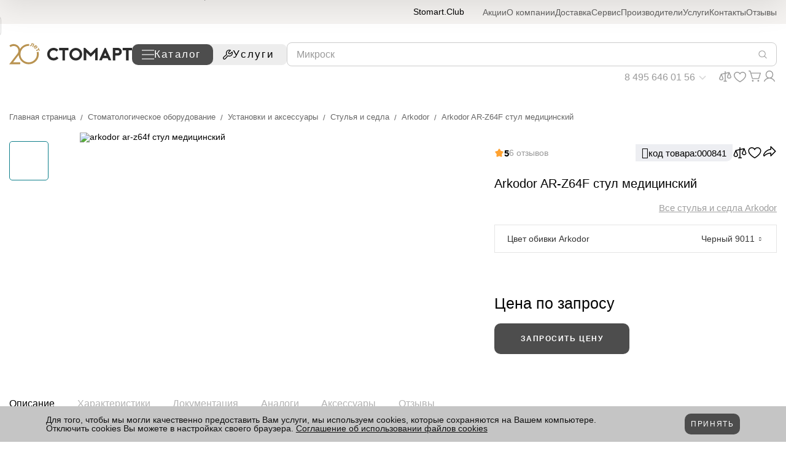

--- FILE ---
content_type: text/css
request_url: https://www.stomart.ru/local/templates/main/components/bitrix/catalog.element/catalog/style.css?17630398285084
body_size: 942
content:
.product-description-option-new__link.selected { /*color: red !important;*/}
.product-description-option-new__link.disabled {color: #cfcfcf; cursor: not-allowed}
.product-description-availability {
    display: flex;
    gap: 10px;
    position: relative;
    cursor: pointer;
}

.product-description-availability__text {
    font-size: 16px;
    padding: 7px 14px;
    background-color: #edeef2;
    border-radius: 16px;
}

.product-description-availability__info-icon {
    display: flex;
    flex-wrap: wrap;
    align-content: center;
}

.product-description-availability__availability-card {
    position: absolute;
    display: none;
    width: 300px;
    background-color: #fff;
    border: 1px solid rgba(0, 0, 0, .25);
    border-radius: 7px;
    box-shadow: 4px 2px 2px 0px rgba(0, 0, 0, 0.25);
    right: 0;
    bottom: 40px;
    z-index: 100;
}

.product-description-availability__availability-card.js-opened {
	display: block;
}

.product-description-availability__availability-card.js-offset-element-bottom {
	bottom: auto;
	top: 40px;
}

.availability-card__content {
    display: flex;
    flex-direction: column;
    padding: 20px;
    gap: 10px;
}

.availability-card__title,
.availability-card__item-title {
    font-size: 16px;
    font-weight: 600;
}

.availability-card__item-list {
    display: flex;
    flex-direction: column;
    margin-top: 10px;
    gap: 10px;
}

.availability-card__item-list-wrapper {
    display: grid;
    grid-template-columns: auto max-content;
    grid-template-areas: 'text number';
    align-items: end;
    gap: 0 10px;
}

.availability-card__adress {
    grid-area: text;
    position: relative;
    overflow: hidden;
}

.availability-card__adress::after {
    position: absolute;
    padding-left: 10px;
    content: "....................................."
    ".............................................."
    ".............................................."
    ".............................................."
    ".............................................."
    ".............................................."
    ".............................................."
    ".............................................."
    "..............................................";
    text-align: right;
}

.availability-card__quantity {
    grid-area: number;
}
.product-description-btn.product-description-btn--2col {
   display: grid;
   grid-template-columns: repeat(4, 1fr);
   gap: 20px;
}
.product-description-btn--2col .product-description-btn__btn {
   grid-column: span 2;
   padding-top: 12px;
   padding-bottom: 12px;
}
.product-description-btn--2col .product-description-btn__btn:first-child {
   order: 2;
}
/* блок рассрочка */
.s-instalments {
    display: flex;
    flex-direction: column;
    gap: 10px;
    margin-bottom: 20px;
}
.s-grey {
    padding: 5px 16px;
    background: #F8F8F8;
    border-radius: 16px;
}
.s-grey--lg {
    padding-top: 14px;
    padding-bottom: 14px;
}
.s-flex {
    display: flex;
    flex-direction: row;
    align-items: center;
    justify-content: space-between;
    gap: 8px;
}
.s-flex--column {
    flex-direction: column;
    align-items: start;
}
.s-instalments__title {
    font-size: 15px;
    font-weight: 400;
}
.s-instalments__title strong {
    font-size: 20px;
    font-weight: 400;
    text-wrap: nowrap;
}
.s-instalments__month {
    padding: 5px 10px;
    background: #FFFFFF;
    border-radius: 10px;
    font-size: 16px;
    font-weight: 600;
    line-height: 20px;
    text-wrap: nowrap;
}
.s-instalments__red {
    padding: 4px 10px 2px;
    background: #E81515;
    border-radius: 10px;
    font-size: 22px;
    font-weight: 600;
    line-height: 24px;
    color: #fff;
    text-wrap: nowrap;
}
.s-instalments__txt {
    font-size: 15px;
}
.s-instalments__txt strong {
    font-weight: 600;
}
.s-instalments__txt--grey {
    opacity: .5;
}
.s-instalments__list {
    margin-bottom: 5px;
    display: grid;
    grid-template-columns: repeat(25, 1fr);
    gap: 6px;
    width: 100%;
}
.s-instalments__list-item {
    grid-column: span 2;
    height: 6px;
    background: #fff;
    border-radius: 6px;
}
.s-instalments__list-item.is-active {
    grid-column: span 3;
    background: #81A7CA
}
.s-instalments__btn .button {
   padding: 12px 28px;
    width: 100%;
    background: #F8F8F8;
    border: 1px solid  #ccc;
    border-radius: 10px;
}
@media (max-width: 1440px) {
   .s-grey.s-flex:not(.s-flex--column) {
       flex-direction: column;
   } 
}
@media (max-width: 1279.98px) {
    .s-grey.s-flex:not(.s-flex--column) {
       flex-direction: row;
   } 
}
@media (max-width: 767.98px) {
   .product-description-btn.product-description-btn--2col {
      display: none;
   }
}
@media (max-width: 550px) {
   .s-grey.s-flex:not(.s-flex--column) {
       flex-direction: column;
   } 
}
/* end блок рассрочка */


--- FILE ---
content_type: text/css
request_url: https://www.stomart.ru/local/templates/main/css/new.style.css?1765375700300167
body_size: 57654
content:
:root{
    --header-height: 139px;
}
@media(max-width: 1401px) {
 :root{
    --header-height: 196px;
 }
}
@media(max-width: 963px) {
 :root{
    --header-height: 212px;
 }
}
@media(max-width: 767px) {
 :root{
    --header-height: 128px;
 }
}
@-webkit-keyframes spinner-border {
    to { -webkit-transform: rotate(360deg); transform: rotate(360deg) }
}

@keyframes spinner-border {
    to { -webkit-transform: rotate(360deg); transform: rotate(360deg) }
}

.badge__item-split {
    background-image: url("data:image/svg+xml,%3Csvg width='320' height='318' viewBox='0 0 320 318' fill='none' xmlns='http://www.w3.org/2000/svg'%3E%3Cmask id='mask0_3932_144' style='mask-type:luminance' maskUnits='userSpaceOnUse' x='0' y='0' width='320' height='318'%3E%3Cpath d='M159.146 0H161.225C248.914 0 320 71.1028 320 158.813C320 246.522 248.914 317.625 161.225 317.625H159.146C71.4562 317.625 0.370117 246.522 0.370117 158.813C0.370114 71.1028 71.4562 0 159.146 0Z' fill='white'/%3E%3C/mask%3E%3Cg mask='url(%23mask0_3932_144)'%3E%3Cpath d='M160.186 158.813L273.045 271.993L269.397 275.276C238.31 304.057 196.995 319.39 154.538 317.901C112.08 316.412 71.9543 298.223 42.9896 267.335C14.0249 236.447 -1.39993 195.391 0.0999923 153.198C1.59311 111.005 19.8962 71.1325 50.9824 42.3504C98.2367 18.5285 216.122 -14.3986 275.923 49.1264L160.186 158.813Z' fill='%2301B94F'/%3E%3Cpath d='M51.1445 42.3498C98.9325 17.7603 216.129 -14.3992 276.031 49.0994C276.031 49.0994 163.416 156.404 159.713 159.209C159.531 159.342 176.55 176.758 176.334 176.917L272.862 271.516L269.16 274.772C203.555 332.474 102.872 330.356 43.1314 266.62C14.4573 235.731 -0.791923 194.843 0.7147 152.846C2.21462 110.848 20.342 71.1385 51.1445 42.3498Z' fill='url(%23paint0_radial_3932_144)'/%3E%3Cpath d='M51.2256 42.1647C99.1689 16.9135 216.021 -14.3726 276.031 49.0995C276.031 49.0995 166.611 154.022 159.206 159.633C158.828 159.898 175.185 177.023 174.814 177.341L272.673 271.04L268.944 274.322C203.501 331.812 102.844 329.536 43.2598 266.037C-16.3249 202.539 -12.9467 101.322 51.2256 42.1647Z' fill='url(%23paint1_radial_3932_144)'/%3E%3Cpath d='M51.3068 42.1117C99.7299 16.0929 216.129 -14.3462 276.031 49.0994C276.031 49.0994 169.807 151.64 158.835 160.057C158.274 160.48 174.044 177.314 173.429 177.764L272.599 270.59L268.897 273.846C203.61 331.151 102.98 328.742 43.5302 265.428C-15.9262 202.116 -12.6763 101.084 51.3068 42.1117Z' fill='url(%23paint2_radial_3932_144)'/%3E%3Cpath d='M51.3811 42.0327C100.183 15.2463 216.129 -14.3457 276.031 49.0999C276.16 49.2587 173.03 149.284 158.193 160.48C157.45 161.037 172.604 177.579 171.78 178.188C171.78 178.188 272.275 270.114 272.275 270.141L268.572 273.396C203.42 330.516 102.818 327.949 43.5235 264.82C-15.764 201.693 -12.4871 100.82 51.3811 42.0327Z' fill='url(%23paint3_radial_3932_144)'/%3E%3Cpath d='M51.442 41.9799C100.662 14.4259 215.967 -14.3191 276.058 49.1C276.221 49.2853 176.226 147.034 157.659 160.904C156.754 161.592 171.273 177.871 170.26 178.611C170.26 178.611 272.092 269.664 272.065 269.691L268.39 272.92C203.393 329.854 102.818 327.155 43.6586 264.238C-15.4937 201.322 -12.2979 100.582 51.442 41.9799Z' fill='url(%23paint4_radial_3932_144)'/%3E%3Cpath d='M51.5094 41.9007C101.135 13.5791 215.933 -14.2925 276.052 49.1002C276.241 49.3384 179.415 144.52 157.153 161.328C156.058 162.175 169.963 178.136 168.733 179.061L271.869 269.214L268.167 272.47C203.333 329.193 102.784 326.387 43.7598 263.63C-15.2641 200.872 -12.1224 100.344 51.5094 41.9007Z' fill='url(%23paint5_radial_3932_144)'/%3E%3Cpath d='M51.5972 41.8477C101.594 12.7321 215.913 -14.2661 276.058 49.1001C276.301 49.3648 182.624 142.164 156.652 161.751C155.375 162.73 168.665 178.426 167.307 179.485C167.307 179.485 271.768 268.738 271.741 268.764L268.065 271.994C203.4 328.531 102.926 325.593 43.9827 263.021C-14.9669 200.448 -11.9536 100.079 51.5972 41.8477Z' fill='url(%23paint6_radial_3932_144)'/%3E%3Cpath d='M51.6783 41.7677C102.074 11.911 215.913 -14.2402 276.058 49.0996C276.329 49.4172 185.84 139.781 156.2 162.174C154.734 163.286 167.382 178.69 165.76 179.908C165.76 179.908 271.559 268.287 271.532 268.314L267.856 271.543C203.319 327.869 102.716 324.798 44.1112 262.411C-14.4871 200.025 -11.7643 99.8404 51.6783 41.7677Z' fill='url(%23paint7_radial_3932_144)'/%3E%3Cpath d='M51.7594 41.7156C102.527 11.0648 215.886 -14.2394 276.085 49.1004C276.349 49.471 189.043 137.4 155.639 162.598C153.99 163.869 166.024 178.982 164.186 180.333C164.186 180.333 271.315 267.812 271.261 267.865L267.613 271.094C203.238 327.208 102.743 324.032 44.1651 261.83C-14.4061 199.628 -11.5819 99.6025 51.7594 41.7156Z' fill='url(%23paint8_radial_3932_144)'/%3E%3Cpath d='M51.8067 41.6356C103 10.2172 215.852 -14.2135 276.079 49.0998C276.396 49.4968 192.225 135.018 155.126 162.915C153.288 164.318 164.713 179.141 162.666 180.676C162.666 180.676 271.099 267.255 271.072 267.282L267.397 270.511C203.177 326.44 102.73 323.104 44.2936 261.115C-14.1493 199.125 -11.3995 99.364 51.8067 41.6356Z' fill='url(%23paint9_radial_3932_144)'/%3E%3Cpath d='M51.8811 41.5563C103.453 9.3968 215.825 -14.1869 276.079 49.0999C276.423 49.5499 195.448 132.662 154.619 163.472C152.592 164.98 163.382 179.538 161.146 181.206C161.146 181.206 270.91 266.911 270.856 266.938C270.802 266.965 267.525 269.876 267.208 270.167C203.15 325.884 102.703 322.417 44.4287 260.612C-13.8519 198.807 -11.2169 99.0991 51.8811 41.5563Z' fill='url(%23paint10_radial_3932_144)'/%3E%3Cpath d='M51.9689 41.5036C103.932 8.54997 215.832 -14.0808 276.079 49.1001C276.477 49.5765 198.65 130.28 154.112 163.895C151.903 165.536 162.105 179.777 159.625 181.629C159.625 181.629 270.727 266.329 270.673 266.488L267.025 269.691C203.096 325.275 102.709 321.622 44.5368 260.03C-13.6359 198.437 -11.0278 98.8612 51.9689 41.5036Z' fill='url(%23paint11_radial_3932_144)'/%3E%3Cpath d='M52.0432 41.4231C104.385 7.72838 215.805 -14.1613 276.079 49.099C276.504 49.6285 201.846 127.897 153.558 164.318C151.187 166.117 160.72 180.199 158.058 182.052C158.058 182.052 270.484 265.984 270.403 266.037L266.728 269.24C202.968 324.559 102.601 320.854 44.5909 259.42C-13.4263 197.986 -10.8656 98.6219 52.0432 41.4231Z' fill='url(%23paint12_radial_3932_144)'/%3E%3Cpath d='M52.131 41.371C104.871 6.96167 215.778 -14.2134 276.112 49.0999C276.565 49.6558 205.049 125.515 153.105 164.742C150.443 166.674 159.45 180.358 156.599 182.476C156.599 182.476 270.329 265.508 270.275 265.562L266.735 268.764C203.13 323.925 102.791 320.061 44.9152 258.812C-12.9669 197.563 -10.6764 98.3847 52.131 41.371Z' fill='url(%23paint13_radial_3932_144)'/%3E%3Cpath d='M52.1782 41.2915C105.452 6.03514 215.751 -14.1076 276.106 49.2321C276.585 49.841 208.265 123.345 152.599 165.298C149.93 167.362 158.139 180.782 155.071 183.058C155.071 183.058 270.14 265.112 270.086 265.243L266.437 268.447C202.968 323.396 102.655 319.398 44.9354 258.362C-13.1832 196.769 -10.4942 98.1198 52.1782 41.2915Z' fill='url(%23paint14_radial_3932_144)'/%3E%3Cpath d='M52.2595 41.2381C105.797 5.21415 215.751 -14.0816 275.998 49.1787C276.531 49.814 211.359 120.856 151.984 165.641C149.052 167.865 156.7 180.967 153.45 183.402C153.45 183.402 269.849 264.661 269.768 264.714L266.147 267.89C202.833 322.654 102.547 318.525 45.0706 257.673C-12.9465 196.345 -10.2778 97.9339 52.2595 41.2381Z' fill='url(%23paint15_radial_3932_144)'/%3E%3Cpath d='M52.3404 41.1592C106.277 4.36767 215.724 -14.0546 276.085 49.0999C276.639 49.788 214.636 118.395 151.558 166.012C148.443 168.368 155.477 181.205 152.011 183.773C152.011 183.773 269.714 264.132 269.667 264.211L266.039 267.335C202.805 321.94 102.628 317.625 45.1786 257.012C-12.7035 195.869 -10.1158 97.6433 52.3404 41.1592Z' fill='url(%23paint16_radial_3932_144)'/%3E%3Cpath d='M52.4149 41.08C106.73 3.54725 215.697 -14.028 276.16 49.0206C276.741 49.7617 217.879 115.96 151.106 166.356C147.802 168.845 154.22 181.391 150.545 184.117C150.545 184.117 269.579 263.523 269.498 263.656C268.991 264.132 266.383 266.302 265.877 266.832C202.88 321.199 102.656 316.805 45.3342 256.244C-12.4668 195.472 -9.96696 97.4055 52.4149 41.08Z' fill='url(%23paint17_radial_3932_144)'/%3E%3Cpath d='M52.5026 41.0266C107.209 2.64694 215.67 -14.0284 276.133 49.0996C276.748 49.8672 221.082 113.657 150.572 166.859C147.085 169.506 152.862 181.761 149.004 184.62C149.004 184.62 269.369 263.232 269.288 263.285L265.667 266.461C202.806 320.616 102.601 316.09 45.4422 255.873C-12.2237 195.022 -9.7711 97.1405 52.5026 41.0266Z' fill='url(%23paint18_radial_3932_144)'/%3E%3Cpath d='M52.5566 40.9469C107.662 1.85261 215.676 -14.0022 276.139 49.0994C276.775 49.9198 224.277 111.274 150.072 167.282C146.396 169.929 151.558 182.026 147.403 185.069C147.403 185.069 269.079 262.755 268.998 262.835L265.404 265.984C202.805 319.954 102.601 315.322 45.6583 255.212C-11.9535 194.598 -9.58875 96.9021 52.5566 40.9469Z' fill='url(%23paint19_radial_3932_144)'/%3E%3Cpath d='M52.631 40.8944C108.142 1.03245 215.643 -13.9753 276.133 49.1262C276.829 49.9467 227.473 108.893 149.558 167.706C145.7 170.618 150.254 182.317 145.964 185.493C145.964 185.493 268.971 262.253 268.89 262.385L265.268 265.535C202.806 319.293 102.574 314.529 45.6516 254.63C-11.7169 194.149 -9.39946 96.6641 52.631 40.8944Z' fill='url(%23paint20_radial_3932_144)'/%3E%3Cpath d='M52.7121 40.8152C108.648 0.185633 215.622 -13.9487 276.16 49.1264C276.856 49.9998 230.669 106.537 149.058 168.236C145.011 171.306 149.058 182.688 144.45 186.023C144.45 186.023 268.782 261.935 268.68 262.041L265.079 265.164C202.806 318.631 102.574 313.735 45.8408 254.1C-11.4804 193.725 -9.2103 96.4263 52.7121 40.8152Z' fill='url(%23paint21_radial_3932_144)'/%3E%3Cpath d='M52.7999 40.762C109.081 -0.63513 215.595 -13.9225 276.167 49.1261C276.91 50.0261 233.898 104.155 148.552 168.553C144.322 171.756 147.619 182.873 142.937 186.34C142.937 186.34 268.572 261.379 268.498 261.459L264.897 264.688C202.65 318.075 102.554 313.02 45.9556 253.491C-11.2373 193.222 -9.02115 96.1613 52.7999 40.762Z' fill='url(%23paint22_radial_3932_144)'/%3E%3Cpath d='M52.8742 40.682C109.588 -1.48274 215.595 -13.9231 276.167 49.1255C276.937 50.0784 237.087 101.772 148.045 169.002C143.626 172.311 146.288 183.137 141.39 186.763C141.39 186.763 268.39 260.876 268.282 261.008L264.714 264.131C202.596 317.333 102.527 312.146 46.0841 252.829C-10.994 192.824 -8.86579 95.9221 52.8742 40.682Z' fill='url(%23paint23_radial_3932_144)'/%3E%3Cpath d='M52.9554 40.63C110.013 -2.32881 215.568 -13.8956 276.167 49.1265C276.991 50.1058 240.283 99.4173 147.538 169.427C142.93 172.894 144.876 183.429 139.87 187.214C139.87 187.214 268.201 260.453 268.093 260.559L264.498 263.682C202.569 316.62 102.527 311.326 46.2192 252.221C-10.7305 192.402 -8.67653 95.6849 52.9554 40.63Z' fill='url(%23paint24_radial_3932_144)'/%3E%3Cpath d='M53.0027 40.5501C110.479 -3.14975 215.481 -13.8696 276.18 49.126C277.011 50.1583 243.499 97.0344 147.025 169.85C142.234 173.45 143.674 183.693 138.343 187.637C138.343 187.637 267.978 260.002 267.87 260.109C267.154 260.744 265.052 262.597 264.302 263.205C202.508 316.143 102.493 310.585 46.3408 251.612C-10.5007 191.952 -8.50088 95.4463 53.0027 40.5501Z' fill='url(%23paint25_radial_3932_144)'/%3E%3Cpath d='M53.0904 40.4703C110.946 -3.99723 215.568 -13.8436 276.194 49.1256C277.072 50.1843 246.709 94.6516 146.531 170.273C141.552 174.005 142.349 183.958 136.836 188.06C136.836 188.06 267.802 259.525 267.694 259.525L264.073 262.755C202.495 315.348 102.5 309.684 46.4895 251.029C-10.2778 191.527 -8.30489 95.2868 53.0904 40.4703Z' fill='url(%23paint26_radial_3932_144)'/%3E%3Cpath d='M53.1646 40.4179C111.418 -4.84372 215.643 -13.8166 276.187 49.1261C277.092 50.2378 249.898 92.2701 146.018 170.697C140.876 174.588 141.038 184.249 135.363 188.484C135.363 188.484 267.66 259.076 267.532 259.182C266.755 259.897 264.863 261.617 263.958 262.306C202.481 314.687 102.52 308.997 46.6651 250.421C-10.0144 191.078 -8.12266 94.9436 53.1646 40.4179Z' fill='url(%23paint27_radial_3932_144)'/%3E%3Cpath d='M53.2459 40.3383C111.844 -5.66444 215.48 -13.8168 276.187 49.1259C277.119 50.2905 253.093 89.9939 145.511 171.12C140.18 175.144 139.728 184.514 133.789 188.907C133.789 188.907 267.397 258.626 267.289 258.732L263.721 261.829C202.461 314.025 102.466 308.202 46.7192 249.812C-9.77786 190.575 -7.94009 94.7049 53.2459 40.3383Z' fill='url(%23paint28_radial_3932_144)'/%3E%3Cpath d='M53.3201 40.2861C112.243 -6.51069 215.453 -13.7896 276.187 49.1266C277.173 50.3177 256.316 87.5327 145.004 171.545C139.491 175.7 138.397 184.779 132.269 189.358C132.269 189.358 267.207 258.177 267.072 258.177L263.532 261.38C202.272 313.391 102.439 307.409 46.8475 249.23C-9.5077 190.205 -7.77799 94.4678 53.3201 40.2861Z' fill='url(%23paint29_radial_3932_144)'/%3E%3Cpath d='M53.3809 40.2062C112.803 -7.43752 215.433 -13.7635 276.214 49.1262C277.2 50.3702 259.512 85.1505 144.504 171.968C138.883 176.282 137.099 185.07 130.89 189.781C130.89 189.781 267.16 257.7 267.025 257.806C266.147 258.6 264.363 260.162 263.485 260.903C202.434 312.729 102.574 306.614 47.1244 248.621C-9.26448 189.781 -7.61589 94.2028 53.3809 40.2062Z' fill='url(%23paint30_radial_3932_144)'/%3E%3Cpath d='M53.4551 40.1529C113.283 -8.17908 215.433 -13.7375 276.214 49.1258C277.254 50.3963 262.708 82.7677 143.991 172.391C138.106 176.837 135.789 185.361 129.235 190.204C129.235 190.204 266.809 257.25 266.68 257.355C265.802 258.176 264.012 259.659 263.133 260.453C202.272 312.067 102.412 305.82 47.1177 248.012C-9.02797 189.331 -7.4065 93.9637 53.4551 40.1529Z' fill='url(%23paint31_radial_3932_144)'/%3E%3Cpath d='M53.6512 40.0743C113.871 -9.02529 215.514 -13.7103 276.329 49.1266C277.389 50.45 266.018 80.4125 143.599 172.815C137.417 177.342 134.465 185.626 127.722 190.576C127.722 190.576 266.633 256.748 266.498 256.748C265.566 257.568 263.836 259.024 262.958 259.818C202.224 311.247 102.419 304.815 47.2057 247.272C-8.78463 188.908 -7.21038 93.7264 53.6512 40.0743Z' fill='url(%23paint32_radial_3932_144)'/%3E%3Cpath d='M53.6444 39.9938C114.216 -9.84688 215.379 -13.7113 276.214 49.1255C277.335 50.4754 269.126 78.0297 143.032 173.237C136.775 177.949 133.208 185.916 126.255 191.051C126.255 191.051 266.491 256.323 266.329 256.455C265.397 257.302 263.667 258.705 262.816 259.525C202.164 310.743 102.392 304.39 47.361 246.82C-8.54819 188.457 -7.02806 93.4872 53.6444 39.9938Z' fill='url(%23paint33_radial_3932_144)'/%3E%3Cpath d='M53.6444 39.9413C114.695 -10.5875 215.352 -13.6844 276.241 49.126C277.356 50.5289 272.322 75.5948 142.471 173.661C136.025 178.532 131.823 186.181 124.681 191.502C124.681 191.502 266.221 255.847 266.093 255.98C265.106 256.879 263.424 258.203 262.573 259.05C202.137 310.081 102.385 303.464 47.4894 246.159C-8.28471 187.928 -6.84551 93.223 53.6444 39.9413Z' fill='url(%23paint34_radial_3932_144)'/%3E%3Cpath d='M53.6444 39.8623C115.04 -11.5136 215.244 -13.6576 276.133 49.1264C277.308 50.5557 275.417 73.266 141.863 174.086C135.228 179.088 130.411 186.473 123.06 191.925C123.06 191.925 265.931 255.45 265.775 255.45C264.789 256.35 263.296 257.647 262.255 258.52C201.981 309.341 102.257 302.591 47.5164 245.524C-8.04147 187.585 -6.68351 92.9851 53.6444 39.8623Z' fill='url(%23paint35_radial_3932_144)'/%3E%3Cpath d='M53.8336 39.7031C115.634 -12.4668 215.332 -13.7373 276.248 49.0201C277.443 50.5023 278.72 70.804 141.471 174.402C134.647 179.538 129.215 186.631 121.648 192.243C121.648 192.243 265.856 254.841 265.694 254.974C264.66 255.9 263.248 257.117 262.181 258.018C202.062 308.679 102.365 301.77 47.7664 244.783C-7.79822 187.161 -6.49418 92.6404 53.8336 39.7031Z' fill='url(%23paint36_radial_3932_144)'/%3E%3Cpath d='M53.9148 39.7028C116.08 -13.2347 215.305 -13.6053 276.248 49.1256C277.498 50.6608 281.943 68.5273 140.964 174.958C133.958 180.252 127.884 187.028 120.134 192.771C120.134 192.771 265.647 254.47 265.485 254.629C264.444 255.582 263.086 256.747 261.992 257.673C202.008 308.123 102.338 301.082 47.8948 244.439C-7.61571 186.71 -6.30497 92.6405 53.9148 39.7028Z' fill='url(%23paint37_radial_3932_144)'/%3E%3Cpath d='M53.9958 39.7032C116.56 -14.0284 215.278 -13.6049 276.275 49.1261C277.525 50.6877 285.139 66.1455 140.43 175.382C133.262 180.676 126.58 187.293 118.614 193.222C118.614 193.222 265.458 254.1 265.295 254.1C264.208 255.079 262.924 256.217 261.809 257.144C202.035 307.435 102.338 300.235 48.0299 243.751C-7.31851 186.287 -6.12261 92.2438 53.9958 39.7032Z' fill='url(%23paint38_radial_3932_144)'/%3E%3Cpath d='M54.0699 39.703C85.3251 12.8002 125.755 -1.20057 167.071 0.571165C208.386 2.3429 247.452 19.7529 276.268 49.2317C277.545 50.8463 288.328 63.869 139.917 175.911C132.566 181.443 125.269 187.69 117.087 193.751C117.087 193.751 265.261 253.65 265.106 253.809C263.985 254.814 262.762 255.873 261.586 256.853C201.947 306.958 102.304 299.626 48.1311 243.327C-7.062 185.837 -5.94043 92.0052 54.0699 39.703Z' fill='url(%23paint39_radial_3932_144)'/%3E%3Cpath d='M264.897 253.253C205.839 306.428 103.372 299.838 48.2664 242.666C-6.84556 185.493 -5.75111 91.7937 54.1241 39.5972C85.2982 12.5215 125.762 -1.58821 167.125 0.195888C208.488 1.97999 247.573 19.521 276.268 49.1789C277.653 50.8994 292.97 62.4133 115.574 194.122C115.574 194.069 265.052 253.094 264.897 253.253Z' fill='url(%23paint40_radial_3932_144)'/%3E%3Cpath d='M207.224 123.159C185.09 141.343 156.058 164.106 118.046 192.242C147.376 222.469 178.834 246.927 207.197 261.617C235.567 276.307 258.208 279.324 268.917 269.716C279.619 260.108 278.396 237.954 265.559 209.155C253.681 182.343 233.142 152.195 207.224 123.159Z' fill='url(%23paint41_linear_3932_144)'/%3E%3Cpath d='M209.515 121.279L208.852 121.836L202.535 127.049C226.906 154.419 247.154 184.354 258.235 209.447C270.403 237.027 272.775 256.111 264.89 263.231C256.127 271.172 233.885 267.678 208.292 254.364C181.496 240.442 151.558 216.885 123.776 187.928L115.573 194.042C174.172 254.576 238.493 289.329 266.356 276.678C267.16 276.296 267.944 275.872 268.701 275.407L269.018 275.221C270.079 274.554 271.079 273.793 272.004 272.945C272.971 272.061 273.862 271.096 274.667 270.06C292.618 246.53 264.728 183.058 209.515 121.279Z' fill='url(%23paint42_linear_3932_144)'/%3E%3C/g%3E%3Cdefs%3E%3CradialGradient id='paint0_radial_3932_144' cx='0' cy='0' r='1' gradientTransform='matrix(703.502 -27.9636 -20.5547 -517.351 199.718 28.7563)' gradientUnits='userSpaceOnUse'%3E%3Cstop stop-color='%2303BA50'/%3E%3Cstop offset='0.8' stop-color='%2301B64E'/%3E%3C/radialGradient%3E%3CradialGradient id='paint1_radial_3932_144' cx='0' cy='0' r='1' gradientTransform='matrix(702.571 -27.9266 -20.5274 -516.665 199.63 28.4741)' gradientUnits='userSpaceOnUse'%3E%3Cstop stop-color='%2304BC50'/%3E%3Cstop offset='0.8' stop-color='%2301B34D'/%3E%3C/radialGradient%3E%3CradialGradient id='paint2_radial_3932_144' cx='0' cy='0' r='1' gradientTransform='matrix(701.639 -27.8896 -20.5002 -515.979 199.556 28.1903)' gradientUnits='userSpaceOnUse'%3E%3Cstop stop-color='%2306BD51'/%3E%3Cstop offset='0.72' stop-color='%2302B24C'/%3E%3Cstop offset='0.8' stop-color='%2301B04B'/%3E%3C/radialGradient%3E%3CradialGradient id='paint3_radial_3932_144' cx='0' cy='0' r='1' gradientTransform='matrix(700.707 -27.8525 -20.4729 -515.294 199.421 27.9312)' gradientUnits='userSpaceOnUse'%3E%3Cstop stop-color='%2308BF52'/%3E%3Cstop offset='0.56' stop-color='%2304B44D'/%3E%3Cstop offset='0.8' stop-color='%2301AD4A'/%3E%3C/radialGradient%3E%3CradialGradient id='paint4_radial_3932_144' cx='0' cy='0' r='1' gradientTransform='matrix(699.803 -27.8166 -20.4465 -514.628 199.292 27.7148)' gradientUnits='userSpaceOnUse'%3E%3Cstop stop-color='%230AC053'/%3E%3Cstop offset='0.48' stop-color='%2305B54E'/%3E%3Cstop offset='0.8' stop-color='%2301AA49'/%3E%3C/radialGradient%3E%3CradialGradient id='paint5_radial_3932_144' cx='0' cy='0' r='1' gradientTransform='matrix(698.871 -27.7795 -20.4192 -513.942 199.103 27.5238)' gradientUnits='userSpaceOnUse'%3E%3Cstop stop-color='%230BC253'/%3E%3Cstop offset='0.42' stop-color='%2307B74E'/%3E%3Cstop offset='0.8' stop-color='%2301A848'/%3E%3C/radialGradient%3E%3CradialGradient id='paint6_radial_3932_144' cx='0' cy='0' r='1' gradientTransform='matrix(697.964 -20.8076 -15.2989 -513.423 198.927 28.223)' gradientUnits='userSpaceOnUse'%3E%3Cstop stop-color='%230DC354'/%3E%3Cstop offset='0.37' stop-color='%2308B84F'/%3E%3Cstop offset='0.8' stop-color='%2301A546'/%3E%3C/radialGradient%3E%3CradialGradient id='paint7_radial_3932_144' cx='0' cy='0' r='1' gradientTransform='matrix(697.059 -20.7806 -15.2791 -512.756 198.691 27.9106)' gradientUnits='userSpaceOnUse'%3E%3Cstop stop-color='%230FC555'/%3E%3Cstop offset='0.33' stop-color='%230ABA50'/%3E%3Cstop offset='0.8' stop-color='%2301A245'/%3E%3C/radialGradient%3E%3CradialGradient id='paint8_radial_3932_144' cx='0' cy='0' r='1' gradientTransform='matrix(703.089 -20.7529 -15.1016 -511.869 202.278 27.6665)' gradientUnits='userSpaceOnUse'%3E%3Cstop stop-color='%2311C656'/%3E%3Cstop offset='0.3' stop-color='%230CBB51'/%3E%3Cstop offset='0.8' stop-color='%23019F44'/%3E%3C/radialGradient%3E%3CradialGradient id='paint9_radial_3932_144' cx='0' cy='0' r='1' gradientTransform='matrix(702.171 -20.7258 -15.082 -511.203 202.218 27.4424)' gradientUnits='userSpaceOnUse'%3E%3Cstop stop-color='%2312C856'/%3E%3Cstop offset='0.28' stop-color='%230EBD51'/%3E%3Cstop offset='0.77' stop-color='%23029E44'/%3E%3Cstop offset='0.8' stop-color='%23019C43'/%3E%3C/radialGradient%3E%3CradialGradient id='paint10_radial_3932_144' cx='0' cy='0' r='1' gradientTransform='matrix(701.259 -20.6989 -15.0623 -510.537 202.157 27.222)' gradientUnits='userSpaceOnUse'%3E%3Cstop stop-color='%2314C957'/%3E%3Cstop offset='0.26' stop-color='%230FBE52'/%3E%3Cstop offset='0.72' stop-color='%23049F44'/%3E%3Cstop offset='0.8' stop-color='%23019941'/%3E%3C/radialGradient%3E%3CradialGradient id='paint11_radial_3932_144' cx='0' cy='0' r='1' gradientTransform='matrix(700.347 -20.672 -15.0427 -509.87 202.056 27.041)' gradientUnits='userSpaceOnUse'%3E%3Cstop stop-color='%2316CB58'/%3E%3Cstop offset='0.24' stop-color='%2311C053'/%3E%3Cstop offset='0.66' stop-color='%2306A145'/%3E%3Cstop offset='0.8' stop-color='%23019640'/%3E%3C/radialGradient%3E%3CradialGradient id='paint12_radial_3932_144' cx='0' cy='0' r='1' gradientTransform='matrix(699.429 -20.6449 -15.023 -509.204 201.947 26.9069)' gradientUnits='userSpaceOnUse'%3E%3Cstop stop-color='%2318CC59'/%3E%3Cstop offset='0.23' stop-color='%2313C154'/%3E%3Cstop offset='0.62' stop-color='%2307A246'/%3E%3Cstop offset='0.8' stop-color='%2301933F'/%3E%3C/radialGradient%3E%3CradialGradient id='paint13_radial_3932_144' cx='0' cy='0' r='1' gradientTransform='matrix(698.517 -20.618 -15.0034 -508.539 201.792 26.8151)' gradientUnits='userSpaceOnUse'%3E%3Cstop stop-color='%2319CD59'/%3E%3Cstop offset='0.21' stop-color='%2315C254'/%3E%3Cstop offset='0.59' stop-color='%2309A347'/%3E%3Cstop offset='0.8' stop-color='%2301903E'/%3E%3C/radialGradient%3E%3CradialGradient id='paint14_radial_3932_144' cx='0' cy='0' r='1' gradientTransform='matrix(697.626 -20.5917 -14.9843 -507.893 201.596 26.7212)' gradientUnits='userSpaceOnUse'%3E%3Cstop stop-color='%231BCF5A'/%3E%3Cstop offset='0.2' stop-color='%2317C455'/%3E%3Cstop offset='0.56' stop-color='%230BA547'/%3E%3Cstop offset='0.8' stop-color='%23018D3C'/%3E%3C/radialGradient%3E%3CradialGradient id='paint15_radial_3932_144' cx='0' cy='0' r='1' gradientTransform='matrix(696.714 -20.5647 -14.9647 -507.227 201.414 26.7847)' gradientUnits='userSpaceOnUse'%3E%3Cstop stop-color='%231DD05B'/%3E%3Cstop offset='0.19' stop-color='%2318C556'/%3E%3Cstop offset='0.54' stop-color='%230CA648'/%3E%3Cstop offset='0.8' stop-color='%23018B3B'/%3E%3C/radialGradient%3E%3CradialGradient id='paint16_radial_3932_144' cx='0' cy='0' r='1' gradientTransform='matrix(695.822 -20.5384 -14.9456 -506.58 201.197 26.7797)' gradientUnits='userSpaceOnUse'%3E%3Cstop stop-color='%231ED25B'/%3E%3Cstop offset='0.18' stop-color='%231AC756'/%3E%3Cstop offset='0.51' stop-color='%230EA848'/%3E%3Cstop offset='0.8' stop-color='%2301883A'/%3E%3C/radialGradient%3E%3CradialGradient id='paint17_radial_3932_144' cx='0' cy='0' r='1' gradientTransform='matrix(694.91 -13.6743 -9.95281 -506.023 200.954 25.8252)' gradientUnits='userSpaceOnUse'%3E%3Cstop stop-color='%2320D35C'/%3E%3Cstop offset='0.18' stop-color='%231BC857'/%3E%3Cstop offset='0.49' stop-color='%230FA949'/%3E%3Cstop offset='0.8' stop-color='%23018539'/%3E%3C/radialGradient%3E%3CradialGradient id='paint18_radial_3932_144' cx='0' cy='0' r='1' gradientTransform='matrix(694.025 -13.6569 -9.94009 -505.377 200.664 25.7198)' gradientUnits='userSpaceOnUse'%3E%3Cstop stop-color='%2322D55D'/%3E%3Cstop offset='0.17' stop-color='%231DCA58'/%3E%3Cstop offset='0.47' stop-color='%2311AB4A'/%3E%3Cstop offset='0.8' stop-color='%23018237'/%3E%3C/radialGradient%3E%3CradialGradient id='paint19_radial_3932_144' cx='0' cy='0' r='1' gradientTransform='matrix(693.106 -13.6387 -9.92691 -504.711 200.373 25.638)' gradientUnits='userSpaceOnUse'%3E%3Cstop stop-color='%2324D65E'/%3E%3Cstop offset='0.16' stop-color='%231FCB59'/%3E%3Cstop offset='0.45' stop-color='%2313AC4B'/%3E%3Cstop offset='0.8' stop-color='%23017F36'/%3E%3C/radialGradient%3E%3CradialGradient id='paint20_radial_3932_144' cx='0' cy='0' r='1' gradientTransform='matrix(692.221 -13.6214 -9.91428 -504.065 200.049 25.574)' gradientUnits='userSpaceOnUse'%3E%3Cstop stop-color='%2325D85E'/%3E%3Cstop offset='0.15' stop-color='%2320CD59'/%3E%3Cstop offset='0.43' stop-color='%2314AE4B'/%3E%3Cstop offset='0.79' stop-color='%23017D36'/%3E%3Cstop offset='0.8' stop-color='%23007C35'/%3E%3C/radialGradient%3E%3CradialGradient id='paint21_radial_3932_144' cx='0' cy='0' r='1' gradientTransform='matrix(691.33 -13.6039 -9.90156 -503.418 199.704 25.5578)' gradientUnits='userSpaceOnUse'%3E%3Cstop stop-color='%2327D95F'/%3E%3Cstop offset='0.15' stop-color='%2322CE5A'/%3E%3Cstop offset='0.42' stop-color='%2316AF4C'/%3E%3Cstop offset='0.77' stop-color='%23027E36'/%3E%3Cstop offset='0.8' stop-color='%23007934'/%3E%3C/radialGradient%3E%3CradialGradient id='paint22_radial_3932_144' cx='0' cy='0' r='1' gradientTransform='matrix(697.277 -13.5864 -9.79189 -502.773 197.502 25.5612)' gradientUnits='userSpaceOnUse'%3E%3Cstop stop-color='%2329DB60'/%3E%3Cstop offset='0.14' stop-color='%2324D05B'/%3E%3Cstop offset='0.4' stop-color='%2318B14D'/%3E%3Cstop offset='0.74' stop-color='%23048037'/%3E%3Cstop offset='0.8' stop-color='%23007632'/%3E%3C/radialGradient%3E%3CradialGradient id='paint23_radial_3932_144' cx='0' cy='0' r='1' gradientTransform='matrix(696.385 -13.569 -9.77931 -502.127 196.927 25.586)' gradientUnits='userSpaceOnUse'%3E%3Cstop stop-color='%232BDC61'/%3E%3Cstop offset='0.14' stop-color='%2326D15C'/%3E%3Cstop offset='0.39' stop-color='%231AB24E'/%3E%3Cstop offset='0.71' stop-color='%23068138'/%3E%3Cstop offset='0.8' stop-color='%23007331'/%3E%3C/radialGradient%3E%3CradialGradient id='paint24_radial_3932_144' cx='0' cy='0' r='1' gradientTransform='matrix(695.487 -13.5515 -9.76413 -501.347 205.974 25.6767)' gradientUnits='userSpaceOnUse'%3E%3Cstop stop-color='%232CDE61'/%3E%3Cstop offset='0.13' stop-color='%2327D35C'/%3E%3Cstop offset='0.37' stop-color='%231BB44E'/%3E%3Cstop offset='0.69' stop-color='%23088339'/%3E%3Cstop offset='0.8' stop-color='%23007030'/%3E%3C/radialGradient%3E%3CradialGradient id='paint25_radial_3932_144' cx='0' cy='0' r='1' gradientTransform='matrix(694.588 -13.534 -9.75155 -500.701 205.738 25.7892)' gradientUnits='userSpaceOnUse'%3E%3Cstop stop-color='%232EDF62'/%3E%3Cstop offset='0.13' stop-color='%2329D45D'/%3E%3Cstop offset='0.37' stop-color='%231DB54F'/%3E%3Cstop offset='0.67' stop-color='%23098439'/%3E%3Cstop offset='0.8' stop-color='%23006E2F'/%3E%3C/radialGradient%3E%3CradialGradient id='paint26_radial_3932_144' cx='0' cy='0' r='1' gradientTransform='matrix(693.697 -13.5166 -9.73895 -500.054 205.515 25.9207)' gradientUnits='userSpaceOnUse'%3E%3Cstop stop-color='%2330E163'/%3E%3Cstop offset='0.13' stop-color='%232BD65E'/%3E%3Cstop offset='0.35' stop-color='%231FB750'/%3E%3Cstop offset='0.65' stop-color='%230B8639'/%3E%3Cstop offset='0.8' stop-color='%23006B2D'/%3E%3C/radialGradient%3E%3CradialGradient id='paint27_radial_3932_144' cx='0' cy='0' r='1' gradientTransform='matrix(692.825 -13.4996 -9.72675 -499.428 205.217 26.0996)' gradientUnits='userSpaceOnUse'%3E%3Cstop stop-color='%2331E263'/%3E%3Cstop offset='0.12' stop-color='%232CD75E'/%3E%3Cstop offset='0.34' stop-color='%2320B850'/%3E%3Cstop offset='0.63' stop-color='%230D873A'/%3E%3Cstop offset='0.8' stop-color='%2300682C'/%3E%3C/radialGradient%3E%3CradialGradient id='paint28_radial_3932_144' cx='0' cy='0' r='1' gradientTransform='matrix(691.931 -6.74109 -4.85781 -498.857 204.907 23.4137)' gradientUnits='userSpaceOnUse'%3E%3Cstop stop-color='%2333E364'/%3E%3Cstop offset='0.12' stop-color='%232ED85F'/%3E%3Cstop offset='0.34' stop-color='%2322B951'/%3E%3Cstop offset='0.62' stop-color='%230E883B'/%3E%3Cstop offset='0.8' stop-color='%2300652B'/%3E%3C/radialGradient%3E%3CradialGradient id='paint29_radial_3932_144' cx='0' cy='0' r='1' gradientTransform='matrix(691.032 -6.73233 -4.85152 -498.211 204.589 23.4887)' gradientUnits='userSpaceOnUse'%3E%3Cstop stop-color='%2335E565'/%3E%3Cstop offset='0.12' stop-color='%2330DA60'/%3E%3Cstop offset='0.33' stop-color='%2324BB52'/%3E%3Cstop offset='0.6' stop-color='%23108A3C'/%3E%3Cstop offset='0.8' stop-color='%2300622A'/%3E%3C/radialGradient%3E%3CradialGradient id='paint30_radial_3932_144' cx='0' cy='0' r='1' gradientTransform='matrix(690.161 -6.72384 -4.84541 -497.584 204.278 23.5745)' gradientUnits='userSpaceOnUse'%3E%3Cstop stop-color='%2337E666'/%3E%3Cstop offset='0.11' stop-color='%2332DB61'/%3E%3Cstop offset='0.32' stop-color='%2326BC53'/%3E%3Cstop offset='0.59' stop-color='%23128B3C'/%3E%3Cstop offset='0.8' stop-color='%23005F28'/%3E%3C/radialGradient%3E%3CradialGradient id='paint31_radial_3932_144' cx='0' cy='0' r='1' gradientTransform='matrix(689.296 -6.71542 -4.83931 -496.958 203.907 23.6859)' gradientUnits='userSpaceOnUse'%3E%3Cstop stop-color='%2338E866'/%3E%3Cstop offset='0.11' stop-color='%2333DD61'/%3E%3Cstop offset='0.31' stop-color='%2327BE53'/%3E%3Cstop offset='0.57' stop-color='%23148D3D'/%3E%3Cstop offset='0.8' stop-color='%23005C27'/%3E%3C/radialGradient%3E%3CradialGradient id='paint32_radial_3932_144' cx='0' cy='0' r='1' gradientTransform='matrix(688.397 -6.70666 -4.83301 -496.311 203.522 23.8383)' gradientUnits='userSpaceOnUse'%3E%3Cstop stop-color='%233AE967'/%3E%3Cstop offset='0.11' stop-color='%2335DE62'/%3E%3Cstop offset='0.3' stop-color='%2329BF54'/%3E%3Cstop offset='0.56' stop-color='%23158E3E'/%3E%3Cstop offset='0.8' stop-color='%23005926'/%3E%3C/radialGradient%3E%3CradialGradient id='paint33_radial_3932_144' cx='0' cy='0' r='1' gradientTransform='matrix(687.526 -6.69817 -4.82691 -495.685 203.116 24.0559)' gradientUnits='userSpaceOnUse'%3E%3Cstop stop-color='%233CEB68'/%3E%3Cstop offset='0.11' stop-color='%2337E063'/%3E%3Cstop offset='0.29' stop-color='%232BC155'/%3E%3Cstop offset='0.54' stop-color='%2317903F'/%3E%3Cstop offset='0.8' stop-color='%23005625'/%3E%3C/radialGradient%3E%3CradialGradient id='paint34_radial_3932_144' cx='0' cy='0' r='1' gradientTransform='matrix(686.654 -6.68968 -4.82081 -495.057 202.718 24.2491)' gradientUnits='userSpaceOnUse'%3E%3Cstop stop-color='%233EEC69'/%3E%3Cstop offset='0.1' stop-color='%2339E164'/%3E%3Cstop offset='0.29' stop-color='%232DC256'/%3E%3Cstop offset='0.53' stop-color='%2319913F'/%3E%3Cstop offset='0.8' stop-color='%23005323'/%3E%3C/radialGradient%3E%3CradialGradient id='paint35_radial_3932_144' cx='0' cy='0' r='1' gradientTransform='matrix(685.789 -6.68126 -4.81471 -494.431 202.299 24.5139)' gradientUnits='userSpaceOnUse'%3E%3Cstop stop-color='%233FEE69'/%3E%3Cstop offset='0.1' stop-color='%233AE364'/%3E%3Cstop offset='0.28' stop-color='%232EC456'/%3E%3Cstop offset='0.52' stop-color='%231A9340'/%3E%3Cstop offset='0.8' stop-color='%23005122'/%3E%3C/radialGradient%3E%3CradialGradient id='paint36_radial_3932_144' cx='0' cy='0' r='1' gradientTransform='matrix(691.661 -6.67304 -4.76211 -493.824 197.596 24.792)' gradientUnits='userSpaceOnUse'%3E%3Cstop stop-color='%2341EF6A'/%3E%3Cstop offset='0.1' stop-color='%233CE465'/%3E%3Cstop offset='0.28' stop-color='%2330C557'/%3E%3Cstop offset='0.51' stop-color='%231C9441'/%3E%3Cstop offset='0.79' stop-color='%23015022'/%3E%3Cstop offset='0.8' stop-color='%23004E21'/%3E%3C/radialGradient%3E%3CradialGradient id='paint37_radial_3932_144' cx='0' cy='0' r='1' gradientTransform='matrix(690.81 -6.66483 -4.75626 -493.216 196.968 25.1166)' gradientUnits='userSpaceOnUse'%3E%3Cstop stop-color='%2343F16B'/%3E%3Cstop offset='0.1' stop-color='%233EE666'/%3E%3Cstop offset='0.27' stop-color='%2332C758'/%3E%3Cstop offset='0.5' stop-color='%231E9642'/%3E%3Cstop offset='0.77' stop-color='%23035223'/%3E%3Cstop offset='0.8' stop-color='%23004B20'/%3E%3C/radialGradient%3E%3CradialGradient id='paint38_radial_3932_144' cx='0' cy='0' r='1' gradientTransform='matrix(690.013 -6.65713 -4.75077 -492.648 196.394 25.4598)' gradientUnits='userSpaceOnUse'%3E%3Cstop stop-color='%2345F26C'/%3E%3Cstop offset='0.1' stop-color='%2340E767'/%3E%3Cstop offset='0.27' stop-color='%2334C859'/%3E%3Cstop offset='0.49' stop-color='%23209742'/%3E%3Cstop offset='0.76' stop-color='%23055323'/%3E%3Cstop offset='0.8' stop-color='%2300481E'/%3E%3C/radialGradient%3E%3CradialGradient id='paint39_radial_3932_144' cx='0' cy='0' r='1' gradientUnits='userSpaceOnUse' gradientTransform='translate(195.792 21.0854) scale(689.139 492.003)'%3E%3Cstop stop-color='%2346F46C'/%3E%3Cstop offset='0.09' stop-color='%2341E967'/%3E%3Cstop offset='0.26' stop-color='%2335CA59'/%3E%3Cstop offset='0.48' stop-color='%23229943'/%3E%3Cstop offset='0.74' stop-color='%23065524'/%3E%3Cstop offset='0.8' stop-color='%2300451D'/%3E%3C/radialGradient%3E%3CradialGradient id='paint40_radial_3932_144' cx='0' cy='0' r='1' gradientUnits='userSpaceOnUse' gradientTransform='translate(211.109 21.3187) scale(688.288 491.396)'%3E%3Cstop stop-color='%2348F56D'/%3E%3Cstop offset='0.09' stop-color='%2343EA68'/%3E%3Cstop offset='0.25' stop-color='%2337CB5A'/%3E%3Cstop offset='0.47' stop-color='%23239A44'/%3E%3Cstop offset='0.73' stop-color='%23085625'/%3E%3Cstop offset='0.8' stop-color='%2300421C'/%3E%3C/radialGradient%3E%3ClinearGradient id='paint41_linear_3932_144' x1='219.645' y1='381.587' x2='161.317' y2='-38.8906' gradientUnits='userSpaceOnUse'%3E%3Cstop offset='0.1' stop-color='%23FF8475'/%3E%3Cstop offset='0.37' stop-color='%23E84E43'/%3E%3Cstop offset='0.6' stop-color='%23D6261F'/%3E%3Cstop offset='0.79' stop-color='%23CC0E08'/%3E%3Cstop offset='0.9' stop-color='%23C80500'/%3E%3C/linearGradient%3E%3ClinearGradient id='paint42_linear_3932_144' x1='265.479' y1='278.243' x2='161.023' y2='155.837' gradientUnits='userSpaceOnUse'%3E%3Cstop stop-color='%239EF0BF'/%3E%3Cstop offset='1' stop-color='%2355D48C'/%3E%3C/linearGradient%3E%3C/defs%3E%3C/svg%3E%0A");
    border-color: #C1F79B;
    background-size: 25px 21px;
}

.badge__item-split:hover {
    background-color: #C1F79B;
    padding-left: 50px;
}

.badge__item-blackfriday {
    background-image: url("data:image/svg+xml,%3Csvg width='62' height='61' viewBox='0 0 62 61' fill='none' xmlns='http://www.w3.org/2000/svg'%3E%3Cpath d='M29.5407 26.1297C30.2363 26.1297 30.8002 25.5412 30.8002 24.8153C30.8002 24.0894 30.2363 23.501 29.5407 23.501C28.8451 23.501 28.2812 24.0894 28.2812 24.8153C28.2812 25.5412 28.8451 26.1297 29.5407 26.1297Z' fill='%231F1F1F'/%3E%3Cpath d='M39.6188 34.0158C40.3144 34.0158 40.8783 33.4273 40.8783 32.7014C40.8783 31.9755 40.3144 31.3871 39.6188 31.3871C38.9233 31.3871 38.3594 31.9755 38.3594 32.7014C38.3594 33.4273 38.9233 34.0158 39.6188 34.0158Z' fill='%231F1F1F'/%3E%3Crect x='21.3008' y='15.1461' width='26' height='27' fill='%231F1F1F'/%3E%3Cpath d='M60.739 12.8023C60.4997 12.5 60.1471 12.3291 59.7692 12.3291H9.39072C9.03807 12.3291 8.69802 12.4868 8.45872 12.7628C8.21942 13.0388 8.10607 13.4069 8.14385 13.7749L11.1792 44.0049C11.2421 44.6752 11.7837 45.1878 12.426 45.1878H54.7314C55.3485 45.1878 55.8649 44.7278 55.9782 44.0969L61.0161 13.8669C61.0791 13.4857 60.9783 13.0914 60.739 12.8023ZM25.7637 24.8154C25.7637 22.6467 27.464 20.8724 29.5421 20.8724C31.6202 20.8724 33.3205 22.6467 33.3205 24.8154C33.3205 26.9841 31.6202 28.7584 29.5421 28.7584C27.464 28.7584 25.7637 26.9841 25.7637 24.8154ZM28.9124 37.3017C28.6353 37.3017 28.3456 37.2097 28.1189 36.9994C27.5774 36.5394 27.5018 35.7113 27.9426 35.1462L39.2778 20.6883C39.7186 20.1232 40.512 20.0443 41.0536 20.5043C41.5952 20.9644 41.6707 21.7924 41.2299 22.3576L29.8948 36.8154C29.6303 37.144 29.2776 37.3017 28.9124 37.3017ZM39.6178 36.6445C37.5397 36.6445 35.8394 34.8702 35.8394 32.7015C35.8394 30.5328 37.5397 28.7584 39.6178 28.7584C41.6959 28.7584 43.3962 30.5328 43.3962 32.7015C43.3962 34.8702 41.6959 36.6445 39.6178 36.6445Z' fill='%231F1F1F'/%3E%3Cg clip-path='url(%23clip0_11383_2195)'%3E%3Crect x='23.3008' y='15.1461' width='24' height='28' fill='white'/%3E%3Cpath d='M55.5126 27.5048C54.9623 27.2654 54.5967 26.7829 54.5099 26.1809C54.4223 25.5743 54.6392 25.0026 55.1048 24.6127C56.7364 23.2465 57.2334 21.026 56.3413 19.0873C55.4577 17.1666 53.4697 16.1088 51.3928 16.4555C50.8097 16.5528 50.2511 16.3505 49.86 15.9009C49.4575 15.4384 49.3327 14.8358 49.5173 14.2479C50.1579 12.2082 49.3812 10.0678 47.5848 8.92202C45.808 7.78869 43.5671 7.98284 42.0084 9.40488C41.5676 9.80695 40.9885 9.94217 40.4193 9.77574C39.8415 9.60674 39.4193 9.17171 39.2611 8.58228C38.7094 6.52703 36.917 5.14612 34.8007 5.14612C32.6846 5.14612 30.8921 6.52703 30.3404 8.58228C30.1821 9.1718 29.76 9.60683 29.1821 9.77583C28.613 9.94217 28.034 9.80713 27.5932 9.40497C26.0343 7.98293 23.7933 7.78897 22.0167 8.92211C20.2203 10.0679 19.4437 12.2083 20.0842 14.248C20.2688 14.836 20.144 15.4385 19.7416 15.9011C19.3503 16.3508 18.7916 16.553 18.2086 16.4557C16.1325 16.1092 14.1438 17.1668 13.2601 19.0874C12.3681 21.0261 12.865 23.2465 14.4967 24.6129C14.9624 25.0027 15.1792 25.5743 15.0916 26.181C15.0047 26.783 14.6392 27.2655 14.0889 27.5049C12.1462 28.3501 11.046 30.334 11.3512 32.4413C11.6554 34.5412 13.2668 36.1257 15.3609 36.384C15.9505 36.4567 16.4325 36.8121 16.6834 37.3591C16.9397 37.9181 16.8914 38.5313 16.5511 39.0415C15.366 40.8178 15.5129 43.0916 16.9167 44.6995C18.3034 46.2881 20.5068 46.7365 22.3995 45.8152C22.9318 45.5562 23.5234 45.5908 24.0227 45.9104C24.535 46.2383 24.8214 46.7792 24.8086 47.3941C24.7638 49.5289 26.1036 51.3624 28.1427 51.9567C28.5809 52.0844 29.0225 52.1461 29.4568 52.1461C31.0302 52.1461 32.5069 51.3356 33.3693 49.9168C33.6827 49.4011 34.2044 49.1054 34.8007 49.1054C35.3971 49.1054 35.9189 49.4012 36.2323 49.9168C37.3327 51.7272 39.4333 52.5471 41.4588 51.9566C43.4979 51.3624 44.8378 49.5289 44.793 47.394C44.78 46.7791 45.0664 46.2382 45.5788 45.9103C46.078 45.5909 46.6697 45.556 47.2021 45.8151C49.0947 46.7364 51.298 46.288 52.6849 44.6994C54.0888 43.0914 54.2357 40.8176 53.0506 39.0413C52.7102 38.5311 52.662 37.9179 52.9182 37.359C53.169 36.812 53.651 36.4565 54.2407 36.3838C56.3348 36.1255 57.9462 34.5411 58.2504 32.4412C58.5554 30.334 57.4552 28.3501 55.5126 27.5048ZM30.3946 18.3648C32.0143 18.3648 33.332 19.6825 33.332 21.3023C33.332 22.922 32.0143 24.2398 30.3946 24.2398C28.7748 24.2398 27.4571 22.922 27.4571 21.3023C27.4571 19.6825 28.7748 18.3648 30.3946 18.3648ZM39.2069 38.9274C37.5871 38.9274 36.2694 37.6096 36.2694 35.9899C36.2694 34.3701 37.5871 33.0523 39.2069 33.0523C40.8266 33.0523 42.1443 34.3701 42.1443 35.9899C42.1443 37.6096 40.8265 38.9274 39.2069 38.9274ZM43.1828 22.3409L28.4956 37.0285C28.2088 37.3153 27.8329 37.4587 27.4571 37.4587C27.0813 37.4587 26.7054 37.3153 26.4186 37.0285C25.845 36.4549 25.845 35.5249 26.4186 34.9514L41.1058 20.2638C41.6794 19.6901 42.6093 19.6901 43.1829 20.2638C43.7564 20.8373 43.7564 21.7673 43.1828 22.3409Z' fill='%231F1F1F'/%3E%3C/g%3E%3Cpath d='M8.05664 0.25C8.83261 0.25 9.47697 0.851755 9.55273 1.64355L14.4531 48.8809H54.6572C55.4978 48.8811 56.166 49.5946 56.166 50.4453C56.1659 51.2959 55.4977 52.0096 54.6572 52.0098H13.0947C12.3185 52.0098 11.6741 51.4074 11.5986 50.6152L6.69824 3.37891H1.75977C0.919082 3.37891 0.250056 2.66521 0.25 1.81445C0.25 0.963648 0.919047 0.25 1.75977 0.25H8.05664Z' fill='%231F1F1F' stroke='%231F1F1F' stroke-width='0.5'/%3E%3Cpath d='M21.9128 60.96C24.6952 60.96 26.9507 58.6062 26.9507 55.7026C26.9507 52.799 24.6952 50.4452 21.9128 50.4452C19.1305 50.4452 16.875 52.799 16.875 55.7026C16.875 58.6062 19.1305 60.96 21.9128 60.96Z' fill='%231F1F1F'/%3E%3Cpath d='M45.8425 60.96C48.6249 60.96 50.8804 58.6062 50.8804 55.7026C50.8804 52.799 48.6249 50.4452 45.8425 50.4452C43.0602 50.4452 40.8047 52.799 40.8047 55.7026C40.8047 58.6062 43.0602 60.96 45.8425 60.96Z' fill='%231F1F1F'/%3E%3Cpath d='M21.8724 58.3004C23.2581 58.3004 24.3815 57.1281 24.3815 55.682C24.3815 54.2359 23.2581 53.0636 21.8724 53.0636C20.4866 53.0636 19.3633 54.2359 19.3633 55.682C19.3633 57.1281 20.4866 58.3004 21.8724 58.3004Z' fill='%231F1F1F'/%3E%3Cpath d='M45.8563 58.3004C47.2828 58.3004 48.4392 57.1281 48.4392 55.682C48.4392 54.2359 47.2828 53.0636 45.8563 53.0636C44.4298 53.0636 43.2734 54.2359 43.2734 55.682C43.2734 57.1281 44.4298 58.3004 45.8563 58.3004Z' fill='%231F1F1F'/%3E%3Cdefs%3E%3CclipPath id='clip0_11383_2195'%3E%3Crect width='21' height='21' fill='white' transform='translate(24.3008 18.1461)'/%3E%3C/clipPath%3E%3C/defs%3E%3C/svg%3E");
    border-color: black;
    background-size: 25px 21px;
}

.badge__item-blackfriday:hover {
    background-color: black;
    background-image: url("data:image/svg+xml,%3Csvg width='62' height='62' viewBox='0 0 62 62' fill='none' xmlns='http://www.w3.org/2000/svg'%3E%3Cpath d='M29.5407 26.1297C30.2363 26.1297 30.8002 25.5412 30.8002 24.8153C30.8002 24.0894 30.2363 23.501 29.5407 23.501C28.8451 23.501 28.2812 24.0894 28.2812 24.8153C28.2812 25.5412 28.8451 26.1297 29.5407 26.1297Z' fill='white'/%3E%3Cpath d='M39.6188 34.0158C40.3144 34.0158 40.8783 33.4273 40.8783 32.7014C40.8783 31.9755 40.3144 31.3871 39.6188 31.3871C38.9233 31.3871 38.3594 31.9755 38.3594 32.7014C38.3594 33.4273 38.9233 34.0158 39.6188 34.0158Z' fill='white'/%3E%3Crect x='21.3008' y='15.1461' width='26' height='27' fill='white'/%3E%3Cpath d='M60.739 12.8023C60.4997 12.5 60.1471 12.3291 59.7692 12.3291H9.39072C9.03807 12.3291 8.69802 12.4868 8.45872 12.7628C8.21942 13.0388 8.10607 13.4069 8.14385 13.7749L11.1792 44.0049C11.2421 44.6752 11.7837 45.1878 12.426 45.1878H54.7314C55.3485 45.1878 55.8649 44.7278 55.9782 44.0969L61.0161 13.8669C61.0791 13.4857 60.9783 13.0914 60.739 12.8023ZM25.7637 24.8154C25.7637 22.6467 27.464 20.8724 29.5421 20.8724C31.6202 20.8724 33.3205 22.6467 33.3205 24.8154C33.3205 26.9841 31.6202 28.7584 29.5421 28.7584C27.464 28.7584 25.7637 26.9841 25.7637 24.8154ZM28.9124 37.3017C28.6353 37.3017 28.3456 37.2097 28.1189 36.9994C27.5774 36.5394 27.5018 35.7113 27.9426 35.1462L39.2778 20.6883C39.7186 20.1232 40.512 20.0443 41.0536 20.5043C41.5952 20.9644 41.6707 21.7924 41.2299 22.3576L29.8948 36.8154C29.6303 37.144 29.2776 37.3017 28.9124 37.3017ZM39.6178 36.6445C37.5397 36.6445 35.8394 34.8702 35.8394 32.7015C35.8394 30.5328 37.5397 28.7584 39.6178 28.7584C41.6959 28.7584 43.3962 30.5328 43.3962 32.7015C43.3962 34.8702 41.6959 36.6445 39.6178 36.6445Z' fill='white'/%3E%3Cg clip-path='url(%23clip0_11383_2176)'%3E%3Crect x='23.3008' y='15.1461' width='24' height='28' fill='%231F1F1F'/%3E%3Cpath d='M55.5126 27.5048C54.9623 27.2654 54.5967 26.7829 54.5099 26.1809C54.4223 25.5743 54.6392 25.0026 55.1048 24.6127C56.7364 23.2465 57.2334 21.026 56.3413 19.0873C55.4577 17.1666 53.4697 16.1088 51.3928 16.4555C50.8097 16.5528 50.2511 16.3505 49.86 15.9009C49.4575 15.4384 49.3327 14.8358 49.5173 14.2479C50.1579 12.2082 49.3812 10.0678 47.5848 8.92202C45.808 7.78869 43.5671 7.98284 42.0084 9.40488C41.5676 9.80695 40.9885 9.94217 40.4193 9.77574C39.8415 9.60674 39.4193 9.17171 39.2611 8.58228C38.7094 6.52703 36.917 5.14612 34.8007 5.14612C32.6846 5.14612 30.8921 6.52703 30.3404 8.58228C30.1821 9.1718 29.76 9.60683 29.1821 9.77583C28.613 9.94217 28.034 9.80713 27.5932 9.40497C26.0343 7.98293 23.7933 7.78897 22.0167 8.92211C20.2203 10.0679 19.4437 12.2083 20.0842 14.248C20.2688 14.836 20.144 15.4385 19.7416 15.9011C19.3503 16.3508 18.7916 16.553 18.2086 16.4557C16.1325 16.1092 14.1438 17.1668 13.2601 19.0874C12.3681 21.0261 12.865 23.2465 14.4967 24.6129C14.9624 25.0027 15.1792 25.5743 15.0916 26.181C15.0047 26.783 14.6392 27.2655 14.0889 27.5049C12.1462 28.3501 11.046 30.334 11.3512 32.4413C11.6554 34.5412 13.2668 36.1257 15.3609 36.384C15.9505 36.4567 16.4325 36.8121 16.6834 37.3591C16.9397 37.9181 16.8914 38.5313 16.5511 39.0415C15.366 40.8178 15.5129 43.0916 16.9167 44.6995C18.3034 46.2881 20.5068 46.7365 22.3995 45.8152C22.9318 45.5562 23.5234 45.5908 24.0227 45.9104C24.535 46.2383 24.8214 46.7792 24.8086 47.3941C24.7638 49.5289 26.1036 51.3624 28.1427 51.9567C28.5809 52.0844 29.0225 52.1461 29.4568 52.1461C31.0302 52.1461 32.5069 51.3356 33.3693 49.9168C33.6827 49.4011 34.2044 49.1054 34.8007 49.1054C35.3971 49.1054 35.9189 49.4012 36.2323 49.9168C37.3327 51.7272 39.4333 52.5471 41.4588 51.9566C43.4979 51.3624 44.8378 49.5289 44.793 47.394C44.78 46.7791 45.0664 46.2382 45.5788 45.9103C46.078 45.5909 46.6697 45.556 47.2021 45.8151C49.0947 46.7364 51.298 46.288 52.6849 44.6994C54.0888 43.0914 54.2357 40.8176 53.0506 39.0413C52.7102 38.5311 52.662 37.9179 52.9182 37.359C53.169 36.812 53.651 36.4565 54.2407 36.3838C56.3348 36.1255 57.9462 34.5411 58.2504 32.4412C58.5554 30.334 57.4552 28.3501 55.5126 27.5048ZM30.3946 18.3648C32.0143 18.3648 33.332 19.6825 33.332 21.3023C33.332 22.922 32.0143 24.2398 30.3946 24.2398C28.7748 24.2398 27.4571 22.922 27.4571 21.3023C27.4571 19.6825 28.7748 18.3648 30.3946 18.3648ZM39.2069 38.9274C37.5871 38.9274 36.2694 37.6096 36.2694 35.9899C36.2694 34.3701 37.5871 33.0523 39.2069 33.0523C40.8266 33.0523 42.1443 34.3701 42.1443 35.9899C42.1443 37.6096 40.8265 38.9274 39.2069 38.9274ZM43.1828 22.3409L28.4956 37.0285C28.2088 37.3153 27.8329 37.4587 27.4571 37.4587C27.0813 37.4587 26.7054 37.3153 26.4186 37.0285C25.845 36.4549 25.845 35.5249 26.4186 34.9514L41.1058 20.2638C41.6794 19.6901 42.6093 19.6901 43.1829 20.2638C43.7564 20.8373 43.7564 21.7673 43.1828 22.3409Z' fill='white'/%3E%3C/g%3E%3Cpath d='M8.05664 0.25C8.83261 0.25 9.47697 0.851755 9.55273 1.64355L14.4531 48.8809H54.6572C55.4978 48.8811 56.166 49.5946 56.166 50.4453C56.1659 51.2959 55.4977 52.0096 54.6572 52.0098H13.0947C12.3185 52.0098 11.6741 51.4074 11.5986 50.6152L6.69824 3.37891H1.75977C0.919082 3.37891 0.250056 2.66521 0.25 1.81445C0.25 0.963648 0.919047 0.25 1.75977 0.25H8.05664Z' fill='white' stroke='white' stroke-width='0.5'/%3E%3Cpath d='M21.9128 60.96C24.6952 60.96 26.9507 58.6062 26.9507 55.7026C26.9507 52.799 24.6952 50.4452 21.9128 50.4452C19.1305 50.4452 16.875 52.799 16.875 55.7026C16.875 58.6062 19.1305 60.96 21.9128 60.96Z' fill='white'/%3E%3Cpath d='M45.8425 60.96C48.6249 60.96 50.8804 58.6062 50.8804 55.7026C50.8804 52.799 48.6249 50.4452 45.8425 50.4452C43.0602 50.4452 40.8047 52.799 40.8047 55.7026C40.8047 58.6062 43.0602 60.96 45.8425 60.96Z' fill='white'/%3E%3Cpath d='M21.8724 58.3004C23.2581 58.3004 24.3815 57.1281 24.3815 55.682C24.3815 54.2359 23.2581 53.0636 21.8724 53.0636C20.4866 53.0636 19.3633 54.2359 19.3633 55.682C19.3633 57.1281 20.4866 58.3004 21.8724 58.3004Z' fill='white'/%3E%3Cpath d='M45.8563 58.3004C47.2828 58.3004 48.4392 57.1281 48.4392 55.682C48.4392 54.2359 47.2828 53.0636 45.8563 53.0636C44.4298 53.0636 43.2734 54.2359 43.2734 55.682C43.2734 57.1281 44.4298 58.3004 45.8563 58.3004Z' fill='white'/%3E%3Cdefs%3E%3CclipPath id='clip0_11383_2176'%3E%3Crect width='21' height='21' fill='white' transform='translate(24.3008 18.1461)'/%3E%3C/clipPath%3E%3C/defs%3E%3C/svg%3E%0A");
    padding-left: 50px;
}


.badge__item-recommend {
    background-image: url("data:image/svg+xml;charset=utf-8,%3Csvg width='13' height='15' viewBox='0 0 13 15' fill='none' xmlns='http://www.w3.org/2000/svg'%3E%3Cpath d='M9.77421 0.937012H3.02622C1.54222 0.937012 0.324219 2.15501 0.324219 3.63901V13.502C0.324219 14.762 1.22722 15.294 2.33322 14.685L5.74921 12.788C6.11321 12.585 6.70121 12.585 7.05821 12.788L10.4742 14.685C11.5802 15.301 12.4832 14.769 12.4832 13.502V3.63901C12.4762 2.15501 11.2652 0.937012 9.77421 0.937012ZM8.93421 5.92101L6.13421 8.72104C6.02921 8.82604 5.89621 8.87504 5.76321 8.87504C5.63021 8.87504 5.49721 8.82604 5.39221 8.72104L4.34222 7.67104C4.13922 7.46804 4.13922 7.13204 4.34222 6.92904C4.54522 6.72604 4.88122 6.72604 5.08421 6.92904L5.76321 7.60804L8.19221 5.17901C8.39521 4.97601 8.73121 4.97601 8.93421 5.17901C9.13721 5.38201 9.13721 5.71801 8.93421 5.92101Z' fill='%23084d4d'/%3E%3C/svg%3E");
    border-color: #084d4d;
}
.badge__item-recommend:hover {
    background-color: #084d4d;
    background-image: url("data:image/svg+xml;charset=utf-8,%3Csvg width='13' height='15' viewBox='0 0 13 15' fill='none' xmlns='http://www.w3.org/2000/svg'%3E%3Cpath d='M9.77421 0.937012H3.02622C1.54222 0.937012 0.324219 2.15501 0.324219 3.63901V13.502C0.324219 14.762 1.22722 15.294 2.33322 14.685L5.74921 12.788C6.11321 12.585 6.70121 12.585 7.05821 12.788L10.4742 14.685C11.5802 15.301 12.4832 14.769 12.4832 13.502V3.63901C12.4762 2.15501 11.2652 0.937012 9.77421 0.937012ZM8.93421 5.92101L6.13421 8.72104C6.02921 8.82604 5.89621 8.87504 5.76321 8.87504C5.63021 8.87504 5.49721 8.82604 5.39221 8.72104L4.34222 7.67104C4.13922 7.46804 4.13922 7.13204 4.34222 6.92904C4.54522 6.72604 4.88122 6.72604 5.08421 6.92904L5.76321 7.60804L8.19221 5.17901C8.39521 4.97601 8.73121 4.97601 8.93421 5.17901C9.13721 5.38201 9.13721 5.71801 8.93421 5.92101Z' fill='white'/%3E%3C/svg%3E");
}
.badge__item-free {
    background-image: url("data:image/svg+xml,%3Csvg%20width%3D%2228%22%20height%3D%2217%22%20viewBox%3D%220%200%2028%2017%22%20fill%3D%22none%22%20xmlns%3D%22http%3A%2F%2Fwww.w3.org%2F2000%2Fsvg%22%3E%3Cpath%20d%3D%22M14.7793%200.000211923H2.8244C2.27596%200.000211923%201.80853%200.4266%201.78935%200.975042C1.78455%201.111%201.8072%201.24653%201.85594%201.37355C1.90467%201.50056%201.97851%201.61646%202.07302%201.71431C2.16754%201.81216%202.28081%201.88996%202.40606%201.94307C2.53131%201.99618%202.66597%202.02351%202.80202%202.02342H5.73983C5.95823%202.02342%206.16768%202.11018%206.32211%202.26461C6.47654%202.41904%206.56329%202.62849%206.56329%202.84688C6.56372%203.06476%206.47761%203.2739%206.32389%203.42831C6.17018%203.58272%205.96144%203.66978%205.74356%203.67035H3.6937C3.14526%203.67035%202.67837%204.09673%202.65864%204.64518C2.65385%204.78114%202.67649%204.91667%202.72523%205.04368C2.77397%205.1707%202.84781%205.28659%202.94232%205.38444C3.03684%205.48229%203.1501%205.56009%203.27535%205.6132C3.4006%205.66631%203.53527%205.69364%203.67132%205.69356H5.03043C5.49306%205.69356%205.89173%206.04959%205.91358%206.51169C5.91914%206.62793%205.90105%206.74409%205.86041%206.85313C5.81977%206.96218%205.75743%207.06184%205.67716%207.1461C5.59689%207.23035%205.50036%207.29745%205.39341%207.34332C5.28646%207.38919%205.17132%207.41288%205.05495%207.41297H1.03624C0.487264%207.41297%200.0203693%207.83936%200.000648811%208.3878C-0.00422186%208.5238%200.0183708%208.65939%200.0670771%208.78647C0.115783%208.91355%200.189604%209.0295%200.284129%209.12741C0.378654%209.22532%200.491943%209.30317%200.61723%209.35631C0.742516%209.40945%200.877229%209.4368%201.01332%209.43671H4.76553C4.97598%209.44872%205.17376%209.54113%205.318%209.69484C5.46225%209.84854%205.54192%2010.0518%205.54055%2010.2626C5.53918%2010.4734%205.45688%2010.6756%205.31065%2010.8274C5.16443%2010.9792%204.96546%2011.069%204.75488%2011.0783H3.55246C3.00402%2011.0783%202.53659%2011.5047%202.5174%2012.0531C2.51261%2012.1891%202.53525%2012.3246%202.58399%2012.4516C2.63273%2012.5787%202.70656%2012.6945%202.80108%2012.7924C2.8956%2012.8903%203.00886%2012.9681%203.13411%2013.0212C3.25936%2013.0743%203.39403%2013.1016%203.53008%2013.1015H7.14585C8.64303%2013.1378%207.5767%2013.1378%208.88998%2013.1378C10.1894%2013.1378%2011.1125%2013.145%2012.7507%2013.1378C13.474%2013.1346%2014.2516%2013.1218%2014.9621%2013.1015C15.6725%2013.0813%2016.6943%2013.0802%2018.693%2013.0376C20.0025%2013.0096%2020.1731%2013.0376%2021.5098%2013.0376C22.9323%2013.0376%2022.5864%2013.4584%2024.4513%2012.7972C24.4972%2012.7903%2024.535%2012.7833%2024.5643%2012.7759C25.6084%2012.5158%2026.4879%2011.647%2026.732%2010.5816C26.8748%209.95744%2027.088%208.74063%2027.265%207.54355C27.3237%207.17485%2027.2786%206.79709%2027.1349%206.45253C26.6923%205.41787%2026.1572%204.42533%2025.536%203.487C24.9497%202.61024%2023.9615%202.09058%2022.8364%202.07192C22.2091%202.0618%2021.5924%202.05593%2021.1085%202.05487C20.8681%200.975041%2019.9892%200.215538%2018.8166%200.0828244C17.4564%20-0.00831609%2014.7793%200.000211923%2014.7793%200.000211923ZM10.3099%2012.1858C10.2369%2012.706%2010.4717%2013.1298%209.95148%2013.1298C9.43129%2013.1298%209.06672%2012.706%209.14028%2012.1858C9.21383%2011.6657%209.69618%2011.2419%2010.2164%2011.2419C10.7366%2011.2419%2010.3829%2011.6667%2010.3099%2012.1858ZM19.1396%203.00252C19.0906%203.94483%2018.9653%205.13712%2018.7665%206.54633C18.5677%207.95555%2018.3588%209.1473%2018.1429%2010.0896C18.0845%2010.3303%2017.9533%2010.5471%2017.7671%2010.7104C17.5809%2010.8737%2017.3488%2010.9756%2017.1025%2011.0021C16.3564%2011.0671%2014.5607%2011.1209%2012.9927%2011.1268C12.7219%2010.0177%2011.7583%209.23045%2010.4989%209.23045C9.41583%209.23045%208.38717%209.813%207.75025%2010.6818C7.62031%2010.5128%207.55645%2010.3023%207.57064%2010.0896C7.61967%209.1473%207.74545%207.95501%207.94372%206.54633C8.14199%205.13765%208.35146%203.94483%208.56732%203.00252C8.6258%202.76192%208.7571%202.54523%208.9433%202.38202C9.12949%202.21881%209.36152%202.11703%209.6077%202.09058C10.4008%202.02129%2012.3707%201.96479%2013.9995%201.96479C15.6283%201.96479%2017.5822%202.02129%2018.3556%202.09058C18.8353%202.13322%2019.1652%202.51697%2019.1396%203.00252ZM22.5864%2012.1858C22.5134%2012.706%2022.0305%2013.1298%2021.5098%2013.1298C20.9891%2013.1298%2020.6261%2012.7076%2020.6986%2012.1858C20.7711%2011.6641%2021.255%2011.2419%2021.7752%2011.2419C22.2954%2011.2419%2022.6594%2011.6667%2022.5864%2012.1858ZM25.254%207.52916C25.0813%208.6884%2024.8809%209.84445%2024.7498%2010.4073C24.7297%2010.4891%2024.692%2010.5656%2024.6392%2010.6313C24.5865%2010.6971%2024.52%2010.7505%2024.4444%2010.7878C24.0756%209.86097%2023.185%209.23045%2022.0582%209.23045C21.4039%209.23701%2020.7661%209.43711%2020.2253%209.80554C20.3991%208.98208%2020.5872%207.91824%2020.7801%206.54633C20.9166%205.57577%2021.012%204.75977%2021.0765%204.07382C21.5029%204.07382%2022.0108%204.08128%2022.5193%204.08981C23.0523%204.09833%2023.5133%204.34244%2023.7926%204.75924C24.3562%205.61141%2024.8422%206.51238%2025.245%207.45134C25.2552%207.47648%2025.2584%207.50396%2025.254%207.53076V7.52916Z%22%20fill%3D%22%2364304E%22%2F%3E%3Cpath%20d%3D%22M1.19032%205.69362C1.74901%205.69362%202.20192%205.24071%202.20192%204.68202C2.20192%204.12332%201.74901%203.67041%201.19032%203.67041C0.631622%203.67041%200.178711%204.12332%200.178711%204.68202C0.178711%205.24071%200.631622%205.69362%201.19032%205.69362Z%22%20fill%3D%22%2364304E%22%2F%3E%3Crect%20x%3D%227.4082%22%20y%3D%221.23486%22%20width%3D%2212.3472%22%20height%3D%2210.7421%22%20fill%3D%22%2364304E%22%2F%3E%3Cpath%20d%3D%22M19.3848%207.5H25.5L24.6323%2010.927L22.0394%2010.4421L19.3848%2010.5027V7.5Z%22%20fill%3D%22%2364304E%22%2F%3E%3Cellipse%20cx%3D%2221.4226%22%20cy%3D%2212.4101%22%20rx%3D%222.91995%22%20ry%3D%223.32727%22%20transform%3D%22rotate(46.2467%2021.4226%2012.4101)%22%20fill%3D%22white%22%2F%3E%3Cellipse%20cx%3D%2221.4161%22%20cy%3D%2212.3553%22%20rx%3D%221.88131%22%20ry%3D%222.13631%22%20transform%3D%22rotate(46.2467%2021.4161%2012.3553)%22%20fill%3D%22%2364304E%22%2F%3E%3Cellipse%20cx%3D%229.42258%22%20cy%3D%2212.4101%22%20rx%3D%222.91995%22%20ry%3D%223.32727%22%20transform%3D%22rotate(46.2467%209.42258%2012.4101)%22%20fill%3D%22white%22%2F%3E%3Cellipse%20cx%3D%229.41613%22%20cy%3D%2212.3553%22%20rx%3D%221.88131%22%20ry%3D%222.13631%22%20transform%3D%22rotate(46.2467%209.41613%2012.3553)%22%20fill%3D%22%2364304E%22%2F%3E%3C%2Fsvg%3E");    
    border-color: #64304e;
    background-size: 28px 17px;
}
.badge__item-free:hover {
    background-color: #64304e;
    background-image: url("data:image/svg+xml,%3Csvg%20width%3D%2228%22%20height%3D%2218%22%20viewBox%3D%220%200%2028%2018%22%20fill%3D%22none%22%20xmlns%3D%22http%3A%2F%2Fwww.w3.org%2F2000%2Fsvg%22%3E%3Cpath%20d%3D%22M14.7793%200.590056H2.8244C2.27596%200.590056%201.80853%201.01644%201.78935%201.56489C1.78455%201.70085%201.8072%201.83638%201.85594%201.96339C1.90467%202.09041%201.97851%202.2063%202.07302%202.30415C2.16754%202.402%202.28081%202.4798%202.40606%202.53291C2.53131%202.58602%202.66597%202.61335%202.80202%202.61327H5.73983C5.95823%202.61327%206.16768%202.70002%206.32211%202.85445C6.47654%203.00888%206.56329%203.21833%206.56329%203.43673C6.56372%203.65461%206.47761%203.86374%206.32389%204.01815C6.17018%204.17257%205.96144%204.25963%205.74356%204.26019H3.6937C3.14526%204.26019%202.67837%204.68658%202.65864%205.23502C2.65385%205.37098%202.67649%205.50651%202.72523%205.63353C2.77397%205.76054%202.84781%205.87643%202.94232%205.97429C3.03684%206.07214%203.1501%206.14994%203.27535%206.20305C3.4006%206.25616%203.53527%206.28349%203.67132%206.2834H5.03043C5.49306%206.2834%205.89173%206.63944%205.91358%207.10153C5.91914%207.21777%205.90105%207.33393%205.86041%207.44297C5.81977%207.55202%205.75743%207.65169%205.67716%207.73594C5.59689%207.8202%205.50036%207.88729%205.39341%207.93316C5.28646%207.97903%205.17132%208.00273%205.05495%208.00281H1.03624C0.487264%208.00281%200.0203693%208.4292%200.000648811%208.97764C-0.00422186%209.11364%200.0183708%209.24924%200.0670771%209.37631C0.115783%209.50339%200.189604%209.61935%200.284129%209.71725C0.378654%209.81516%200.491943%209.89301%200.61723%209.94615C0.742516%209.9993%200.877229%2010.0266%201.01332%2010.0266H4.76553C4.97598%2010.0386%205.17376%2010.131%205.318%2010.2847C5.46225%2010.4384%205.54192%2010.6416%205.54055%2010.8524C5.53918%2011.0632%205.45688%2011.2654%205.31065%2011.4172C5.16443%2011.569%204.96546%2011.6589%204.75488%2011.6681H3.55246C3.00402%2011.6681%202.53659%2012.0945%202.5174%2012.643C2.51261%2012.7789%202.53525%2012.9145%202.58399%2013.0415C2.63273%2013.1685%202.70656%2013.2844%202.80108%2013.3822C2.8956%2013.4801%203.00886%2013.5579%203.13411%2013.611C3.25936%2013.6641%203.39403%2013.6914%203.53008%2013.6914H7.14585C8.64303%2013.7276%207.5767%2013.7276%208.88998%2013.7276C10.1894%2013.7276%2011.1125%2013.7348%2012.7507%2013.7276C13.474%2013.7244%2014.2516%2013.7116%2014.9621%2013.6914C15.6725%2013.6711%2016.6943%2013.67%2018.693%2013.6274C20.0025%2013.5995%2020.1731%2013.6274%2021.5098%2013.6274C22.9323%2013.6274%2022.5864%2014.0483%2024.4513%2013.387C24.4972%2013.3801%2024.535%2013.3732%2024.5643%2013.3657C25.6084%2013.1056%2026.4879%2012.2368%2026.732%2011.1714C26.8748%2010.5473%2027.088%209.33048%2027.265%208.13339C27.3237%207.7647%2027.2786%207.38694%2027.1349%207.04237C26.6923%206.00772%2026.1572%205.01517%2025.536%204.07684C24.9497%203.20008%2023.9615%202.68042%2022.8364%202.66177C22.2091%202.65164%2021.5924%202.64578%2021.1085%202.64471C20.8681%201.56488%2019.9892%200.805381%2018.8166%200.672668C17.4564%200.581528%2014.7793%200.590056%2014.7793%200.590056ZM10.3099%2012.7757C10.2369%2013.2959%2010.4717%2013.7196%209.95148%2013.7196C9.43129%2013.7196%209.06672%2013.2959%209.14028%2012.7757C9.21383%2012.2555%209.69618%2011.8318%2010.2164%2011.8318C10.7366%2011.8318%2010.3829%2012.2566%2010.3099%2012.7757ZM19.1396%203.59236C19.0906%204.53468%2018.9653%205.72697%2018.7665%207.13618C18.5677%208.54539%2018.3588%209.73715%2018.1429%2010.6795C18.0845%2010.9202%2017.9533%2011.137%2017.7671%2011.3003C17.5809%2011.4636%2017.3488%2011.5654%2017.1025%2011.5919C16.3564%2011.657%2014.5607%2011.7108%2012.9927%2011.7167C12.7219%2010.6075%2011.7583%209.82029%2010.4989%209.82029C9.41583%209.82029%208.38717%2010.4028%207.75025%2011.2716C7.62031%2011.1027%207.55645%2010.8921%207.57064%2010.6795C7.61967%209.73715%207.74545%208.54486%207.94372%207.13618C8.14199%205.7275%208.35146%204.53468%208.56732%203.59236C8.6258%203.35176%208.7571%203.13507%208.9433%202.97186C9.12949%202.80865%209.36152%202.70688%209.6077%202.68042C10.4008%202.61113%2012.3707%202.55464%2013.9995%202.55464C15.6283%202.55464%2017.5822%202.61113%2018.3556%202.68042C18.8353%202.72306%2019.1652%203.10681%2019.1396%203.59236ZM22.5864%2012.7757C22.5134%2013.2959%2022.0305%2013.7196%2021.5098%2013.7196C20.9891%2013.7196%2020.6261%2013.2975%2020.6986%2012.7757C20.7711%2012.2539%2021.255%2011.8318%2021.7752%2011.8318C22.2954%2011.8318%2022.6594%2012.2566%2022.5864%2012.7757ZM25.254%208.119C25.0813%209.27824%2024.8809%2010.4343%2024.7498%2010.9971C24.7297%2011.079%2024.692%2011.1555%2024.6392%2011.2212C24.5865%2011.2869%2024.52%2011.3403%2024.4444%2011.3777C24.0756%2010.4508%2023.185%209.82029%2022.0582%209.82029C21.4039%209.82685%2020.7661%2010.027%2020.2253%2010.3954C20.3991%209.57192%2020.5872%208.50808%2020.7801%207.13618C20.9166%206.16561%2021.012%205.34961%2021.0765%204.66366C21.5029%204.66366%2022.0108%204.67112%2022.5193%204.67965C23.0523%204.68818%2023.5133%204.93228%2023.7926%205.34908C24.3562%206.20125%2024.8422%207.10223%2025.245%208.04119C25.2552%208.06632%2025.2584%208.0938%2025.254%208.1206V8.119Z%22%20fill%3D%22white%22%2F%3E%3Cpath%20d%3D%22M1.19032%206.28347C1.74901%206.28347%202.20192%205.83055%202.20192%205.27186C2.20192%204.71317%201.74901%204.26025%201.19032%204.26025C0.631622%204.26025%200.178711%204.71317%200.178711%205.27186C0.178711%205.83055%200.631622%206.28347%201.19032%206.28347Z%22%20fill%3D%22white%22%2F%3E%3Crect%20x%3D%227.4082%22%20y%3D%221.82471%22%20width%3D%2212.3472%22%20height%3D%2210.7421%22%20fill%3D%22white%22%2F%3E%3Cpath%20d%3D%22M19.3848%208.08984H25.5L24.6323%2011.5168L22.0394%2011.0319L19.3848%2011.0926V8.08984Z%22%20fill%3D%22white%22%2F%3E%3Cellipse%20cx%3D%2221.4226%22%20cy%3D%2213%22%20rx%3D%222.91995%22%20ry%3D%223.32727%22%20transform%3D%22rotate(46.2467%2021.4226%2013)%22%20fill%3D%22%2364304E%22%2F%3E%3Cellipse%20cx%3D%2221.4161%22%20cy%3D%2212.9452%22%20rx%3D%221.88131%22%20ry%3D%222.13631%22%20transform%3D%22rotate(46.2467%2021.4161%2012.9452)%22%20fill%3D%22white%22%2F%3E%3Cellipse%20cx%3D%229.42258%22%20cy%3D%2213%22%20rx%3D%222.91995%22%20ry%3D%223.32727%22%20transform%3D%22rotate(46.2467%209.42258%2013)%22%20fill%3D%22%2364304E%22%2F%3E%3Cellipse%20cx%3D%229.41613%22%20cy%3D%2212.9452%22%20rx%3D%221.88131%22%20ry%3D%222.13631%22%20transform%3D%22rotate(46.2467%209.41613%2012.9452)%22%20fill%3D%22white%22%2F%3E%3C%2Fsvg%3E");    
    padding-left: 50px;
}

.badge__item-rassrochka {
    background-image: url("data:image/svg+xml,%3Csvg%20width%3D%2225%22%20height%3D%2222%22%20viewBox%3D%220%200%2025%2022%22%20fill%3D%22none%22%20xmlns%3D%22http%3A%2F%2Fwww.w3.org%2F2000%2Fsvg%22%3E%3Cpath%20d%3D%22M0%207.77119C0%206.24313%201.23874%205.00439%202.7668%205.00439H24.9012V14.2271C24.9012%2015.7551%2023.6624%2016.9939%2022.1344%2016.9939H0V7.77119Z%22%20fill%3D%22%23FAE13E%22%2F%3E%3Crect%20x%3D%2223.0566%22%20y%3D%223.15967%22%20width%3D%221.84453%22%20height%3D%222.7668%22%20fill%3D%22%23FAE13E%22%2F%3E%3Crect%20y%3D%2216.9941%22%20width%3D%221.84453%22%20height%3D%222.7668%22%20fill%3D%22%23FAE13E%22%2F%3E%3Cpath%20d%3D%22M19.3682%200.394043H23.0572C24.0759%200.394043%2024.9018%201.21987%2024.9018%202.23858V3.16084C24.9018%204.17955%2024.0759%205.00537%2023.0572%205.00537H19.3682V0.394043Z%22%20fill%3D%22%23FFF197%22%2F%3E%3Cpath%20d%3D%22M0%2018.8397C0%2017.8209%200.825825%2016.9951%201.84453%2016.9951H5.5336V21.6064H1.84453C0.825824%2021.6064%200%2020.7806%200%2019.7619V18.8397Z%22%20fill%3D%22%23FFF197%22%2F%3E%3Cpath%20d%3D%22M8.17534%2014.818C7.25926%2014.818%206.53898%2014.4718%206.0145%2013.7795C5.49702%2013.0802%205.23828%2012.1537%205.23828%2010.9998C5.23828%209.84598%205.49702%208.9229%206.0145%208.23059C6.53898%207.53129%207.25926%207.18164%208.17534%207.18164C9.09842%207.18164%209.8187%207.53129%2010.3362%208.23059C10.8537%208.9229%2011.1124%209.84598%2011.1124%2010.9998C11.1124%2012.1537%2010.8537%2013.0802%2010.3362%2013.7795C9.8187%2014.4718%209.09842%2014.818%208.17534%2014.818ZM7.06346%2012.7935C7.3152%2013.1991%207.68583%2013.4019%208.17534%2013.4019C8.66485%2013.4019%209.03548%2013.1956%209.28723%2012.783C9.54597%2012.3705%209.67534%2011.776%209.67534%2010.9998C9.67534%2010.2166%209.54597%209.6187%209.28723%209.20612C9.03548%208.79353%208.66485%208.58723%208.17534%208.58723C7.68583%208.58723%207.3152%208.79353%207.06346%209.20612C6.81171%209.6187%206.68583%2010.2166%206.68583%2010.9998C6.68583%2011.783%206.81171%2012.3809%207.06346%2012.7935Z%22%20fill%3D%22black%22%2F%3E%3Cpath%20d%3D%22M15.323%2010.1584C14.9864%2010.4879%2014.5657%2010.6527%2014.0608%2010.6527C13.5559%2010.6527%2013.1317%2010.4844%2012.7881%2010.1478C12.4515%209.81124%2012.2832%209.40102%2012.2832%208.91718C12.2832%208.43333%2012.4515%208.02311%2012.7881%207.68652C13.1317%207.34994%2013.5559%207.18164%2014.0608%207.18164C14.5657%207.18164%2014.9864%207.34994%2015.323%207.68652C15.6596%208.0161%2015.8279%208.42632%2015.8279%208.91718C15.8279%209.40804%2015.6596%209.82176%2015.323%2010.1584ZM13.03%2013.5768L17.8264%208.244L18.468%208.60163L13.6611%2013.945L13.03%2013.5768ZM13.577%209.40102C13.7032%209.52725%2013.861%209.59036%2014.0503%209.59036C14.2396%209.59036%2014.3974%209.52725%2014.5236%209.40102C14.6498%209.26779%2014.713%209.10651%2014.713%208.91718C14.713%208.72785%2014.6498%208.57007%2014.5236%208.44385C14.3974%208.31763%2014.2396%208.25452%2014.0503%208.25452C13.861%208.25452%2013.7032%208.31763%2013.577%208.44385C13.4578%208.57007%2013.3982%208.72785%2013.3982%208.91718C13.3982%209.10651%2013.4578%209.26779%2013.577%209.40102ZM18.8782%2014.3131C18.5417%2014.6497%2018.1209%2014.818%2017.616%2014.818C17.1112%2014.818%2016.6904%2014.6497%2016.3538%2014.3131C16.0172%2013.9765%2015.8489%2013.5663%2015.8489%2013.0825C15.8489%2012.5986%2016.0172%2012.1884%2016.3538%2011.8518C16.6904%2011.5152%2017.1112%2011.3469%2017.616%2011.3469C18.1209%2011.3469%2018.5417%2011.5152%2018.8782%2011.8518C19.2148%2012.1884%2019.3831%2012.5986%2019.3831%2013.0825C19.3831%2013.5663%2019.2148%2013.9765%2018.8782%2014.3131ZM17.1427%2013.5663C17.2689%2013.6925%2017.4267%2013.7556%2017.616%2013.7556C17.8054%2013.7556%2017.9596%2013.689%2018.0788%2013.5558C18.2051%2013.4226%2018.2682%2013.2648%2018.2682%2013.0825C18.2682%2012.8931%2018.2051%2012.7354%2018.0788%2012.6091C17.9596%2012.4759%2017.8054%2012.4093%2017.616%2012.4093C17.4267%2012.4093%2017.2689%2012.4759%2017.1427%2012.6091C17.0235%2012.7354%2016.9639%2012.8931%2016.9639%2013.0825C16.9639%2013.2718%2017.0235%2013.4331%2017.1427%2013.5663Z%22%20fill%3D%22black%22%2F%3E%3C%2Fsvg%3E");
    border-color: #fae13e;
    background-size: 25px 21px;
}

.badge__item-rassrochka:hover {
    background-color: #fae13e;
    background-image: url("data:image/svg+xml,%3Csvg%20width%3D%2222%22%20height%3D%2219%22%20viewBox%3D%220%200%2022%2019%22%20fill%3D%22none%22%20xmlns%3D%22http%3A%2F%2Fwww.w3.org%2F2000%2Fsvg%22%3E%3Cpath%20d%3D%22M0%206.28372C0%204.98173%201.05547%203.92627%202.35745%203.92627H21.217V11.7844C21.217%2013.0864%2020.1616%2014.1419%2018.8596%2014.1419H0V6.28372Z%22%20fill%3D%22white%22%2F%3E%3Crect%20x%3D%2219.6455%22%20y%3D%222.35596%22%20width%3D%221.57163%22%20height%3D%222.35745%22%20fill%3D%22white%22%2F%3E%3Crect%20y%3D%2214.1436%22%20width%3D%221.57163%22%20height%3D%222.35745%22%20fill%3D%22white%22%2F%3E%3Cpath%20d%3D%22M16.5029%200H19.6462C20.5142%200%2021.2178%200.703644%2021.2178%201.57163V2.35745C21.2178%203.22543%2020.5142%203.92908%2019.6462%203.92908H16.5029V0Z%22%20fill%3D%22%23F2E1AD%22%2F%3E%3Cpath%20d%3D%22M0%2015.7171C0%2014.8492%200.703644%2014.1455%201.57163%2014.1455H4.7149V18.0746H1.57163C0.703644%2018.0746%200%2017.3709%200%2016.503V15.7171Z%22%20fill%3D%22%23F2E1AD%22%2F%3E%3Cpath%20d%3D%22M6.96737%2012.2907C6.18682%2012.2907%205.5731%2011.9958%205.12622%2011.4059C4.6853%2010.8101%204.46484%2010.0206%204.46484%209.03746C4.46484%208.05432%204.6853%207.26782%205.12622%206.67794C5.5731%206.0821%206.18682%205.78418%206.96737%205.78418C7.75387%205.78418%208.36759%206.0821%208.80851%206.67794C9.24943%207.26782%209.46989%208.05432%209.46989%209.03746C9.46989%2010.0206%209.24943%2010.8101%208.80851%2011.4059C8.36759%2011.9958%207.75387%2012.2907%206.96737%2012.2907ZM6.01998%2010.5658C6.23448%2010.9114%206.55028%2011.0842%206.96737%2011.0842C7.38445%2011.0842%207.70025%2010.9084%207.91475%2010.5568C8.13521%2010.2053%208.24544%209.69884%208.24544%209.03746C8.24544%208.37012%208.13521%207.86068%207.91475%207.50913C7.70025%207.15759%207.38445%206.98181%206.96737%206.98181C6.55028%206.98181%206.23448%207.15759%206.01998%207.50913C5.80548%207.86068%205.69823%208.37012%205.69823%209.03746C5.69823%209.7048%205.80548%2010.2142%206.01998%2010.5658Z%22%20fill%3D%22black%22%2F%3E%3Cpath%20d%3D%22M13.0559%208.31853C12.7691%208.59934%2012.4106%208.73975%2011.9804%208.73975C11.5502%208.73975%2011.1888%208.59636%2010.896%208.30957C10.6092%208.02278%2010.4658%207.67325%2010.4658%207.26099C10.4658%206.84873%2010.6092%206.4992%2010.896%206.21241C11.1888%205.92562%2011.5502%205.78223%2011.9804%205.78223C12.4106%205.78223%2012.7691%205.92562%2013.0559%206.21241C13.3427%206.49323%2013.4861%206.84275%2013.4861%207.26099C13.4861%207.67923%2013.3427%208.03174%2013.0559%208.31853ZM11.1021%2011.2312L15.1889%206.68741L15.7356%206.99212L11.6399%2011.5449L11.1021%2011.2312ZM11.5682%207.67325C11.6757%207.7808%2011.8102%207.83457%2011.9715%207.83457C12.1328%207.83457%2012.2672%207.7808%2012.3748%207.67325C12.4823%207.55973%2012.5361%207.42231%2012.5361%207.26099C12.5361%207.09967%2012.4823%206.96524%2012.3748%206.85769C12.2672%206.75014%2012.1328%206.69637%2011.9715%206.69637C11.8102%206.69637%2011.6757%206.75014%2011.5682%206.85769C11.4666%206.96524%2011.4158%207.09967%2011.4158%207.26099C11.4158%207.42231%2011.4666%207.55973%2011.5682%207.67325ZM16.0851%2011.8586C15.7983%2012.1454%2015.4398%2012.2888%2015.0097%2012.2888C14.5795%2012.2888%2014.221%2012.1454%2013.9342%2011.8586C13.6474%2011.5718%2013.504%2011.2223%2013.504%2010.81C13.504%2010.3978%2013.6474%2010.0482%2013.9342%209.76144C14.221%209.47465%2014.5795%209.33126%2015.0097%209.33126C15.4398%209.33126%2015.7983%209.47465%2016.0851%209.76144C16.3719%2010.0482%2016.5153%2010.3978%2016.5153%2010.81C16.5153%2011.2223%2016.3719%2011.5718%2016.0851%2011.8586ZM14.6064%2011.2223C14.7139%2011.3298%2014.8483%2011.3836%2015.0097%2011.3836C15.171%2011.3836%2015.3024%2011.3268%2015.404%2011.2133C15.5115%2011.0998%2015.5653%2010.9654%2015.5653%2010.81C15.5653%2010.6487%2015.5115%2010.5143%2015.404%2010.4067C15.3024%2010.2932%2015.171%2010.2364%2015.0097%2010.2364C14.8483%2010.2364%2014.7139%2010.2932%2014.6064%2010.4067C14.5048%2010.5143%2014.454%2010.6487%2014.454%2010.81C14.454%2010.9713%2014.5048%2011.1088%2014.6064%2011.2223Z%22%20fill%3D%22black%22%2F%3E%3C%2Fsvg%3E");
    padding-left: 50px;
}

.badge__item:hover .badge__name_black{
    color: #000;}
    
.badge__item-split:hover .badge__name {
    color: #000;}    

.popup-show body::after {
    pointer-events: all;
}

.bg-loading {
    position: absolute;
    top: 0;
    right: 0;
    bottom: 0;
    left: 0;
    background-color: rgba(0, 0, 0, 0.3);
    z-index: 99999;
}

.hidden {
    display: none;
}

.equipment__wrapper {
    position: relative;
    padding-left: 30px;
    padding-right: 30px;
}

.equipment__wrapper .navigation {
    display: -webkit-box;
    display: -ms-flexbox;
    display: flex;
    -webkit-box-align: center;
    -ms-flex-align: center;
    align-items: center;
    position: absolute;
    -webkit-box-pack: justify;
    -ms-flex-pack: justify;
    justify-content: space-between;
    width: 100%;
    top: 48px;
    left: 0;
}

.equipment__wrapper .navigation .swiper-button-next::after, .equipment__wrapper .navigation .swiper-button-prev::after {
    content: "";
    width: 15px;
    height: 27px;
    background-image: url("data:image/svg+xml,%3Csvg width='15' height='27' viewBox='0 0 15 27' fill='none' xmlns='http://www.w3.org/2000/svg'%3E%3Cg clip-path='url(%23clip0_2533_34986)'%3E%3Cpath d='M0.714844 0.345703L14.2981 13.511L0.714844 26.6762' stroke='black'/%3E%3C/g%3E%3Cdefs%3E%3CclipPath id='clip0_2533_34986'%3E%3Crect width='15' height='27' fill='white'/%3E%3C/clipPath%3E%3C/defs%3E%3C/svg%3E%0A");
    background-size: contain;
    background-position: center;
    background-repeat: no-repeat;
}

.equipment__wrapper .navigation .swiper-button-next {
    right: 0;
}

.equipment__wrapper .navigation .swiper-button-prev {
    left: 0;
}

.equipment__wrapper .navigation .swiper-button-next::after {
    -webkit-transform: translate(0,0) rotate(0) scale(1) skew(0,0);
    -ms-transform: translate(0,0) rotate(0) scale(1) skew(0,0);
    transform: translate(0,0) rotate(0) scale(1) skew(0,0);
}

.equipment__wrapper .navigation .swiper-button-prev::after {
    -webkit-transform: translate(0,0) rotate(180deg) scale(1) skew(0,0);
    -ms-transform: translate(0,0) rotate(180deg) scale(1) skew(0,0);
    transform: translate(0,0) rotate(180deg) scale(1) skew(0,0);
}
.tabs-card {
    flex-grow: 1;
}
.tabs-card__body.tabs-card__body--hide {
    position: relative;
    max-height: 400px;
    overflow: hidden;
}
.tabs-card__body.noney {
    display: none;
}
.tabs-card__body.tabs-card__body--hide::after {
    content: '';
    position: absolute;
    bottom: 0;
    left: 0;
    right: 0;
    height: 200px;
    background: -o-linear-gradient(0, white 0%, white 25%, rgba(255, 255, 255, 0));
    background: -webkit-gradient(linear, left top, left bottom, from(0), color-stop(0%, white), color-stop(25%, white), to(rgba(255, 255, 255, 0)));
    background: linear-gradient(0, white 0%, white 25%, rgba(255, 255, 255, 0));
    z-index: 1;
}

.tabs-card__open-description {
    font-size: 14px;
    color: #0f7f8b;
    text-decoration: underline;
    margin-top: 15px;
}

.tabs-card__body--hide .tabs-card__open-description {
    margin-top: 0;
    position: absolute;
    bottom: 15px;
    z-index: 2;
}

#authorization.popup, #popup-basket-list.popup {
    left: inherit;
    background-color: #fff;
    -webkit-transform: translateX(100%);
    -ms-transform: translateX(100%);
    transform: translateX(100%);
    -webkit-transition: -webkit-transform 0.3s ease-in-out;
    transition: -webkit-transform 0.3s ease-in-out;
    -o-transition: transform 0.3s ease-in-out;
    transition: transform 0.3s ease-in-out;
    transition: transform 0.3s ease-in-out, -webkit-transform 0.3s ease-in-out;
}

#authorization.popup_show,  #popup-basket-list.popup_show {
    -webkit-transform: translateX(0);
    -ms-transform: translateX(0);
    transform: translateX(0);
}

#authorization .popup__content, #popup-basket-list .popup__content {
    -webkit-transform: scale(1);
    -ms-transform: scale(1);
    transform: scale(1);
}

#authorization .authorization__text2 {
    margin: 0 0 15px 0;
}

.popup_authorization .popup__wrapper,
.popup_authorization .authorization,
.popup_authorization .popup__content,
.popup_add-product-basket .popup__content{
    height: 100%;
}

.hide-text {
    display: block;
}

.section-catalog {
    display: block;
    max-height: 0;
    /* overflow-y: auto; */
    overflow: hidden;
    padding: 0;
    background: none;
    backdrop-filter: blur(5px);
    /*opacity: 0;*/
    /*visibility: hidden;*/
    /*transition: opacity .3s ease-in-out, visibility .3s ease-in-out;*/
    -webkit-transition: .3s ease-in-out;
    -o-transition: .3s ease-in-out;
    transition: .3s ease-in-out;
    transition-property: max-height, top, padding-bottom;
    padding-left: 0;
}

.section-catalog .section-catalog__container {
    padding-top: 50px;
    padding-bottom: 50px;
    background-color: white;
    overflow-y: auto;
    height: 100%;
    box-sizing: border-box;
    scrollbar-width: none;
}
.section-catalog .section-catalog__container::-webkit-scrollbar {
    display: none;
    appearance: none;
}

.section-catalog .tabs-menu__navigation {
    opacity: 0;
    visibility: hidden;
    -webkit-transition: opacity .3s ease-in-out, visibility .3s ease-in-out;
    -o-transition: opacity .3s ease-in-out, visibility .3s ease-in-out;
    transition: opacity .3s ease-in-out, visibility .3s ease-in-out;
}

.section-catalog .tabs-menu {
    position: relative;
}

.section-catalog.active {
    /*opacity: 1;*/
    /*visibility: visible;*/
    top: var(--header-height);
    max-height: calc(100dvh - var(--header-height));
    padding-bottom: 70px;
    padding-left: 0;
    padding-right: var(--scrollbar-width);
}

.section-catalog.active .tabs-menu__navigation {
    opacity: 1;
    visibility: visible;
}

.product-slider + .product-slider__navigation {
    display: none;
}

.product-slider.swiper-initialized + .product-slider__navigation {
    display: block
}

.card-catalog .addCompare,
.card-catalog .addFavorite,
.main-slider.search .main-slider-item .addCompare,
.main-slider.search .main-slider-item .addFavorite {
    opacity: 0;
    visibility: hidden;
    -webkit-transition: opacity 0.3s ease-in-out, visibility 0.3s ease-in-out;
    -o-transition: opacity 0.3s ease-in-out, visibility 0.3s ease-in-out;
    transition: opacity 0.3s ease-in-out, visibility 0.3s ease-in-out;
}

.card-catalog.hover-card .addCompare,
.card-catalog.hover-card .addFavorite,
.main-slider.search .main-slider-item:hover .addCompare,
.main-slider.search .main-slider-item:hover .addFavorite {
    opacity: 1;
    visibility: visible;
}

.addCompare, .addFavorite {
    cursor: pointer
}

.addCompare.active path, .addFavorite.active path {
    fill: #4D4D4D;
}

.product-description-actions .addCompare path,
.product-description-actions .addFavorite path{
    fill-opacity: 1;
    transition: .3s ease-out;
}
.product-description-actions .addCompare:hover path,
.product-description-actions .addFavorite:hover path{
    fill-opacity: .5;
}

.ya-share2__link.ya-share2__link_more .ya-share2__icon.ya-share2__icon_more {
    opacity: 1;
    transition: .3s ease-out;
}
.ya-share2__link.ya-share2__link_more:hover .ya-share2__icon.ya-share2__icon_more {
    opacity: .5;
}

.product-description-actions .addCompare.active path,
.product-description-actions .addFavorite.active path{
    fill-opacity: 1;
}

.product-description-actions .addFavorite path:nth-child(2) {
    display: none;
}

.product-description-actions .addFavorite.active path:nth-child(2) {
    display: block;
}

.popup_show-imp .popup__content {
    -webkit-transition: none !important;
    -o-transition: none !important;
    transition: none !important;
}

.company-data__body:has(.new-inn-order) {
    padding-bottom: 0;
    border: none;
}
.company-data__body:last-child {
    margin-bottom: 0;
}


.new-inn-order {
    padding-bottom: 10px;
    border-bottom: 2px solid #000;
    font-size: 14px !important;
    color: #000;
    width: 100%;
}

.specialization__content {
    position: relative;
    z-index: 2;
}

.specialization__item_1 img,
.specialization__item_2 img,
.specialization__item_3 img,
.specialization__item_4 img,
.specialization__item_5 img,
.specialization__item_6 img {
    width: auto;
    height: auto;
    max-width: 100%;
    max-height: 100%;
    min-height: inherit;
    -o-object-fit: contain;
    object-fit: contain;
    right: 0;
    bottom: 0;
    -webkit-transform: none;
    -ms-transform: none;
    transform: none;
}

.new-inn-order::-webkit-input-placeholder {
    color: #000;
}

.new-inn-order::-moz-placeholder {
    color: #000;
}

.new-inn-order:-ms-input-placeholder {
    color: #000;
}

.new-inn-order::-ms-input-placeholder {
    color: #000;
}

.new-inn-order::placeholder {
    color: #000;
}

.chat-bot-subscribe .chat-bot__title {
    margin-bottom: 15px;
}

.chat-bot-subscribe .chat-bot__annotation {
    margin-bottom: 30px;
}

.popup_subscribe-form .popup__content {
    width: 100%;
    max-width: 480px;
}

.brends__slider, .partners__slider {
    max-width: 1520px;
    overflow: hidden;
}

.authorization__text-second {
    margin-bottom: 64px;
}

.btn-community {
    width: 45px;
    height: 45px;
}

.main-slider-item__title {
    font-size: 15px;
    height: 59px;
}

.brends-item__description {
    width: 100%;
}

.brends-item__description img, .our-partners-item__img img {
    position: static;
    width: 100%;
    max-width: 195px;
    height: 150px;
    -o-object-fit: contain;
    object-fit: contain;
}

.brends-item__title, .our-partners-item__title {
    margin-bottom: 0;
}

.product__slider-thumbs {
    margin-top: 40px;
    padding: 15px 0;
}

.product__wrapper {
    -webkit-box-pack: justify;
    -ms-flex-pack: space-between;
    justify-content: space-between;
    /* -webkit-box-align: start; */
    /* -ms-flex-align: start; */
    /* align-items: flex-start; */
    gap: 0 80px;
    flex-wrap: nowrap;
}
@media(max-width: 1700px) {
    .product__wrapper {
        gap: 0 20px
    }
}


.product-description {
    position: sticky;
    top: 130px;
    height: 100%;
}

.new-special-offers__wrapper {
    display: -ms-grid;
    display: grid;
    -ms-grid-columns: 1fr 24px 1fr 24px 1fr 24px 1fr;
    grid-template-columns: repeat(4, 1fr);
    gap: 24px;
}

.new-special-offers__item {
    display: -webkit-box;
    display: -ms-flexbox;
    display: flex;
    -webkit-box-orient: vertical;
    -webkit-box-direction: normal;
    -ms-flex-direction: column;
    flex-direction: column;
    border-radius: 10px;
    overflow: hidden;
    border: 1px solid #e7e8ea;
}

@media (min-width: 768px) {
    .new-special-offers__item:is(:nth-child(6n + 1), :nth-child(6n + 6)) {
        grid-column: span 2;
        position: relative;
    }

    .new-special-offers__item:is(:nth-child(6n + 1), :nth-child(6n + 6)) .new-special-offers__info {
        position: absolute;
        border: none;
        height: auto;
        bottom: 0;
        left: 0;
        right: 0;
        background-color: rgba(0, 0, 0, .7);
        padding: 18px;
    }

    .new-special-offers__item:is(:nth-child(6n + 1), :nth-child(6n + 6)) .new-special-offers__image-block {
        aspect-ratio: 746 / 396;
        min-height: 100%;
    }

    .new-special-offers__item:is(:nth-child(6n + 1), :nth-child(6n + 6)) .new-special-offers__name {
        font-size: 18px;
        color: #fff;
        text-align: center;
    }

    .new-special-offers__item:is(:nth-child(6n + 1), :nth-child(6n + 6)) .new-special-offers__description {
        color: #fff;
        text-align: center;
    }

    .new-special-offers__item:is(:nth-child(6n + 1), :nth-child(6n + 6)) .new-special-offers__date,
    .new-special-offers__item:is(:nth-child(6n + 1), :nth-child(6n + 6)) .new-special-offers__button {
        display: none;
    }
}

.new-special-offers__image-block {
    flex-shrink: 0;
    aspect-ratio: 360 / 250;
    overflow: hidden;
}

.new-special-offers__image {
    /*width: 100%;*/
    height: 100%;
    object-fit: cover;
    transition: transform .3s ease-in-out;
}

.new-special-offers__info {
    padding: 12px 18px;
    height: 100%;
    display: -webkit-box;
    display: -ms-flexbox;
    display: flex;
    -webkit-box-orient: vertical;
    -webkit-box-direction: normal;
    -ms-flex-direction: column;
    flex-direction: column;
}

.new-special-offers__name {
    display: block;
    font-size: 18px;
    font-weight: 700;
    margin-bottom: 6px;
}

.new-special-offers__description:has(+.new-special-offers__date) {
    margin-bottom: 6px;
}

.new-special-offers__date {
    margin-bottom: 15px;
}

.new-special-offers__button {
    margin-top: auto;
}

.new-special-offers__button .button {
    border-radius: 8px;
}

.price-basket__heaer .addCompare.active path,
.price-basket__heaer .addFavorite.active path {
    fill-opacity: 1;
}

.addFavorite .favorite-added,
.addCompare .compare-added {
    display: none
}

.addFavorite .favorite-no-added,
.addCompare .compare-no-added {
    display: block;
}

.addFavorite.active .favorite-added,
.addCompare.active .compare-added {
    display: block
}

.addFavorite.active .favorite-no-added,
.addCompare.active .compare-no-added {
    display: none;
}

.reviews-add {
    margin-bottom: 0;
    height: 100%;
    max-height: 0;
    -webkit-transition: max-height .2s ease-in-out, margin-bottom .3s ease-in-out;
    -o-transition: max-height .2s ease-in-out, margin-bottom .3s ease-in-out;
    transition: max-height .2s ease-in-out, margin-bottom .3s ease-in-out;
    overflow: hidden;
}

.reviews-add.active {
    max-height: 186px;
    margin-bottom: 30px;
}

.reviews-add .reviews-add__thanks-message {
    display: none;
}

.reviews-add.send .reviews-add__form {
    display: none;
}

.reviews-add.send .reviews-add__thanks-message {
    display: block;
}

.reviews-add__thanks-message__title {
    font-size: 22px;
    font-weight: 500;
}

.reviews-add__thanks-message__message {
    margin-top: 10px;
    font-size: 16px;
}

.reviews-add-thanks-message .reviews-add-toggle-form {
    margin-top: 15px;
}

.reviews-rating {
    display: -webkit-box;
    display: -ms-flexbox;
    display: flex;
    gap: 5px;
    margin-bottom: 15px;
}

.reviews-rating__input {
    -webkit-appearance: none;
    -moz-appearance: none;
    appearance: none;
    width: 18px;
    min-width: 18px;
    height: 18px;
    min-height: 18px;
    border: none;
    background-image: url("data:image/svg+xml,%3Csvg width='18' height='18' viewBox='0 0 18 18' fill='none' xmlns='http://www.w3.org/2000/svg'%3E%3Cpath d='M3.22264 16.7071C3.13511 17.206 3.62738 17.5965 4.06212 17.3731L9 14.8351L13.9379 17.3731C14.3726 17.5965 14.8649 17.206 14.7774 16.7071L13.8439 11.3864L17.8065 7.6102C18.1769 7.25729 17.9852 6.61204 17.4891 6.54156L11.9783 5.7587L9.52114 0.891343C9.29979 0.452886 8.70021 0.452886 8.47886 0.891343L6.02173 5.7587L0.510943 6.54156C0.0148305 6.61204 -0.17687 7.25729 0.193459 7.6102L4.15608 11.3864L3.22264 16.7071ZM8.74032 13.5929L4.59385 15.7241L5.37488 11.2722C5.4117 11.0623 5.34247 10.8474 5.19179 10.7038L1.9216 7.58745L6.48044 6.93983C6.6689 6.91305 6.83345 6.79269 6.92235 6.61658L9 2.50096L11.0776 6.61658C11.1665 6.79269 11.3311 6.91305 11.5196 6.93983L16.0784 7.58745L12.8082 10.7038C12.6575 10.8474 12.5883 11.0623 12.6251 11.2722L13.4062 15.7241L9.25968 13.5929C9.09589 13.5088 8.90411 13.5088 8.74032 13.5929Z' fill='%234D4D4D'/%3E%3C/svg%3E%0A");
    background-size: contain;
    background-position: center;
    background-repeat: no-repeat;
    -webkit-transition: background-image 0.3s ease-in-out;
    -o-transition: background-image 0.3s ease-in-out;
    transition: background-image 0.3s ease-in-out;
}

.reviews-rating__input:checked {
    background-image: url("data:image/svg+xml,%3Csvg width='18' height='18' viewBox='0 0 18 18' fill='none' xmlns='http://www.w3.org/2000/svg'%3E%3Cpath d='M4.06212 17.3731C3.62738 17.5965 3.13511 17.206 3.22264 16.7071L4.15608 11.3864L0.193459 7.6102C-0.17687 7.25729 0.0148305 6.61204 0.510943 6.54156L6.02173 5.7587L8.47886 0.891343C8.70021 0.452886 9.29979 0.452886 9.52114 0.891343L11.9783 5.7587L17.4891 6.54156C17.9852 6.61204 18.1769 7.25729 17.8065 7.6102L13.8439 11.3864L14.7774 16.7071C14.8649 17.206 14.3726 17.5965 13.9379 17.3731L9 14.8351L4.06212 17.3731Z' fill='%234D4D4D'/%3E%3C/svg%3E%0A");
}
.reviews-rating__input:checked ~ .reviews-rating__input {
    background-image: url("data:image/svg+xml,%3Csvg width='18' height='18' viewBox='0 0 18 18' fill='none' xmlns='http://www.w3.org/2000/svg'%3E%3Cpath d='M3.22264 16.7071C3.13511 17.206 3.62738 17.5965 4.06212 17.3731L9 14.8351L13.9379 17.3731C14.3726 17.5965 14.8649 17.206 14.7774 16.7071L13.8439 11.3864L17.8065 7.6102C18.1769 7.25729 17.9852 6.61204 17.4891 6.54156L11.9783 5.7587L9.52114 0.891343C9.29979 0.452886 8.70021 0.452886 8.47886 0.891343L6.02173 5.7587L0.510943 6.54156C0.0148305 6.61204 -0.17687 7.25729 0.193459 7.6102L4.15608 11.3864L3.22264 16.7071ZM8.74032 13.5929L4.59385 15.7241L5.37488 11.2722C5.4117 11.0623 5.34247 10.8474 5.19179 10.7038L1.9216 7.58745L6.48044 6.93983C6.6689 6.91305 6.83345 6.79269 6.92235 6.61658L9 2.50096L11.0776 6.61658C11.1665 6.79269 11.3311 6.91305 11.5196 6.93983L16.0784 7.58745L12.8082 10.7038C12.6575 10.8474 12.5883 11.0623 12.6251 11.2722L13.4062 15.7241L9.25968 13.5929C9.09589 13.5088 8.90411 13.5088 8.74032 13.5929Z' fill='%234D4D4D'/%3E%3C/svg%3E%0A");
}
.reviews-rating__input:not(:checked) {
    background-image: url("data:image/svg+xml,%3Csvg width='18' height='18' viewBox='0 0 18 18' fill='none' xmlns='http://www.w3.org/2000/svg'%3E%3Cpath d='M4.06212 17.3731C3.62738 17.5965 3.13511 17.206 3.22264 16.7071L4.15608 11.3864L0.193459 7.6102C-0.17687 7.25729 0.0148305 6.61204 0.510943 6.54156L6.02173 5.7587L8.47886 0.891343C8.70021 0.452886 9.29979 0.452886 9.52114 0.891343L11.9783 5.7587L17.4891 6.54156C17.9852 6.61204 18.1769 7.25729 17.8065 7.6102L13.8439 11.3864L14.7774 16.7071C14.8649 17.206 14.3726 17.5965 13.9379 17.3731L9 14.8351L4.06212 17.3731Z' fill='%234D4D4D'/%3E%3C/svg%3E%0A");
}

.reviews-add__textarea {
    resize: none;
    width: 100%;
    max-width: 550px;
    min-height: 100px;
    line-height: 120%;
    color: #000;
    padding: 10px 15px;
    margin-bottom: 15px;
    border: 1px solid #000;
    border-radius: 8px;
}

#popup-decore .popup-decore {
    display: -webkit-box;
    display: -ms-flexbox;
    display: flex;
    -webkit-box-orient: vertical;
    -webkit-box-direction: normal;
    -ms-flex-direction: column;
    flex-direction: column;
}

#popup-decore .popup-decore__footer {
    margin-top: auto;
}

body.loading {
    overflow: hidden;
}

body.loading::before {
    content: '';
    position: fixed;
    top: 0;
    right: 0;
    bottom: 0;
    left: 0;
    background-color: rgba(0, 0, 0, 0.3);
    z-index: 99999;
}

.loader {
    width: 44px;
    height: 44px;
    border: 0.25em solid #fff;
    border-right-color: transparent;
    border-radius: 50%;
    position: fixed;
    top: calc(50% - 22px);
    left: calc(50% - 22px);
    -webkit-animation: .75s linear infinite spinner-border;
    animation: .75s linear infinite spinner-border;
    z-index: 100000;
}

.tabs-card__body.characteristics {
    position: relative;
    z-index: 1;
}

.tabs-card__body+.tabs-card__body {
    margin-top: 2em;
}
.tabs-card__body.characteristics ul {
    list-style: none;
}

.tabs-card__body.characteristics ul li span {
    min-width: auto;
    background-color: #fff;
    position: relative;
    z-index: 3;
}

.tabs-card__body.characteristics ul li span:first-child {
    padding-right: 5px;
}

.tabs-card__body.characteristics ul li span:last-child {
    padding-left: 5px;
}

.tabs-card__body.characteristics ul li {
    display: -webkit-box;
    display: -ms-flexbox;
    display: flex;
    -webkit-box-pack: justify;
    -ms-flex-pack: justify;
    justify-content: space-between;
}

.tabs-card__body.characteristics ul li::after {
    content: '';
    position: absolute;
    left: 0;
    right: 0;
    border-bottom: 1px dashed rgb(0 0 0 / .3);
    top: 16px;
    z-index: 2;
}

.tabs-card__body.characteristics ul li a {
    margin: 0;
}

#fast-view-detail .view .title-product-description {
    margin-top: 15px;
}

#fast-view-detail .view .product-description__wrap {
    margin: 15px 0 15px;
}

#fast-view-detail .star-rating__reviews,
#appProductItem .star-rating__reviews {
    font-size: 14px;
    line-height: 13px;
    margin-top: 1px;
}

.your-order__button .loader {
    position: static;
    height: 14.41px;
    width: 14.41px;
}

.your-order__button:disabled {
    opacity: .7;
}

.brends-item, .our-partners-item {
    min-height: 182px;
    position: relative;
}

.brends-item__title, .our-partners-item__title {
    position: absolute;
    left: 16px;
    top: 16px;
}

.sorting__wrapper {
    -ms-flex-wrap: nowrap;
    flex-wrap: nowrap;
    -webkit-box-align: start;
    -ms-flex-align: start;
    align-items: flex-start;
    gap: 15px;
    max-width: calc(100% - 297px - 8px);
    margin-left: auto;
}

.sorting__wrapper .link-sorting {
    width: 100%;
    -webkit-box-ordinal-group: 1;
    -ms-flex-order: 0;
    order: 0;
}

.sorting__wrapper .sorting__shell {
    -webkit-box-ordinal-group: 2;
    -ms-flex-order: 1;
    order: 1;
    white-space: nowrap;
}

.link-sorting__btn:not(:first-child) {
    margin: 0;
}

.link-sorting__container {
    gap: 10px 20px;
}

.sorting__shell {
    display: -webkit-box;
    display: -ms-flexbox;
    display: flex;
    gap: 15px;
    -webkit-box-ordinal-group: 0;
    -ms-flex-order: -1;
    order: -1;
}

.spoler-sorting__inner-wrap, .spoler-sorting__item {
    white-space: nowrap;
}

.link-sorting {
    margin: 0;
}

.comparison-slider {
    position: sticky;
    top: var(--top);
    z-index: 99;
}

.comparison-slider .comparison-card__description {
    display: block;
    overflow: hidden;
    text-overflow: ellipsis;
}

.comparison-slider.fixed .comparison-slider__body {
    padding-bottom: 10px;
    margin-bottom: 0;
}

.comparison-slider.fixed .comparison-card__btn,
.comparison-slider.fixed .comparison-card__footer {
    display: none;
}

.comparison-slider.fixed .comparison-card__description {
    --line-height: 1.2;
    --line-clamp: 3;

    display: -webkit-box;
    -webkit-box-orient: vertical;
    max-height: calc(1em * var(--line-height) * var(--line-clamp));
    line-height: var(--line-height);
    -webkit-line-clamp: var(--line-clamp);
}

.comparison-slider__body {
    padding: 10px 0 80px;
    margin-bottom: 80px;
    background: #fff;
    border-bottom: 1px solid rgba(0, 0, 0, 0.1);
}

@media (max-width: 1279.98px) {
    .comparison-slider__body {
        padding-bottom: 60px;
        margin-bottom: 60px;
    }
}

.comparison-slider__wrap-slider {
    margin-bottom: 16px;
}

.comparison-slider__slider {
    padding: 0;
    border: 0;
    margin: 0;
}

.comparison-slider__slider__scroll {
    padding: 0;
    margin: 0;
    position: static !important;
    width: auto;
    height: auto !important;
}

.comparison-card__price span:nth-child(1) {
    font-size: 15px !important;
}

.search-icon svg {
    z-index: 999;
}

.search-icon-desctop {
    display: -webkit-box !important;
    display: -ms-flexbox !important;
    display: flex !important;
}

.search-icon-mobile {
    display: none !important;
}

.tabs-menu__body.category-box .menu-catalog__image {
    width: 100%;
    max-width: 365px;
    height: 100%;
    max-height: 598px;
    right: 15px;
}

.tabs-menu__body.category-box .menu-catalog__image img {
    width: 100%;
    height: 100%;
    -o-object-fit: cover;
    object-fit: cover;
}

.menu-catalog__image {
    top: 103px;
}

.brand__wrap {
    display: -webkit-box;
    display: -ms-flexbox;
    display: flex;
    -webkit-box-align: center;
    -ms-flex-align: center;
    align-items: center;
}

.brand__item img {
    position: static;
}

.product-installation {
    border-radius: 10px;
    margin-bottom: 40px;
    padding: 12px 16px;
    background-color: #EDEEF2;
    display: -webkit-box;
    display: -ms-flexbox;
    display: flex;
    -webkit-box-align: center;
    -ms-flex-align: center;
    align-items: center;
    -webkit-box-pack: justify;
    -ms-flex-pack: justify;
    justify-content: space-between;
    cursor: pointer;
    gap: 10px;
}

.product-installation__info {
    display: -webkit-box;
    display: -ms-flexbox;
    display: flex;
    -webkit-box-align: center;
    -ms-flex-align: center;
    align-items: center;
    gap: 25px;
}

.product-installation__custom-checkbox {
    display: block;
    border-radius: 4px;
    width: 27px;
    min-width: 27px;
    height: 27px;
    min-height: 27px;
    position: relative;
    border: 1px solid #ccc;
}

.product-installation__custom-checkbox:has(.product-installation__checkbox:checked)::after {
    content: '';
    width: 14px;
    min-width: 14px;
    height: 14px;
    min-height: 14px;
    background: #0f7f8b;
    display: block;
    position: absolute;
    top: calc(50% - 7px);
    left: calc(50% - 7px);
    border-radius: 2px;
}

.product-installation__checkbox {
    opacity: 0;
    visibility: hidden;
}

.product-installation__price {
    white-space: nowrap;
}

.service-consultation__links.service-consultation__links-new {
    margin-bottom: 24px;
    padding-bottom: 20px;
}

body:has(.service-consultation__links-new) .breadcrumbs, body:has(.service-consultation__links-new) h1 {
    margin-bottom: 70px;
}

.service-consultation__links-new:has(+.product-name__links) {
    margin-bottom: 50px;
}

.service-consultation__links-new+.product-name__links {
    margin-bottom: 50px;
}

.service-consultation__links-new::-webkit-scrollbar {
    display: none
}

.service-consultation__links-new::-webkit-scrollbar-thumb {
    display: none;
}

.big-cart-list__list li {
    -webkit-box-align: center;
    -ms-flex-align: center;
    align-items: center;
}

.toltip {
    position: absolute;
    width: 250px;
    text-align: center;
    top: -65px;
    background: #fff;
    padding: 8px;
    border: 1px solid rgb(0 0 0 / .2);
    border-radius: 10px;
    -webkit-box-shadow: 0 1px 10px rgba(0, 0, 0, .3);
    box-shadow: 0 1px 10px rgba(0, 0, 0, .3);
    right: 0;
}

.decor-form__triger {
    margin: 0 0 24px;
}

@media(min-width: 768px) {
    .decor-form__line--grid {
        display: grid;
        grid-template-columns: repeat(3, 1fr);
        gap: 10px;
        margin: 0;
    }
    .decor-form__line--grid input+.auth__order__error {
        margin: 0;
        grid-row: 2;
    }
}
@media(max-width: 767.98px) {
    .decor-form__line--grid input+.auth__order__error {
        margin: -16px 0 16px 0;
    }
    .recipient-form__line {
        display: contents;
    }
    .recipient-form__line .recipient-form__input {
        margin-top: 20px;
    }
}
.recipient-form {
    display: flex;
    flex-direction: column;
}


.add-product-basket, .popup_add-product-basket {
    min-width: 820px;
    max-width: 820px;
}

.add-product-basket .product-installation {
    padding: 22px 24px;
    border-radius: 7px;
}

.add-product-basket:has(.add-product-basket__footer) {
    padding-bottom: 0;
}

.add-product-basket__footer {
    position: sticky;
    /* bottom: 0;
    margin-top: auto;
    padding: 5px 0 15px; */
    background-color: white;
    flex-basis: calc(50% - 10px);
    flex-shrink: 0;
    flex-grow: 1;
}

.add-product-basket__wrapper:not(:last-child) {
    border-bottom: 1px solid #ededed;
    margin-bottom: 15px;
}

.order-placed__wrapper {
    margin: 0;
}

.popup {
    z-index: 150 !important;
}

.form-decore-main.opacityFormOrder {
    opacity: 1;
}

.favorites-compare {
    position: fixed;
    top: 0;
    z-index: 1000;
    width: 100%;
    background: white;
    -webkit-transform: translate(0, -100%);
    -ms-transform: translate(0, -100%);
    transform: translate(0, -100%);
    -webkit-box-shadow: 0 10px 50px 0 rgba(0, 0, 0, 0.1);
    box-shadow: 0 10px 50px 0 rgba(0, 0, 0, 0.1);
    -webkit-transition: -webkit-transform .3s ease-in-out, -webkit-box-shadow .3s ease-in-out;
    transition: -webkit-transform .3s ease-in-out, -webkit-box-shadow .3s ease-in-out;
    -o-transition: transform .3s ease-in-out, box-shadow .3s ease-in-out;
    transition: transform .3s ease-in-out, box-shadow .3s ease-in-out;
    transition: transform .3s ease-in-out, box-shadow .3s ease-in-out, -webkit-transform .3s ease-in-out, -webkit-box-shadow .3s ease-in-out;
}

.favorites-compare.active {
    -webkit-transform: translate(0, 0);
    -ms-transform: translate(0, 0);
    transform: translate(0, 0);
    -webkit-box-shadow: 0 10px 50px 0 rgba(0, 0, 0, 0.1);
    box-shadow: 0 10px 50px 0 rgba(0, 0, 0, 0.1);
}

.favorites-compare__container {
    padding-block: 40px;
    display: -webkit-box;
    display: -ms-flexbox;
    display: flex;
    -webkit-box-align: stretch;
    -ms-flex-align: stretch;
    align-items: stretch;
    -webkit-box-pack: justify;
    -ms-flex-pack: justify;
    justify-content: space-between;
}

.favorites-compare__col-left {
    display: -webkit-box;
    display: -ms-flexbox;
    display: flex;
    -webkit-box-align: center;
    -ms-flex-align: center;
    align-items: center;
    gap: 20px;
}

.favorites-compare__image {
    width: 96px;
    min-width: 96px;
    height: 103px;
    min-height: 103px;
    -o-object-fit: contain;
    object-fit: contain;
    border-radius: 10px;
    border: 1px solid rgba(0, 0, 0, .1);
}

.favorites-compare__status {
    margin-bottom: 8px;
}

.favorites-compare__count {
    color:rgba(0, 0, 0, .4);
}

.favorites-compare__col-left .favorites-compare__wrapper {
    height: 100%;
    display: -webkit-box;
    display: -ms-flexbox;
    display: flex;
    -webkit-box-orient: vertical;
    -webkit-box-direction: normal;
    -ms-flex-direction: column;
    flex-direction: column;
}

.favorites-compare__info {
    margin-top: auto;
}

.favorites-compare__col-right {
    display: -webkit-box;
    display: -ms-flexbox;
    display: flex;
    gap: 40px;
}

.favorites-compare__col-right .button {
    display: block;
    width: 100%;
    min-width: 295px;
    max-width: 295px;
    text-align: center;
    padding: 17px 10px;
}

.favorites-compare__col-right .button:not(:last-child) {
    margin-bottom: 8px;
}

.favorites-compare__close {
    width: 24px;
    height: 24px;
    background-image: url("data:image/svg+xml,%3Csvg width=%2713%27 height=%2713%27 viewBox=%270 0 13 13%27 fill=%27none%27 xmlns=%27http://www.w3.org/2000/svg%27%3E%3Cpath fill-rule=%27evenodd%27 clip-rule=%27evenodd%27 d=%27M12.6672 1.05156C12.8963 0.822448 12.8963 0.45099 12.6672 0.221883C12.4381 -0.00722468 12.0666 -0.00722401 11.8375 0.221884L6.44377 5.61564L1.05155 0.22343C0.822447 -0.00567798 0.45099 -0.00567772 0.221883 0.22343C-0.00722491 0.452537 -0.00722419 0.823994 0.221883 1.0531L5.61409 6.44531L0.222115 11.8373C-0.00699294 12.0664 -0.00699226 12.4379 0.222115 12.667C0.451223 12.8961 0.822679 12.8961 1.05179 12.667L6.44377 7.27498L11.8373 12.6685C12.0664 12.8976 12.4379 12.8976 12.667 12.6685C12.8961 12.4394 12.8961 12.0679 12.667 11.8388L7.27344 6.44531L12.6672 1.05156Z%27 fill=%27black%27 /%3E%3C/svg%3E");
    background-repeat: no-repeat;
    background-position: center;
    background-size: contain;
}

.bank-pay {
    padding: 50px 30px;
    border-radius: 20px;
    background-color: #EDEEF2;
    margin-top: 10px;
    display: none;
}

.bank-pay__name {
    font-size: 18px;
    margin-bottom: 24px;
}

.bank-pay .button {
    padding: 17px 10px;
    width: 100%;
}

.decor-form__wrap, .your-order__payment {
    overflow: hidden;
    -webkit-transform-origin: top;
    -ms-transform-origin: top;
    transform-origin: top;
    -webkit-transform: scaleY(1);
    -ms-transform: scaleY(1);
    transform: scaleY(1);
    -webkit-transition: height 0.3s ease, -webkit-transform 0.3s ease;
    transition: height 0.3s ease, -webkit-transform 0.3s ease;
    -o-transition: transform 0.3s ease, height 0.3s ease;
    transition: transform 0.3s ease, height 0.3s ease;
    transition: transform 0.3s ease, height 0.3s ease, -webkit-transform 0.3s ease;
}

.decor-form__wrap .authorization__footer {
    margin-top: 20px;
}
.decor-form__wrap .authorization__footer-separator {
    margin-bottom: 20px;
}
.authorization__footer-separator {
    display: flex;
    gap: 12px;
    justify-content: center;
    align-items: center;
    font-weight: 600;
    margin-bottom: 12px;
}
.authorization__footer-separator::before, .authorization__footer-separator::after {
    content: '';
    display: block;
    flex-grow: 1;
    height: 1px;
}
.authorization__footer-separator::before {
    background: linear-gradient(90deg, #ffffff 0%, #00000099  100%);
}
.authorization__footer-separator::after {
    background: linear-gradient(270deg, #ffffff 0%, #00000099  100%);
}
@media(max-width: 767px) {
    .decor-form__wrap {
        overflow: visible;
    }
    .decor-form__wrap .your-order-title {
        margin-bottom: 12px;
    }
    .decor-form__wrap::after {
        content: '';
        width: 100vw;
        height: 16px;
        background: #f5f3f1;
        display: block;
        margin: 32px -15px 0;
    }
    .decor-form__input.authCode {
        text-align: center;
    }
    .your-order .your-order__offer--hidden {
        display: none;
    }
    .your-order-block-1 .your-order__Total {
        margin-bottom: 12px;
    }
 }

.your-order__payment {
    height: 55px;
}
.decor-form__button:disabled {
    background-color: #4d4d4d85;
}
.decor-form__wrap.hide, .your-order__payment.hide {
    -webkit-transform: scaleY(0);
    -ms-transform: scaleY(0);
    transform: scaleY(0);
    height: 0;
    margin: 0;
}

.your-order__payment:has(.toltip) {
    overflow: unset;
}

.recipient input::-webkit-input-placeholder {
    color: rgb(0 0 0 / .4) !important;
}

.recipient input::-moz-placeholder {
    color: rgb(0 0 0 / .4) !important;
}

.recipient input:-ms-input-placeholder {
    color: rgb(0 0 0 / .4) !important;
}

.recipient input::-ms-input-placeholder {
    color: rgb(0 0 0 / .4) !important;
}

.recipient input::placeholder {
    color: rgb(0 0 0 / .4) !important;
}

#appProductItem {
    padding-right: 0;
}

.main-slider-item.card-catalog.hover-card .main-slider-item__buttons {
    bottom: -191px;
}

.not-supplier {
    font-size: 20px;
    text-decoration: underline !important;
}

.product-name__link span:has(svg) {
    display: none;
    -webkit-transform: rotate(45deg);
    -ms-transform: rotate(45deg);
    transform: rotate(45deg);
}

.product-name__link.selected {
    padding: 5px 7px 5px 15px;
    -webkit-column-gap: 5px;
    -moz-column-gap: 5px;
    column-gap: 5px;
    border: none;
    background-color: #4d4d4d;
    color: #fff;
}

.product-name__link svg {
    width: 20px;
    height: 20px;
}

.product-name__link.selected path {
    stroke: white;
}

.product-name__link.selected span:has(svg) {
    display: block;
}

.product-name__links:has(+ .product-name__links) {
    margin-bottom: 20px;
}

.product-name__link {
    padding: 5px 15px;
    min-height: 30px;
    background-color: #ededed;
    color: rgba(0,0,0,.6);
    border: none;
}

.product-name__link-subsection {
    padding: 8px 28px;
    border: 1px solid rgba(0,0,0,.2);
    min-height: 38px;
    color: #000;
    background-color: transparent;
    position: relative;
}

.product-name__link-subsection span:last-child {
    display: none;
}

.product__box-slider {
    overflow: inherit;
}

.tabs-card__navigation {
    position: sticky;
    top: 137px;
    background-color: #fff;
    z-index: 2;
    -webkit-box-pack: justify;
    -ms-flex-pack: justify;
    justify-content: space-between;
}

.product-slider1__wrapper, .product__slider-thumbs {
    max-height: 400px;
}

.header-bottom__button:nth-child(2) span:nth-child(1) {
    width: 16px;
    height: 16px;
    background-position: center;
    background-repeat: no-repeat;
}

.product__slider-thumbs:not(.swiper-initialized) .product-slider-thumbs__slide {
    min-height: 64px;
    min-width: 64px;
}

.product__slider-thumbs:not(.swiper-initialized) .product-slider-thumbs__slide:nth-child(1) {
    border: 1px solid #0f7f8b;
    border-radius: 5px;
}

.product__slider-thumbs:not(.swiper-initialized) .product-slider-thumbs__slide {
    margin-bottom: 6px;
}

.product__slider-thumbs:not(.swiper-initialized) .product-slider-thumbs__wrapper {
    -webkit-box-orient: vertical;
    -webkit-box-direction: normal;
    -ms-flex-direction: column;
    flex-direction: column;
}

.product__slider1 {
    overflow: hidden;
}

.product__slider1 .badge {
    display: -webkit-box !important;
    display: -ms-flexbox !important;
    display: flex !important;
}

.tabs-card__content {
    padding-left: 2px;
}

.tabs-card__content img {
    max-width: 100%;
}

.big-cart-slide {
    margin-top: -20px;
}

.big-cart-slide__actions {
    opacity: 0;
    visibility: hidden;
    -webkit-transition: opacity .2s ease, visibility 0.2s ease;
    -o-transition: opacity .2s ease, visibility 0.2s ease;
    transition: opacity .2s ease, visibility 0.2s ease;
}

.big-cart-slide__actions.show {
    opacity: 1;
    visibility: visible;
}

.fake-range {
    height: 2px;
    position: relative;
}

.fake-range:has(+.price-filter__range .noUi-base) {
    display: none;
}

.fake-range__line {
    width: 100%;
    height: 2px;
    background: #0f7f8b;
    position: absolute;
}

.fake-range__line::before, .fake-range__line::after {
    content: '';
    width: 18px;
    height: 18px;
    position: absolute;
    border-radius: 50%;
    border: 2px solid #0f7f8b;
    top: calc(50% - 10px);
    background: white;
}

.fake-range__line::before {
    left: -9px;
}

.fake-range__line::after {
    right: -9px;
}

.our-partners-item {
    -webkit-transition: border-color .3s ease-in-out;
    -o-transition: border-color .3s ease-in-out;
    transition: border-color .3s ease-in-out;
}

.our-partners-item .our-partners-item__title {
    z-index: 1;
    -webkit-transition: color .3s ease-in-out;
    -o-transition: color .3s ease-in-out;
    transition: color .3s ease-in-out;
}

.reviews-cart-nav li a {
    color: rgba(0, 0, 0, .3);
    -webkit-transition: color .3s ease-in-out;
    -o-transition: color .3s ease-in-out;
    transition: color .3s ease-in-out;
}

.reviews-cart-nav li a._active {
    color: #000;
}
.reviews-cart-nav li a._disabled, .reviews-cart-nav li a._disabled:hover {
    color: rgba(0, 0, 0, .3);
    cursor: auto;
}

.text-section{
    margin-bottom:100px
}

.text-section__row {
    display: -ms-grid;
    display: grid;
    -ms-grid-columns: 408px 362px 1fr;
    grid-template-columns: 408px 1fr;
    -webkit-column-gap: 362px;
    -moz-column-gap: 362px;
    column-gap: 362px;
    -webkit-box-align: start;
    -ms-flex-align: start;
    align-items: flex-start;
}

.text-section__row:has(.text-section__title) {
    padding-bottom: 80px;
    border-bottom: 1px solid rgba(0,0,0,.2);
    margin-bottom: 48px;
}

.text-section__title-h3 {
    position: sticky;
    top: 130px;
    background: #fff;
}

.text-section__col {
    font-size: 18px;
    font-weight: 400;
    line-height: 1.5;
}

.text-section__col>*:not(:last-child) {
    margin-bottom: 15px;
}

.text-section-dkp .text-section__col p>span {
    font-size: 20px;
    font-weight: 400;
}
.page:has(.text-section) .breadcrumbs {
    margin-bottom: var(--margin-breadcrumbs);
}

.main-slider-item__new {
    font-weight: 700;
}

.first-section-brends__bg img {
    max-width: 100%;
}

#all-brends {
    background-color: #fff;
}

#all-brends .alphabet-brends__letter span {
    cursor: pointer;
}

#all-brends-app.all-brends .item-all-brends-body .num {
    -webkit-box-align: start;
    -ms-flex-align: start;
    align-items: flex-start;
}

.all-brends .item-all-brends-body__title, #all-brends-app .item-all-brends-body__title {
    letter-spacing: inherit;
    width: 60px;
    height: 60px;
    display: -webkit-box;
    display: -ms-flexbox;
    display: flex;
    -webkit-box-align:center;
    -ms-flex-align:center;
    align-items:center;
    -webkit-box-pack: center;
    -ms-flex-pack: center;
    justify-content: center;
    font-size: 38px;
    margin-top: -8px;
}

#all-brends-app .num-big .item-all-brends-body__title {
    width: auto;
    height: auto;
}

.item-all-brends-body__letter.num .item-all-brends-body__title {
    letter-spacing: -.11em !important;
    width: auto !important;
    height: auto !important;
    display: block !important;
    font-size: 38px;
    margin-top: -8px;
}

.item-all-brends-body__title {
    position: relative;
    display: inline-block;
}

.item-all-brends-body__title .circle,
#all-brends-app .item-all-brends-body__title .circle {
    position: absolute;
    top: 50%;
    left: 50%;
    width: 60px;
    height: 60px;
    -webkit-transform: translate(-50%, -50%);
    -ms-transform: translate(-50%, -50%);
    transform: translate(-50%, -50%);
}

.item-all-brends-body__title .circle svg,
#all-brends-app .item-all-brends-body__title .circle svg{
    width: 100%;
    height: 100%;
}

.item-all-brends-body__title .circle circle,
#all-brends-app .item-all-brends-body__title .circle circle{
    fill: none;
    stroke: #000;
    stroke-width: 2;
    stroke-dasharray: 188;
    stroke-dashoffset: 188;
    opacity: 0;
    -webkit-transition: opacity .5s ease-out, stroke-dashoffset 0.5s ease-out;
    -o-transition: opacity .5s ease-out, stroke-dashoffset 0.5s ease-out;
    transition: opacity .5s ease-out, stroke-dashoffset 0.5s ease-out;
}

.item-all-brends-body__title.active .circle circle,
#all-brends-app .item-all-brends-body__title.active .circle circle{
    stroke-dashoffset: 0;
    stroke-dasharray: 190;
    opacity: 1;
}

.search-normal {
    position: relative;
}

.fake-placeholder {
    position: absolute;
    color: rgb(0 0 0 / .4);
    z-index: 2000;
}

.search-normal .search-input {
    position: relative;
    z-index: 1;
    background-color: transparent;
}

.main-slider-tabs {
    margin-left: 0;
}

.main-slider-tabs__slider {
    position: static;
    padding: 0;
}

.main-slider-tabs__slider .main-slider-item__title {
    font-size: 15px;
    height: auto;
    line-height: 1;
}

.main-slider-tabs .main-slider__container {
    position: relative;
}

.main-slider-tabs__slider:not(.init) {
    display: none;
}

.main-slider-tabs__slider.init {
    display: none;
}

.main-slider-tabs__slider.init.active {
    display: block;
}

.main-slider-tabs__slider:not(.init):first-child {
    display: block;
}

.main-slider-tabs__item:not(.init):first-child,
.main-slider-tabs__item.active {
    color: #000;
    -webkit-user-select: none;
    -moz-user-select: none;
    -ms-user-select: none;
    user-select: none;
}

.main-slider-tabs__slider .wrap-navigation {
    position: absolute;
    top: 0;
    right: 15px;
}

.main-slider-tabs__slider .swiper-wrapper {
}

.main-slider-tabs__body {
    padding: 0;
    margin: 0;
}

.main-slider-tabs .equipment__link {
    margin-bottom: 5px;
}

.pickup-item a {
    position: relative;
    display: -webkit-box;
    display: -ms-flexbox;
    display: flex;
    -webkit-box-orient: vertical;
    -webkit-box-direction: normal;
    -ms-flex-direction: column;
    flex-direction: column;
}

.pickup-item a::before {
    content: '';
    position: absolute;
    width: 24px;
    height: 24px;
    right: 0;
    top: 10px;
    border-radius: 50%;
    border: 1px solid #ccc;
    background-color: #fff;
    z-index: -1;
}

.pickup-item span {
    position: absolute;
    right: 0;
    top: 15px;
}

.pickup-item a::after {
    content: '';
    position: absolute;
    display: none;
    width: 8px;
    height: 8px;
    right: 8px;
    top: 18px;
    border-radius: 50%;
    background-color: #0f7f8b;
    z-index: -1;
}

.pickup-item-active {
    order: -1;
}
.pickup-item-active a::after {
    display: block;
}

.pickup-item__info {
    position: static !important;
    padding: 10px 30px 10px 0;
    border: 1px solid transparent;
    border-radius: 10px;
}

.pickup-item-preselected .pickup-item__info {
    padding: 10px;
    border-color: #ededed;
}

.pickup-item__button {
    background: #ededed;
    color: #000;
    padding: 8px 15px;
    border-radius: 10px;
    position: absolute;
    right: 0;
    top: 10px;
}

.review-empty__title {
    font-size: 20px;
    margin-bottom: 10px;
}

.review-empty__subtitle {
    font-size: 16px;
    margin-bottom: 15px;
}

.why-we .why-we__wrapper {
    overflow: hidden;
    position: relative;
}

.why-we .why-we__shell-diller {
    display: none;
}

.why-we.active .why-we__shell-fiz {
    display: none;
}

.why-we.active .why-we__shell-diller {
    display: block;
}

.why-we .why-we__title {
    display: -webkit-box;
    display: -ms-flexbox;
    display: flex;
    -webkit-box-align: center;
    -ms-flex-align: center;
    align-items: center;
    -webkit-box-pack: justify;
    -ms-flex-pack: justify;
    justify-content: space-between;
    margin-bottom: 32px;
    height: 48px;
}

.why-we .wrap-navigation {
    position: absolute;
    top: 32px;
    right: 0;
}

.why-we .why-we__title .why-we__text {
    margin-bottom: 0;
}

.why-we .why-we__slide {
    display: -webkit-box;
    display: -ms-flexbox;
    display: flex;
    -webkit-box-orient: vertical;
    -webkit-box-direction: normal;
    -ms-flex-direction: column;
    flex-direction: column;
    gap: 68px;
    padding: 24px;
    height: 200px;
    border-radius: 32px;
    border: 1px solid transparent;
    background: -o-linear-gradient(315deg, #fdfdfe 0%, #f5f4fa 100%);
    background: linear-gradient(135deg, #fdfdfe 0%, #f5f4fa 100%);
    -webkit-transition: border .3s ease-in-out, background .3s ease-in-out;
    -o-transition: border .3s ease-in-out, background .3s ease-in-out;
    transition: border .3s ease-in-out, background .3s ease-in-out;
}

.why-we .why-we__icon {
    width: 46px;
    height: 46px;
}

.why-we .why-we__info {
    display: block;
    margin-top: auto;
    font-weight: 400;
    font-size: 16px;
    line-height: 120%;
}

.why-we .why-we__tags {
    display: -webkit-box;
    display: -ms-flexbox;
    display: flex;
    -webkit-box-orient: vertical;
    -webkit-box-direction: normal;
    -ms-flex-direction: column;
    flex-direction: column;
    -webkit-box-align: end;
    -ms-flex-align: end;
    align-items: flex-end;
    gap: 6px;
    position: absolute;
    right: 14px;
    top: 14px;
    opacity: 0;
    visibility: hidden;
    -webkit-transition: opacity .3s ease-in-out, visibility .3s ease-in-out;
    -o-transition: opacity .3s ease-in-out, visibility .3s ease-in-out;
    transition: opacity .3s ease-in-out, visibility .3s ease-in-out;
}

.why-we .why-we-tags__item {
    display: -webkit-box;
    display: -ms-flexbox;
    display: flex;
    gap: 4px;
    padding: 8px;
    border-radius: 32px;
    background: #fff;
    color: var(--tagColor);
}

.why-we .why-we-tags__icon {
    width: 14px;
    min-width: 14px;
    height: 14px;
}

.why-we .why-we-switch {
    display: -webkit-box;
    display: -ms-flexbox;
    display: flex;
    -webkit-box-orient: horizontal;
    -webkit-box-direction: reverse;
    -ms-flex-direction: row-reverse;
    flex-direction: row-reverse;
    margin-top: 68px;
}

.why-we .why-we-switch__toggle {
    position: absolute;
    opacity: 0;
    visibility: hidden;
    display: none;
}

.why-we .why-we-switch__name {
    display: -webkit-box;
    display: -ms-flexbox;
    display: flex;
    -webkit-box-align: center;
    -ms-flex-align: center;
    align-items: center;
    gap: 20px;
    font-weight: 500;
    font-size: 12px;
    line-height: 120%;
    text-transform: uppercase;
    color: rgba(0, 0, 0, 0.4);
    position: relative;
    cursor: pointer;
}

.why-we .why-we-switch__name::after {
    content: '';
    display: block;
    width: 46px;
    height: 26px;
    background: #EDEEF2;
    border: 1px solid #E2E3E8;
    border-radius: 117px;
    -webkit-transition: background-color .3s ease-in-out;
    -o-transition: background-color .3s ease-in-out;
    transition: background-color .3s ease-in-out;
}

.why-we .why-we-switch__name::before {
    content: '';
    position: absolute;
    right: 22px;
    top: calc(50% - 10px);
    width: 20px;
    height: 20px;
    background-color: #fff;
    border-radius: 50%;
    -webkit-transition: right .3s ease-in-out, background-color .3s ease-in-out;
    -o-transition: right .3s ease-in-out, background-color .3s ease-in-out;
    transition: right .3s ease-in-out, background-color .3s ease-in-out;

}

.why-we .why-we-switch__toggle:checked+.why-we-switch__name::before {
    right: 3px;
}

.why-we .why-we-switch__toggle:checked+.why-we-switch__name::after {
    background: #0F7F8B;
}

.main-slider-item.card-catalog.hover-card {
    border-bottom: 1px solid rgba(0,0,0,.1)
}

.product-description__reviews-add {
    text-decoration: underline;
}

.menu-catalog:has(.menu-catalog__list-banners.sub-menu-open),
.menu-catalog:has(.menu-catalog__list-banners.sub-menu-open) .menu-catalog__box-menu-2 {
    width: 100%;
}

.menu-catalog__list-banners .menu-catalog__list-lvl-2 {
    display: block;
    padding: 0;
}

.menu-catalog__list-banners {
    height: 482px;
    overflow: auto;
}

.menu-catalog__list-banners__wrapper {
    display: -ms-grid;
    display: grid;
    -ms-grid-columns: 1fr 24px 1fr 24px 1fr;
    grid-template-columns: repeat(3, 1fr);
    -ms-grid-rows: 1fr 24px 1fr;
    grid-template-rows: repeat(2, 1fr);
    gap: 24px;
}

.menu-catalog__list-banners__wrapper > *:nth-child(1) { -ms-grid-row: 1; -ms-grid-column: 1;
}

.menu-catalog__list-banners__wrapper > *:nth-child(2) { -ms-grid-row: 1; -ms-grid-column: 3;
}

.menu-catalog__list-banners__wrapper > *:nth-child(3) { -ms-grid-row: 1; -ms-grid-column: 5;
}

.menu-catalog__list-banners__wrapper > *:nth-child(4) { -ms-grid-row: 3; -ms-grid-column: 1;
}

.menu-catalog__list-banners__wrapper > *:nth-child(5) { -ms-grid-row: 3; -ms-grid-column: 3;
}

.menu-catalog__list-banners__wrapper > *:nth-child(6) { -ms-grid-row: 3; -ms-grid-column: 5;
}

.menu-catalog__list-banners__item-big {
    -ms-grid-row-span: 2;
    grid-row: span 2;
    -ms-grid-column-span: 2;
    grid-column: span 2;
    max-height: 450px;
}

.menu-catalog__list-banners__item-small {
    max-height: 213px;
}

.menu-catalog__list-banners__item img {
    width: 100%;
    -o-object-fit: cover;
    object-fit: cover;
}

.menu-catalog__list-banners__item-big img {
    height: 100%;
    max-height: 450px;
}

.menu-catalog__list-banners__item-small img {
    height: 100%;
}

.menu-catalog__list-banners__title {
    font-size: 18px;
    margin-bottom: 14px;
}

.menu-catalog__list-banners__wrapper img {
    max-width: 100%
}

.new-services {
    margin-bottom: 155px;
    margin-top: 35px;
}
.new-services__title {
    margin-bottom: 50px;
}
.new-services__wrapper {
    border-top: 1px solid rgba(0, 0, 0, 0.1);
    display: -ms-grid;
    display: grid;
    -ms-grid-columns: 1fr 20px 1fr;
    grid-template-columns: repeat(2, 1fr);
    gap: 20px;
    padding-top: 48px;
}

.page:has(.new-services) {
    margin-top: var(--margin-page);
}
.new-services__item {
    border-radius: 34px;
    background-color: #EDEEF2;
    padding: 48px;
    position: relative;
    overflow: hidden;
    min-height: 287px;
    display: -webkit-box;
    display: -ms-flexbox;
    display: flex;
    -webkit-box-align: stretch;
    -ms-flex-align: stretch;
    align-items: stretch;
}
.new-services__content {
    display: -webkit-box;
    display: -ms-flexbox;
    display: flex;
    -webkit-box-orient: vertical;
    -webkit-box-direction: normal;
    -ms-flex-direction: column;
    flex-direction: column;
    max-width: 320px;
    position: relative;
    z-index: 2;
}
.new-services__name {
    font-size: 20px;
    line-height: 24px;
    color: #000;
    margin-bottom: 12px;
}
.new-services__description {
    font-size: 16px;
    line-height: 19.2px;
    color: rgba(0, 0, 0, 0.4);
    margin-bottom: 12px;
}
.new-services__link {
    font-weight: 500;
    display: -webkit-box;
    display: -ms-flexbox;
    display: flex;
    margin-top: auto;
}
.new-services__image {
    position: absolute;
    top: 0;
    right: 0;
    bottom: 0;
    width: 100%;
    max-width: 221px;
    height: 100%;
    max-height: 287px;
    -o-object-fit: cover;
    object-fit: cover;
    z-index: 1;
}

.new-services .spollers-service__title .name-servis {
    -ms-flex-negative: 1;
    flex-shrink: 1
}

.search-normal {
    padding: 0;
}

.search-normal .search-input {
    width: 100%;
    height: 100%;
    padding: 0 15px;
}

.search-normal .fake-placeholder {
    left: 15px;
}

.search-normal .search-icon {
    position: absolute;
    right: 15px;
    z-index: 999;
}

.all-brends__input {
    width: 100%;
}

.all-brends .item-all-brends-body__list {
    width: calc(100% - 95px - 60px)
}

.service-consultation__btn.button_transparent {
    color: #000000;
}

.header-bottom__events .callback.active {
    height: 500px;
}

.arrow-phone {
    -webkit-transform: rotate(-180deg);
    -ms-transform: rotate(-180deg);
    transform: rotate(-180deg);
    -webkit-transition: -webkit-transform .3s ease-in-out;
    transition: -webkit-transform .3s ease-in-out;
    -o-transition: transform .3s ease-in-out;
    transition: transform .3s ease-in-out;
    transition: transform .3s ease-in-out, -webkit-transform .3s ease-in-out;
}

.arrow-phone.active {
    -webkit-transform: rotate(0);
    -ms-transform: rotate(0);
    transform: rotate(0);
}

.spoler-sorting__title::after {
    -webkit-transform: translate(0);
    -ms-transform: translate(0);
    transform: translate(0);
    top: calc(50% - 8px);
    -webkit-transition: -webkit-transform .3s ease-in-out;
    transition: -webkit-transform .3s ease-in-out;
    -o-transition: transform .3s ease-in-out;
    transition: transform .3s ease-in-out;
    transition: transform .3s ease-in-out, -webkit-transform .3s ease-in-out;
}

.spoler-sorting__title._spoller-active::after {
    -webkit-transform: rotate(-180deg);
    -ms-transform: rotate(-180deg);
    transform: rotate(-180deg);
}

.item-filter-catalog__body._showmore-active .block__content {
    max-height: 440px;
    overflow-y: auto;
}

.item-filter-catalog__body._showmore-active .block__content::-webkit-scrollbar {
    width: 3px;
    height: 3px;
}

.item-filter-catalog__body._showmore-active .block__content::-webkit-scrollbar-track {
    background-color: #ededed;
    border-radius: 5px;
}
.item-filter-catalog__body._showmore-active .block__content::-webkit-scrollbar-thumb {
    background-color:  #4d4d4d;
    border-radius: 5px;
}

.stages {
    padding: 70px 0 80px 0
}

.about-tariff {
    margin: 0 0 75px 0;
}

.page_service .grass {
    position: sticky;
    top: 85px;
    z-index: 99;
    background-color: #fff;
}

.item-grass {
    padding: 15px 30px;
}

.item-grass__title {
    margin: 0 0 15px 0;
}

.item-grass__day, .item-grass__square-footage {
    margin: 0 0 20px 0;
    font-size: 18px;
}

.comparison-card ._icon-like::before {
    content: '';
    width: 14px;
    height: 12px;
    background-image: url("data:image/svg+xml,%3Csvg width='14' height='12' viewBox='0 0 14 12' fill='none' xmlns='http://www.w3.org/2000/svg'%3E%3Cg clip-path='url(%23clip0_7420_1955)'%3E%3Cpath d='M10.115 0C9.47023 0 8.87733 0.132018 8.33629 0.396055C7.79525 0.660092 7.34986 1.02858 7.00014 1.50151C6.65041 1.02858 6.20503 0.660092 5.66398 0.396055C5.12303 0.132018 4.53018 0 3.88541 0C3.37171 0 2.87715 0.0990367 2.40174 0.29711C1.92632 0.495184 1.50828 0.775688 1.14762 1.13862C0.776107 1.50156 0.49196 1.91954 0.295176 2.39257C0.0983919 2.8656 0 3.36064 0 3.87771C0 4.96679 0.338789 5.98986 1.01637 6.94693C1.69395 7.9039 2.44804 8.74541 3.27865 9.47147C4.10926 10.1975 4.87977 10.775 5.59016 11.204C6.30055 11.6441 6.69398 11.8806 6.77045 11.9136C6.80326 11.9356 6.83881 11.9521 6.87709 11.9631C6.91528 11.9741 6.9563 11.9796 7.00014 11.9796C7.04389 11.9796 7.0849 11.9741 7.12318 11.9631C7.16146 11.9521 7.19697 11.9356 7.22969 11.9136C7.30616 11.8806 7.69959 11.6441 8.40998 11.204C9.12037 10.775 9.89087 10.1975 10.7215 9.47147C11.5521 8.74541 12.3062 7.9039 12.9838 6.94693C13.6613 5.98986 14.0001 4.96679 14.0001 3.87771C14.0001 3.36064 13.9017 2.8656 13.705 2.39257C13.5083 1.91954 13.2242 1.50156 12.8527 1.13862C12.492 0.775596 12.074 0.495092 11.5985 0.29711C11.1231 0.0990367 10.6286 0 10.1149 0L10.115 0ZM7.00027 10.9071C6.71608 10.742 6.24613 10.4395 5.59043 9.9995C4.92379 9.5595 4.25163 9.02601 3.57396 8.39904C2.89639 7.77197 2.30079 7.06789 1.78719 6.28679C1.26255 5.51679 1.00023 4.71376 1.00023 3.87771C1.00023 3.49266 1.07402 3.12413 1.22158 2.77211C1.36915 2.42009 1.57951 2.11211 1.85268 1.84817C2.11499 1.57312 2.42375 1.36408 2.77895 1.22106C3.13414 1.07803 3.50301 1.00651 3.88555 1.00651C4.48665 1.00651 5.02487 1.1578 5.5002 1.46037C5.97561 1.76284 6.32265 2.17261 6.54131 2.68968C6.56309 2.73362 6.58766 2.77486 6.615 2.81339C6.64234 2.85193 6.67789 2.8822 6.72164 2.90422C6.7653 2.93716 6.809 2.96188 6.85275 2.97839C6.89641 2.99491 6.94559 3.00317 7.00027 3.00317C7.05496 3.00317 7.10418 2.99491 7.14793 2.97839C7.19159 2.96188 7.23525 2.93716 7.27891 2.90422C7.32266 2.8822 7.3582 2.85193 7.38555 2.81339C7.41289 2.77486 7.43745 2.73362 7.45924 2.68968C7.6779 2.17261 8.02489 1.76284 8.50022 1.46037C8.97563 1.1578 9.51389 1.00651 10.115 1.00651C10.4975 1.00651 10.8664 1.07803 11.2216 1.22106C11.5768 1.36408 11.8856 1.57312 12.1479 1.84817C12.421 2.11211 12.6314 2.42009 12.779 2.77211C12.9265 3.12413 13.0003 3.49266 13.0003 3.87771C13.0003 4.71376 12.738 5.51679 12.2134 6.28679C11.6998 7.05688 11.1042 7.75816 10.4266 8.39064C9.74891 9.02321 9.07676 9.5595 8.41012 9.9995C7.75441 10.4395 7.28447 10.742 7.00027 10.9071Z' fill='%234D4D4D'/%3E%3C/g%3E%3Cdefs%3E%3CclipPath id='clip0_7420_1955'%3E%3Crect width='14' height='12' fill='white'/%3E%3C/clipPath%3E%3C/defs%3E%3C/svg%3E%0A");
    background-position: center;
    background-size: contain;
    background-repeat: no-repeat;
    -webkit-transition: background-image .3s ease-in-out;
    -o-transition: background-image .3s ease-in-out;
    transition: background-image .3s ease-in-out;
}

.big-cart-info__wrap-button:has(.addBasket-text) span:nth-child(1),
.addBasket:has(.addBasket-text) span:nth-child(1) {
    display: none;
}

.catalog-body__wrapper_big-cart .badges {
    left: 40px;
    top: 75px;
}

.block__content.item-filter-catalog__body .checkbox__checkbox--checked .checkbox__label:before {
    -ms-flex: 0 0 35px;
    -webkit-box-flex: 0;
    flex: 0 0 35px;
    width: 35px;
    height: 20px;
    border: 1px solid rgba(0, 0, 0, .1);
    border-radius: 11px;
}

.block__content.item-filter-catalog__body .checkbox__checkbox--checked .checkbox__label::after {
    background-image: none;
    border-radius: 50%;
    width: 14px;
    height: 14px;
    background-color: #4d4d4d;
    /* top: calc(50% - 7px); */
    top: 3px;
    left: 3px;
    opacity: 1;
    -webkit-transform: none;
    -ms-transform: none;
    transform: none;
}

.block__content.item-filter-catalog__body .checkbox__checkbox--checked .checkbox__input:checked+.checkbox__label:after {
    left: 18px;
    background-color: #fff;

}

.block__content.item-filter-catalog__body .checkbox__checkbox--checked .checkbox__input:checked+.checkbox__label:before {
    background-color: #4d4d4d;
}

.about-tariff__item {
    padding: 15px 0;
}

.about-tariff__text span:nth-child(1) {
    margin: 0 0 20px 0;
}

.reviews-company__header .spoler-sorting__item.reviews-company__sorting a svg {
    -webkit-transform: rotate(0);
    -ms-transform: rotate(0);
    transform: rotate(0);
    -webkit-transition: -webkit-transform .3s ease-in-out;
    transition: -webkit-transform .3s ease-in-out;
    -o-transition: transform .3s ease-in-out;
    transition: transform .3s ease-in-out;
    transition: transform .3s ease-in-out, -webkit-transform .3s ease-in-out;
}

.reviews-company__header .spoler-sorting__item.reviews-company__sorting a._spoller-active svg {
    -webkit-transform: rotate(180deg);
    -ms-transform: rotate(180deg);
    transform: rotate(180deg);
}

.add-product-basket-slider {
    margin-top: 0;
    padding-top: 15px;
    margin-bottom: 0 !important;
}

.add-product-basket-slider .basket-product__image {
    border: none;
}

.basket-product__image img {
    width: 100%;
    height: auto;
    -o-object-fit: contain;
    object-fit: contain;
    position: static;
    -webkit-transform: none;
    -ms-transform: none;
    transform: none;
}

.basket-product__image span {
    top: 0;
    left: 0;
}

.add-product-basket .price-basket__price-wrap span {
    white-space: nowrap;
}

.add-product-basket-slider .add-product-basket-slider__wrapper {
    position: relative;
}

.add-product-basket-slider .basket-slider__slider {
    padding-bottom: 60px;
}

.add-product-basket-slider .add-product-basket-slider__wrapper .swiper-button-next {
    right: -35px;
}
.add-product-basket-slider .add-product-basket-slider__wrapper .swiper-button-next,
.add-product-basket-slider .add-product-basket-slider__wrapper .swiper-button-prev {
    margin: 0;
    top: calc(50% - 60px - 22px);
}

.add-product-basket .main-slider-item__price {
    display: -webkit-box;
    display: -ms-flexbox;
    display: flex;
    -ms-flex-wrap: nowrap;
    flex-wrap: nowrap;
    -webkit-column-gap: 14px;
    -moz-column-gap: 14px;
    column-gap: 14px
}

.add-product-basket .main-slider-item__price--basket {
    align-items: center;
    justify-content: space-between;
}

.add-product-basket .main-slider-item__price span {
    margin-left: 0 !important;
}

.add-product-basket-slider .add-product-basket-slider__wrapper .swiper-button-prev {
    left: -35px
}

.add-product-basket-slider .add-product-basket-slider__wrapper .swiper-button-prev::after {
    -webkit-transform: rotate(180deg);
    -ms-transform: rotate(180deg);
    transform: rotate(180deg);
}

.add-product-basket-slider .add-product-basket-slider__wrapper .swiper-button-prev::after,
.add-product-basket-slider .add-product-basket-slider__wrapper .swiper-button-next::after {
    content: "";
    width: 15px;
    min-width: 15px;
    height: 27px;
    background-image: url("data:image/svg+xml,%3Csvg width='15' height='27' viewBox='0 0 15 27' fill='none' xmlns='http://www.w3.org/2000/svg'%3E%3Cg clip-path='url(%23clip0_2533_34986)'%3E%3Cpath d='M0.714844 0.345703L14.2981 13.511L0.714844 26.6762' stroke='black'/%3E%3C/g%3E%3Cdefs%3E%3CclipPath id='clip0_2533_34986'%3E%3Crect width='15' height='27' fill='white'/%3E%3C/clipPath%3E%3C/defs%3E%3C/svg%3E%0A");
    background-size: contain;
    background-position: center;
    background-repeat: no-repeat;
}

.add-product-basket-slider .main-slider-item__new-items {
    -ms-flex-wrap: wrap;
    flex-wrap: wrap;
}

.add-product-basket-slider .images {
    height: 155px;
    padding: 5px;
    border-radius: 30px;
    overflow: hidden;
}

.add-product-basket {
    display: -webkit-box;
    display: -ms-flexbox;
    display: flex;
    -webkit-box-orient: vertical;
    -webkit-box-direction: normal;
    -ms-flex-direction: column;
    flex-direction: column;
    overflow-x: hidden;
}

.add-product-basket:not(:has(.order-placed__container)) {
    padding-top: 30px;
}

.add-product-basket__result {
    margin-bottom: 0;
}

.add-product-basket__basket {
    margin-bottom: 15px;
}

.add-product-basket:not(:has(.order-placed__container)) .add-product-basket__title {
    /* max-width: calc(100% - 25px); */
    margin-bottom: 0;
    padding-bottom: 30px;
    padding-right: 25px;
    padding-top: 30px;
    margin-top: -30px;
    position: sticky;
    top: -30px;
    z-index: 1;
    background-color: white;
}
@media(max-width: 767.98px) {
    .add-product-basket:not(:has(.order-placed__container)) .add-product-basket__title {
        top: -40px;
        margin-top: -40px;
    }
}

.add-product-basket-slider .main-slider-item {
    max-width: 206px;
    height: auto;
}

.add-product-basket-slider .main-slider-item__wrap-content .button {
    margin-top: 15px;
}
.add-product-basket-slider .main-slider-item__wrap-content .button--basket-icon {
    margin: 0;
    padding: 7px;
    border-radius: 50%;
    display: flex;
    align-items: center;
    justify-content: center;
}

.add-product-basket-slider .main-slider-item__title {
    font-size: inherit;
    line-height: inherit;
    height: inherit;
    max-height: inherit;
    -webkit-line-clamp: 1;
}

.add-product-basket-slider .main-slider-item__wrap-content {
    padding: 0 16px 16px 16px;
}

.add-product-basket-slider__header {
    margin-bottom: 20px;
}

.publications-slider .card-news__img {
    min-height: 426px;
    border-radius: 0 !important;
}

.product-slider1__header .badge {
    -webkit-box-orient: horizontal;
    -webkit-box-direction: normal;
    -ms-flex-direction: column;
    flex-direction: column;
    position: absolute;
    left: 160px;
    display: -webkit-box;
    display: -ms-flexbox;
    display: flex;
    max-width: 100%;
}

.product-slider1__header .badge__name {
    display: none;
}

.fake-toggle {
    padding: 5px 0;
}

.fake-toggle__input {
    position: absolute;
    width: 0;
    height: 0;
    opacity: 0;
}

.fake-toggle__input:checked+.fake-toggle__label::before {
    background-color: #4d4d4d;
}

.fake-toggle__input:checked+.fake-toggle__label::after {
    left: 18px;
    background-color: #fff;
}

.fake-toggle:has(.fake-toggle__input:disabled) {
    cursor: not-allowed;
    opacity: .5;
}

.fake-toggle:has(.fake-toggle__input:disabled) .fake-toggle__label {
    cursor: not-allowed;
}

.fake-toggle__label {
    cursor: pointer;
    display: -webkit-inline-box;
    display: -ms-inline-flexbox;
    display: inline-flex;
    -webkit-box-align: center;
    -ms-flex-align: center;
    align-items: center;
    position: relative;
    gap: 10px;
}

.fake-toggle__label::before {
    content: '';
    -webkit-box-flex: 0;
    -ms-flex: 0 0 35px;
    flex: 0 0 35px;
    width: 35px;
    height: 20px;
    border: 1px solid rgba(0, 0, 0, .1);
    border-radius: 11px;
    -webkit-transition: background .3s ease-in-out;
    -o-transition: background .3s ease-in-out;
    transition: background .3s ease-in-out;
}

.fake-toggle__label::after {
    content: '';
    background-image: none;
    border-radius: 50%;
    width: 14px;
    height: 14px;
    background-color: #4d4d4d;
    position: absolute;
    top: calc(50% - 7px);
    left: 3px;
    opacity: 1;
    -webkit-transform: none;
    -ms-transform: none;
    transform: none;
    -webkit-transition: background .3s ease-in-out, left .3s ease-in-out;
    -o-transition: background .3s ease-in-out, left .3s ease-in-out;
    transition: background .3s ease-in-out, left .3s ease-in-out;
}

.sorting__shell .spoler-sorting-desctop {
    display: none;
}

.delivery-company__title {
    margin: 0 0 54px 0;
}

.tabs-delivery {
    margin-bottom: 50px;
}

.tabs-delivery:not(._tab-init) {
    display: none;
}

.tabs-delivery__navigation {
    display: -webkit-box;
    display: -ms-flexbox;
    display: flex;
    -webkit-box-align: center;
    -ms-flex-align: center;
    align-items: center;
    -webkit-box-pack: center;
    -ms-flex-pack: center;
    justify-content: center;
    gap: 32px;
}

.tabs-delivery__title {
    font-size: 18px;
    color: rgba(0, 0, 0, 0.3);
    position: relative;
    padding-bottom: 10px;
    margin-bottom: 25px;
    -webkit-transition: all 0.3s ease 0s;
    -o-transition: all 0.3s ease 0s;
    transition: all 0.3s ease 0s
}

.tabs-delivery__title._tab-active {
    opacity: 1;
    color: rgb(0, 0, 0);
}

.tabs-delivery__title::after {
    content: "";
    position: absolute;
    width: 100%;
    height: 2px;
    bottom: 0;
    left: 0;
    background-color: #000;
    -webkit-transform: scale(0);
    -ms-transform: scale(0);
    transform: scale(0);
    -webkit-transition: all 0.3s ease 0s;
    -o-transition: all 0.3s ease 0s;
    transition: all 0.3s ease 0s;
}

.tabs-delivery__title._tab-active::after {
    -webkit-transform: scale(1);
    -ms-transform: scale(1);
    transform: scale(1);
}

.tabs-delivery__body {
    display: -webkit-box;
    display: -ms-flexbox;
    display: flex;
    -ms-flex-wrap: wrap;
    flex-wrap: wrap;
    gap: 24px;
}

.tabs-delivery__body[hidden] {
    display: none;
}

.tabs-delivery__button {
    --tabsDeliveryCol: 3;
    --tabsDeliveryGap: 24px;

    position: relative;
    -webkit-box-flex: 0;
    -ms-flex: 0 1 calc(100%/var(--tabsDeliveryCol) - var(--tabsDeliveryGap)*(var(--tabsDeliveryCol) - 1)/var(--tabsDeliveryCol));
    flex: 0 1 calc(100%/var(--tabsDeliveryCol) - var(--tabsDeliveryGap)*(var(--tabsDeliveryCol) - 1)/var(--tabsDeliveryCol));
    max-width: calc(100%/var(--tabsDeliveryCol) - var(--tabsDeliveryGap)*(var(--tabsDeliveryCol) - 1)/var(--tabsDeliveryCol));
    padding: 24px;
    border-radius: 16px;
    display: -webkit-box;
    display: -ms-flexbox;
    display: flex;
    -webkit-box-orient: vertical;
    -webkit-box-direction: normal;
    -ms-flex-direction: column;
    flex-direction: column;
    -webkit-box-align: start;
    -ms-flex-align: start;
    align-items: flex-start;
    -webkit-transition: border-color .3s ease-in-out;
    -o-transition: border-color .3s ease-in-out;
    transition: border-color .3s ease-in-out;
    min-height: 316px;
    min-width: 307px;
    text-align: left;
    background: #edeef2;
    overflow: hidden;
}

.blog-publications__image.-ibg img {
    height: 100%;
}

.tabs-delivery__image {
    max-height: 316px;
    min-height: 316px;
    max-width: 302px;
    position: absolute;
    right: 0;
    top: 0;
    z-index: 1;
}

.tabs-delivery__name {
    font-size: 22px;
    display: block;
    position: relative;
    z-index: 2;
    max-width: 259px;
}

.tabs-delivery__more {
    margin-top: auto;
    font-size: 16px;
    line-height: 120%;
    color: rgba(0, 0, 0, .6);
    display: -webkit-box;
    display: -ms-flexbox;
    display: flex;
    -webkit-box-align: center;
    -ms-flex-align: center;
    align-items: center;
    gap: 9px;
    text-transform: uppercase;
    position: relative;
    z-index: 2;
}

.tabs-delivery__more::after {
    content: '';
    display: block;
    width: 27px;
    background-image: url("data:image/svg+xml,%3Csvg width='27' height='27' viewBox='0 0 27 27' fill='none' xmlns='http://www.w3.org/2000/svg'%3E%3Ccircle cx='13.5' cy='13.5' r='13.5' fill='%234D4D4D'/%3E%3Cg clip-path='url(%23clip0_44_2057)'%3E%3Cpath d='M12.2422 17.4854L16.4848 13.2427L12.2422 9.00007' stroke='white' stroke-width='1.12456'/%3E%3C/g%3E%3Cdefs%3E%3CclipPath id='clip0_44_2057'%3E%3Crect width='10' height='10' fill='white' transform='translate(9 8)'/%3E%3C/clipPath%3E%3C/defs%3E%3C/svg%3E%0A");
    height: 27px;
    background-size: contain;
    background-position: center;
    background-repeat: no-repeat;
}

.delivery-company__modal {
    padding: 60px;
    border-radius: 30px;
    position: relative;
    background-color: #fff;
    width: 100%;
}

.delivery-company__modal-title {
    padding-right: 45px;
}

.bx-firefox .delivery-company__modal table {
    scrollbar-width: thin; /* "auto", "thin" или "none" */
    scrollbar-color: #b5b5b5 #ededed; /* thumb цвет и track цвет */
}

.delivery-company__modal table {
    display: block;
    overflow-x: auto;
    white-space: nowrap;
    border-collapse: collapse;
}

.delivery-company__modal table::-webkit-scrollbar {
    width: 10px;
    height: 10px;
}

.delivery-company__modal table::-webkit-scrollbar-track {
    background-color: #ededed;
    border-radius: 5px;
}

.delivery-company__modal table::-webkit-scrollbar-thumb {
    background-color:  #b5b5b5;
    border-radius: 5px;
}

.delivery-company__modal table td {
    border: 1px solid rgba(0,0,0,.1);
    padding: 3px;
    font-size: 14px;
}

.delivery-company__modal img {
    width: 100%;
    height: auto;
    -o-object-fit: contain;
    object-fit: contain;
}

.delivery-company__modal table img {
    max-height: 60px;
}

.delivery-company__modal .details {
    position: relative;
    display: block;
    margin: 0 auto 10px;
    background: rgba(255,255,255,0.5);
    -webkit-transition: 0.3s;
    -o-transition: 0.3s;
    transition: 0.3s;
    overflow: hidden;
}

.delivery-company__modal .details::after {
    content: "";
    display: block;
    width: 24px;
    height: 24px;
    background-image: url("data:image/svg+xml,%3Csvg class='arrow-phone' width='24' height='24' viewBox='0 0 24 24' fill='none' xmlns='http://www.w3.org/2000/svg'%3E%3Cg opacity='0.4'%3E%3Cpath d='M17 14L12 9L7 14' stroke='black' stroke-width='1.5'%3E%3C/path%3E%3C/g%3E%3C/svg%3E");
    background-size: contain;
    background-position: center;
    background-repeat: no-repeat;
    -webkit-transform: rotate(-180deg);
    -ms-transform: rotate(-180deg);
    transform: rotate(-180deg);
    -webkit-transform-origin: center;
    -ms-transform-origin: center;
    transform-origin: center;
    position: absolute;
    right: 0;
    top: 21px;
    -webkit-transition: .3s;
    -o-transition: .3s;
    transition: .3s;
}

.delivery-company__modal .details[open]::after {
    -webkit-transform: rotate(0);
    -ms-transform: rotate(0);
    transform: rotate(0);
}

.delivery-company__modal .details[open] {
    padding-bottom: 100px;
}

.delivery-company__modal .details[open] .details__title {
    margin-bottom: 28px;
}

.delivery-company__modal .details__title {
    background: #fff;
    border-block: 1px solid #ededed;
    padding: 24px 0;
    font-size: 16px;
    cursor: pointer;
    list-style: none;
    font-weight: 700;
    -webkit-transition: .3s;
    -o-transition: .3s;
    transition: .3s;
}

.delivery-company__modal .details__title::-webkit-details-marker {
    display: none;
}

.delivery-company__modal .details__content {
    padding: 0 32px;
    margin-bottom: -60px;
}

.delivery-company__modal .details__content p:last-child {
    margin-bottom: 0;
}

.delivery-company__modal .details__content p:first-child {
    margin-top: 0;
}

.popup_delivery-modal .popup__content {
    max-width: 640px;
    max-height: calc(100vh - 60px);
}

.delivery-company__modal ._icon-close-popup {
    top: 10px;
    right: 10px;
    color: #000000;
    border-color: #000000;
}

.delivery-company__modal h1,
.delivery-company__modal h2,
.delivery-company__modal h3,
.delivery-company__modal h4,
.delivery-company__modal h5 {
    margin-bottom: 24px;
}

.delivery-company__modal p:not(:last-child),
.delivery-company__modal ul:not(:last-child),
.delivery-company__modal ol:not(:last-child),
.delivery-company__modal table:not(:last-child),
.delivery-company__modal img:not(:last-child) {
    margin-bottom: 15px;
}

.delivery-company__modal h3 {
    font-size: 16px;
    font-weight: 700;
}

.delivery-company__modal {
    font-size: 14px;
    line-height: 120%;
}

.delivery-company__modal ol {
    padding-left: 30px;
}

.delivery-company__modal ul li {
    position: relative;
    padding-left: 15px;
    margin-left: 15px;
}

.delivery-company__modal ul li::before {
    content: "";
    position: absolute;
    width: 6px;
    height: 6px;
    top: 50%;
    left: 0;
    -webkit-transform: translate(0, -50%);
    -ms-transform: translate(0, -50%);
    transform: translate(0, -50%);
    background-color: #4d4d4d;
    border-radius: 50%;
}

.all-brends .item-all-brends-body .num {
    -webkit-box-pack: justify;
    -ms-flex-pack: justify;
    justify-content: space-between;
}

.review-empty__button.button_black {
    background-color: #4d4d4d;
    color: #fff;
}

.review-empty__button.button_black:hover {
    background: rgba(77, 77, 77, .8);
}

.news-company__box .card-news__img {
    border-radius: 0 !important;
}

.about-tariff .about-tariff__item {
    padding: 0;
    border: none;
    margin-bottom: 10px;
}

.about-tariff .about-tariff__text {
    font-size: 16px;
    margin-bottom: 6px;
    -webkit-box-align: center;
    -ms-flex-align: center;
    align-items: center;
    -webkit-box-pack: center;
    -ms-flex-pack: center;
    justify-content: center;
}

.about-tariff .about-tariff__text span:nth-child(1) {
    margin: 0;
}

.about-tariff .about-tariff__icons {
    padding: 10px 0 15px;
    border-bottom: 1px solid rgba(0,0,0,.2);
}

.about-tariff__icons {
    -webkit-box-pack: start;
    -ms-flex-pack: start;
    justify-content: flex-start;
}

.about-tariff__icons span {
    -webkit-box-flex: 0;
    -ms-flex: 0 1 calc(100%/3);
    flex: 0 1 calc(100%/3);
    background-repeat: no-repeat;
    background-position: center;
    background-size: contain;
}

.design-process__icon {
    display: -webkit-box;
    display: -ms-flexbox;
    display: flex;
    -webkit-box-align: center;
    -ms-flex-align: center;
    align-items: center;
    gap: 10px;
}

.about-tariff__text ._icon-exclamation, .design-process__icon ._icon-exclamation {
    width: 16px !important;
    height: 16px !important;
    -webkit-box-flex: 0 !important;
    -ms-flex: 0 0 16px !important;
    flex: 0 0 16px !important;
    background-color: transparent !important;
    background-image: url("data:image/svg+xml,%3Csvg width='16' height='16' viewBox='0 0 16 16' fill='none' xmlns='http://www.w3.org/2000/svg'%3E%3Cpath d='M8 0C6.41775 0 4.87103 0.469192 3.55544 1.34824C2.23985 2.22729 1.21447 3.47672 0.608967 4.93853C0.00346628 6.40034 -0.15496 8.00887 0.153721 9.56072C0.462403 11.1126 1.22433 12.538 2.34315 13.6569C3.46197 14.7757 4.88743 15.5376 6.43928 15.8463C7.99113 16.155 9.59966 15.9965 11.0615 15.391C12.5233 14.7855 13.7727 13.7602 14.6518 12.4446C15.5308 11.129 16 9.58225 16 8C15.9978 5.87895 15.1542 3.84542 13.6544 2.34562C12.1546 0.845814 10.121 0.00223986 8 0ZM8 14.7692C6.66117 14.7692 5.35241 14.3722 4.23922 13.6284C3.12603 12.8846 2.2584 11.8274 1.74605 10.5905C1.2337 9.35356 1.09965 7.99249 1.36084 6.67939C1.62203 5.36629 2.26674 4.16012 3.21343 3.21343C4.16013 2.26674 5.36629 1.62203 6.67939 1.36084C7.99249 1.09965 9.35356 1.2337 10.5905 1.74605C11.8274 2.25839 12.8846 3.12602 13.6284 4.23922C14.3722 5.35241 14.7692 6.66117 14.7692 8C14.7672 9.79468 14.0534 11.5153 12.7843 12.7843C11.5153 14.0534 9.79469 14.7672 8 14.7692ZM9.23077 11.6923C9.23077 11.8555 9.16594 12.012 9.05053 12.1274C8.93512 12.2429 8.7786 12.3077 8.61539 12.3077C8.28897 12.3077 7.97591 12.178 7.7451 11.9472C7.51429 11.7164 7.38462 11.4033 7.38462 11.0769V8C7.22141 8 7.06488 7.93516 6.94947 7.81976C6.83407 7.70435 6.76923 7.54782 6.76923 7.38461C6.76923 7.2214 6.83407 7.06488 6.94947 6.94947C7.06488 6.83406 7.22141 6.76923 7.38462 6.76923C7.71104 6.76923 8.02409 6.8989 8.2549 7.12971C8.48572 7.36053 8.61539 7.67358 8.61539 8V11.0769C8.7786 11.0769 8.93512 11.1418 9.05053 11.2572C9.16594 11.3726 9.23077 11.5291 9.23077 11.6923ZM6.76923 4.61538C6.76923 4.43282 6.82337 4.25435 6.9248 4.10255C7.02623 3.95075 7.17039 3.83244 7.33906 3.76257C7.50773 3.69271 7.69333 3.67443 7.87239 3.71004C8.05145 3.74566 8.21593 3.83358 8.34502 3.96267C8.47412 4.09176 8.56203 4.25624 8.59765 4.4353C8.63327 4.61436 8.61499 4.79996 8.54512 4.96863C8.47526 5.1373 8.35694 5.28147 8.20514 5.38289C8.05334 5.48432 7.87488 5.53846 7.69231 5.53846C7.44749 5.53846 7.21271 5.44121 7.0396 5.2681C6.86649 5.09499 6.76923 4.8602 6.76923 4.61538Z' fill='%23CCCCCC'%3E%3C/path%3E%3C/svg%3E");
    background-size: contain;
    background-position: center;
    background-repeat: no-repeat;
}

.about-tariff__text ._icon-exclamation::before, .design-process__icon::after, .design-process__icon ._icon-exclamation::before {
    display: none !important;
}

.recipient-form + .auth__order__error {
    display: block;
    margin-top: 10px;
}

.grass-licensing__column {
    width: auto;
    -webkit-box-flex: 1;
    -ms-flex: 1;
    flex: 1;
}

.page_about-company .spollers-service__title {
    font-weight: 400;
    font-size: 28px;
    line-height: 33.6px;
}

.news-company-time__box {
    margin-right: 165px;
}

.blog-publications-message {
    padding: 15px;
    border-radius: 10px;
    display: block;
    border: 1px solid rgba(0,0,0,.2);
    -ms-flex-item-align: start;
    align-self: flex-start;
}

.blog-publications-message__wrapper {
    display: -webkit-box;
    display: -ms-flexbox;
    display: flex;
    -webkit-box-align: center;
    -ms-flex-align: center;
    align-items: center;
    gap: 10px;
}

.blog-publications-message__title {
    width: 100%;
    margin-bottom: 5px;
    font-size: 16px;
}

.bx_my_order_cancel textarea {
    resize: none;
    border: 1px solid #000;
    border-radius: 7px;
    width: 100%;
    min-height: 72px;
    padding: 10px;
    font-size: 18px;
}

.spoler-sorting-desctop {
    display: -webkit-box;
    display: -ms-flexbox;
    display: flex;
    -webkit-box-align: center;
    -ms-flex-align: center;
    align-items: center;
    gap: 10px;
}

.spoler-sorting-desctop p {
    font-size: 16px;
    font-weight: 700;
}

.service-spollers.licensing .spollers-service-item {
    margin-top: 32px;
}

.service-spollers.licensing .spollers-service-item ul,.service-spollers.licensing .spollers-service-item ol {
    border: none;
    padding-bottom: 0;
    margin-bottom: 15px;
}

.service-spollers.licensing .spollers-service-item .spollers-service-item__info {
    border-bottom: 1px solid rgba(0, 0, 0, .1);
    padding-bottom: 48px;
    margin-bottom: 48px;
}

.service-spollers.licensing .spollers-service-item p:not(:last-child) {
    margin-bottom: 15px;
}

.service-spollers.licensing .spollers-service-item {
    max-width: 749px;
    margin-left: auto;
}
.spollers-service-item__col {
    color: rgba(0, 0, 0, 0.6);
    flex-basis: calc(50% - 8px);
    flex-grow: 1;
}
.spollers-service-item ul li {
    color: rgba(0, 0, 0, 0.6);
}

.spollers-service-item ul li::after {
    -webkit-transform: none;
    -ms-transform: none;
    transform: none;
    top: 5px;
    background-color: currentColor;
}

.spollers-service-item__text {
    color: rgba(0, 0, 0, 0.6);
}

.delivery-address__shell {
    display: -webkit-box;
    display: -ms-flexbox;
    display: flex;
    -webkit-box-align: center;
    -ms-flex-align: center;
    align-items: center;
    gap: 10px;
}

.delivery-address__shell .delivery-address__line {
    width: 100%;
    position: relative;
}

.delivery-address__shell .delivery-address__line .auth__order__error {
    position: absolute;
    left: 0;
    right: 0;
    top: 100%;
}

.delivery-address__shell .delivery-address__line-city {
    max-width: 200px;
}

.delivery-address__shell .delivery-address__line-address {
    max-width: calc(100% - 200px);
}

.delivery-address-list {
    position: absolute;
    width: 100%;
    top: calc(100% + 2px);
    left: 0;
    right: 0;
    background-color: #fff;
    padding: 5px;
    border-bottom-left-radius: 10px;
    border-bottom-right-radius: 10px;
    border: 1px solid rgba(0,0,0,.1);
    border-top: none;
    z-index: 2;
    max-height: 200px;
    overflow: auto;
    scrollbar-width: none;
}
.delivery-address-list::-webkit-scrollbar {
    width: 0;
    display: none;
    appearance: none;
}

.delivery-address-list__item {
    padding: 5px 0;
    cursor: pointer;
}

.delivery-address-list__item:not(:last-child) {
    margin-bottom: 5px;
}

.reviews-lk__slider {
    max-width: none;
    padding-bottom: 1px;
}
.reviews-lk__slide {
    height: auto;
}

.main-slide-showmore {
    border-top: 1px solid rgba(0, 0, 0, .2);
    border-bottom: 1px solid rgba(0, 0, 0, .2);
    padding-top: 40px;
    padding-bottom: 40px;
    max-width: 1520px;
    margin: 40px auto 0;
}

.card-time {
    --cardNumber: 3;
    --cardGap: 50px;
    display: -webkit-box;
    display: -ms-flexbox;
    display: flex;
    -webkit-box-orient: vertical;
    -webkit-box-direction: normal;
    -ms-flex-direction: column;
    flex-direction: column;
    max-width: calc(100%/var(--cardNumber) - var(--cardGap)*(var(--cardNumber) - 1)/var(--cardNumber))
}

.card-time__img img {
    border-radius: 999px;
}

.card-time__tel {
    margin-top: auto;
}

.news-company-time__row {
    -webkit-column-gap: 50px;
    -moz-column-gap: 50px;
    column-gap: 50px;
}

.page_about-company {
    margin-top: var(--margin-page) !important;
}

.page_about-company .breadcrumbs {
    padding: 0 15px;
}

.about-company__wrapper .breadcrumbs {
    padding: 0;
}

.history-accruals__items:has(.empty-bonus) {
    margin-top: -30px;
}

.empty-bonus a {
    text-decoration: underline;
}

.comparison-table__wrap {
    border: none;
}

.main-slider-item__button {
    margin-top: 15px;
}

.mobile-sorting {
    display: none
}

.h2, h2, .h1, h1,
.add-product-basket__title span:nth-child(1),
.decore-title__title,
.decore-title-h2,
.about-company__description,
.values__description,
.item-activity-bem__body,
.design-process__title,
.item-grass__title,
.item-grass-licensing__title,
.service-consultation__price,
.personal-area__title,
.orders-item-header__block1 span:nth-child(1),
.personal-area__title,
.history-accruals__title,
.add-product-basket-slider__title,
.reviews__text1,
.page-catalog__title.h2,
.product-name__title .name-title,
.blog-publications__title.h2,
.authorization__title,
.сomments-order__title,
.decore-payment__title,
.company-why-we__footer p,
.company-services__link span:nth-child(1),
.approach-item__block2 {
    font-size: 28px;
}

.main-slider-item__btn {
    font-size: 12px;
    padding: 11px 14px;
}

.breadcrumbs__link,
.breadcrumbs__current {
    font-size: 13px;
}

.header-top__name,
.blog-item-slide__data,
.tabs-menu__all-categories,
.item-catalog__list li a,
.item-catalog__link span,
.product-name__title .col-title,
.spoler-sorting-desctop p,
.radio-customer .options1__text,
.item-delivery p,
.company-menu ul li:last-child a,
.approach-item__text,
.approach-item__block1 span,
.item-grass-licensing__description,
.service-spollers.licensing .spollers-service-item ol li,
.reviews-company__reviews a,
.reviews-company__sorting,
.card-reviews__title,
.card-reviews__description,
.card-reviews__date,
.card-time__job,
.card-time__tel,
.blog-publications__news-page,
.mobile-menu-info__city .header-top__location span,
.price-filter__input,
.your-order__offer,
.your-order__offer a,
.infomation__link {
    font-size: 14px;
}

.main-slider__button,
.item-catalog__list li a,
.item-catalog__link,
.equipment__item div,
.menu-catalog__list-lvl-1 .parent-menu a,
.menu-catalog__list-lvl-2 div a.title,
.product-name__link-subsection,
.spoler-sorting-desctop a,
.item-filter-catalog__body .checkbox__text,
.main-slider-item__title a,
.nav-product__item,
.main-slider-item__btn-viewing,
.basket-product__title .link-product,
.authorization__text2,
.tabs-card p, .tabs-card ul, .tabs-card ol, .tabs-card ul li, .tabs-card ol li, .tabs-card a,
.product-description__reviews,
.product-description-reviews span,
.product-slider1__code span,
.product-description-discount__link,
.product-description__transportation-wrap-delivery span,
.product-description-actual-expor span,
.reviews-item-card__item span,
.reviews-item-card__data a,
.footer-navigation__link,
.footer__copy,
.callback__item .black,
.callback__item .gary,
.tippy-box[data-theme~=product] h3,
.tippy-box[data-theme~=product] a,
.tippy-box[data-theme~=product] p,
.product-description-discount__link a,
.product-description__transportation-wrap-delivery span,
.product-description-actual-expor span,
.decore-title__text,
.your-order-title div span:nth-child(3),
.your-order-title a,
.decor-form__triger-text,
.decor-form__text,
.item-delivery .options1__text,
.decor-form__input,
.recipient-form__input,
.decore-delivery__text,
.сomments-order__textarea,
.company-menu ul li:last-child a,
.about-company-item__text,
.card-news__body,
.item-activity-bem__title,
.item-activity-bem__link,
.spollers-service-item ul li,
.design-process__item,
.item-grass__day,
.comparison-slider__actions button span, .comparison-slider__actions div span,
.comparison-card__description,
.comparison-card__price.comparison-card__price-not-available span:nth-child(1),
.menu-cabinet__links a,
.my-office-item__text span,
.my-office-item__link,
.orders-item-header__block1 span:nth-child(2),
.orders-item-header__block2,
.orders-item-header__paid-actions,
.orders-item-footer__links a,
.bonuses-stomart__text,
.history-accruals-item__order,
.history-accruals-item__date,
.сontacts-company-box__сontacts a,
.сontacts-company-box__block1 div,
.card-reviews__title,
.card-reviews__description,
.card-reviews__date div:nth-child(1),
.blog-publications__news-page *,
.blog-publications__news-page li,
.loyalty-registered-spoler__text,
.new-special-offers__description,
.add-product-basket .main-slider-item__price span:nth-child(2),
.spollers-service-item__text,
.main-slider.search .main-slider__buttons a,
.footer__chart,
.root-nav-lk li ul li span,
.сontacts-company-box__block1 div span {
    font-size: 15px;
}

.header-bottom__phone,
.fake-placeholder,
.blog-item-slide__description,
.price-filter__title,
.item-filter-catalog__title,
.price-basket__discount,
.service-consultation__text,
.favorites-compare__name,
.text-section-dkp .text-section__col,
.main-slider-item__price span.old-price,
.reviews-box-item-s__title,
.reviews-box-item-s__text {
    font-size: 16px;
}

.header-bottom__button {
    font-size: 17px;
    text-transform: none;
}

.main-slide-showmore__text,
.reviews-box__title,
.item-catalog__title,
.why-we .why-we__title .why-we__text,
.specialization__content div:nth-child(1) span:nth-child(1),
.authorization__input,
.tabs-card__title,
.footer-navigation__title,
.company-menu ul li a,
.company-why-we__info-item span,
.values-item__title,
.approach-item__title,
.service-consultation__links,
.stages__text,
.comparison-page__point a span,
.root-nav-lk li a, .root-nav-lk li span,
.my-office-item__title,
.bonuses-stomart__title,
.history-accruals-item__price,
.card-time__name,
.loyalty-registered__text,
.loyalty-registered-spoler__title,
.loyalty-registered-spoler__sub-title,
.add-product-basket .main-slider-item__price span:nth-child(1),
.footer__link,
.new-services .spollers-service__title .name-servis,
#fast-view-detail .title-product-description,
.service-spollers .spollers-service__title, .service-spollers.licensing .spollers-service-item p,
.blog-publications__text,
.tabs-card h2, .tabs-card h3, .tabs-card h4 {
    font-size: 18px;
}

.main-slider-item__price span:nth-child(1),
.price-basket__price {
    font-size: 20px;
}

.main-slider-item__price span:nth-child(1).not-price {
    font-size: 18px !important;
}

.price-new {
    color: #d70404;
}

.basket-sale {
    display: -webkit-box !important;
    display: -ms-flexbox !important;
    display: flex !important;
    -webkit-box-align: center;
    -ms-flex-align: center;
    align-items: center;
    gap: 3px;
}

.filter-catalog__title {
    font-size: 22px;
}

.product-name__title .col-title {
    min-width: 28px;
}

.order-placed__text a {
    text-decoration: underline;
}

.service-consultation__links a span::after {
    bottom: -21px;
}

.bx-firefox .service-consultation__links a span::after {
    bottom: -20px;
}

.your-order__offer a, .decor-form__text a {
    font-family: "Gilroy", sans-serif;
}

.menu__item {
    color: rgba(0,0,0,.6);
}

.header-top__name {
    color: #000;
}

.product-description-buy span {
    font-size: 18px;
    text-decoration: underline;
}

.product-description-buy .leasingPopup span::after {
    display: none;
}

.decore-title-h3 {
    font-weight: 400;
}

.your-order__Total span:nth-child(2) {
    font-size: 24px;
}

.bonuses-stomart__description span:nth-child(1),
.progress-num span:nth-child(1) {
    font-size: 50px;
}

.service-consultation__links {
    padding-bottom: 22px;
    overflow-x: auto;
    overflow-y: hidden;
    line-height: 1;
}

.page_about-company.home {
    margin-top: 0 !important;
}

.catalog-body {
    margin-bottom: 30px;
}

.product-description-actions a {
    display: -webkit-box !important;
    display: -ms-flexbox !important;
    display: flex !important;
}

.ya-share2__container_size_m .ya-share2__item_more.ya-share2__item_has-pretty-view .ya-share2__link_more.ya-share2__link_more-button-type_short {
    padding: 0 !important;
    background: transparent !important;
}

.ya-share2__container_size_m .ya-share2__badge + .ya-share2__title {
    display: none !important;
}

.ya-share2__item_more.ya-share2__item_has-pretty-view .ya-share2__icon_more {
    background-image: url("data:image/svg+xml,%3Csvg width='24' height='24' viewBox='0 0 24 24' fill='none' xmlns='http://www.w3.org/2000/svg'%3E%3Cpath d='M22.2806 10.97L14.7806 3.46997C14.6757 3.36501 14.5421 3.29351 14.3967 3.26449C14.2512 3.23547 14.1004 3.25025 13.9633 3.30694C13.8262 3.36364 13.709 3.45972 13.6265 3.58302C13.5441 3.70632 13.5 3.85131 13.4999 3.99965V7.78246C11.0681 7.99059 8.38213 9.18122 6.17244 11.0553C3.51182 13.3128 1.85526 16.2218 1.50744 19.2462C1.48026 19.4813 1.52794 19.7191 1.64368 19.9255C1.75943 20.132 1.93735 20.2967 2.15212 20.3962C2.36689 20.4957 2.60757 20.5249 2.83991 20.4797C3.07225 20.4345 3.28441 20.3171 3.44619 20.1443C4.47744 19.0465 8.14682 15.575 13.4999 15.2693V18.9997C13.5 19.148 13.5441 19.293 13.6265 19.4163C13.709 19.5396 13.8262 19.6357 13.9633 19.6924C14.1004 19.7491 14.2512 19.7638 14.3967 19.7348C14.5421 19.7058 14.6757 19.6343 14.7806 19.5293L22.2806 12.0293C22.4208 11.8887 22.4996 11.6983 22.4996 11.4997C22.4996 11.3011 22.4208 11.1106 22.2806 10.97ZM14.9999 17.1893V14.4997C14.9999 14.3007 14.9209 14.11 14.7803 13.9693C14.6396 13.8287 14.4489 13.7497 14.2499 13.7497C11.6174 13.7497 9.05338 14.4368 6.629 15.7934C5.39427 16.4874 4.24383 17.3216 3.20057 18.2797C3.74432 16.0447 5.11494 13.9193 7.14276 12.199C9.31963 10.3531 11.9765 9.24965 14.2499 9.24965C14.4489 9.24965 14.6396 9.17063 14.7803 9.02998C14.9209 8.88933 14.9999 8.69857 14.9999 8.49965V5.8109L20.6896 11.4997L14.9999 17.1893Z' fill='black'%3E%3C/path%3E%3C/svg%3E") !important;
    background-size: contain !important;
}

.mobile-menu {
    position: fixed;
    top: 0;
    left: 0;
    bottom: 0;
    background-color: #fff;
    z-index: 5000;
    width: 100%;
    max-width: 360px;
    padding: 15px;
    -webkit-transform: translateX(-360px);
    -ms-transform: translateX(-360px);
    transform: translateX(-360px);
    -webkit-transition: -webkit-transform .3s ease-in-out;
    transition: -webkit-transform .3s ease-in-out;
    -o-transition: transform .3s ease-in-out;
    transition: transform .3s ease-in-out;
    transition: transform .3s ease-in-out, -webkit-transform .3s ease-in-out;
}

.mobile-menu .headerCityModal.city {
    display: none;
}

.mobile-menu.active {
    -webkit-transform: translateX(0);
    -ms-transform: translateX(0);
    transform: translateX(0);
}

.mobile-menu__header {
    display: -webkit-box;
    display: -ms-flexbox;
    display: flex;
    -webkit-box-align: center;
    -ms-flex-align: center;
    align-items: center;
    -webkit-box-pack: justify;
    -ms-flex-pack: justify;
    justify-content: space-between;
    gap: 5px;
    margin-bottom: 25px;
}

.mobile-menu__close, .mobile-menu__back {
    width: 24px;
    height: 24px;
    -webkit-box-flex: 0;
    -ms-flex: 0 0 auto;
    flex: 0 0 auto;
    line-height: 0;
    overflow: hidden;
    -webkit-transition: width .3s ease-in-out;
    -o-transition: width .3s ease-in-out;
    transition: width .3s ease-in-out
}

.mobile-menu__back.hide {
    width: 0;
}

.mobile-menu-search {
    position: fixed;
    z-index: 5001;
    width: calc(330px - 10px - 48px);
    max-width: 330px;
    right: calc(100% - 330px + 15px);
    top: 25px;
    -webkit-transform: translateX(-115%);
    -ms-transform: translateX(-115%);
    transform: translateX(-115%);
    opacity: 0;
    -webkit-transition: width .3s ease-in-out, -webkit-transform .3s ease-in-out;
    transition: width .3s ease-in-out, -webkit-transform .3s ease-in-out;
    -o-transition: width .3s ease-in-out, transform .3s ease-in-out;
    transition: width .3s ease-in-out, transform .3s ease-in-out;
    transition: width .3s ease-in-out, transform .3s ease-in-out, -webkit-transform .3s ease-in-out;
}

.mobile-menu-search.loaded {
    opacity: 1;
}

body:has(.mobile-menu__back.hide) .mobile-menu-search {
    width: calc(330px - 5px - 24px);
}

body:has(.mobile-menu.active) .mobile-menu-search {
    -webkit-transform: translateX(0);
    -ms-transform: translateX(0);
    transform: translateX(0);
}

.mobile-menu-search .search-input-mobile {
    width: 100%;
    border: 1px solid rgba(0, 0, 0, .2);
    padding: 6px 10px;
    border-radius: 8px;
    background: transparent;
    height: 35px;
    z-index: 5008 !important;
}

.mobile-menu-search .search-input-mobile:not(:-moz-placeholder-shown) + .fake-placeholder {
    display: none;
}

.mobile-menu-search .search-input-mobile:not(:-ms-input-placeholder) + .fake-placeholder {
    display: none;
}

.mobile-menu-search .fake-placeholder {
    display: block;
    position: absolute;
    left: 10px;
    top: 10px;
    font-size: 14px;
    z-index: 5005;
}

.mobile-menu-search .search-input-mobile__icon {
    position: absolute;
    right: 5px;
    top: calc(50% - 12.5px);
    padding: 5px;
}

.mobile-menu-search .search-input-mobile__icon svg {
    width: 15px;
    height: 15px;
    fill: #000;
}

.mobile-menu-navigation {
    display: -webkit-box;
    display: -ms-flexbox;
    display: flex;
    -webkit-box-align: center;
    -ms-flex-align: center;
    align-items: center;
    gap: 10px;
    max-width: 100%;
    overflow-x: auto;
    padding-bottom: 10px;
    border-bottom: 1px solid rgba(0,0,0,.2);
}

.mobile-menu-navigation::-webkit-scrollbar {
    width: 0;
    height: 0;
}

.company-menu ul {
    overflow-y: hidden;
    overflow-x: auto;
}

.mobile-menu-navigation__button {
    position: relative;
    font-size: 16px;
    white-space: nowrap;
}

.mobile-menu-navigation__button::after {
    content: '';
    position: absolute;
    right: 0;
    width: 0;
    height: 1px;
    background-color: #000;
    top: calc(100% + 9px);
    -webkit-transition: width .3s ease-in-out;
    -o-transition: width .3s ease-in-out;
    transition: width .3s ease-in-out;
}

.mobile-menu-navigation__button.active::after {
    left: 0;
    right: auto;
    width: 100%;
}

.mobile-menu__shell {
    height: 100%;
    max-height: calc(100% - 30px - 30px);
    overflow-y: auto;
    display: -webkit-box;
    display: -ms-flexbox;
    display: flex;
    -webkit-box-orient: vertical;
    -webkit-box-direction: normal;
    -ms-flex-direction: column;
    flex-direction: column;
}

.mobile-menu__shell::-webkit-scrollbar {
    width: 3px;
    height: 3px;
}

.mobile-menu__shell::-webkit-scrollbar-track {
    background-color: #ededed;
    border-radius: 5px;
}

.mobile-menu__shell::-webkit-scrollbar-thumb {
    background-color:  #4d4d4d;
    border-radius: 5px;
}

.mobile-menu__wrapper {
    background-color: #fff;
}

.mobile-menu__wrapper-first {
    display: -webkit-box;
    display: -ms-flexbox;
    display: flex;
    -webkit-box-orient: vertical;
    -webkit-box-direction: normal;
    -ms-flex-direction: column;
    flex-direction: column;
    height: 100%;
}

.mobile-menu__wrapper-second, .mobile-menu__wrapper-third {
    opacity: 0;
    visibility: hidden;
    position: absolute;
    height: calc(100% - 54px);
    max-height: calc(100% - 54px);
    left: 0;
    right: 0;
    bottom: 0;
    padding: 20px 15px 15px;
    -webkit-transition: opacity .3s ease-in-out, visibility .3s ease-in-out;
    -o-transition: opacity .3s ease-in-out, visibility .3s ease-in-out;
    transition: opacity .3s ease-in-out, visibility .3s ease-in-out;
}

.mobile-menu__wrapper-second.active, .mobile-menu__wrapper-third.active {
    opacity: 1;
    visibility: visible;
}

.mobile-menu__item {
    display: block;
    font-size: 16px;
    line-height: 120%;
    color: rgba(0, 0, 0, .4);
    text-align: left;
    -webkit-transition: all .3s ease 0s;
    -o-transition: all .3s ease 0s;
    transition: all .3s ease 0s;
}

.mobile-menu__item-bold {
    font-weight: 500;
    color: #000;
}

.mobile-menu__item-black {
    color: #000;
}

.mobile-menu__item-red {
    color: #f11212;
}

.mobile-menu__item:not(:last-child) {
    margin-bottom: 25px;
}

.mobile-menu__item:nth-last-child(2) {
    margin-bottom: 30px;
}

.mobile-menu__footer {
    margin-top: auto;
    margin-bottom: 5px;
    background-color: #ededed;
    padding: 15px;
}

.mobile-menu-info__city {
    display: -webkit-box;
    display: -ms-flexbox;
    display: flex;
    gap: 10px;
    font-size: 14px;
}

.mobile-menu-info__city .header-top__location {
    padding: 0;
}

.mobile-menu-info__city .header-top__location::before {
    display: none;
}

.mobile-menu-info__auth {
    display: -webkit-box;
    display: -ms-flexbox;
    display: flex;
    -webkit-box-align: center;
    -ms-flex-align: center;
    align-items: center;
    gap: 10px;
    margin-top: 25px;
}

.mobile-menu-info__auth svg {
    width: 14px;
    height: 14px;
}

.mobile-menu__wrapper-second .mobile-menu-list {
    height: 100%;
    max-height: calc(100% - 30px - 25px);
    overflow-y: auto;
    display: -webkit-box;
    display: -ms-flexbox;
    display: flex;
    -webkit-box-orient: vertical;
    -webkit-box-direction: normal;
    -ms-flex-direction: column;
    flex-direction: column;
    margin-top: 25px;
}

.mobile-menu__wrapper-second .mobile-menu-list::-webkit-scrollbar {
    width: 3px;
    height: 3px;
}

.mobile-menu__wrapper-second .mobile-menu-list::-webkit-scrollbar-track {
    background-color: #ededed;
    border-radius: 5px;
}

.mobile-menu__wrapper-second .mobile-menu-list::-webkit-scrollbar-thumb {
    background-color:  #4d4d4d;
    border-radius: 5px;
}

.mobile-menu__wrapper-third {
    height: 100%;
    max-height: calc(100% - 54px);
    overflow-y: auto;
}

.mobile-menu__wrapper-third::-webkit-scrollbar {
    width: 3px;
    height: 3px;
}

.mobile-menu__wrapper-third::-webkit-scrollbar-track {
    background-color: #ededed;
    border-radius: 5px;
}

.mobile-menu__wrapper-third::-webkit-scrollbar-thumb {
    background-color:  #4d4d4d;
    border-radius: 5px;
}

.mobile-menu__wrapper-third .mobile-menu-list:not(:last-child) {
    margin-bottom: 25px;
}

.mobile-menu__wrapper-third .mobile-menu-list__item {
    color: rgba(0, 0, 0, .6);
}

.mobile-menu__wrapper-third .mobile-menu-list__item-title {
    color: #000;
}

.mobile-menu-list__item {
    display: block;
    font-size: 16px;
    font-weight: 500;
    text-align: left;
}

.mobile-menu-list__item:not(:last-child) {
    margin-bottom: 25px;
}

.mobile-menu-list__callback {
    margin-top: auto;
}

.mobile-menu-list__item-title {
    font-size: 16px;
    font-weight: 500;
}

.mobile-menu__title {
    display: block;
    font-size: 18px;
    font-weight: 500;
    margin-bottom: 30px;
}

.block-sorting {
    width: auto;
}

.spoler-sorting-desctop a {
    text-transform: lowercase;
    line-height: 1.2;
}

.tul-bar .text {
    font-size: 11px;
}

.tul-bar svg {
    width: 30px;
    height: 30px;
}

.catalog-box-grid {
    grid-template-columns: repeat(4, 1fr);
}

.star-rating {
    display: -webkit-box;
    display: -ms-flexbox;
    display: flex;
    -webkit-box-align: center;
    -ms-flex-align: center;
    align-items: center;
    gap: 5px;
}

.star-rating::before {
    content: '';
    display: block;
    width: 16px;
    height: 16px;
    background-image: url("data:image/svg+xml,%3Csvg width='30' height='30' viewBox='0 0 30 30' fill='none' xmlns='http://www.w3.org/2000/svg'%3E%3Cpath d='M11.4415 6.76C13.0253 3.92 13.8165 2.5 15.0003 2.5C16.184 2.5 16.9753 3.92 18.559 6.76L18.969 7.495C19.419 8.3025 19.644 8.70625 19.994 8.9725C20.344 9.23875 20.7815 9.3375 21.6565 9.535L22.4515 9.715C25.5265 10.4112 27.0628 10.7587 27.429 11.935C27.794 13.11 26.7465 14.3362 24.6503 16.7875L24.1078 17.4212C23.5128 18.1175 23.214 18.4662 23.0803 18.8962C22.9465 19.3275 22.9915 19.7925 23.0815 20.7212L23.164 21.5675C23.4803 24.8387 23.639 26.4737 22.6815 27.2C21.724 27.9262 20.284 27.2637 17.4065 25.9387L16.6603 25.5962C15.8428 25.2187 15.434 25.0312 15.0003 25.0312C14.5665 25.0312 14.1578 25.2187 13.3403 25.5962L12.5953 25.9387C9.71654 27.2637 8.27654 27.9262 7.32029 27.2012C6.36154 26.4737 6.52029 24.8387 6.83654 21.5675L6.91904 20.7225C7.00904 19.7925 7.05404 19.3275 6.91904 18.8975C6.78654 18.4662 6.48779 18.1175 5.89279 17.4225L5.35029 16.7875C3.25404 14.3375 2.20654 13.1112 2.57154 11.935C2.93654 10.7587 4.47529 10.41 7.55029 9.715L8.34529 9.535C9.21904 9.3375 9.65529 9.23875 10.0065 8.9725C10.3578 8.70625 10.5815 8.3025 11.0315 7.495L11.4415 6.76Z' fill='%23FFA231'/%3E%3C/svg%3E%0A");
    background-size: contain;
    background-position: center;
    background-repeat: no-repeat;
}

.star-rating__rating {
    font-size: 15px;
    line-height: 15px;
    color: #000;
    padding: 0;
    border: none;
    margin-top: 2px;
    font-weight: 700;
}

.star-rating__reviews {
    font-size: 10px;
    line-height: 10px;
    margin-top: 1px;
    color: rgba(0, 0, 0, .4);
}

.star-rating .main-slider-item__new.new-color2 {
    font-size: 14px;
    line-height: 14px;
    color: #000;
    padding: 0;
    border: none;
    margin-top: 2px;
}

.bx-ios .star-rating .main-slider-item__new.new-color2,
.bx-ios .star-rating__rating {
    padding-top: 2px;
}

.bx-ios .star-rating .main-slider-item__reviews,
.bx-ios .star-rating__reviews {
    padding-top: 3px;
}

.star-rating .main-slider-item__reviews {
    font-size: 12px;
    line-height: 12px;
    margin-top: 2px;
}

.star-rating-card .star-rating__rating,
.star-rating-card .star-rating__reviews {
    margin-top: 0;
}

.main-slider-item__new.discounts {
    padding: 3px 6px;
    border-radius: 15px;
    background: #FCE24C;
    border-color: #FCE24C;
    color: #000;
    font-size: 12px;
}

.bx-ios .main-slider-item__new.discounts {
    padding: 3px 3px 0px;
}

.item-business__list {
    width: 100%;
    max-width: 700px;
}

.first-section-brends {
    padding-bottom: 0;
    margin-bottom: 40px;
    padding-top: 35px;
}
.page_brends .breadcrumbs .breadcrumbs__current, .page_brends .breadcrumbs .breadcrumbs__link {
    font-size: 13px;
    color: rgba(0,0,0,.6);
}

.first-section-brends .breadcrumbs {
    margin-bottom: 40px;
}

.first-section-brends .breadcrumbs__container {
    padding-left: 0;
    padding-right: 0;
}

.first-section-brends__title {
    color: #000;
    margin-bottom: 0;
}

.brand {
    padding: 20px 0;
    margin-bottom: 80px;
}

.brand__wrapper {
    display: -webkit-box;
    display: -ms-flexbox;
    display: flex;
    -webkit-box-align: center;
    -ms-flex-align: center;
    align-items: center;
    gap: 20px;
    padding-right: 70px;
    padding-left: 70px;
    position: relative;
}

.brand__slider {
    width: 100%;
    max-width: calc(100% - 116px - 20px);
    position: relative;
    z-index: 3;
    overflow: hidden;
}

.brand-inner .brand__slider {
    max-width: 100%;
}

.brand-inner .partners__title {
    margin-bottom: 4px;
}

.brand-inner .brand__title span {
    display: block;
    margin-bottom: 20px;
}

.approach__wrapper {
    border: none;
}

.brand-inner .link-compane {
    display: -webkit-box;
    display: -ms-flexbox;
    display: flex;
    -webkit-box-align: center;
    -ms-flex-align: center;
    align-items: center;
    -webkit-box-pack: end;
    -ms-flex-pack: end;
    justify-content: flex-end;
    gap: 7px;
    margin-top: 20px;
    padding-right: 0;
}

.brand-inner .link-compane::after {
    -webkit-transform: none;
    -ms-transform: none;
    transform: none;
    position: static;
    background-image: url("data:image/svg+xml,%3Csvg width='24' height='24' viewBox='0 0 24 24' fill='none' xmlns='http://www.w3.org/2000/svg'%3E%3Cg clip-path='url(%23clip0_7733_868)'%3E%3Ccircle cx='12' cy='12' r='12' fill='%230F7F8B'/%3E%3Cpath d='M8 16L15 9M15 9L15 14.1314M15 9L9.74195 9' stroke='white'/%3E%3C/g%3E%3Cdefs%3E%3CclipPath id='clip0_7733_868'%3E%3Crect width='24' height='24' fill='white'/%3E%3C/clipPath%3E%3C/defs%3E%3C/svg%3E%0A");
    background-size: contain;
    background-position: center;
    background-repeat: no-repeat;
}

.brand-about .brand__wrapper {
    padding-left: 0;
    padding-right: 0;
}

.brand-about .brand__item img {
    height: 48px;
    max-height: 48px;
}

.brand-about .brand-navigation {
    position: static;
}

.brand-about .brand__title {
    display: -webkit-box;
    display: -ms-flexbox;
    display: flex;
    -webkit-box-align: center;
    -ms-flex-align: center;
    align-items: center;
    -webkit-box-pack: justify;
    -ms-flex-pack: justify;
    justify-content: space-between;
    gap: 15px;
}

.brand__slide {
    --count: initial;
    --width: 68px;
    --space: 4px;

    width: var(--width, calc((100% - var(--space) * (var(--count) - 1)) / var(--count)));
    padding: 16px;
    margin-right: var(--space);
    background-color: #fff;
    border-radius: 12px;
}

.brand__link {
    width: auto;
    white-space: nowrap;
    position: relative;
    z-index: 3;
}

.brand__item img {
    height: 32px;
    max-height: 32px;
    -webkit-filter: saturate(0);
    filter: saturate(0);
    -webkit-transition: -webkit-filter .3s ease-in-out;
    transition: -webkit-filter .3s ease-in-out;
    -o-transition: filter .3s ease-in-out;
    transition: filter .3s ease-in-out;
    transition: filter .3s ease-in-out, -webkit-filter .3s ease-in-out;
}

.brand__navigation {
    position: absolute;
    left: 0;
    right: 0;
    top: calc(50% - 24px);
    z-index: 2;
    display: -webkit-box;
    display: -ms-flexbox;
    display: flex;
    -webkit-box-align: center;
    -ms-flex-align: center;
    align-items: center;
    -webkit-box-pack: justify;
    -ms-flex-pack: justify;
    justify-content: space-between;
}

.brand-navigation__button {
    padding: 11px 12px;
    border: 1px solid #cccccc;
    border-radius: 10px;
    display: -webkit-box;
    display: -ms-flexbox;
    display: flex;
    -webkit-box-align: center;
    -ms-flex-align: center;
    align-items: center;
    -webkit-box-pack: center;
    -ms-flex-pack: center;
    justify-content: center;
}

.brand-navigation__button.swiper-button-lock {
    display: -webkit-box !important;
    display: -ms-flexbox !important;
    display: flex !important;
}

.brand-navigation__button.swiper-button-disabled::before {
    opacity: .4;
}

.brand-navigation__button::before {
    content: '';
    display: block;
    width: 24px;
    height: 24px;
}

.brand-navigation__button-prev::before {
    background-image: url("data:image/svg+xml,%3Csvg width='24' height='24' viewBox='0 0 24 24' fill='none' xmlns='http://www.w3.org/2000/svg'%3E%3Cpath d='M11.6512 8L7 12.5M7 12.5L11.6512 17M7 12.5H18' stroke='black'/%3E%3C/svg%3E%0A");
}

.brand-navigation__button-next::before {
    background-image: url("data:image/svg+xml,%3Csvg width='24' height='24' viewBox='0 0 24 24' fill='none' xmlns='http://www.w3.org/2000/svg'%3E%3Cpath d='M12.3488 16L17 11.5M17 11.5L12.3488 7M17 11.5L6 11.5' stroke='black'/%3E%3C/svg%3E%0A");
}

.product-slider1__img {
    min-height: 400px;
    max-width: 100%;
    margin: 0;
}

.product__wrapper .product__slider1 .pagination {
    display: -webkit-box;
    display: -ms-flexbox;
    display: flex;
    -webkit-box-pack: center;
    -ms-flex-pack: center;
    justify-content: center;
    -webkit-box-align: center;
    -ms-flex-align: center;
    align-items: center;
    gap: 2px;
    margin-top: 10px;
}

.product__wrapper .product__slider1 .pagination .swiper-pagination-bullet {
    width: 13px;
    height: 2px;
    background-color: #d6dbe0;
    border-radius: 0;
    margin: 0;
    opacity: 1;
    -webkit-transition: background-color .3s ease-in-out;
    -o-transition: background-color .3s ease-in-out;
    transition: background-color .3s ease-in-out;
}

.product__wrapper .product__slider1 .pagination .swiper-pagination-bullet.swiper-pagination-bullet-active {
    background-color: #707380;
}

.main-slider-item__buttons .addCommercialOffer {
    width: 100%;
    padding-inline: 3px;
}

.history-accruals-item__icon {
    min-width: 40px;
}

.main-slider-item__reviews {
    line-height: 12px;
}

.chat-bot__buttons {
    display: -webkit-box;
    display: -ms-flexbox;
    display: flex;
    -webkit-box-align: center;
    -ms-flex-align: center;
    align-items: center;
    gap: 15px;
}

.chat-bot__textarea {
    font-size: 16px;
    line-height: 1.2;
    color: rgba(0, 0, 0, .8);
    padding: 15px 10px 10px 0;
    border-bottom: 1px solid #000;
    width: 100%;
    height: auto;
}

.chat-bot__textarea::-webkit-input-placeholder {
    font-size: 16px;
    line-height: 150%;
    color: rgba(0, 0, 0, .8);
}

.chat-bot__textarea::-moz-placeholder {
    font-size: 16px;
    line-height: 150%;
    color: rgba(0, 0, 0, .8);
}

.chat-bot__textarea:-ms-input-placeholder {
    font-size: 16px;
    line-height: 150%;
    color: rgba(0, 0, 0, .8);
}

.chat-bot__textarea::-ms-input-placeholder {
    font-size: 16px;
    line-height: 150%;
    color: rgba(0, 0, 0, .8);
}

.chat-bot__textarea::placeholder {
    font-size: 16px;
    line-height: 150%;
    color: rgba(0, 0, 0, .8);
}

.simplebar-track.simplebar-vertical {
    width: 1px;
    background: #cccccc;
    overflow: inherit;
}

.simplebar-scrollbar {
    width: 3px;
    left: -1px;
}

.simplebar-content-wrapper {
    display: flex;
    flex-direction: column;
}
.simplebar-content {
    height: 100%;
}
.popoup-card-box-box1__list ul {
    height: 100%;
}
.container-table {
    gap: 15px;
}

#buy-one-click .buy-one-click__close,
#leave-review-add-form .leave-review__close {
    top: 10px;
    right: 10px;
    color: #000000;
    border-color: #000000
}

#buy-one-click .buy-one-click__close path {
    stroke: #000 !important;
    stroke-width: 1 !important;
}

#leave-review-add-form .leave-review__close::after {
    background-image: url("data:image/svg+xml,%3Csvg width=%2714%27 height=%2714%27 viewBox=%270 0 14 14%27 fill=%27none%27 xmlns=%27http://www.w3.org/2000/svg%27%3E%3Cpath fill-rule=%27evenodd%27 clip-rule=%27evenodd%27 d=%27M12.9993 1.79925C13.2202 1.57834 13.2202 1.22017 12.9993 0.999254C12.7783 0.77834 12.4202 0.778339 12.1993 0.999253L6.99851 6.2L1.79925 1.00075C1.57834 0.779832 1.22017 0.779832 0.999254 1.00075C0.77834 1.22166 0.77834 1.57983 0.999254 1.80075L6.19851 7L0.999252 12.1993C0.778338 12.4202 0.778338 12.7783 0.999252 12.9993C1.22017 13.2202 1.57834 13.2202 1.79925 12.9993L6.99851 7.8L12.1993 13.0007C12.4202 13.2217 12.7783 13.2217 12.9993 13.0007C13.2202 12.7798 13.2202 12.4217 12.9993 12.2007L7.79851 7L12.9993 1.79925Z%27 fill=%27black%27 /%3E%3C/svg%3E");
    background-size: contain;
    background-repeat: no-repeat;
    background-position: center;
}

.bx-firefox .spoler-sorting-desctop li.selected a {
    display: block;
    margin-top: -1px;
}

.header-top__wrap .city {
    max-width: 320px;
    padding: 25px 5px !important;
}

.header-top__wrap .city .city__title {
    padding-left: 10px;
    -webkit-column-gap: 5px;
    -moz-column-gap: 5px;
    column-gap: 5px;
}

.header-top__wrap .city .city__wrap-button {
    padding: 0 10px;
    -webkit-column-gap: 10px;
    -moz-column-gap: 10px;
    column-gap: 10px;
}

.city__wrap-button button {
    width: 100%;
    max-width: 50%;
    padding: 15px 5px;
}

.comparison-card__image {
    width: 100px;
    height: 90px;
}

.order-placed-success .order-placed__container {
    display: -webkit-box;
    display: -ms-flexbox;
    display: flex;
    -webkit-box-pack: center;
    -ms-flex-pack: center;
    justify-content: center;
}

.popup input {
    color: #000 !important;
}

.popup input::-webkit-input-placeholder {
    font-size: inherit;
    color: rgba(0,0,0,.4) !important;
}

.popup input::-moz-placeholder {
    font-size: inherit;
    color: rgba(0,0,0,.4) !important;
}

.basket-product__image {
    padding: 2px;
}

/*.nav-product__button {*/
/*    display: none !important;*/
/*}*/

.nav-product {
    margin: 32px 0;
}

.catalog-box-grid {
    margin-bottom: 0;
}

.product-name {
    margin-bottom: 32px;
}

.main-slider.search {
    margin-left: 0;
}

.slider-mobile-new__wrapper {
    height: 230px;
}

.slider-mobile-new__slide {
    padding: 10px;
}

.slider-mobile-new__slide img {
    width: 100%;
    height: 100%;
    -o-object-fit: contain;
    object-fit: contain;
}

.slider-mobile-new__pagination {
    display: -webkit-box;
    display: -ms-flexbox;
    display: flex;
    -webkit-box-align: center;
    -ms-flex-align: center;
    align-items: center;
    -webkit-box-pack: center;
    -ms-flex-pack: center;
    justify-content: center;
}

.slider-mobile-new__pagination .swiper-pagination-bullet {
    margin: 10px 2px 12px 0 !important;
    background: #d6dbe0;
    height: 2px;
    border-radius: 22px;
    width: 13px;
    opacity: 1;
    -webkit-transition: background .3s ease-in-out;
    -o-transition: background .3s ease-in-out;
    transition: background .3s ease-in-out;
}

.slider-mobile-new__pagination .swiper-pagination-bullet-active {
    background: #707380;
}

body {
    -ms-scroll-chaining: none;
    overscroll-behavior: none;
}

html {
    background: #fff;
}

.paragraph-personnel__body {
    display: -webkit-box;
    display: -ms-flexbox;
    display: flex;
    -webkit-box-pack: justify;
    -ms-flex-pack: justify;
    justify-content: space-between;
}

.paragraph-personnel__button {
    font-size: 14px;
    text-transform: none;
    padding: 10px 25px;
}

.custom-marker {
    position: relative;
    right: 23px;
    bottom: 61px;
    pointer-events: all;
}
.ymaps3x0--marker {
    pointer-events: none;
}
.ymaps3x0--marker:has(.custom-marker__icon-active) {
    z-index: 11 !important;
}
.custom-marker__icon {
    display: block;
    width: 46px;
    min-width: 46px;
    height: 61px;
    background-image: url("data:image/svg+xml,%3Csvg width='46' height='61' viewBox='0 0 46 61' fill='none' xmlns='http://www.w3.org/2000/svg'%3E%3Cg clip-path='url(%23clip0_2038_1538)'%3E%3Cpath fill-rule='evenodd' clip-rule='evenodd' d='M23 61C22.4696 61 21.9609 60.7893 21.5858 60.4142C21.2107 60.0391 21 59.5304 21 59C21 58.4696 21.2107 57.9609 21.5858 57.5858C21.9609 57.2107 22.4696 57 23 57C23.5304 57 24.0391 57.2107 24.4142 57.5858C24.7893 57.9609 25 58.4696 25 59C25 59.5304 24.7893 60.0391 24.4142 60.4142C24.0391 60.7893 23.5304 61 23 61Z' fill='%23C9C9C9'/%3E%3Cpath d='M28.342 45.376C25.266 46.306 23.6557 48.355 23.511 51.523C23.5051 51.6516 23.4498 51.7729 23.3567 51.8618C23.2635 51.9506 23.1397 52.0001 23.011 52H22.989C22.8603 52.0001 22.7365 51.9506 22.6433 51.8618C22.5502 51.7729 22.4949 51.6516 22.489 51.523C22.345 48.355 20.7347 46.306 17.658 45.376C7.53 42.968 0 33.863 0 23C0 10.298 10.298 0 23 0C35.702 0 46 10.298 46 23C46 33.863 38.469 42.968 28.342 45.376Z' fill='%23C9C9C9'/%3E%3Cpath d='M27.413 42.3951C24.8719 43.182 23.4624 44.9158 23.3429 47.5964C23.338 47.7052 23.3332 47.8079 23.2563 47.883C23.1794 47.9582 23.1154 48.0001 23.0091 48H22.9909C22.8846 48.0001 22.83 47.9582 22.7531 47.883C22.6761 47.8079 22.6548 47.7052 22.6499 47.5964C22.531 44.9158 21.1286 43.182 18.587 42.3951C10.2204 40.3575 4 32.6533 4 23.4615C4 12.7137 12.507 4 23 4C33.493 4 42 12.7137 42 23.4615C42 32.6533 35.7787 40.3575 27.413 42.3951Z' fill='white'/%3E%3Cpath d='M26.3105 34H25.7565L25.6631 33.4333C25.6631 33.3947 25.1714 30.6642 23.5467 30.6642C21.922 30.6642 21.3493 33.4205 21.3431 33.4462L21.2373 34H20.6957C18.6291 34 17.0791 32.4288 16.7492 30.0074L15 17.0893C15.0016 16.0052 15.4186 14.9661 16.1596 14.1996C16.9005 13.4331 17.9049 13.0017 18.9528 13H28.0535C29.1007 13.0017 30.1046 13.4333 30.8445 14.2C31.5844 14.9667 32 16.0058 32 17.0893V17.1858L30.2571 30.0074C29.9272 32.3965 28.3398 34 26.3105 34Z' fill='%23C9C9C9'/%3E%3C/g%3E%3Cdefs%3E%3CclipPath id='clip0_2038_1538'%3E%3Crect width='46' height='61' fill='white'/%3E%3C/clipPath%3E%3C/defs%3E%3C/svg%3E%0A");
    background-position: center;
    background-repeat: no-repeat;
    background-size: contain;
    cursor: pointer;
}

.custom-marker__icon-active {
    background-image: url("data:image/svg+xml,%3Csvg width='46' height='61' viewBox='0 0 46 61' fill='none' xmlns='http://www.w3.org/2000/svg'%3E%3Cg clip-path='url(%23clip0_2031_1526)'%3E%3Cpath fill-rule='evenodd' clip-rule='evenodd' d='M23 61C22.4696 61 21.9609 60.7893 21.5858 60.4142C21.2107 60.0391 21 59.5304 21 59C21 58.4696 21.2107 57.9609 21.5858 57.5858C21.9609 57.2107 22.4696 57 23 57C23.5304 57 24.0391 57.2107 24.4142 57.5858C24.7893 57.9609 25 58.4696 25 59C25 59.5304 24.7893 60.0391 24.4142 60.4142C24.0391 60.7893 23.5304 61 23 61Z' fill='%234D4D4D'/%3E%3Cpath d='M28.342 45.376C25.266 46.306 23.6557 48.355 23.511 51.523C23.5051 51.6516 23.4498 51.7729 23.3567 51.8618C23.2635 51.9506 23.1397 52.0001 23.011 52H22.989C22.8603 52.0001 22.7365 51.9506 22.6433 51.8618C22.5502 51.7729 22.4949 51.6516 22.489 51.523C22.345 48.355 20.7347 46.306 17.658 45.376C7.53 42.968 0 33.863 0 23C0 10.298 10.298 0 23 0C35.702 0 46 10.298 46 23C46 33.863 38.469 42.968 28.342 45.376Z' fill='%234D4D4D'/%3E%3Cpath d='M27.413 42.3951C24.8719 43.182 23.4624 44.9158 23.3429 47.5964C23.338 47.7052 23.3332 47.8079 23.2563 47.883C23.1794 47.9582 23.1154 48.0001 23.0091 48H22.9909C22.8846 48.0001 22.83 47.9582 22.7531 47.883C22.6761 47.8079 22.6548 47.7052 22.6499 47.5964C22.531 44.9158 21.1286 43.182 18.587 42.3951C10.2204 40.3575 4 32.6533 4 23.4615C4 12.7137 12.507 4 23 4C33.493 4 42 12.7137 42 23.4615C42 32.6533 35.7787 40.3575 27.413 42.3951Z' fill='white'/%3E%3Cpath d='M26.3105 34H25.7565L25.6631 33.4333C25.6631 33.3947 25.1714 30.6642 23.5467 30.6642C21.922 30.6642 21.3493 33.4205 21.3431 33.4462L21.2373 34H20.6957C18.6291 34 17.0791 32.4288 16.7492 30.0074L15 17.0893C15.0016 16.0052 15.4186 14.9661 16.1596 14.1996C16.9005 13.4331 17.9049 13.0017 18.9528 13H28.0535C29.1007 13.0017 30.1046 13.4333 30.8445 14.2C31.5844 14.9667 32 16.0058 32 17.0893V17.1858L30.2571 30.0074C29.9272 32.3965 28.3398 34 26.3105 34Z' fill='%234D4D4D'/%3E%3C/g%3E%3Cdefs%3E%3CclipPath id='clip0_2031_1526'%3E%3Crect width='46' height='61' fill='white'/%3E%3C/clipPath%3E%3C/defs%3E%3C/svg%3E%0A");
}

.custom-marker__text {
    width: -webkit-max-content;
    width: -moz-max-content;
    width: max-content;
    position: absolute;
    top: 10px;
    background: white;
    padding: 5px 10px;
    border-radius: 10px;
    left: 110%;
    -webkit-box-shadow: 0px 0px 1px rgba(0, 0, 0, .2);
    box-shadow: 0px 0px 1px rgba(0, 0, 0, .2);
}
/* 
#popoup-pickup-map {
    z-index: 1200 !important;
} */

#pickupPopupMap:has(.preselected-info) [class*="--marker"]:not(:has(.preselected-info)) {
    z-index: 0 !important;
}

.preselected-info {
    position: absolute;
    top: -91px;
    min-width: 200px;
    max-width: 200px;
    background: white;
    z-index: 15;
    left: calc(50% - 100px);
    padding: 5px;
    border-radius: 5px;
    -webkit-box-shadow: 0 0 1px rgba(0, 0, 0, .3);
    box-shadow: 0 0 1px rgba(0, 0, 0, .3);
    height: 86px;
}

.preselected-info::after {
    content: '';
    position: absolute;
    width: 10px;
    height: 10px;
    background: -o-linear-gradient(315deg, transparent 0%, transparent 50%, #fff 50%, #fff 100%);
    background: linear-gradient(135deg, transparent 0%, transparent 50%, #fff 50%, #fff 100%);
    top: 94%;
    left: calc(50% - 5px);
    -webkit-transform: rotate(45deg);
    -ms-transform: rotate(45deg);
    transform: rotate(45deg);
    -webkit-box-shadow: 0 0 1px rgba(0, 0, 0, .3);
    box-shadow: 0 0 1px rgba(0, 0, 0, .3);
}

.preselected-info__title {
    text-align: center;
    font-size: 16px;
    margin-bottom: 5px;
    font-weight: 500;
}

.preselected-info__address {
    text-align: center;
    margin-bottom: 5px;
}

.preselected-info__button {
    width: 100%;
    padding: 3px 5px;
    background: #4d4d4d;
    color: #fff;
    border-radius: 5px;
}

.preselected-pickup-btn-wrapper {
    width: 100%;
    display: flex;
    flex-direction: column;
    position: sticky;
    bottom: 0;
    background: white;
    margin-top: auto;
}

.delivery-company__modal #map {
    width: 100%;
    height: 500px;
    margin: 30px 0;
    border-radius: 30px;
    overflow: hidden;
}

.map-hint {
    position: absolute;
    background: white;
    border: 1px solid #ccc;
    padding: 6px 10px;
    border-radius: 4px;
    -webkit-box-shadow: 0 2px 5px rgba(0, 0, 0, 0.15);
    box-shadow: 0 2px 5px rgba(0, 0, 0, 0.15);
    pointer-events: none;
    white-space: nowrap;
    width: 100%;
    max-width: 210px;
    z-index: 1000;
    font-size: 13px;
}

#orderForm:has(.order-placed) .order-placed {
    padding: 0;
}

#orderForm:has(.order-placed) .order-placed__wrapper {
    margin: 30px auto;
}

.reviews-box__slide.swiper-slide {
    padding-right: 10px;
}

.menu-stock-icon {
    width: 16px;
    height: 16px;
    display: block;
    background-image: url("data:image/svg+xml,%3Csvg width='16' height='16' viewBox='0 0 16 16' fill='none' xmlns='http://www.w3.org/2000/svg'%3E%3Cg clip-path='url(%23clip0_5674_68021)'%3E%3Ccircle cx='8' cy='8' r='8' fill='url(%23paint0_linear_5674_68021)'%3E%3C/circle%3E%3Cpath d='M11.53 4.98437L4.98464 11.5295C4.91641 11.5977 4.82386 11.6361 4.72737 11.6361C4.63087 11.6361 4.53833 11.5977 4.4701 11.5295C4.40187 11.4613 4.36354 11.3687 4.36354 11.2722C4.36354 11.1757 4.40187 11.0832 4.4701 11.015L11.0155 4.46985C11.0836 4.40163 11.1761 4.36327 11.2726 4.36323C11.369 4.36319 11.4615 4.40146 11.5298 4.46963C11.598 4.5378 11.6364 4.63028 11.6364 4.72673C11.6364 4.82317 11.5982 4.91569 11.53 4.98392V4.98437ZM4.47919 6.79337C4.17233 6.48646 3.99996 6.07022 4 5.63622C4.00004 5.20223 4.17249 4.78602 4.47942 4.47917C4.78634 4.17232 5.20259 3.99996 5.63661 4C6.07062 4.00004 6.48684 4.17249 6.7937 4.4794C7.10057 4.78631 7.27294 5.20255 7.27289 5.63655C7.27285 6.07054 7.1004 6.48675 6.79348 6.7936C6.48655 7.10045 6.0703 7.27281 5.63629 7.27277C5.20227 7.27273 4.78605 7.10028 4.47919 6.79337ZM4.72737 5.63707C4.72749 5.78654 4.76446 5.93367 4.83501 6.06544C4.90557 6.19721 5.00753 6.30955 5.13186 6.39251C5.2562 6.47547 5.39907 6.5265 5.54784 6.54107C5.6966 6.55564 5.84666 6.5333 5.98473 6.47604C6.1228 6.41877 6.24462 6.32835 6.3394 6.21277C6.43418 6.09719 6.499 5.96003 6.52811 5.81342C6.55723 5.66682 6.54974 5.51529 6.50632 5.37227C6.4629 5.22925 6.38488 5.09914 6.27917 4.99346C6.15197 4.86632 5.98993 4.77975 5.81352 4.74472C5.63712 4.70969 5.45429 4.72777 5.28816 4.79667C5.12204 4.86557 4.98008 4.98219 4.88026 5.13179C4.78043 5.28138 4.72723 5.45723 4.72737 5.63707ZM12 10.3641C11.9999 10.7427 11.8686 11.1095 11.6283 11.402C11.3881 11.6946 11.0539 11.8949 10.6825 11.9686C10.3112 12.0424 9.92582 11.9851 9.59199 11.8066C9.25816 11.6281 8.99655 11.3394 8.85175 10.9896C8.70694 10.6398 8.6879 10.2507 8.79786 9.88844C8.90782 9.5262 9.13999 9.2133 9.4548 9.00304C9.7696 8.79278 10.1476 8.69818 10.5243 8.73535C10.9011 8.77252 11.2533 8.93916 11.5209 9.20688C11.6733 9.3585 11.7942 9.53885 11.8764 9.73749C11.9586 9.93613 12.0006 10.1491 12 10.3641ZM11.2727 10.3641C11.2728 10.1538 11.1999 9.94996 11.0665 9.78735C10.9331 9.62475 10.7475 9.51343 10.5412 9.47236C10.3349 9.43129 10.1208 9.46301 9.93527 9.56212C9.74976 9.66122 9.60436 9.82158 9.52384 10.0159C9.44331 10.2102 9.43265 10.4264 9.49367 10.6276C9.55469 10.8289 9.68361 11.0028 9.85847 11.1197C10.0333 11.2365 10.2433 11.2892 10.4526 11.2686C10.6619 11.248 10.8576 11.1555 11.0064 11.0068C11.0911 10.9226 11.1582 10.8224 11.2039 10.7121C11.2496 10.6018 11.273 10.4835 11.2727 10.3641Z' fill='white'%3E%3C/path%3E%3C/g%3E%3Cdefs%3E%3ClinearGradient id='paint0_linear_5674_68021' x1='1.5' y1='12.5' x2='15' y2='5' gradientUnits='userSpaceOnUse'%3E%3Cstop stop-color='%23084D4D'%3E%3C/stop%3E%3Cstop offset='1' stop-color='%23107F8C'%3E%3C/stop%3E%3C/linearGradient%3E%3CclipPath id='clip0_5674_68021'%3E%3Crect width='16' height='16' fill='white'%3E%3C/rect%3E%3C/clipPath%3E%3C/defs%3E%3C/svg%3E");
    background-size: contain;
    background-position: center;
    background-repeat: no-repeat;
}

.breadcrumbs__list {
    overflow-x: auto;
    overflow-y: hidden;
}

.page_favorites .favorites__title .sorting {
    margin-top: 25px;
}

.page_favorites .sorting__shell {
    gap: 45px;
}

.decore-delivery__row {
    margin: 0;
}
@media(min-width: 768px) {
    .decore-delivery__row:has(.decore-delivery__col:nth-child(3n-2):last-child), 
    .decore-delivery__row:has(.decore-delivery__col:nth-child(2n):not(:nth-child(3n)):last-child) {
        -ms-grid-columns: (1fr)[2];
        grid-template-columns: repeat(2, 1fr);
    }
    .decor-form__title .icon_bonus {
        position: relative;
        top: -3px;
    }
}
.preselected-pickup {
    width: 100%;
    max-width: 200px;
    margin: 30px auto 0;
}

.product-description-option-new {
    margin-bottom: 70px;
}

.product-description-option-new__wrapper {
    position: relative;
}

.product-description-option-new__wrapper:not(:last-child) {
    margin-bottom: 10px;
}

.product-description-option-new__wrapper.active .product-description-option-new__arrow {
    -webkit-transform: rotate(180deg);
    -ms-transform: rotate(180deg);
    transform: rotate(180deg);
}

.product-description-option-new__header {
    padding: 15px 35px 15px 20px;
    display: -webkit-box;
    display: -ms-flexbox;
    display: flex;
    -webkit-box-align: center;
    -ms-flex-align: center;
    align-items: center;
    width: 100%;
    -webkit-box-pack: justify;
    -ms-flex-pack: justify;
    justify-content: space-between;
    font-size: 14px;
    border: 1px solid rgba(0,0,0,.1);
    color: rgba(0,0,0,.8);
    position: relative;
    cursor: pointer;
}

.product-description-option-new__arrow {
    font-size: 6px;
    position: absolute;
    width: 8px;
    height: 6px;
    top: calc(50% - 3px);
    right: 20px;
    -webkit-transition: -webkit-transform .3s ease-in-out;
    transition: -webkit-transform .3s ease-in-out;
    -o-transition: transform .3s ease-in-out;
    transition: transform .3s ease-in-out;
    transition: transform .3s ease-in-out, -webkit-transform .3s ease-in-out;
}

.product-description-option-new__body {
    padding: 15px 0;
    border: 1px solid rgba(0,0,0,.1);
    border-top: 0;
    position: absolute;
    width: 100%;
    background: #ffffff;
    top: 100%;
    left: 0;
    right: 0;
    z-index: 2;
    display: none;
    max-height: 200px;
    overflow-y: auto;
}

.product-description-option-new__body::-webkit-scrollbar {
    width: 3px;
    height: 3px;
}

.product-description-option-new__body::-webkit-scrollbar-track {
    background-color: #ededed;
    border-radius: 5px;
}
.product-description-option-new__body::-webkit-scrollbar-thumb {
    background-color:  #4d4d4d;
    border-radius: 5px;
}

.product-description-option-new__link {
    display: block;
    padding: 10px 20px;
    -webkit-transition: background .3s ease-in-out;
    -o-transition: background .3s ease-in-out;
    transition: background .3s ease-in-out;
}

.error404__container {
    margin: 30px auto;
}

.error404__name {
    font-size: 180px;
    font-weight: 700;
    text-align: center;
}

.error404__title {
    text-align: center;
}

.error404__text {
    text-align: center;
    margin-top: 15px;
}

.error404__text a {
    text-decoration: underline;
}

.scroll-top {
    position: fixed;
    display: -webkit-box;
    display: -ms-flexbox;
    display: flex;
    -webkit-box-align: center;
    -ms-flex-align: center;
    align-items: center;
    -webkit-box-pack: center;
    -ms-flex-pack: center;
    justify-content: center;
    right: -70px;
    bottom: 105px;
    width: 60px;
    height: 60px;
    background-color: #fff;
    color: white;
    cursor: pointer;
    border: 1px solid #ccc;
    z-index: 5000;
    border-radius: 50%;
    -webkit-transition: right 0.4s ease-in-out;
    -o-transition: right 0.4s ease-in-out;
    transition: right 0.4s ease-in-out;
}

.scroll-top::after {
    content: "";
    width: 24px;
    height: 24px;
    -webkit-transition: all .3s ease 0s;
    -o-transition: all .3s ease 0s;
    transition: all .3s ease 0s;
    background-image: url("data:image/svg+xml,%3Csvg width=%2724%27 height=%2724%27 viewBox=%270 0 24 24%27 fill=%27none%27 xmlns=%27http://www.w3.org/2000/svg%27%3E%3Cpath d=%27M12.3488 8L17 12.5M17 12.5L12.3488 17M17 12.5H6%27 stroke=%27black%27  /%3E%3C/svg%3E");
    -webkit-transform: rotate(-90deg);
    -ms-transform: rotate(-90deg);
    transform: rotate(-90deg);
}

.scroll-top.show {
    right: 35px;
}

.brand,
.equipment,
.specialization,
.main-slider,
.why-we,
.blog,
.approach__wrapper,
.news-company-time .company-menu,
.news-company .company-menu,
.news-company__box,
.page_blog .nav-product,
.reviews-company .company-menu,
.reviews-company__header,
.reviews-company,
.requisites-company .company-menu,
.сontacts-company .company-menu,
.service-spollers,
.about-tariff,
.services-slider__container,
.business__title,
.blog__wrap-title,
.values__header,
.approach .company-marker{
    margin-bottom: 32px;
}

.main-slide-showmore,
.approach .link-compane{
    margin-top: 32px;
}

.nav-comany__btn,
.nav-product,
.design-process__list,
.blog__title,
.company-why-we__info,
.approach-item__block1,
.page_about-company .service-spollers{
    margin-bottom: 0;
}

.why-we__wrapper,
.main-slide-showmore,
.company-why-we__wrapper,
.activity-bem, .values,
.service-consultation__boxs-title,
.grass-licensing__wrapper {
    padding-block: 32px;
}

.equipment__wrapper,
.stages,
.service-consultation.licensing,
.services-slider__container,
.specialization__wrapper {
    padding-bottom: 32px;
}

.services-title__wrapper {
    padding-top: 32px;
}

.selection,
.spollers-service,
.requisites-info{
    padding-bottom: 0;
}

.stages {
    padding-top: 0;
}

.main-slider__wrapper,
.approach__wrapper {
    padding-bottom: 5px;
}

.comparison-card__price .new-price:has(+.old-price) {
    color: #d70404;
}

.characteristics__slider, .comparison-slider__container {
    overflow: hidden;
}

.personal-page-txt {
    font-size: 15px;
}

.personal-page-txt p {
    margin: 10px 0;
}

.personal-page-txt ul {
    margin: 15px 0 15px 15px;
}

.personal-page-txt ul li {
    line-height: 120%;
    position: relative;
    color: rgba(0,0,0,.8);
    list-style-type: disc;
}

.сontacts-company-box__card {
    min-height: auto;
}

.main-slider__buttons a.active {
    color: #000;
}

.main-slider__wrapper {
    /*margin: 0;*/
}

.main-slider-special-price.loading .main-slider-shell {
    position: relative;
}

.main-slider-special-price.loading .main-slider-shell::before {
    height: 100%;
    content: '';
    position: absolute;
    width: 100%;
    background-color: rgba(255, 255, 255, 0.3);
    z-index: 5;
    -webkit-backdrop-filter: blur(10px);
    backdrop-filter: blur(10px);
}

.main-slider-special-price.loading .main-slider-shell::after {
    content: '';
    width: 44px;
    height: 44px;
    border: 0.25em solid #000;
    border-right-color: transparent;
    border-radius: 50%;
    position: absolute;
    top: calc(50% - 22px);
    left: calc(50% - 22px);
    -webkit-animation: .75s linear infinite spinner-border;
    animation: .75s linear infinite spinner-border;
    z-index: 6;
}

.main-slider-special-price .main-slider__wrap-title {
    height: 48px;
}

.big-cart {
    padding: 35px 40px 10px 40px;
    -webkit-box-pack: justify;
    -ms-flex-pack: justify;
    justify-content: space-between;
}

.big-cart-slide__actions.show {
    -webkit-box-pack: end;
    -ms-flex-pack: end;
    justify-content: flex-end;
    width: 100%;
}

.catalog-body__wrapper_big-cart .badge {
    left: 0;
    top: 40px;
}

.big-cart-slide__product-code {
    position: absolute;
    right: 40px;
    top: 0;
}

.big-cart-info__btn {
    padding: 12px 28px;
}

.big-cart-list__reviews {
    margin: 0 0 10px 0;
}

.big-cart .images {
    padding: 0;
}

.big-cart-list__reviews {
    display: -webkit-box;
    display: -ms-flexbox;
    display: flex;
    -webkit-box-align: center;
    -ms-flex-align: center;
    align-items: center;
    gap: 3px;
}

.personal-data__button-save {
    margin-bottom: 50px;
}

.personal-data__button-save.hide {
    display: none;
}

.personal-data__button-save:disabled {
    cursor: not-allowed;
    background-color: rgba(77, 77, 77, .7);
}

.personal-data__inputs {
    margin-bottom: 35px;
}

.personal-data__line {
    padding: 0;
}

.personal-data__input {
    padding: 15px 10px;
}

.personal-data__input:disabled {
    background-color: rgba(239, 239, 239, .3);
}

.personal-data__input {
    background: transparent;
}

.personal-area__title-edit {
    display: -webkit-box;
    display: -ms-flexbox;
    display: flex;
    -webkit-box-align: center;
    -ms-flex-align: center;
    align-items: center;
    gap: 10px;
}

.edit-profile-button {
    font-size: 20px;
    color: rgba(0,0,0,.5);
}

.edit-profile-button.active {
    font-size: 16px;
}

.estimate-product__image {
    width: 100px;
    min-width: 100px;
    height: 100px;
}

.estimate-product__image img {
    -o-object-fit: contain;
    object-fit: contain;
}

.open-review-modal {
    cursor: pointer;
    text-decoration: underline;
}

.chat-bot__title:has(+.popup__thx) {
    margin-bottom: 30px;
}

.popup__thx {
    font-weight: 500;
    font-size: 18px;
    line-height: 120%;
}

.popup .popup__wrapper.no-send,
.popup.send .popup__wrapper.send {
    display: -webkit-box;
    display: -ms-flexbox;
    display: flex;
}

.popup .popup__wrapper.send,
.popup.send .popup__wrapper.no-send {
    display: none;
}

.product-description-characteristics ul li {
    display: -webkit-box;
    display: -ms-flexbox;
    display: flex;
    -webkit-box-pack: justify;
    -ms-flex-pack: justify;
    justify-content: space-between;
    position: relative;
}

.product-description-characteristics ul li span {
    min-width: auto;
    background-color: #fff;
    position: relative;
    z-index: 3;
}

.product-description-characteristics ul li::after {
    content: '';
    position: absolute;
    left: 0;
    right: 0;
    border-bottom: 1px dashed rgb(0 0 0 / .3);
    top: 11px;
    z-index: 2;
}

.product-description-characteristics ul li span:last-child {
    margin-left: auto;
    padding-left: 5px;
    max-width: 50%;
    text-align: right;
}

.product-description-characteristics ul li a {
    text-decoration: underline;
}

.product-description-characteristics ul li span:first-child {
    padding-right: 5px;
}

.product-description-characteristics ul li:not(:last-child) {
    margin: 0 0 5px 0;
}

.product-description-characteristics__header {
    display: -webkit-box;
    display: -ms-flexbox;
    display: flex;
    -webkit-box-pack: justify;
    -ms-flex-pack: justify;
    justify-content: space-between;
    -webkit-box-align: center;
    -ms-flex-align: center;
    align-items: center;
    margin-bottom: 10px;
}

.product-description-characteristics__name {
    font-size: 18px;
}
.product-description-characteristics__link {
    text-decoration: underline;
    color: rgba(0, 0, 0, .4);
    -webkit-transition: color .3s ease-in-out;
    -o-transition: color .3s ease-in-out;
    transition: color .3s ease-in-out;
}

.buy-one-click__box {
    margin-bottom: 0;
}

.buy-one-click__inputs {
    margin-top: 56px;
}

.personal-error {
    margin-bottom: 15px;
    color: #d70404;
}

.howto__title {
    font-weight: 500;
    font-size: 40px;
    line-height: 48px;
    margin-bottom: 40px;
}

.howto-menu {
    display: -webkit-box;
    display: -ms-flexbox;
    display: flex;
    gap: 20px;
    margin-bottom: 40px;
}

.howto-menu__item {
    -webkit-box-flex: 1;
    -ms-flex: 1;
    flex: 1;
    background-color: #F5F3F1;
    padding: 24px;
    border-radius: 20px;
    display: -webkit-box;
    display: -ms-flexbox;
    display: flex;
    -webkit-box-orient: vertical;
    -webkit-box-direction: normal;
    -ms-flex-direction: column;
    flex-direction: column;
    -webkit-box-align: center;
    -ms-flex-align: center;
    align-items: center;
    cursor: pointer;
    border: 1px solid transparent;
    -webkit-transition: background-color .3s ease-in-out, border-color .3s ease-in-out;
    -o-transition: background-color .3s ease-in-out, border-color .3s ease-in-out;
    transition: background-color .3s ease-in-out, border-color .3s ease-in-out;
}

.howto-menu__item::before,
.howto-menu__item::after {
    content: '';
    display: block;
    background-position: center;
    background-repeat: no-repeat;
}

.howto-menu__item::before {
    width: 50px;
    min-width: 50px;
    height: 50px;
    min-height: 50px;
    border-radius: 50%;
    background-color: #0F7F8B;
    background-size: 24px;
}

.howto-menu__item-step-1::before {
    background-image: url("data:image/svg+xml,%3Csvg width='25' height='24' viewBox='0 0 25 24' fill='none' xmlns='http://www.w3.org/2000/svg'%3E%3Cpath d='M21.5647 19.9047C20.248 17.5375 18.2189 15.8401 15.8509 15.0354C17.0222 14.3103 17.9323 13.2054 18.4413 11.8903C18.9503 10.5753 19.0301 9.12287 18.6685 7.75608C18.3069 6.3893 17.5239 5.18373 16.4396 4.32453C15.3554 3.46533 14.0299 3 12.6667 3C11.3036 3 9.97811 3.46533 8.89387 4.32453C7.80964 5.18373 7.02659 6.3893 6.66499 7.75608C6.30339 9.12287 6.38322 10.5753 6.89223 11.8903C7.40124 13.2054 8.31129 14.3103 9.48261 15.0354C7.11461 15.8392 5.08551 17.5366 3.7688 19.9047C3.72051 19.9866 3.68848 20.0777 3.6746 20.1727C3.66072 20.2676 3.66527 20.3645 3.68798 20.4576C3.71069 20.5507 3.7511 20.6381 3.80683 20.7147C3.86256 20.7913 3.93247 20.8555 4.01245 20.9036C4.09243 20.9516 4.18085 20.9825 4.27249 20.9944C4.36414 21.0064 4.45715 20.9991 4.54605 20.973C4.63494 20.947 4.71792 20.9026 4.79008 20.8427C4.86224 20.7828 4.92212 20.7084 4.9662 20.624C6.59501 17.6966 9.47396 15.9489 12.6667 15.9489C15.8595 15.9489 18.7385 17.6966 20.3673 20.624C20.4114 20.7084 20.4713 20.7828 20.5434 20.8427C20.6156 20.9026 20.6986 20.947 20.7875 20.973C20.8763 20.9991 20.9694 21.0064 21.061 20.9944C21.1527 20.9825 21.2411 20.9516 21.321 20.9036C21.401 20.8555 21.4709 20.7913 21.5267 20.7147C21.5824 20.6381 21.6228 20.5507 21.6455 20.4576C21.6682 20.3645 21.6728 20.2676 21.6589 20.1727C21.645 20.0777 21.613 19.9866 21.5647 19.9047ZM7.82527 9.47566C7.82527 8.47989 8.10921 7.50648 8.6412 6.67852C9.17319 5.85056 9.92933 5.20525 10.814 4.82418C11.6987 4.44312 12.6721 4.34341 13.6113 4.53768C14.5504 4.73194 15.4131 5.21146 16.0902 5.91557C16.7673 6.61969 17.2284 7.5168 17.4152 8.49344C17.602 9.47008 17.5061 10.4824 17.1397 11.4024C16.7733 12.3223 16.1527 13.1087 15.3565 13.6619C14.5604 14.2151 13.6243 14.5104 12.6667 14.5104C11.3831 14.509 10.1525 13.9781 9.24482 13.0342C8.33716 12.0903 7.82664 10.8105 7.82527 9.47566Z' fill='white'/%3E%3C/svg%3E%0A");
}

.howto-menu__item-step-2::before {
    background-image: url("data:image/svg+xml,%3Csvg width='24' height='24' viewBox='0 0 24 24' fill='none' xmlns='http://www.w3.org/2000/svg'%3E%3Crect x='3.5' y='3.5' width='7' height='7' stroke='white'/%3E%3Crect x='3.5' y='13.5' width='7' height='7' stroke='white'/%3E%3Crect x='13.5' y='3.5' width='7' height='7' stroke='white'/%3E%3Crect x='13.5' y='13.5' width='7' height='7' stroke='white'/%3E%3C/svg%3E%0A");
}

.howto-menu__item-step-3::before {
    background-image: url("data:image/svg+xml,%3Csvg width='25' height='24' viewBox='0 0 25 24' fill='none' xmlns='http://www.w3.org/2000/svg'%3E%3Crect x='3.3335' y='3' width='8' height='8' stroke='white'/%3E%3Crect x='8.3335' y='8' width='8' height='8' stroke='white'/%3E%3Crect x='13.3335' y='13' width='8' height='8' stroke='white'/%3E%3C/svg%3E%0A");
}

.howto-menu__item-step-4::before {
    background-image: url("data:image/svg+xml,%3Csvg width='25' height='24' viewBox='0 0 25 24' fill='none' xmlns='http://www.w3.org/2000/svg'%3E%3Cpath d='M4.66675 7.2L12.6667 10.4M4.66675 7.2V16.8L12.6667 20M4.66675 7.2L12.6667 4L20.6667 7.2M12.6667 10.4V20M12.6667 10.4L20.6667 7.2M12.6667 20L20.6667 16.8V7.2' stroke='white'/%3E%3C/svg%3E%0A");
}

.howto-menu__item-step-5::before {
    background-image: url("data:image/svg+xml,%3Csvg width='24' height='24' viewBox='0 0 24 24' fill='none' xmlns='http://www.w3.org/2000/svg'%3E%3Cpath d='M10.2758 19.6154C10.2758 19.8892 10.1949 20.1569 10.0433 20.3846C9.89175 20.6123 9.67633 20.7898 9.4243 20.8946C9.17226 20.9994 8.89493 21.0268 8.62738 20.9734C8.35982 20.92 8.11405 20.7881 7.92116 20.5945C7.72826 20.4008 7.59689 20.1541 7.54367 19.8855C7.49045 19.6169 7.51777 19.3385 7.62216 19.0855C7.72656 18.8325 7.90335 18.6163 8.13017 18.4641C8.35699 18.312 8.62367 18.2308 8.89646 18.2308C9.26228 18.2308 9.6131 18.3766 9.87177 18.6363C10.1304 18.896 10.2758 19.2482 10.2758 19.6154ZM17.8619 18.2308C17.5891 18.2308 17.3224 18.312 17.0956 18.4641C16.8687 18.6163 16.692 18.8325 16.5876 19.0855C16.4832 19.3385 16.4559 19.6169 16.5091 19.8855C16.5623 20.1541 16.6937 20.4008 16.8866 20.5945C17.0795 20.7881 17.3252 20.92 17.5928 20.9734C17.8603 21.0268 18.1377 20.9994 18.3897 20.8946C18.6417 20.7898 18.8571 20.6123 19.0087 20.3846C19.1603 20.1569 19.2412 19.8892 19.2412 19.6154C19.2412 19.2482 19.0958 18.896 18.8372 18.6363C18.5785 18.3766 18.2277 18.2308 17.8619 18.2308ZM21.9696 7.35721L19.5101 15.3802C19.3813 15.8055 19.1194 16.1778 18.7631 16.4419C18.4069 16.7059 17.9754 16.8477 17.5326 16.8462H9.24732C8.79817 16.8445 8.36164 16.6968 8.00312 16.4251C7.6446 16.1535 7.38337 15.7727 7.25855 15.3395L4.13963 4.38462H2.68965C2.50674 4.38462 2.33133 4.31168 2.20199 4.18184C2.07266 4.05201 2 3.87592 2 3.69231C2 3.5087 2.07266 3.33261 2.20199 3.20277C2.33133 3.07294 2.50674 3 2.68965 3H4.13963C4.43912 3.001 4.73023 3.09934 4.96939 3.2803C5.20855 3.46126 5.3829 3.7151 5.46634 4.00385L6.16546 6.46154H21.3101C21.418 6.4615 21.5244 6.48689 21.6208 6.53566C21.7172 6.58443 21.8008 6.65522 21.865 6.74234C21.9291 6.82947 21.972 6.93049 21.9902 7.03728C22.0083 7.14407 22.0013 7.25365 21.9696 7.35721ZM20.3765 7.84615H6.55942L8.5844 14.9596C8.6256 15.1042 8.71257 15.2314 8.83218 15.322C8.95179 15.4125 9.09751 15.4615 9.24732 15.4615H17.5326C17.6801 15.4616 17.8238 15.4141 17.9425 15.3261C18.0612 15.2381 18.1487 15.1142 18.192 14.9726L20.3765 7.84615Z' fill='white'/%3E%3C/svg%3E%0A");
}

.howto-menu__item-step-6::before {
    background-image: url("data:image/svg+xml,%3Csvg width='25' height='24' viewBox='0 0 25 24' fill='none' xmlns='http://www.w3.org/2000/svg'%3E%3Crect x='3.33325' y='5' width='18' height='14' rx='2' stroke='white'/%3E%3Crect x='3.33325' y='8' width='18' height='3' stroke='white'/%3E%3Cpath d='M6.33325 16H10.3333' stroke='white' stroke-linecap='round'/%3E%3C/svg%3E%0A");
}

.howto-menu__item::after {
    width: 12px;
    height: 6px;
    margin-top: auto;
    background-image: url("data:image/svg+xml,%3Csvg width='15' height='9' viewBox='0 0 15 9' fill='none' xmlns='http://www.w3.org/2000/svg'%3E%3Cpath d='M1.33334 1L7.33334 7L13.3333 1' stroke='black' stroke-width='2'/%3E%3C/svg%3E%0A");
    background-size: contain;
}

.howto-menu__name,
.howto-menu__description {
    font-size: 16px;
    line-height: 24px;
    text-align: center;
    font-weight: 400;
}

.howto-menu__name {
    font-weight: 600;
    margin-top: 16px;
}

.howto-menu__description {
    margin-bottom: 16px;
}

.howto__section {
    padding: 40px 15px;
    border-bottom: 1px solid #0000001A;
}

.howto__image {
    display: block;
    width: 100%;
    height: auto;
    -o-object-fit: contain;
    object-fit: contain;
    border: 1px solid #0000001A;
}

.howto__image-desktop {
    max-width: 1264px;
    border-radius: 28px;
    margin: 0 auto;
}

.howto__section img:not(:last-child) {
    margin-bottom: 40px;
}

.howto__text {
    max-width: 750px;
    margin: 0 auto;
}

.howto__text:not(:last-child) {
    margin-bottom: 40px;
}

.howto__text > * {
    font-weight: 400;
    font-size: 16px;
    line-height: 28px;
}

.howto__text > *:not(:last-child) {
    margin-bottom: 24px;
}

.howto__text .howto__title {
    font-weight: 500;
    font-size: 40px;
    line-height: 48px;
}

.howto-slider {
    display: none;
}

#call-back-form-ok button[data-close],
#call-back-form button[data-close],
#buy-one-click button[data-close],
#call-back-form-proektirovanie button[data-close],
#subscribe-form  button[data-close],
#buy-one-click-successs button[data-close],
#leave-review-add-form button[data-close] {
    -webkit-transition: -webkit-transform .3s ease-in-out;
    transition: -webkit-transform .3s ease-in-out;
    -o-transition: transform .3s ease-in-out;
    transition: transform .3s ease-in-out;
    transition: transform .3s ease-in-out, -webkit-transform .3s ease-in-out;
}

.popup_buy-one-click .popup__content:has(.buy-one-click__description-send) {
    max-width: 510px;
}

.catalog-box-slider {
    grid-column: span 4;
    max-width: 100%;
    border-radius: 15px;
    overflow: hidden;
}

.catalog-box-slider__image {
    width: 100%;
    max-width: 100%;
    height: auto;
    object-fit: contain;
}

#subscribe-form:has(.chat-bot__annotation-sended) .chat-bot__title,
#call-back-form.send .chat-bot__title,
#leave-review-add-form:has(.leave-review-form__line-send) .leave-review__title,
#call-back-form-proektirovanie.send .chat-bot__title {
    font-size: 28px;
    line-height: 120%;
    font-weight: 400;
    color: #000;
    margin-bottom: 60px;
}

#subscribe-form:has(.chat-bot__annotation-sended) .chat-bot__annotation-sended,
#call-back-form.send .popup__thx,
#leave-review-add-form:has(.leave-review-form__line-send) .leave-review__sub-title,
#call-back-form-proektirovanie.send .popup__thx {
    font-size: 20px;
    line-height: 120%;
    font-weight: 400;
    color: #000;
}

#leave-review-add-form:has(.leave-review-form__line-send) .leave-review__wrap-title {
    margin-bottom: 0;
}

#leave-review-add-form:has(.leave-review-form__line-send) .popup__content {
    max-width: 480px;
}

.main-slider-item img {
    width: 100%;
    height: 100%;
    -o-object-fit: contain;
    object-fit: contain;
}

.block-sorting__all-filter {
    gap: 8px;
    min-width: 160px;
    min-height: 42px;
    font-size: 14px;
    text-transform: none;
}

.block-sorting__button:nth-child(3) {
    display: flex;
    align-items: center;
    gap: 8px;
    font-size: 16px;

    &::before {
        order: 1;
        transform: rotate(-90deg);
    }
}

.personal-area__container [class$="__container"] {
    padding: 0;
    margin: 0;
}

.personal-area__wrapper {
    column-gap: 60px;
}

.personal-area__body {
    min-width: 0;
}

.DecoreBox__wrapper {
    column-gap: 60px;
}

.personal-menu {
    position: relative;
    margin-bottom: 32px;
}

.personal-menu::after {
    content: '';
    position: absolute;
    top: calc(100% - 1px);
    left: 0;
    right: 0;
    width: 100%;
    height: 1px;
    background-color: rgba(0, 0, 0, .1);
}

.personal-menu__wrapper {
    max-width: 100%;
    overflow-x: auto;
    display: -webkit-box;
    display: -ms-flexbox;
    display: flex;
    -ms-flex-wrap: nowrap;
    flex-wrap: nowrap;
    gap: 24px;
}

.personal-menu__wrapper::-webkit-scrollbar {
    display: none
}

.personal-menu__wrapper::-webkit-scrollbar-thumb {
    display: none;
}

.personal-menu__item {
    font-weight: 400;
    font-size: 14px;
    line-height: 120%;
    color: rgba(0, 0, 0, 0.4);
    padding-bottom: 16px;
    border-bottom: 1px solid transparent;
    white-space: nowrap;
}

.personal-menu__item.active {
    color: #000;
    border-color: #000;
}

.discussions__btn:only-child {
    display: flex;
    width: 50%;
    margin: 0 auto;
}

.item-delivery {
    display: flex;
    height: 100%;
    padding: 2px 24px 5px 12px;
}

.item-delivery .options__item {
    display: flex;
    flex-direction: column;
    /*gap: 10px;*/
    flex: 1;
}

.item-delivery p {
    padding-left: 0;
}

.item-delivery__info {
    display: flex;
    gap: 12px;
    justify-content: space-between;
    align-items: baseline;
    padding-left: 34px;
    margin-top: auto;
}

.item-delivery__info .product-tippy {
    vertical-align: -4px;
    margin-left: 7px;
}

.root-nav-lk .root-nav-lk__name {
    color: #000;
}

.your-order .wrap-sticky {
    padding: 20px 15px;
}


.scroll-none .mango-callback .widget-wrapper.selected-dynamic.common-window.mng-wgt .button-widget-open {
    right: calc(-75px + var(--scrollbar-width));
    padding-right: var(--scrollbar-width);
    
}

/* MediaQuerries */

@media(hover:hover) {
    .tabs-delivery__button:hover {
        border-color: #4d4d4d;
    }

    .mobile-menu__item:hover {
        color: #000;
    }

    .mobile-menu__item-bold:hover {
        opacity: .4;
    }

    .mobile-menu__item-red:hover {
        opacity: .4;
    }
    .addCompare.active:hover path,
    .addFavorite.active:hover path {
        fill-opacity: 0.4;
    }

    .addCompare:hover path,
    .addFavorite:hover path,
    .removeItem:hover path,
    .removeAll:hover path {
        fill-opacity: 1;
    }

    .new-special-offers__image-block:hover .new-special-offers__image {
        -webkit-transform: scale(1.03);
        -ms-transform: scale(1.03);
        transform: scale(1.03);
    }

    .add-product-basket__title .removeAll:hover span {
        color: #000;
    }

    .our-partners-item:hover {
        border-color: rgb(77, 77, 77, .8);
    }

    .our-partners-item:hover .our-partners-item__title {
        color: rgb(77, 77, 77, .8);
    }

    .item-all-brends-body__link:hover {
        color: #4D4D4D;
    }

    .reviews-cart-nav li a:hover {
        color: #000;
    }

    .product-name__link:hover {
        border: none;
        background-color: #4d4d4d;
        color: #fff;
    }

    .product-name__link-subsection:hover {
        border: 1px solid #4d4d4d;
        color: #000;
        background-color: transparent;
    }

    .comparison-card ._icon-like:hover::before {
        background-image: url("data:image/svg+xml,%3Csvg width='14' height='12' viewBox='0 0 14 12' fill='none' xmlns='http://www.w3.org/2000/svg'%3E%3Cg clip-path='url(%23clip0_7420_1953)'%3E%3Cpath d='M10.1149 0C9.47017 0 8.87726 0.132243 8.33622 0.396728C7.79519 0.661214 7.34981 1.03033 7.00009 1.50407C6.65036 1.03033 6.20498 0.661214 5.66394 0.396728C5.12299 0.132243 4.53014 0 3.88538 0C3.37168 0 2.87714 0.099205 2.40172 0.297615C1.9263 0.496026 1.50827 0.777006 1.1476 1.14056C0.776101 1.50412 0.491956 1.9228 0.295174 2.39664C0.0983912 2.87047 0 3.36635 0 3.8843C0 4.97523 0.338787 6.00004 1.01636 6.95873C1.69393 7.91733 2.44802 8.76028 3.27863 9.48757C4.10924 10.2149 4.87972 10.7934 5.59011 11.2231C6.3005 11.6639 6.69393 11.9009 6.7704 11.9338C6.80321 11.9559 6.83876 11.9724 6.87704 11.9835C6.91523 11.9945 6.95625 12 7.00009 12C7.04384 12 7.08485 11.9945 7.12313 11.9835C7.16141 11.9724 7.19692 11.9559 7.22964 11.9338C7.3061 11.9009 7.69953 11.6639 8.40992 11.2231C9.1203 10.7934 9.8908 10.2149 10.7214 9.48757C11.552 8.76028 12.3061 7.91733 12.9837 6.95873C13.6613 6.00004 14 4.97523 14 3.8843C14 3.36635 13.9017 2.87047 13.7049 2.39664C13.5081 1.9228 13.2241 1.50412 12.8526 1.14056C12.492 0.776915 12.0738 0.495933 11.5985 0.297615C11.123 0.099205 10.6285 0 10.1148 0H10.1149Z' fill='%234D4D4D'/%3E%3C/g%3E%3Cdefs%3E%3CclipPath id='clip0_7420_1953'%3E%3Crect width='14' height='12' fill='white'/%3E%3C/clipPath%3E%3C/defs%3E%3C/svg%3E%0A");
    }

    .why-we .why-we__slide:hover {
        background: var(--bgColor);
        border-color: var(--borderColor);
    }

    .why-we .why-we__slide:hover .why-we__tags {
        opacity: 1;
        visibility: visible;
    }

    .brand__item:hover img {
        -webkit-filter: saturate(1);
        filter: saturate(1);
    }

    .product-description-option-new__link:hover {
        background: #ededed;
    }

    .scroll-top:hover::after {
        content: "";
        background-image: url("data:image/svg+xml,%3Csvg width=%2724%27 height=%2724%27 viewBox=%270 0 24 24%27 fill=%27none%27 xmlns=%27http://www.w3.org/2000/svg%27%3E%3Cpath d=%27M12.3488 8L17 12.5M17 12.5L12.3488 17M17 12.5H6%27 stroke=%27black%27 stroke-opacity=%270.4%27 /%3E%3C/svg%3E");
    }

    .product-description-characteristics__link:hover {
        color: rgba(0, 0, 0, 1);
    }

    .howto-menu__item:hover {
        background-color: #fff;
        border-color: #F5F3F1;
    }

    #call-back-form-ok button[data-close]:hover,
    #call-back-form button[data-close]:hover,
    #buy-one-click button[data-close]:hover,
    #call-back-form-proektirovanie button[data-close]:hover,
    #subscribe-form  button[data-close]:hover,
    #buy-one-click-successs button[data-close]:hover,
    #leave-review-add-form button[data-close]:hover {
        -webkit-transform: rotate(1turn);
        -ms-transform: rotate(1turn);
        transform: rotate(1turn);
    }
}

@media(hover:none) {
    .tabs-delivery__button:active {
        border-color: #4d4d4d;
    }

    .mobile-menu__item:active {
        color: #000;
    }

    .mobile-menu__item-bold:active {
        opacity: .4;
    }

    .mobile-menu__item-red:active {
        opacity: .4;
    }
    .product-description-actions .addCompare.active:active path,
    .product-description-actions .addFavorite.active:active path,
    .price-basket__heaer .addCompare.active:active path,
    .price-basket__heaer .addFavorite.active:active path {
        fill-opacity: 0.4;
    }

    .product-description-actions .addCompare:active path,
    .product-description-actions .addFavorite:active path,
    .price-basket__heaer .addCompare:active path,
    .price-basket__heaer .addFavorite:active path,
    .price-basket__heaer .removeItem:active path,
    .add-product-basket__title .removeAll:active path{
        fill-opacity: 1;
    }

    .new-special-offers__image-block:active .new-special-offers__image {
        -webkit-transform: scale(1.03);
        -ms-transform: scale(1.03);
        transform: scale(1.03);
    }

    .add-product-basket__title .removeAll:active span {
        color: #000;
    }

    .our-partners-item:active {
        border-color: rgb(77, 77, 77, .8);
    }

    .our-partners-item:active .our-partners-item__title {
        color: rgb(77, 77, 77, .8);
    }

    .item-all-brends-body__link:active {
        color: #4D4D4D;
    }

    .reviews-cart-nav li a:active {
        color: #000;
    }

    /* .product-name__link:active {
        border: none;
        background-color: #4d4d4d;
        color: #fff;
    }

    .product-name__link-subsection:active {
        border: 1px solid #4d4d4d;
        color: #000;
        background-color: transparent;
    } */

    .comparison-card ._icon-like:active::before {
        background-image: url("data:image/svg+xml,%3Csvg width='14' height='12' viewBox='0 0 14 12' fill='none' xmlns='http://www.w3.org/2000/svg'%3E%3Cg clip-path='url(%23clip0_7420_1953)'%3E%3Cpath d='M10.1149 0C9.47017 0 8.87726 0.132243 8.33622 0.396728C7.79519 0.661214 7.34981 1.03033 7.00009 1.50407C6.65036 1.03033 6.20498 0.661214 5.66394 0.396728C5.12299 0.132243 4.53014 0 3.88538 0C3.37168 0 2.87714 0.099205 2.40172 0.297615C1.9263 0.496026 1.50827 0.777006 1.1476 1.14056C0.776101 1.50412 0.491956 1.9228 0.295174 2.39664C0.0983912 2.87047 0 3.36635 0 3.8843C0 4.97523 0.338787 6.00004 1.01636 6.95873C1.69393 7.91733 2.44802 8.76028 3.27863 9.48757C4.10924 10.2149 4.87972 10.7934 5.59011 11.2231C6.3005 11.6639 6.69393 11.9009 6.7704 11.9338C6.80321 11.9559 6.83876 11.9724 6.87704 11.9835C6.91523 11.9945 6.95625 12 7.00009 12C7.04384 12 7.08485 11.9945 7.12313 11.9835C7.16141 11.9724 7.19692 11.9559 7.22964 11.9338C7.3061 11.9009 7.69953 11.6639 8.40992 11.2231C9.1203 10.7934 9.8908 10.2149 10.7214 9.48757C11.552 8.76028 12.3061 7.91733 12.9837 6.95873C13.6613 6.00004 14 4.97523 14 3.8843C14 3.36635 13.9017 2.87047 13.7049 2.39664C13.5081 1.9228 13.2241 1.50412 12.8526 1.14056C12.492 0.776915 12.0738 0.495933 11.5985 0.297615C11.123 0.099205 10.6285 0 10.1148 0H10.1149Z' fill='%234D4D4D'/%3E%3C/g%3E%3Cdefs%3E%3CclipPath id='clip0_7420_1953'%3E%3Crect width='14' height='12' fill='white'/%3E%3C/clipPath%3E%3C/defs%3E%3C/svg%3E%0A");
    }

    .why-we .why-we__slide:hover {
        background: var(--bgColor);
        border-color: var(--borderColor);
    }

    .why-we .why-we__slide:hover .why-we__tags {
        opacity: 1;
        visibility: visible;
    }

    .brand__item:active img {
        -webkit-filter: saturate(1);
        filter: saturate(1);
    }

    .product-description-option-new__link:active {
        background: #ededed;
    }

    .scroll-top:active::after {
        content: "";
        background-image: url("data:image/svg+xml,%3Csvg width=%2724%27 height=%2724%27 viewBox=%270 0 24 24%27 fill=%27none%27 xmlns=%27http://www.w3.org/2000/svg%27%3E%3Cpath d=%27M12.3488 8L17 12.5M17 12.5L12.3488 17M17 12.5H6%27 stroke=%27black%27 stroke-opacity=%270.4%27 /%3E%3C/svg%3E");
    }

    .product-description-characteristics__link:active {
        color: rgba(0, 0, 0, 1);
    }

    .howto-menu__item:active {
        background-color: #fff;
        border-color: #F5F3F1;
    }
}

@media (min-width: 1280px) {
    .sorting__shell .sorting__wrapper {
        -webkit-box-orient: vertical;
        -webkit-box-direction: normal;
        -ms-flex-direction: column;
        flex-direction: column;
        -webkit-box-align: start;
        -ms-flex-align: start;
        align-items: flex-start;
    }

    .sorting__shell .link-sorting {
        -webkit-box-ordinal-group: 2;
        -ms-flex-order: 1;
        order: 1;
    }

    .sorting__shell {
        width: 100%;
        -webkit-box-pack: end;
        -ms-flex-pack: end;
        justify-content: flex-end;
    }

    .sorting__shell .spoler-sorting-desctop {
        display: -webkit-box;
        display: -ms-flexbox;
        display: flex;
        width: auto;
    }

    .sorting__shell .spoler-sorting-desctop > ul {
        display: -webkit-box;
        display: -ms-flexbox;
        display: flex;
        gap: 15px;
    }

    .sorting__shell .spoler-sorting-desctop > ul li {
        font-size: 14px;
        line-height: 1;
        white-space: nowrap;
    }

    .sorting__shell .spoler-sorting-desctop > ul li.selected {
        font-weight: 700
    }

    .link-sorting__container {
        -ms-flex-wrap: wrap;
        flex-wrap: wrap;
        padding-left: 0;
    }

    /*.product__wrapper {*/
    /*    gap: 0 50px;*/
    /*}*/

    .product-description__wrapper {
        display: -webkit-box;
        display: -ms-flexbox;
        display: flex;
        -webkit-box-pack: justify;
        -ms-flex-pack: justify;
        justify-content: space-between;
        flex-wrap: wrap;
    }

    .product-description__characteristics, .product-description__info {
        /*flex: 0 1 calc(50% - 15px);*/
        -webkit-box-flex: 0;
        -ms-flex: 0 1 100%;
        flex: 0 1 100%;
    }

    .product-description {
        max-width: calc(100% - 900px - 80px);
        /*max-width: calc(50% - 25px);*/
    }

    .product__slider-thumbs {
        margin-top: 0;
    }

    .product__box-slider {
        max-width: 900px;
        /*max-width: calc(50% - 25px);*/
        display: -webkit-box;
        -webkit-box-orient: vertical;
        display: flex;
        flex-direction: column;
    }

    .block-sorting__button:nth-child(3) {
        display: none;
    }

    .page_favorites .sorting__buttons {
        display: none;
    }

    .personal-menu {
        display: none;
    }
}

@media (min-width: 1000px) {
    body.scroll-none, body.scroll-none .header, html.lock .header {
        padding-right: max(var(--scrollbar-width), 0px);
    }
}

@media (min-width: 768px) {
    .product-slider1__header .product-slider1__code {
        display: none;
    }

    .specialization-text-mobile {
        display: none;
    }
    .mobile-menu {
        display: none;
    }
    .product__wrapper .product__wrap-slider {
        display: -webkit-box;
        display: -ms-flexbox;
        display: flex;
        -ms-flex-wrap: wrap;
        flex-wrap: wrap;
    }

    .product__wrapper .product-slider1__header {
        width: 100%;
        -webkit-box-ordinal-group: 1;
        -ms-flex-order: 0;
        order: 0;
        margin-block: 15px;
    }

    .product__wrapper .product__slider-thumbs {
        width: 64px;
        -webkit-box-ordinal-group: 2;
        -ms-flex-order: 1;
        order: 1;
        height: auto;
        position: relative;
    }

    .product-slider-thumbs__slide {
        width: 64px;
        padding: 3px;
    }

    .product-slider-thumbs__img {
        width: 100%;
        height: 100%;
    }

    #fastCard .product-slider-thumbs__slide {
        height: 64px;
    }

    .product__wrapper .product__slider1 {
        width: 100%;
        -webkit-box-ordinal-group: 3;
        -ms-flex-order: 2;
        order: 2;
        max-width: calc(100% - 64px - 50px);
        margin-left: 50px;
    }

    .product__wrapper .product__slider1 .pagination {
        display: none;
    }

    .product__wrapper .product-slider-thumbs__slide {
        max-height: 64px;
        height: 64px;
    }

    .product__wrapper .product-slider-thumbs__wrapper {
        position: relative;
        z-index: 3;
    }

    .product__wrapper .product-slider-navigation {
    }

    .product__wrapper .product-slider-navigation__button {
        width: 100%;
        height: 15px;
        background-color: transparent;
        border-radius: 5px;
        position: absolute;
        left: 0;
        right: 0;
        z-index: 3;
        display: -webkit-box;
        display: -ms-flexbox;
        display: flex;
        -webkit-box-align: center;
        -ms-flex-align: center;
        align-items: center;
        -webkit-box-pack: center;
        -ms-flex-pack: center;
        justify-content: center;
        transition: .3s ease-out;
    }
    .product__wrapper .product-slider-navigation__button.swiper-button-disabled {
        opacity: .0;
        pointer-events: none;
    }

    .product__wrapper .product-slider-navigation__button-prev {
        top: 0;
        border-bottom-left-radius: 0;
        border-bottom-right-radius: 0;
    }

    .product__wrapper .product-slider-navigation__button-next {
        bottom: 0;
        border-top-left-radius: 0;
        border-top-right-radius: 0;
    }

    .product__wrapper .product-slider-navigation__button::after {
        content: '';
        display: block;
        width: 15px;
        height: 15px;
        background-image: url("data:image/svg+xml,%3Csvg width=%2721%27 height=%2739%27 viewBox=%270 0 21 39%27 fill=%27none%27 xmlns=%27http://www.w3.org/2000/svg%27%3E%3Cpath d=%27M1 0.5L20.0165 19.5165L1 38.533%27 stroke=%27black%27 /%3E%3C/svg%3E");
        background-size: 100%;
        background-position: center;
        background-repeat: no-repeat;
    }

    .product__wrapper .product-slider-navigation__button-prev::after {
        -webkit-transform: rotate(-90deg);
        -ms-transform: rotate(-90deg);
        transform: rotate(-90deg);
    }

    .product__wrapper .product-slider-navigation__button-next::after {
        -webkit-transform: rotate(90deg);
        -ms-transform: rotate(90deg);
        transform: rotate(90deg);
    }
    .product__wrapper .product-slider-navigation__button:hover {
        opacity: .4;
    }
    .product__wrapper .product-slider-navigation__button:active {
        opacity: 1;
    }

    .brand__slide {
        --count: 5;
        --width: initial;
        --space: 16px;
    }
    .your-order--mobile {
        display: none;
    }
}

@media (min-width: 1000px) {
    .brand__slide {
        --count: 7;
    }
}

@media (min-width: 1366px) {
    .brand__slide {
        --count: 9;
        --space: 20px;
    }
}
@media(max-width: 1700px) and (min-width: 1280px) {
    .product__box-slider {
        max-width: calc(693 / 1250 * 100%);
    }
    .product-description {
        max-width: calc(470 / 1250 * 100%);
        flex-grow: 1;
        width: 100%;
    }
}

@media (1281px > width > 1024px) {
    .product__box-slider {
        max-width: calc(100% - 407px - 20px);
    }
    .product-description {
        max-width: 407px;
        flex-grow: 1;
        width: 100%;
    }
}
@media (max-width: 1550px) {
    .main-slider-item__btn {
        letter-spacing: normal;
    }
    .tabs-card__navigation {
        gap: 30px;
    }
    .tabs-card__title {
        font-size: 16px;
    }
}

@media (max-width: 1279.98px) {
    .new-special-offers__wrapper {
        -ms-grid-columns: (1fr)[4];
        grid-template-columns: repeat(4, 1fr);
    }

    .service-spollers .spollers-service__title {
        font-size: 24px;
    }

    .text-section__row {
        -webkit-column-gap: 162px;
        -moz-column-gap: 162px;
        column-gap: 162px;
    }
}

@media (max-width: 1279.98px) {
    .catalog-box-grid {
        -ms-grid-columns: (1fr)[3];
        grid-template-columns: repeat(3, 1fr);
    }

    .slider-mobile-new {
        --sliderCol: 3;
        --pagePadding: 30px;
        --gapCol: 8px;
        max-width: calc(100vw / var(--sliderCol) - var(--pagePadding)/var(--sliderCol) - (var(--gapCol)*(var(--sliderCol) - 1))/var(--sliderCol));
    }

    .news-company-time__box {
        margin-right: auto;
    }

    .fake-toggle {
        display: none;
    }

    .spoler-sorting-desctop {
        display: none;
    }

    .sorting__shell {
        flex-grow: 1;
        justify-content: space-between;
        min-width: 200px;
    }

    .sorting__wrapper {
        -webkit-box-align: center;
        -ms-flex-align: center;
        align-items: center;
        max-width: 100%;
    }

    .link-sorting.linkSortingBlock {
        width: 100%;
        max-width: calc(100% - 200px);
    }

    .spoler-sorting__inner-wrap._dynamic_adapt_ {
        display: none;
    }

    .product-description__characteristics {
        margin-bottom: 10px;
    }

    .catalog-box-slider {
        grid-column: span 3;
    }

    .howto-menu__name, .howto-menu__description {
        font-size: 14px;
    }

    .howto-menu {
        gap: 4px;
    }

    .decore-title__title {
        text-align: center;
    }

    .personal-area__ask-question {
        /*padding: 0 15px;*/
        margin-bottom: 64px;
    }

    .favorites__title,
    .comparison-page__title {
        margin-bottom: 24px;
    }

    .DecoreBox__wrapper .your-order {
        position: static;
    }

    .decore-title {
        display: none;
    }
     .product-description__discount {
        margin-bottom: 32px;
    }
}
@media(max-width: 1279.98px) {
    .DecoreBox {
        padding: 0;
    }
    .personal-area__body {
        margin-bottom: 0;
    }
} 
@media(max-width: 1279.98px) or (max-height: 650px) {
    .product-description-btn {
        flex-direction: row;
        gap: 12px;
    }
    
    .product-description-btn > .product-description-btn__btn {
        flex-basis: calc(50% - 6px);
    }
}

@media(min-width: 1191px) {
    .menu-catalog {
        height: auto;
    }
}
@media (max-width: 1190px) {
    .tabs-menu__body.category-box .menu-catalog__image {
        max-width: 254px;
        height: 100%;
        max-height: 453px;
    }

    .tabs-menu__body.category-box .menu-catalog__image img {
        display: block;
    }
    .menu-catalog {
        height: auto;
    }
}

@media (max-width: 1150px) {
    .howto-menu {
        flex-wrap: wrap;
    }

    .howto-menu__item {
        flex: 1 1 calc(100%/3 - 4px*3/2);
    }
}
@media(max-width: 1024px) {
    .product-description {
        position: static;
    }
}
@media (max-width: 999px) {
    .new-special-offers__wrapper {
        -ms-grid-columns: (1fr)[3];
        grid-template-columns: repeat(3, 1fr);
    }

    .sorting__shell {
        gap: 12px;
    }

    .sorting__wrapper {
        -webkit-box-pack: justify;
        -ms-flex-pack: justify;
        justify-content: space-between;
    }

    .why-we .why-we__slide {
        max-width: 220px;
    }

    .text-section__row {
        -ms-grid-columns: 1fr;
        grid-template-columns: 1fr;
        row-gap: 50px;
    }

    .tabs-delivery__button {
        --tabsDeliveryCol: 2;
        --tabsDeliveryGap: 24px;
    }
}

@media (max-width: 991.98px) {
    .grass-licensing__column {
        -webkit-box-flex: 0;
        -ms-flex: 0 1 100%;
        flex: 0 1 100%;
    }
}

@media(max-width: 970px) {
    .menu-catalog__image {
        display: none;
    }
}

@media (max-width: 850px) {
    .add-product-basket, .popup_add-product-basket {
        max-width: 100%;
        min-width: unset;
    }

    .slider-mobile-new {
        --sliderCol: 2;
    }

}

@media (max-width: 830px) {
    .catalog-box-grid {
        -ms-grid-columns: (1fr)[2];
        grid-template-columns: repeat(2, 1fr);
    }

    .catalog-box-slider {
        grid-column: span 2;
        border-radius: 5px;
    }
}

@media (max-width: 767.98px) {
    .product-name__link-subsection{
        border: none;
    }
    .text-section-dkp .text-section__col p>span {
        font-size: 16px;
    }

    .text-section-dkp .text-section__col {
        font-size: 14px;
    }

    .text-section__row:has(.text-section__title) {
        padding-bottom: 40px;
        margin-bottom: 32px;
    }

    .text-section__col {
        font-size: 14px;
    }

    .text-section__row {
        row-gap: 24px;
    }

    .text-section {
        margin-bottom: 64px;
    }

    .all-brends .item-all-brends-body__list {
        width: 100%;
    }

    .all-brends .all-brends-body__row {
        gap: 10px;
    }

    .all-brends .all-brends-body__column {
        width: calc(50% - 5px);
    }

    .equipment__wrapper .navigation {
        top: 52px;
    }

    .chat-bot-subscribe .chat-bot__title {
        margin-bottom: 15px;
    }

    .new-special-offers__wrapper {
        display: block;
    }

    .new-special-offers__item:not(:last-child) {
        margin-bottom: 24px;
    }

    .new-special-offers__item {
        -webkit-box-orient: inherit;
        -webkit-box-direction: inherit;
        -ms-flex-direction: inherit;
        flex-direction: inherit;
        border: 1px solid #e7e8ea;
    }

    .new-special-offers__info {
        border: none;
    }

    .new-special-offers__image {
        height: 100%;
        min-height: 100%;
    }

    .new-special-offers__image-block {
        width: 30%;
        min-height: 150px;
    }

    .main-slider-item__title {
        font-size: 12px;
        height: 46px;
    }

    .main-slider-item__price span:nth-child(2) {
        margin-left: 8px;
    }

    .spoler-sorting__inner-wrap {
        display: none;
    }

    .section-catalog .section-catalog__container {
        padding-top: 40px;
        padding-bottom: 10px;
    }

    .tabs-card__body--description .container-table {
        grid-template-columns: unset !important;
    }

    .tabs-card__body--description .container-table > :first-child {
        order: 2;
    }
    .DecoreBox__wrapper .your-order {
        border-radius: 0;
    }
    .DecoreBox__wrapper .your-order:not(.your-order--mobile)::after {
        content: '';
        width: 100vw;
        height: 16px;
        background: #f5f3f1;
        display: block;
        margin: 0px -15px;
    }
    /* .paragraph-personnel__body {
        margin-bottom: 0;
    } */
}

@media (max-width: 767.98px) {
    .rate {
        max-width: 100vw;
        overflow: hidden;
    }

    .main-slider-item__actions {
        -webkit-column-gap: 0px;
        -moz-column-gap: 0px;
        column-gap: 0px;
        right: 5px;
        top: 5px;
    }

    .main-slider-item__actions .addCompare,
    .main-slider-item__actions .addFavorite {
        padding: 10px;
    }

    .inner-card-slider {
        max-width: 100%;
        max-height: 198px;
        min-height: 198px;
        margin: 0;
    }

    .inner-card-slider .images {
        height: 185px;
    }

    .inner-card-slider .hvr__dot {
        margin: 4px 2px 4px 0;
    }

    .star-rating {
        gap: 3px;
    }

    .bx-ios .mobile-menu-search .fake-placeholder {
        top: 12px;
    }

    .bx-android .mobile-menu-search .fake-placeholder {
        top: -5px;
    }

    .header-bottom__logo svg {
        width: 132px;
    }

    .header .search-icon-mobile {
        width: 28px;
        height: 28px;
    }

    .header .menu__icon.icon-menu svg {
        width: 30px;
        height: 30px;
    }

    #smartFilterForm {
        display: -webkit-box;
        display: -ms-flexbox;
        display: flex;
        -webkit-box-orient: vertical;
        -webkit-box-direction: normal;
        -ms-flex-direction: column;
        flex-direction: column;
    }

    #smartFilterForm .block__content.item-filter-catalog__body:has(.checkbox__checkbox--checked .checkbox__label) {
        -webkit-box-ordinal-group: 0;
        -ms-flex-order: -1;
        order: -1;
        padding-left: 0;
    }

    .product-slider1__img {
        min-height: 261px;
    }

    .product-slider1__wrapper {
        max-height: 261px;
    }

    .product__wrap-slider {
        margin-bottom: 15px;
    }

    .pad {
        height: var(--header-height);
    }

    .history-accruals__items {
        margin-bottom: 0;
    }

    .recipients-item {
        padding: 16px;
    }

    .personal-area {
        padding-bottom: 56px;
    }

    .description-estimate-product__title {
        height: 55px;
    }

    .order-actions-list li div div div span {
        font-size: 14px !important;
    }

    .produckt-lk-description div:nth-child(3) {
        -webkit-box-align: center;
        -ms-flex-align: center;
        align-items: center;
    }

    .root-nav-lk li > span:has(+ul) {
        display: -webkit-box;
        display: -ms-flexbox;
        display: flex;
        -webkit-box-align: center;
        -ms-flex-align: center;
        align-items: center;
    }

    .root-nav-lk li > span:has(+ul)::after {
        content: '';
        display: block;
        width: 24px;
        height: 24px;
        background-image: url("data:image/svg+xml,%3Csvg class='arrow-phone' width='24' height='24' viewBox='0 0 24 24' fill='none' xmlns='http://www.w3.org/2000/svg'%3E%3Cg opacity='0.4'%3E%3Cpath d='M17 14L12 9L7 14' stroke='black' stroke-width='1.5'%3E%3C/path%3E%3C/g%3E%3C/svg%3E");
        background-size: contain;
        background-position: center;
        background-repeat: no-repeat;
        -webkit-transform: rotate(180deg);
        -ms-transform: rotate(180deg);
        transform: rotate(180deg);
        -webkit-transition: -webkit-transform .3s ease-in-out;
        transition: -webkit-transform .3s ease-in-out;
        -o-transition: transform .3s ease-in-out;
        transition: transform .3s ease-in-out;
        transition: transform .3s ease-in-out, -webkit-transform .3s ease-in-out;
    }

    .root-nav-lk li > span.active:has(+ul)::after {
        -webkit-transform: rotate(0);
        -ms-transform: rotate(0);
        transform: rotate(0);
    }

    .main-slider-item__price.big {
        display: -webkit-box;
        display: -ms-flexbox;
        display: flex;
        -ms-flex-wrap: wrap;
        flex-wrap: wrap;
        gap: 5px 8px;
    }

    .main-slider-item__price.big span {
        white-space: nowrap;
    }

    .main-slider-item__price.big span:nth-child(2) {
        margin: 0;
    }

    .main-slider-item__price.big .not-price {
        white-space: normal;
    }

    .bx-firefox .service-consultation__links a span::after {
        bottom: -19px;
    }

    .product-name__link {
        /*max-width: 204px;*/
        max-width: max-content;


    }
    .product-name__link{
        width: auto;
    }
    .product-name__links{
        padding:15px 0;
        border-bottom: 1px solid rgba(0, 0, 0, .2);
        overflow-x: scroll;
        overflow-block: visible;
        overscroll-behavior-x:auto;
    }


    .col-title{
        font-size: 11px;
        color:rgba(0,0,0,.6);
        margin-top: -10px;
        margin-left: -5px;
    }

    .item-grass__day {
        display: -webkit-box;
        display: -ms-flexbox;
        display: flex;
        -webkit-box-align: center;
        -ms-flex-align: center;
        align-items: center;
        gap: 5px;
    }

    .item-grass__day::before {
        content: '';
        display: block;
        width: 24px;
        height: 24px;
        background-image: url("data:image/svg+xml,%3Csvg width='24' height='24' viewBox='0 0 24 24' fill='none' xmlns='http://www.w3.org/2000/svg'%3E%3Cpath d='M12 5C10.22 5 8.47991 5.52784 6.99987 6.51677C5.51983 7.50571 4.36628 8.91131 3.68509 10.5558C3.0039 12.2004 2.82567 14.01 3.17294 15.7558C3.5202 17.5016 4.37737 19.1053 5.63604 20.364C6.89471 21.6226 8.49836 22.4798 10.2442 22.8271C11.99 23.1743 13.7996 22.9961 15.4442 22.3149C17.0887 21.6337 18.4943 20.4802 19.4832 19.0001C20.4722 17.5201 21 15.78 21 14C20.9973 11.6139 20.0482 9.32629 18.3609 7.63905C16.6737 5.95182 14.3861 5.00273 12 5ZM12 21.5C10.5166 21.5 9.0666 21.0601 7.83323 20.236C6.59986 19.4119 5.63856 18.2406 5.07091 16.8701C4.50325 15.4997 4.35473 13.9917 4.64411 12.5368C4.9335 11.082 5.64781 9.74559 6.6967 8.6967C7.7456 7.6478 9.08197 6.9335 10.5368 6.64411C11.9917 6.35472 13.4997 6.50325 14.8701 7.0709C16.2406 7.63856 17.4119 8.59985 18.236 9.83322C19.0601 11.0666 19.5 12.5166 19.5 14C19.4978 15.9884 18.7069 17.8948 17.3008 19.3008C15.8948 20.7069 13.9884 21.4978 12 21.5ZM16.2806 9.71937C16.3504 9.78903 16.4057 9.87175 16.4434 9.96279C16.4812 10.0538 16.5006 10.1514 16.5006 10.25C16.5006 10.3486 16.4812 10.4462 16.4434 10.5372C16.4057 10.6283 16.3504 10.711 16.2806 10.7806L12.5306 14.5306C12.4609 14.6003 12.3782 14.6556 12.2872 14.6933C12.1961 14.731 12.0985 14.7504 12 14.7504C11.9015 14.7504 11.8039 14.731 11.7128 14.6933C11.6218 14.6556 11.5391 14.6003 11.4694 14.5306C11.3997 14.4609 11.3444 14.3782 11.3067 14.2872C11.269 14.1961 11.2496 14.0985 11.2496 14C11.2496 13.9015 11.269 13.8039 11.3067 13.7128C11.3444 13.6218 11.3997 13.5391 11.4694 13.4694L15.2194 9.71937C15.289 9.64964 15.3717 9.59432 15.4628 9.55658C15.5538 9.51884 15.6514 9.49941 15.75 9.49941C15.8486 9.49941 15.9462 9.51884 16.0372 9.55658C16.1283 9.59432 16.211 9.64964 16.2806 9.71937ZM9 2.75C9 2.55109 9.07902 2.36032 9.21967 2.21967C9.36033 2.07902 9.55109 2 9.75 2H14.25C14.4489 2 14.6397 2.07902 14.7803 2.21967C14.921 2.36032 15 2.55109 15 2.75C15 2.94891 14.921 3.13968 14.7803 3.28033C14.6397 3.42098 14.4489 3.5 14.25 3.5H9.75C9.55109 3.5 9.36033 3.42098 9.21967 3.28033C9.07902 3.13968 9 2.94891 9 2.75Z' fill='black' fill-opacity='0.4'/%3E%3C/svg%3E%0A");
        background-size: contain;
        background-position: center;
        background-repeat: no-repeat;
    }

    .about-tariff .about-tariff__text {
        -webkit-box-pack: justify;
        -ms-flex-pack: justify;
        justify-content: space-between;
        -webkit-box-align: start;
        -ms-flex-align: start;
        align-items: flex-start;
    }

    /*.addCompare {*/
    /*    display: none !important;*/
    /*}*/

    .slider-mobile-new {
        --pagePadding: 10px;
    }

    .slider-mobile-new__wrapper {
        height: 185px;
    }

    .slider-mobile-new__slide {
        padding: 3px 3px 0 3px;
    }

    .popoup-card-box2-mobile-hide {
        display: none;
    }

    .map-hint {
        -webkit-transform: translateX(-50%);
        -ms-transform: translateX(-50%);
        transform: translateX(-50%);
    }

    .mango-callback .widget-wrapper.selected-dynamic.common-window.mng-wgt .button-widget-open {
        bottom: 15px !important;
    }

    .page_favorites .sorting__buttons {
        -webkit-box-align: center;
        -ms-flex-align: center;
        align-items: center;
    }

    .page_favorites .slider-mobile-new {
        --pagePadding: 30px;
    }

    .tabs-delivery__body {
        gap: 15px;
    }

    .tabs-delivery__button {
        --tabsDeliveryCol: 1;
        --tabsDeliveryGap: 15px;
    }

    .product-description-option-new {
        margin-bottom: 30px;
    }

    .error404__name {
        font-size: 80px;
    }

    .scroll-top {
        bottom: 150px;
    }

    .personal-data__button-save {
        margin-bottom: 30px;
    }

    .buy-one-click__box {
        margin-bottom: 0;
    }

    .buy-one-click__inputs {
        margin-top: 24px;
    }

    .howto-menu {
        flex-wrap: wrap;
        margin-bottom: 24px;
    }

    .howto-menu__item {
        flex: 0 1 100%;
        padding: 16px;
        flex-direction: row;
        gap: 16px;
    }

    .howto-menu__item::before {
        width: 48px;
        min-width: 48px;
        height: 48px;
        min-height: 48px;
    }

    .howto-menu__item::after {
        margin-top: 0;
        margin-left: auto;
    }

    .howto-menu__name, .howto-menu__description {
        margin: 0;
        text-align: left;
        line-height: 18px;
    }

    .howto__section {
        padding: 24px 15px;
    }

    .howto__title {
        font-size: 24px;
        margin-bottom: 24px;
        line-height: 32px;
    }

    .howto__text .howto__title {
        font-size: 24px;
        margin-bottom: 16px;
        line-height: 32px;
    }

    .howto__text > * {
        font-size: 18px;
        line-height: 24px;

    }

    .howto__text > *:not(:last-child) {
        margin-bottom: 16px;
    }

    .howto__image-desktop {
        display: none;
    }

    .howto__text:not(:last-child) {
        margin-bottom: 24px;
    }

    .howto-slider {
        display: block;
        max-width: 328px;
        margin: 0 auto;
        border-radius: 28px;
        border: 1px solid #0000001A;
        overflow: hidden;
    }

    .howto__slider .howto__image {
        border: none;
    }

    .howto__pagination {
        margin-top: 12px;
        position: static;
    }

    .howto__pagination .swiper-pagination-bullet {
        opacity: .3;
        margin: 0 6px;
    }

    .howto__pagination .swiper-pagination-bullet-active {
        background: #084D4D;
        opacity: 1;
    }

    .howto__slider:not(:last-child) {
        margin-bottom: 24px;
    }
}

@media (max-width: 767.98px) {
    .h2, h2 {
        font-size: 24px;
    }

    .service-spollers .spollers-service__title {
        font-size: 18px;
    }

    .service-spollers.licensing .spollers-service-item p {
        font-size: 14px;
    }

    .company-why-we__info {
        min-width: auto;
    }

    .search-normal .search-icon {
        position: static;
    }

    .header-bottom {
        padding: 6px 0;
    }

    .header-top {
        padding: 4px 0;
    }

    .header-top__name {
        font-size: 10px;
    }

    .header-top__location._icon-location::before {
        width: 10px;
        height: 10px;
    }

    .header {
        -webkit-transition: -webkit-transform .3s ease-in-out;
        transition: -webkit-transform .3s ease-in-out;
        -o-transition: transform .3s ease-in-out;
        transition: transform .3s ease-in-out;
        transition: transform .3s ease-in-out, -webkit-transform .3s ease-in-out;
    }

    .mobile-sorting {
        display: block;
        position: fixed;
        top: max(51px, var(--header-height));
        left: 0;
        right: 0;
        background-color: #fff;
        z-index: 99;
        -webkit-transition: padding-top .3s ease-in-out, -webkit-transform .3s ease-in-out;
        transition: padding-top .3s ease-in-out, -webkit-transform .3s ease-in-out;
        -o-transition: transform .3s ease-in-out, padding-top .3s ease-in-out;
        transition: transform .3s ease-in-out, padding-top .3s ease-in-out;
        transition: transform .3s ease-in-out, padding-top .3s ease-in-out, -webkit-transform .3s ease-in-out;
        -webkit-transform: translateY(-300%);
        -ms-transform: translateY(-300%);
        transform: translateY(-300%);
        padding-bottom: 5px;
    }

    body:has(.link-sorting.linkSortingBlock.fixed) .mobile-sorting {
        padding-top: 25px;
    }

    .mobile-sorting__container {
        display: -webkit-box;
        display: -ms-flexbox;
        display: flex;
        -webkit-box-align: center;
        -ms-flex-align: center;
        align-items: center;
        gap: 10px;
    }

    .mobile-sorting .button, .mobile-sorting .block-sorting__button {
        display: -webkit-box !important;
        display: -ms-flexbox !important;
        display: flex !important;
    }

    .tul-bar {
        padding: 10px 20px 15px;
    }

    .product-description .wrap-sticky {
        position: fixed !important;
        bottom: 68px !important;
        padding: 0 15px !important;
        z-index: 99 !important;
        top: auto !important;
    }

    .menu-open .header {
        -webkit-transform: none !important;
        -ms-transform: none !important;
        transform: none !important;
    }

    .filter-catalog_popup .filter-catalog__wrap-btn {
        position: fixed;
        padding: 5px 15px;
    }

    .filter-catalog_popup {
        max-height: 100dvh;
    }

    .filter-catalog_popup .filter-catalog__items {
        height: calc(100dvh - 85px - 28px - 40px)
    }

    .images {
        padding: 3px 3px 0;
    }

    .card-catalog .addCompare, .card-catalog .addFavorite, .main-slider.search .main-slider-item .addCompare, .main-slider.search .main-slider-item .addFavorite {
        opacity: 1;
        visibility: visible;
    }

    .main-slider-item__buttons {
        display: -webkit-box;
        display: -ms-flexbox;
        display: flex;
        border: none;
    }

    .main-slider-item__buttons .addCommercialOffer {
        padding-inline: 3px;
        letter-spacing: 0;
    }

    .main-slider-item__price span:nth-child(1) {
        font-size: 16px;
    }

    .main-slider-item__price span:nth-child(1).not-price {
        font-size: 16px !important;
    }

    .main-slider-item__price span:nth-child(2) {
        font-size: 14px;
    }

    .headerCityModal.city {
        height: auto;
        top: 65px;
        left: 15px;
    }

    .header-top__wrap .city .city__wrap-button {
        -webkit-box-orient: horizontal;
        -webkit-box-direction: normal;
        -ms-flex-direction: row;
        flex-direction: row;
    }

    .specialization-text-desctop {
        display: none !important;
    }

    .specialization-text-mobile {
        display: block;
        font-size: 14px;
        color: rgba(0, 0, 0, .8);
        margin-top: 10px;
    }

    .specialization__content div:nth-child(1) span:nth-child(2) {
        display: block;
        margin-top: 3px;
    }

    .favorites-compare {
        width: 100%;
        top: auto;
        left: 0;
        right: 0;
        bottom: 0;
        max-width: 100vw;
        min-width: 320px;
        -webkit-transform: translate(0, 100%);
        -ms-transform: translate(0, 100%);
        transform: translate(0, 100%);
    }

    .favorites-compare.active {
        -webkit-transform: translate(0, 0);
        -ms-transform: translate(0, 0);
        transform: translate(0, 0);
    }

    .favorites-compare__container {
        display: -webkit-box;
        display: -ms-flexbox;
        display: flex;
        -webkit-box-orient: vertical;
        -webkit-box-direction: normal;
        -ms-flex-direction: column;
        flex-direction: column;
        padding: 24px 16px;
    }

    .favorites-compare__close {
        position: absolute;
        right: 8px;
        top: 8px;
        width: 16px;
        height: 16px;
    }

    .favorites-compare__col-right .button {
        padding: 11px;
        min-width: unset;
        max-width: 100%;
        width: 100%;
        font-size: 10px;
        margin: 24px 0 0 0 !important;
    }

    .favorites-compare__col-right div {
        width: 100%;
    }

    .favorites-compare__col-left .favorites-compare__wrapper {
        width: 100%;
        text-align: center;
    }

    .favorites-compare__link, .favorites-compare__name, .favorites-compare__count, .favorites-compare__button-remove {
        display: none !important;
    }
    .card-time__img {
        max-height: 128px;
    }

    .card-time__img img {
        height: 100%;
    }

    .news-company-time__row {
        -webkit-column-gap: 8px;
        -moz-column-gap: 8px;
        column-gap: 8px;
    }

    .card-time {
        --cardNumber: 2;
        --cardGap: 8px;
    }

    .comparison-slider__slider__scroll {
        width: 100% !important;
    }

    .comparison-card__box {
        padding: 5px 10px;
        margin-bottom: 5px;
    }

    .comparison-slider.fixed .comparison-card__description {
        --line-clamp: 2;
    }

    .header-top, .header-top__wrap {
        position: static;
    }

    .search-icon-desctop {
        display: none !important;
    }

    .search-icon-mobile {
        display: -webkit-box !important;
        display: -ms-flexbox !important;
        display: flex !important;
    }

    .search-icon svg path {
        fill: #4d4d4d !important;
    }

    .icon-menu span, .icon-menu::after, .icon-menu::before {
        display: none;
    }

    .icon-menu {
        width: auto;
        height: auto;
        display: -webkit-box;
        display: -ms-flexbox;
        display: flex;
        -webkit-box-align: center;
        -ms-flex-align: center;
        align-items: center;
        -webkit-box-pack: center;
        -ms-flex-pack: center;
        justify-content: center;
    }
    .delivery-company__title {
        margin: 0 0 32px 0;
        text-align: center;
    }

    .main-slider-tabs__slider {
        margin-bottom: 8px;
    }

    .product-slider1__header .badge__name {
        display: block;
    }

    .product-slider1__header .badge {
        -webkit-box-orient: vertical;
        -webkit-box-direction: normal;
        -ms-flex-direction: column;
        flex-direction: column;
        position: absolute;
        left: 0;
        top: calc(100% + 5px);
    }

    .product-slider1__header-wrap {
        -webkit-box-orient: vertical;
        -webkit-box-direction: normal;
        -ms-flex-direction: column;
        flex-direction: column;
    }

    .product-slider1__header .badge__name {
        display: block;
    }

    .product-slider1__header .badge__item {
        height: 20px;
    }

    .add-product-basket:not(:has(.order-placed__container)) {
        padding-top: 40px;
    }

    .add-product-basket-slider .add-product-basket-slider__wrapper .swiper-button-next, .add-product-basket-slider .add-product-basket-slider__wrapper .swiper-button-prev {
        display: none;
    }

    .item-all-brends-body__title .circle,
    #all-brends-app .item-all-brends-body__title .circle {
        width: 32px;
        height: 32px;
    }

    #all-brends-app .item-all-brends-body__title {
        width: auto;
        height: auto;
    }
    
    .product__slider-thumbs, .product-slider-thumbs-container {
        margin-top: 40px;
        display: none;
    }
    .item-all-brends-body__title .circle circle,
    #all-brends-app .item-all-brends-body__title .circle circle {
        stroke: rgb(0 0 0 / .4);
    }

    .fake-placeholder {
        display: none;
    }

    .service-consultation__links-new+.product-name__links {
        margin-bottom: 30px;
    }

    .new-services__item {
        padding: 28px;
    }

    .new-services__wrapper {
        -ms-grid-columns: 1fr;
        grid-template-columns: 1fr;
    }

    .new-services__title {
        margin-bottom: 24px;
    }

    .menu-catalog__list-banners .menu-catalog__list-lvl-2 {
        padding: 60px 16px 40px 16px;
        max-width: 100vw
    }

    .menu-catalog__list-banners__wrapper {
        -ms-grid-columns: (1fr)[2];
        grid-template-columns: repeat(2, 1fr);
    }

    .why-we .why-we-switch {
        margin-top: 30px;
    }

    .delivery-company__modal {
        padding: 25px;
    }

    .delivery-company__modal p,
    .delivery-company__modal ul,
    .delivery-company__modal {
        font-size: 14px;
    }

    .sorting__wrapper {
        -ms-flex-wrap: wrap;
        flex-wrap: wrap;
        -webkit-box-pack: start;
        -ms-flex-pack: start;
        justify-content: flex-start;
    }

    .sorting__wrapper:has(>.fixed) {
        padding-bottom: 33px;
    }

    .link-sorting.linkSortingBlock {
        -webkit-box-ordinal-group: 3;
        -ms-flex-order: 2;
        order: 2;
        max-width: 100%;
        -webkit-transition: -webkit-transform .3s ease-in-out;
        transition: -webkit-transform .3s ease-in-out;
        -o-transition: transform .3s ease-in-out;
        transition: transform .3s ease-in-out;
        transition: transform .3s ease-in-out, -webkit-transform .3s ease-in-out;
    }

    .link-sorting.linkSortingBlock.fixed {
        position: fixed;
        z-index: 5000;
        background: #fff;
        top: 52px;
        max-width: calc(100% - 30px);
    }

    .brand {
        padding: 12px 0;
        margin-bottom: 32px;
    }

    .brand__link {
        display: none;
    }

    .brand__navigation {
        display: none;
    }

    .brand__container {
        padding-right: 0;
    }

    .brand__slider {
        max-width: 100%;
    }

    .brand__slide,
    .brand-about .brand__slide {
        padding: 8px 12px;
        border-radius: 8px;
    }

    .brand__item img,
    .brand-about .brand__item img {
        height: 20px;
        max-height: 20px;
    }

    .brand__wrapper {
        padding-left: 0;
        padding-right: 0;
    }

    .brand-inner .link-compane {
        margin-right: 15px;
    }

    .header-bottom__wrap {
        -webkit-box-ordinal-group: 2;
        -ms-flex-order: 1;
        order: 1;
        -webkit-box-pack: center;
        -ms-flex-pack: center;
        justify-content: center;
        padding-right: 78px;
    }

    .header-bottom__container {
        position: relative;
        -webkit-column-gap: 10px;
        -moz-column-gap: 10px;
        column-gap: 10px;
    }

    .header-bottom__events {
        -webkit-box-ordinal-group: 1;
        -ms-flex-order: 0;
        order: 0;
        -webkit-box-orient: horizontal;
        -webkit-box-direction: reverse;
        -ms-flex-direction: row-reverse;
        flex-direction: row-reverse;
        position: static;
    }

    .header-bottom__phone {
        position: absolute;
        right: 15px;
        width: 30px;
        height: 30px;
        display: -webkit-box;
        display: -ms-flexbox;
        display: flex;
        -webkit-box-align: center;
        -ms-flex-align: center;
        align-items: center;
        -webkit-box-pack: center;
        -ms-flex-pack: center;
        justify-content: center;
        z-index: 6000;
    }

    .header-bottom__phone svg {
        width: 30px;
        height: 30px;
    }

    .header-top {
        height: 0;
        padding: 0;
    }

    .header .header-top__location {
        position: absolute;
        top: calc(50% - 15px);
        right: 50px;
        width: 30px;
        height: 30px;
        min-width: 30px;
        padding: 0;
        display: -webkit-box;
        display: -ms-flexbox;
        display: flex;
        -webkit-box-align: center;
        -ms-flex-align: center;
        align-items: center;
        -webkit-box-pack: center;
        -ms-flex-pack: center;
        justify-content: center;
        z-index: 6000;
        color: #4D4D4D;
    }

    .header-top__location._icon-location::before {
        width: 22px;
        height: 22px;
        font-size: 22px;
        position: static;
        -webkit-transform: none;
        -ms-transform: none;
        transform: none;
    }

    .header .header-top__location span {
        display: none;
    }

    .header-top__name {
        display: none;
    }

    .menu-cabinet__user {
        min-width: auto;
    }

    .orders-item_story .orders-item-footer__buttons .orders-item-footer_btn:nth-child(1),
    .orders-item_story .orders-item-footer__links a:nth-child(1) {
        display: block;
    }

    .orders-item_story .orders-item-footer {
        -ms-flex-wrap: wrap;
        flex-wrap: wrap;
    }

    .orders-item_story .orders-item-footer__links {
        width: 100%;
        -webkit-box-ordinal-group: 2;
        -ms-flex-order: 1;
        order: 1;
        -webkit-box-orient: horizontal;
        -webkit-box-direction: reverse;
        -ms-flex-direction: row-reverse;
        flex-direction: row-reverse;
    }

    .orders-item_story .orders-item-footer__buttons {
        width: 100%;
        -webkit-box-ordinal-group: 1;
        -ms-flex-order: 0;
        order: 0;
        -webkit-box-orient: horizontal;
        -webkit-box-direction: reverse;
        -ms-flex-direction: row-reverse;
        flex-direction: row-reverse;
        -webkit-box-pack: justify;
        -ms-flex-pack: justify;
        justify-content: space-between;
    }

    .orders-item-header__paid-actions {
        display: -webkit-box;
        display: -ms-flexbox;
        display: flex;
    }

    .badge__item:active,
    .badge__item:hover {
        padding-left: 4px;
    }

    .service-consultation__links.service-consultation__links-new {
        padding-bottom: 18px;
    }

    .reviews-card__wrapper:has(.review-empty) .reviews-card__title {
        -webkit-box-ordinal-group: 1;
        -ms-flex-order: 0;
        order: 0;
    }

    .reviews-card__wrapper:has(.review-empty) .reviews-card__wrap {
        -webkit-box-ordinal-group: 2;
        -ms-flex-order: 1;
        order: 1;
    }

    .reviews-card__wrapper:has(.review-empty) .reviews-card__link {
        -webkit-box-ordinal-group: 3;
        -ms-flex-order: 2;
        order: 2;
    }

    .review-empty__button.button_black {
        background-color: #fff;
        border: 1px solid #ccc;
        border-radius: 10px;
        color: #000;
    }

    .main-slider-special-price .main-slider__wrap-title {
        height: 34px;
    }

    .your-order .wrap-sticky {
        position: fixed;
        z-index: 100;
        bottom: 72px !important;
    }

    .mango-callback .widget-wrapper.mng-wgt-index {
        z-index: 99 !important;
    }
}

@media (max-width: 650px) {
    .mango-callback .widget-wrapper.selected-dynamic.common-window.mng-wgt .button-widget-open {
        bottom: 100px !important;
    }

    .your-order .wrap-sticky {
        padding: 15px;
    }

    .scroll-top {
        width: 48px;
        height: 48px;
        bottom: 135px;
    }
}

@media (max-width: 560px) {
    .new-special-offers__image-block {
        width: 40%;
    }

    .sorting__shell {
        margin-left: 0;
    }
}

@media (max-width: 550px) {
    .new-services__content {
        max-width: 168px;
    }

    .new-services__image {
        max-width: 145px;
    }
}

@media (max-width: 480px) {
    .new-special-offers__image-block {
        display: none;
    }

    .orders-item_story .orders-item-footer__buttons .orders-item-footer_btn {
        width: 50%;
    }
}

@media (max-width: 450px) {
    .header-top__wrap .city {
        max-width: calc(100vw - 30px);
    }
}

@media (max-width: 400px) {
    .menu-catalog__list-banners__wrapper {
        -ms-grid-columns: (1fr)[2];
        grid-template-columns: repeat(2, 1fr);
    }

    .menu-catalog__list-banners__item-big {
        grid-row: unset;
    }

    .menu-catalog__list-banners__item-small {
        -ms-grid-column-span: 2;
        grid-column: span 2;
    }
}

@media (max-width: 360px) {
    .mobile-menu-search {
        width: calc(100vw - 88px);
        right: 44px;
    }

    body:has(.mobile-menu__back.hide) .mobile-menu-search {
        width: calc(100vw - 59px);
    }
}

@media (max-height: 900px) {
    .leave-review__close, .buy-one-click__close {
        top: 10px;
        right: 10px;
        color: #000000;
        border-color: #000000
    }

    .buy-one-click__close path {
        stroke: #000 !important;
        stroke-width: 1 !important;
    }

    .leave-review__close::after, .buy-one-click__close::after {
        background-image: url("data:image/svg+xml,%3Csvg width=%2714%27 height=%2714%27 viewBox=%270 0 14 14%27 fill=%27none%27 xmlns=%27http://www.w3.org/2000/svg%27%3E%3Cpath fill-rule=%27evenodd%27 clip-rule=%27evenodd%27 d=%27M12.9993 1.79925C13.2202 1.57834 13.2202 1.22017 12.9993 0.999254C12.7783 0.77834 12.4202 0.778339 12.1993 0.999253L6.99851 6.2L1.79925 1.00075C1.57834 0.779832 1.22017 0.779832 0.999254 1.00075C0.77834 1.22166 0.77834 1.57983 0.999254 1.80075L6.19851 7L0.999252 12.1993C0.778338 12.4202 0.778338 12.7783 0.999252 12.9993C1.22017 13.2202 1.57834 13.2202 1.79925 12.9993L6.99851 7.8L12.1993 13.0007C12.4202 13.2217 12.7783 13.2217 12.9993 13.0007C13.2202 12.7798 13.2202 12.4217 12.9993 12.2007L7.79851 7L12.9993 1.79925Z%27 fill=%27black%27 /%3E%3C/svg%3E");
        background-size: contain;
        background-repeat: no-repeat;
        background-position: center;
    }
}

@media (max-height: 560px) {
    .chat-bot__arrow {
        top: 10px;
        right: 10px;
        color: #000000;
        border-color: #000000
    }
}

.product-description-discount__discount {
	justify-content: space-between;
}

.b24-widget-button-wrapper.b24-widget-button-position-bottom-right {
    right: 35px;
    bottom: 110px;
}
.scroll-none .b24-widget-button-wrapper.b24-widget-button-position-bottom-right {
    right: calc(35px + var(--scrollbar-width));
}

@media (max-width: 767px) {
	.b24-widget-button-wrapper.b24-widget-button-position-bottom-right {
		bottom: 165px;
		right: 35px;
	}
}

@media (max-width: 650px) {

	.b24-widget-button-wrapper.b24-widget-button-position-bottom-right {
		bottom: 150px;
		right: 32px;
	}

	.b24-widget-button-wrapper .b24-widget-button-block {
		width: 60px;
		height: 60px;
	}

	.b24-widget-button-wrapper .b24-widget-button-inner-mask {
		height: 76px;
	}

	.b24-widget-button-wrapper .b24-widget-button-inner-block {
		height: 62px;
	}
}


label.options1__label:not(:last-child) {
    padding-bottom: 5px;
}

.reviews-sleder {
    overflow: hidden;
}
@media (max-height: 600px) and (1281px > width > 1024px) {
    .product-description__title, .product-description__stock, .product-description__discount, .product-description__btn, .product-description__buy {
        margin-bottom: 16px;
    }
}
@media (max-height: 650px)  {
    .product-description-option-new {
        margin-bottom: 16px;
    }
}


.blog-item-slide__image {
    aspect-ratio: 1;
}
.blog-item-slide__image img {
    object-fit: contain;
}
.reviews-row .card-news__img, .news-company__box .card-news__img {
    aspect-ratio: 5/6;
}
.reviews-row .card-news__img img, .news-company__box .card-news__img img{
    object-fit: contain;
}

@media(max-width: 550px) {
    .reviews-row__box-grid {
        -ms-grid-columns:(minmax(140px,1fr))[1];
        grid-template-columns:repeat(1, minmax(140px,1fr))
    }
}

.company-news__slide .card-news__img {
    aspect-ratio: 5/6;
    min-height: unset;
}
.company-news__slide .card-news__img img {
    position: static;
    -o-object-fit: contain;
    object-fit: contain;
}

.leave-review__image img {
    width: 100%;
    height: 100%;
    -o-object-fit: contain;
    object-fit: contain;
}
.estimate-product__description {
    display: -ms-flexbox;
    display: -webkit-box;
    display: flex;
    -ms-flex-direction: column;
    -webkit-box-orient: vertical;
    flex-direction: column;
    max-width: calc(100% - 100px);
}
@media(min-width: 768px) {
    .leave-review {
        padding-top: 35px !important;
        padding-bottom: 35px !important;
    }
}

.leave-review-form__line:nth-of-type(2) {
    margin-bottom: 32px;
}
.leave-review__raing, .leave-review__wrap-title {
    margin-bottom: 20px;
}
.leave-review__image {
    margin: auto 0;
}

.product-description {
    container-name: app;
    container-type: size;
    height: calc(100dvh - var(--header-height));
    overflow: hidden;
}
.product-description .product-description-container {
    container-name: description;
    container-type: scroll-state;
    overflow: hidden;
    height: 100%;
}

.product-description[stuck] {
    container-type: normal;
    /* height: 100%; */
}
.product-description[stuck] .product-description-container {
    container-type: normal;
    overflow: auto;
    height: auto;
}
@media(max-width: 1024px) {
    .product-description {
        container-type: normal;
        height: auto;
    }
    .product-description .product-description-container {
        container-type: normal;
        overflow: auto;
        height: auto;
    }
}
.product-description-container::-webkit-scrollbar {
    width: 0;
    appearance: none;
    display: none;
}

.product-description__header {
    position: sticky;
    z-index: 1;
    top: -10px;
    background: white;
    padding-top: 10px;
    padding-bottom: 24px;
}
.product-description__actions span {
    display: flex;
    align-items: center;
}
@container app (height < 700px) {
    .product-description__title {
        margin-bottom: min(24px, calc(16 / 700 * 100cqb));
        font-size: min(20px, max(16px, calc(16 / 350 * 100cqb)));
    }
    .product-description__info .laible img {
        max-height: max(40px, min(40px, calc(40 / 700 * 100cqb)));
    }
    .product-description__stock {
        margin-bottom: min(24px, calc(24 / 700 * 100cqb));
    }
    .product-description-discount__discount {
        margin-bottom: min(16px, calc(16 / 700 * 100cqb));
    }
    .product-description__discount {
        margin-bottom: min(20px, calc(20 / 700 * 100cqb));
    }
    .product-description-btn {
        margin-bottom: min(20px, calc(20 / 700 * 100cqb));
    }
    .product-description-buy {
        margin-bottom: min(20px, calc(20 / 700 * 100cqb));
    }
    .product-description-btn__btn {
        padding: min(17px, max(12px, calc(12 / 700 * 100cqb))) 28px;
    }
}

.global-block-container{
    display: flex;
    gap: 100px;
}

.tabs-menu__navigation-close {
    margin-left: auto;
    margin-bottom: auto;
    width: 24px;
    height: 24px;
    flex-shrink: 0;
    display: -ms-flexbox;
    display: -webkit-box;
    display: flex;
    align-items: center;
    cursor: pointer;
}
.tabs-menu__navigation-close svg path {
    stroke: black;
    fill: black;
    transition: .3s ease-out;
}
.tabs-menu__navigation-close:hover svg path {
    stroke: rgba(0, 0, 0, 0.5);
    fill: rgba(0, 0, 0, 0.5);
}
@media(max-width: 767px) {
    .tabs-menu__navigation-close {
        display: none;
    }
}
.tabs-menu__navigation-close svg {
    width: 100%;
    height: 100%;
}
span .product-tippy-lk {
    vertical-align: text-top;
    margin-left: 6px;
    position: relative;
    top: -1px;
}
.select:has(#payment_id) {
    position: relative;
    margin: 0;
}
.select:has(#payment_id) .select__body {
    margin: 0;
}
.order-actions-list__form-wrapper:has(form>.select>#payment_id) {
    margin: 0 0 0 auto;
    justify-content: end;
}

.order-actions-list li div, .order-actions-list li div div {
    width: 100%;
}

.select:has(#payment_id) .select__title, .select:has(#payment_id) .select__value, .select:has(#payment_id) .select__content {
    width: 100%;
}
.select:has(#payment_id) .select__title .select__content {
    font-family: 'Cera Pro', 'Gilroy', sans-serif;
    font-weight: 500;
    font-size: 12px !important;
    line-height: 120%;
    letter-spacing: 0.13em;
    color: black;
}

@media(max-width: 767.98px) {
    .order-actions-list__form-wrapper:has(form>.select>#payment_id) {
        margin: 0 0 0 -10px;
        justify-content: start;
    }
}

.select:has(#payment_id) .select__options {
    -webkit-box-orient: vertical;
    flex-direction: column;
    position: absolute;
    top: 100%;
    width: 100%;
    margin: 0;
    background-color: white;
    border: 1px solid #ccc;
    border-top: none;
    border-radius: 0 0 8px 8px;
    opacity: 0;
    pointer-events: none;
    transition: .3s ease-out;
    overflow: hidden;
}
.select:has(#payment_id) .select__option {
    border: none;
    border-radius: 0;
    transition: .3s ease-out;
}
.select:has(#payment_id) .select__option:hover {
    background-color: rgb(204, 204, 204, .3);
}
.select:has(#payment_id)._select-open .select__options {
    opacity: 1;
    pointer-events: all;
}
.select:has(#payment_id)._select-open .select__title {
    border-radius: 8px 8px 0 0;
}
.rees46-recommend {
    max-width: 100%;
}
.rees46-recommend .add-product-basket-slider__title {
    font-size: 20px;
}
.rees46-recommend .basket-slider__slider {
    padding-bottom: 0;
}

.first-section__slider-nav {
    position: absolute;
    top: 50%;
    left: 50%;
    z-index: 1;
    width: 100%;
    display: flex;
    align-items: center;
    justify-content: space-between;
    transform: translate(-50%, -50%);
    pointer-events: none;
    padding: 0 15px;
}
.first-section__slider-arrow {
    pointer-events: all;
}
.spollers-service__box-spolers:has(.spollers-service-item__col) {
    margin-left: 0;
    max-width: unset;
}
.spollers-service__title._spoller-active {
    margin-bottom: 16px;
}
.spollers-service-item:has(.spollers-service-item__col) {
    display: -ms-flexbox;
    display: -webkit-box;
    display: flex;
    gap: 16px;
}
@media(max-width: 767px) {
    .spollers-service-item:has(.spollers-service-item__col) {
        flex-direction: column;
    }
}
.spollers-service-item[hidden] {
    display: none;
}

.delivery-address__chosen {
    display: -ms-flexbox;
    display: -webkit-box;
    display: flex;
    gap: 6px;
    align-items: center;
}
.delivery-address__chosen+.recipient__link {
    margin-left: auto;
}
.delivery-address__chosen-icon {
    display: -ms-flexbox;
    display: -webkit-box;
    display: flex;
    align-items: center;
    justify-content: center;
    width: 20px;
    height: 20px;
}
.delivery-address__chosen-text {
    font-family: inherit;
    font-weight: 400;
    font-size: 16px;
    line-height: 120%;
    letter-spacing: 0;
    color: rgba(0, 0, 0, 0.5);
}

.popoup-card-address__list {
    display: grid;
    grid-template-columns: 1fr 1fr;
    gap: 12px;
}
.popoup-card-address__list-item {
    display: -ms-flexbox;
    display: -webkit-box;
    display: flex;
    justify-content: space-between;
    gap: 20px;
    width: 100%;
    padding: 23px 30px 60px;
    border: 1px solid rgba(0, 0, 0, 0.2);
    border-radius: 7px;
    height: auto;
    cursor: pointer;
    transition: .3s ease-out;
}
.popoup-card-address__list-item:hover, .popoup-card-address__list-item:active, .popoup-card-address__list-item:has(input:checked) {
    border: 1px solid #0f7f8b;
}
.popoup-card-address__list-item-input {
    display: none;
}
.popoup-card-address__actions {
    margin-top: 20dvh;
    display: -ms-flexbox;
    display: -webkit-box;
    display: flex;
    justify-content: flex-end;
    gap: 26px;
}
#popoup-card-choose-address .popup__content {
    max-width: 818px;
}
@media(max-width: 600px) {
    .popoup-card-address__list {
        grid-template-columns: 1fr;
    }
    .popoup-card-address__list-item {
        padding: 16px 24px 48px;
        border: 1px solid rgba(0, 0, 0, 0.2);
    }
    .popoup-card-address__actions {
        margin-top: 36px;
        gap: 20px;
    }
}

.form-sending button[type="submit"] {
    position: relative;
    overflow: hidden;
}

button[type="submit"]:not(.form-sending *) .swiper-lazy-preloader {
    display: none;
}
.form-sending button[type="submit"]::after {
    content: '';
    position: absolute;
    top: 0;
    left: 0;
    z-index: 1;
    width: 100%;
    height: 100%;
    backdrop-filter: blur(3px);
}
.menu-catalog__list-lvl-2-wrap.sub-menu-open {
    flex-direction: column;
    height: auto;
    display: flex;
}
.menu-catalog__list-lvl-2 {
    flex-grow: 1;
}
.tabs-menu__all-categories--top {
    margin: 0;
    align-self: start;
    font-weight: 700;
    font-size: 18px;
    color: black;
}
.ya-share2__container {
    padding: 0;
}
.product-slider-thumbs-container {
    padding: 15px 0;
    position: relative;
    margin: -15px 0;
}
.catalog-text {
    font-size: 16px;
}
.catalog-text p, .catalog-text h2, .catalog-text h3, .catalog-text h4 {
    margin: .8em 0 0;
}
.catalog-text h3, .catalog-text h4 {
    color: rgba(0,0,0,.6);
}
.catalog-text h2, .catalog-text h3, .catalog-text h4 {
    font-size: 20px;
} 
.catalog-text ul {
    margin: revert;
    padding-left: 20px;
    list-style: revert;
}
.catalog-text ul li {
    list-style: revert;
}
.add-product-basket .add-product-basket__sticky {
    position: sticky;
    bottom: 0;
    background: white;
    margin-top: auto;
}
.add-product-basket .add-product-basket__arrow {
    position: fixed;
    z-index: 2;
}
.product-description-stock:has(.laible-text) {
    justify-content: space-between;
    max-width: 530px;
    margin-left: 0;
    font-size: 18px;
    font-weight: 400;
    align-items: flex-end;
}
.product-description__wrap:has(.laible-text) {
    flex-wrap: wrap;
    gap: 16px;
}
.product-description__header .product-description__wrap {
    margin: 0;
}
@media(max-width: 1024px) {
    .product-description-stock:has(.laible-text) {
        font-size: 16px;
        max-width: unset;
        width: 100%;
    }
}

@media(min-width: 769px) {
    .order-actions-list li div div div span:nth-child(2) {
        min-width: fit-content;
    }
}
@media(max-width:768px) {
    .order-actions-list li div div div {
        flex-wrap: wrap;
        row-gap: 10px;
    }
}
.menu-catalog__box-menu-2 {
    display: flex;
}
.description-estimate-product__rating ._icon-rating {
    margin-bottom: 0;
}
a.laible-text {
    font-family: 'Gilroy', sans-serif;
    font-weight: 400;
    font-size: 15px;
    line-height: 100%;
    text-align: right;
    text-decoration: underline;
    text-decoration-style: solid;
    text-underline-offset: 1px;
    text-decoration-thickness: 1px;
    text-decoration-skip-ink: auto;
    color: #9E9E9E;
    margin-left: auto;
}
.product-description-discount__discount-wrapper {
    display: flex;
    align-items: flex-end;
    gap: 10px;
    text-wrap: nowrap;
    flex-wrap: wrap;
}
.global-information-block-hide-scroll-cn {
    padding: 32px;
    height: auto;
    background-color: #EDEEF2;
    border-radius: 24px;
}
iframe {
    max-width: 100%;
}
.orders-item-body__img img {
    object-fit: contain;
}

.add-product-basket__btn-wrapper {
    display: flex;
    justify-content: space-between;
    gap: 20px;
    padding: 15px 0;
    flex-wrap: wrap;
}

.add-product-basket__btn-wrapper .product-description-btn__btn {
    max-height: unset;
} 
.add-product-basket__btn-wrapper .basket-sale {
    justify-content: flex-end;
} 

.add-product-basket__btn-wrapper .add-product-basket__btn {
    flex-basis: calc(50% - 10px);
    text-align: center;
    flex-wrap: nowrap;
    flex-grow: 1;
    margin-bottom: 0;
}
@media(min-width: 768px) {
    .add-product-basket__btn-wrapper .add-product-basket__btn .product-description-btn__btn {
        padding: 10px 16px;
    }
}
.result-product-basket__result span:first-child {
    margin: 0;
    font-size: 20px;
}

.result-product-basket__total-wrapper,
.result-product-basket__result {
    display: flex;
    flex-direction: column;
    gap: 8px;
}
					
.main-description {
	display: flex;
	max-width: 1480px;
	min-width: 320px;
	margin: 0 auto;
	flex-flow: row wrap;
	justify-content: space-between;
	height: 10%;
	overflow: hidden;
}
.main-description h1 {
	margin-bottom: 20px;
	width: 100%;
	letter-spacing: 1px;
	text-align: center;
	padding-top: 15px;
}
.main-description h2 {
	font-weight: 400;
	font-size: 18px;
}
.main-description > div {
	width: 48%;
	line-height: 26px;
	font-size: 14px;
}
.main-description p,
.main-description ul{
	margin:15px 0;
}
.main-description ul{
	padding: 0 40px;
}
.main-description ul li{
	list-style: disc;
}
.show-hide {
	border: inherit;
	color: inherit;
	text-decoration: underline;
	position: relative;
	left: 50%;
	transform: translate(-50%, 0);
}
.main-description .blockquote-wrap {
	margin: 42px 0 24px;
	padding: 48px 120px 42px 54px;
	background: #f9f9f9;
}
.main-description .blockquote-wrap blockquote {
	margin: 0;
	padding: 0;
	font-size: 18px;
	line-height: 30px;
	color: #888888;
}
.main-description .blockquote-wrap blockquote:before {
	content: "";
	display: inline-block;
	width: 40px;
	height: 33px;
	margin-right: 10px;
	background: url(/local/templates/stomart/images/blockquote.png) center center / contain no-repeat;
}
.main-description .imgabout {
	display: flex;
}
.main-description .imgabout div{
	display: inline-block;
}
.main-description .imgabout div:first-child{
	margin-right: 10px;
}
.main-description .imgabout img{
	max-width:100%;
	height:auto;
	min-width: 200px;
}
@media (max-width: 768px){
	.main-description .blockquote-wrap {
        margin: 30px 0 20px;
        padding: 30px 25px 42px 40px;
	}
	.main-description .imgabout {
		flex-wrap: wrap;
	}
	.main-description .imgabout div:first-child{
		margin: auto;
	}
	.main-description .blockquote-wrap blockquote {
        font-size: 16px;
        line-height: 26px;
	}
}
@media (max-width: 500px){
	.main-description > div{
        width: 100%;
	}
	.main-description{
        padding-left: 5px;
        padding-right: 5px;
	}
	.main-description h1{
        margin-bottom: 0px;
        line-height: 24px;
        font-size: 18px;
	}
	.main-description  span {
        line-height: 23px;
        width: 100%;
	}
}

--- FILE ---
content_type: text/css
request_url: https://www.stomart.ru/local/templates/main/css/vitallios_style.css?175984136530051
body_size: 5041
content:
:root {
    /* Цвета */
    --color-primary: #4D4D4D;
    --color-primary-hover: #363636;
    --color-accent: #0F7F8B;
    --color-accent-dark: #084D4D;
    --color-background: #EDEEF2;
    --color-text: #000000;
    --color-text-muted: #0000006e;
    --color-border: #ccc;
    --color-white: #fff;

    /* Размеры */
    --header-height: 125px;
    --border-radius: 10px;
    --border-radius-small: 8px;
    --border-radius-large: 16px;

    /* Отступы */
    --spacing-xs: 4px;
    --spacing-sm: 8px;
    --spacing-md: 12px;
    --spacing-lg: 16px;
    --spacing-xl: 20px;
    --spacing-2xl: 24px;
    --spacing-3xl: 28px;
    --spacing-4xl: 32px;
    --spacing-5xl: 40px;
    --spacing-6xl: 52px;
    --spacing-7xl: 64px;
    --spacing-8xl: 148px;

    /* Шрифты */
    --font-family: 'Gilroy', sans-serif;
    --font-size-sm: 12px;
    --font-size-base: 14px;
    --font-size-md: 16px;
    --font-size-lg: 18px;
    --font-size-xl: 20px;
    --font-size-2xl: 24px;
    --font-size-3xl: 40px;

    /* Прочее */
    --line-height: 120%;
    --transition: 0.3s ease;
    --text-height: 32px;
    --text-spessing: 13%;
}

/*.catalog-body{*/
/*    display: none;*/
/*}*/
/*
.pad {
    display: none;
} */

/*.page {*/
/*    margin-top: var(--spacing-5xl);*/
/*}*/

.webFormDescription {
    margin: 0;
    max-width: 100%;
    line-height: 24px;
}

.webFormItemField {
    display: contents;
}

.webFormItemField>label>a {
    text-decoration: underline;
}

.webFormItemField>label {
    line-height: 20px;
}

.webFormItemRequired {
    padding-left: 0;
}

.webFormTools input[type="submit"] {
    font-family: var(--font-family);
    text-transform: uppercase;
    letter-spacing: 2px;
    font-weight: 500;
}

.webFormItemField input[type="checkbox"]:not(checked)+label:before {
    transform: translateY(50%);
}

.header-bottom__wrap {
    display: flex;
    justify-content: space-between;
    width: 100%;
}

@media (max-width: 1550px) {
    .header-bottom__wrap-button,
    .search {
        margin-left: 0px;
    }

    .header-bottom__wrap {
        gap: 2%;
    }
}
@media (max-width: 1300px) {
    input.search-input.rees46-instant-search.rees46-instant-search-rendered {
        width: 100% !important;
    }

    .header-bottom__phone {
        margin-left: auto;
    }

    .header-bottom__actions {
        margin-left: 1vw;
        gap: var(--spacing-md);
    }
}
@media (max-width: 1100px) {
    /*.header-bottom__phone {*/
    /*    display: none;*/
    /*}*/

    /*.arrow-phone {*/
    /*    display: none;*/
    /*}*/

    /*.header-bottom__wrap-button {*/
    /*    display: none;*/
    /*}*/

    .header-bottom__actions {
        margin-left: auto
    }

}

.product-description-btn{
    flex-direction: column;
}

.product-description-btn__btn {
    flex: 1;
    /* padding: 10px 33px; */
    font-weight: 600;
    text-align: center;
    width: 100%;
    max-height: 50px;
    min-height: 50px;
    max-width: 100%;
}
@media(max-width: 1281px) or (max-height: 650px) {
    .product-description-btn {
        flex-direction: row-reverse;
        gap: var(--spacing-md);
    }

    .product-description-btn>.product-description-btn__btn {
        flex-basis: calc(50% - 6px);
    }
}
/*[class*=__container] {*/
/*    max-width: 1520px;*/
/*    margin: 0 auto;*/
/*    box-sizing: content-box;*/
/*    padding: 0 4vw;*/
/*}*/

.global-block-container {
    display: flex;
    gap: var(--spacing-8xl);
    margin-top: var(--spacing-5xl);
    margin-bottom: var(--spacing-8xl);
}

.global-content-block {
    flex: 2;
}

.global-information-block {
    flex: 1;
    background-color: var(--color-background);
    border-radius: var(--border-radius-small);
}

.information-list {
    margin-top: 50px;
    display: flex;
    flex-direction: column;
    gap: var(--spacing-2xl);
}

.information-heading,
.information-text {
    font-size: var(--font-size-2xl);
    line-height: var(--text-height);
}

.information-list-item>.tb {
    display: flex;
    flex-direction: row;
    gap: var(--spacing-md);
    margin: 0;
    align-items: center;
}

.webFormItemField input[type="password"],
.webFormItemField input[type="text"],
.webFormItemField input[type="password"]:focus,
.webFormItemField input[type="text"]:focus {
    border: none;
    border-bottom: 1px solid var(--color-text);
    border-radius: 0;
    padding: 0;
    background: none;
    /* color: var(--color-text); */
    height: 48px;
}

.webFormItemField textarea {
    border: 1px solid var(--color-text);
    border-radius: 0;
    padding: 0;
    background: none;
    color: var(--color-text);
    padding: 10px;
}

.information-feedback-container {
    padding-left: 54px;
}
.personalInfoFieldStatic{
    line-height: 20%;
}
.webFormItemsColumn {
    color: var(--color-text);
    opacity: 0.7;
}

.webFormDescription {
    font-size: var(--font-size-2xl);
    padding-top: var(--spacing-4xl);
}

#WEB_FORM_ITEM_NAME,
#WEB_FORM_ITEM_EMAIL,
#WEB_FORM_ITEM_TELEPHONE {
    position: relative;
}

#web_form_submit {
    background-color: var(--color-primary);
    font-size: var(--font-size-sm);
}

#WEB_FORM_ITEM_NAME input,
#WEB_FORM_ITEM_EMAIL input,
#WEB_FORM_ITEM_TELEPHONE input {
    border: none;
    border-bottom: 1px solid var(--color-text);
    border-radius: 0;
    padding: 20px 0 8px 0;
    background: none;
    color: var(--color-text);
    height: 48px;
    width: 100%;
    font-size: var(--font-size-md);
    outline: none;
    transition: border-color var(--transition);
    font-family: sans-serif;
    font-size: 16px;
    font-weight: 500;
}

#WEB_FORM_ITEM_NAME .webFormItemLabel,
#WEB_FORM_ITEM_EMAIL .webFormItemLabel,
#WEB_FORM_ITEM_TELEPHONE .webFormItemLabel {
    position: absolute;
    top: -50%;
    left: 0;
    transform: translateY(100%);
    font-size: var(--font-size-md);
    color: #666;
    pointer-events: none;
    transition: all var(--transition);
    z-index: 1;
    font-size: 16px;
}

#WEB_FORM_ITEM_NAME:focus-within .webFormItemLabel,
#WEB_FORM_ITEM_EMAIL:focus-within .webFormItemLabel,
#WEB_FORM_ITEM_TELEPHONE:focus-within .webFormItemLabel,
#WEB_FORM_ITEM_NAME.filled .webFormItemLabel,
#WEB_FORM_ITEM_EMAIL.filled .webFormItemLabel,
#WEB_FORM_ITEM_TELEPHONE.filled .webFormItemLabel {
    top: 8px;
    transform: translateY(0);
    font-size: var(--font-size-sm);
    /* color: #b2b2b2; */
}

#WEB_FORM_ITEM_MESSAGE > div.webFormItemCaption > div > span{
    display: none;
}

.webFormItemCaption{
    font-family: var(--font-family);
    margin-bottom: 8px;
}

.webFormItemsColumns {
    margin-top: var(--spacing-3xl);
    height: fit-content;
}

.webFormItemsColumns .webFormItem {
    margin-top: 0px;
}

.webFormItemsColumn:first-child {
    display: flex;
    flex-direction: column;
    justify-content: space-between;
    height: 100%;
    width: auto;
}

.webFormItemsColumn .webFormItemField textarea {
    height: 100%;
    min-height: 148px;
    border-radius: var(--border-radius);
}

.webFormRequired {
    margin-top: var(--spacing-md);
}

.header-bottom__phone {
    width: max-content;
}

.starrequired {
    color: red;
}

.webFormSubmit {
    display: flex;
    align-items: center;
    gap: var(--spacing-3xl);
}

.sendWebFormDw {
    border-radius: var(--border-radius);
}

.webFormItemField {
    color: var(--color-text-muted);
}

/*.company-menu {*/
/*    display: none;*/
/*}*/

#WEB_FORM_ITEM_THEME {
    display: none;
}

.webFormTools input[type="reset"] {
    display: none;
}

.webFormItemImage {
    display: none;
}

.callback__container {
    margin-top: var(--spacing-5xl);
}

.callback__container>h1 {
    font-size: var(--font-size-3xl);
    font-weight: 500;
    line-height: var(--line-height);
    color: var(--color-text);
}

.tc {
    line-height: 24px;
}

@media (max-width: 1281px) {
    .global-block-container {
        display: flex;
        gap: var(--spacing-xl);
        margin-bottom: 152px;
        justify-content: space-between;
    }


    .webFormDescription {
        margin-top: 0;
        padding-top: 0;
        padding-right: 4vw;
    }

    .global-information-block {
        flex: none;
        width: 35%;
    }

    .global-content-block {
        flex: none;
        width: 65%;
    }

    .callback__container>h1 {
        margin-bottom: var(--spacing-5xl);
    }

    /*.pad {*/
    /*    height: 118px;*/
    /*}*/

    .webFormTools input[type="submit"] {
        padding: 17px 28px;
        height: auto;
        line-height: normal;
        width: fit-content;
    }

    .information-list {
        margin-top: var(--spacing-md);
    }
}

@media (max-width: 900px) {
    .global-block-container {
        gap: var(--spacing-md);
        flex-direction: column;
    }

    .global-information-block {
        flex: none;
        width: 100%;
        margin-top: var(--spacing-xl);
    }

    .global-content-block {
        flex: none;
        width: 100%;
    }

    #WEB_FORM_ITEM_MESSAGE{
        margin-top: 24px
    }

    .global-block-container {
        margin-bottom: var(--spacing-5xl);
    }

    .callback__container>h1 {
        margin-bottom: 0px;
    }

    .global-block-container {
        margin-top: var(--spacing-2xl);
    }
}

@media (max-width: 768px) {
    /*.page {*/
    /*    margin-top: 50px;*/
    /*}*/
}

@media (max-width: 760px) {
    /*.pad {*/
    /*    height: 30px;*/
    /*}*/

    .webFormTools input[type="submit"] {
        padding: 17px 28px;
        height: auto;
        line-height: normal;
        width: 100%;
        max-width: 100%;
        text-transform: uppercase;
    }

    .webFormSubmit {
        flex-direction: column;
        gap: var(--spacing-md);
    }

    .webFormItemField input[type="checkbox"]:not(checked)+label:before {
        transform: translateY(125%);
    }
}

@media (max-width: 551px) {
    /*.page {*/
    /*    margin-top: var(--spacing-lg);*/
    /*}*/
    .webFormItemsColumn:first-child{
        padding: 0;
    }
}

@media (max-width: 401px) {
    .callback__container>h1 {
        margin-top: var(--spacing-2xl);
    }

    /*.pad {*/
    /*    height: 50px;*/
    /*}*/

    .callback__container {
        margin-top: 0px;
    }

    .webFormItemsColumns {
        margin-top: 0px;
        height: fit-content;
        padding: 0;
    }

    .webFormItemsColumn:first-child{
        padding: 0;
    }

    /*.page {*/
    /*    margin-top: var(--spacing-lg);*/
    /*}*/

    .webFormItemCaption {
        margin-top: 0px;
    }

    .webFormItemCaption>.webFormItemLabel {
        font-size: var(--font-size-md);
    }

    #WEB_FORM_ITEM_NAME,
    #WEB_FORM_ITEM_EMAIL,
    #WEB_FORM_ITEM_TELEPHONE {
        margin: 0px 0 10px 0;
    }

    #WEB_FORM_ITEM_MESSAGE {
        margin-top: 24px;
    }

    .webFormSubmit {
        flex-direction: column;
    }

    .webFormTools input[type="submit"] {
        max-width: 100%;
        width: 100%;
    }

    .webFormTools input:first-child {
        margin-right: 0px;
    }

    .webFormItemField input[type="checkbox"]:not(checked)+label {
        width: 100%;
        display: block;
        font-size: 12px;
    }

    .webFormDescription {
        font-size: var(--font-size-lg);
    }

    .webFormRequired {
        font-size: var(--font-size-sm);
    }

    .information-heading,
    .information-text {
        font-size: var(--font-size-md);
        line-height: 24px;
    }

    .global-information-block-hide-scroll-cn {
        padding: var(--spacing-xl);
    }

    .information-list {
        margin-top: var(--spacing-xl);
    }

    .information-list {
        gap: var(--spacing-lg);
    }
    .tc{
        font-size: var(--font-size-base);
        line-height: 20px;
    }
}



@supports(-webkit-appearance: none) {
    input[type=checkbox].toggle {
        -webkit-appearance: none;
        position: relative;
        box-sizing: border-box;
        border-radius: 1em;
        background: #CFD8DC;
        width: 2.6em;
        height: 1.5em;
        /*border: .125em solid #CFD8DC;
		*/
        vertical-align: text-top;
        transition: background-color .2s ease,
        border-color .2s ease;

&::after {
     position: absolute;
     box-sizing: border-box;
     content: "";
     height: 1.3em;
     width: 1.3em;
     top: .125em;
     left: .125em;
     background: #fff;
     border: none;
     border-radius: 1em;
     transition: transform .2s ease,
     background-color .2s ease;
 }

&:hover,
&:active,
&:focus {
     border-color: #BDBDBD;
 }

&:active,
&:focus {
     outline: none;
 }

&:checked {
     background: #4CAF50;
     border-color: #4CAF50;

&:focus {
     border-color: #388E3C;
 }

&::after {
     background: #fff;
     transform: translateX(1em);
 }
}
}
}

.sorting__shell {
    display: -webkit-box;
    display: -ms-flexbox;
    display: flex;
    gap: 15px;
    -webkit-box-ordinal-group: 0;
    -ms-flex-order: -1;
    order: -1;
    align-items: center;
}

/* Brands Section */
.brandsPages__container {
    display: flex;
    flex-direction: row;
    gap: var(--spacing-6xl);
    margin-bottom: var(--spacing-5xl);
}

.brandsPages_filter {
    width: 25%;
    min-height: 500px;
}

.brandsPages_content {
    width: 100%;
    min-height: 500px;
    height: fit-content;
    display: flex;
    flex-direction: column;
    gap: var(--spacing-6xl);
}

.brandsPages_info {
    display: flex;
    flex-direction: column;
    gap: var(--spacing-5xl);
    padding: var(--spacing-5xl);
    background-color: var(--color-background);
    color: var(--color-text);
    border-radius: var(--border-radius);
}

.brandsPages_info__text>h2 {
    /* font-weight: 500; */
    /* font-size: 28px; */
    margin-bottom: 4px;
    line-height: 36px;
}

.brandsPages_info__text>p {
    /* font-size: var(--font-size-xl); */
    font-size: 15px;
    text-wrap-style: balance;
    margin-top: var(--spacing-xs);
}

.brandsPages_info__btn {
    display: flex;
    flex-direction: row;
    justify-content: left;
    gap: var(--spacing-xl);
}

.brandsPages_info__btn>a {
    max-width: 220px;
    width: 100%;
    text-align: center;
    padding: 17px;
    font-weight: 550;
    text-transform: uppercase;
    border-radius: var(--border-radius);
    font-size: var(--font-size-sm);
    letter-spacing: 1px;
}

.brandsPages_info__btn>a:first-child {
    background-color: var(--color-primary);
    color: var(--color-white);
}

.brandsPages_info__btn>a:last-child {
    border: 1px solid var(--color-border);
}

.brandsPages_products>h2 {
    /* font-weight: 500; */
    line-height: 36px;
}

.brandsPages_products__list {
    margin-top: var(--spacing-xl);
    display: flex;
    flex-direction: row;
    gap: 8px;
    flex-wrap: wrap;
    justify-content: flex-start;
}

.brendProductItem {
    width: calc(100% / 8 - 8px * 7 / 8);
    border: 1px solid var(--color-border);
    display: flex;
    flex-direction: column;
    gap: var(--spacing-sm);
    color: var(--color-text);
    border-radius: var(--border-radius-large);
    padding-top: 1em;
}

.brandsPages_product__link>img {
    width: 100%;
    height: 121px;
    object-fit: contain;
    border-radius: var(--border-radius-large);
}

.brandsPages_product__link {
    display: flex;
    flex-direction: column;
    gap: var(--spacing-sm);
    flex-grow: 1;
}

.brandsPages_product__title {
    padding: var(--spacing-md);
    display: flex;
    flex-direction: column;
    gap: var(--spacing-sm);
    font-size: var(--font-size-base);
    align-items: center;
    flex-grow: 1;
    justify-content: space-between;
}
.brandsPages_product__title>span {
    text-align: center;
    font-size: 14px;
    line-height: 18px;
    color: var(--color-text);
}

.spoler-sorting__checkbox>label{
    display: flex;
    gap: 17px;
    align-items: center;
}
.spoler-sorting__checkbox>label>span{
    font-size: var(--font-size-base);
    line-height: 20px;
}

.sorting-dropdown {
    position: relative;
    display: inline-block;
    min-width: 200px;
}

.equipment__wrapper .navigation{
    top: 35%;

}
@media (max-width: 1439px) {
    .brendProductItem{
        width: calc(100% / 7 - 8px * 6 / 7);
    }
}
@media (max-width: 1281px) {
    .brendProductItem{
        width: calc(100% / 6 - 8px * 5 / 6);
    }

    .brandsPages_filter {
        display: none;
    }

    .sorting-dropdown{
        display: none;
    }

    .brandsPages_content {
        width: 100%;
    }

    .spoler-sorting__checkbox {
        display: none;
    }

    .block-sorting__all-filter {
        display: flex;
        gap: var(--spacing-sm);
        min-width: 160px;
        min-height: 42px;
        font-size: var(--font-size-sm);
        text-transform: none;
    }

    .sorting-dropdown__header {
        display: none;
    }

    .sorting__shell .spoler-sorting-desctop {
        display: none;
    }

    .block-sorting__button:nth-child(3) {
        display: flex;
        align-items: center;
        gap: var(--spacing-sm);
        font-size: var(--font-size-base);
    }

    .block-sorting__button:nth-child(1),
    .block-sorting__button:nth-child(2) {
        display: none;
    }
}

@media (max-width: 1025px) {
    .brendProductItem{
        width: calc(100% / 4 - 8px * 3 / 4);
        min-width: 175px;
    }
}

@media (max-width: 768px) {
    .brendProductItem {
        width: calc(100% / 2 - 8px * 1 / 2);
        min-width: unset;
    }

}
@media (max-width: 600px) {

    .brandsPages_product__link>img {
        height: 16vw;
    }

    .brandsPages_info__btn>a:first-child,
    .brandsPages_info__btn>a:last-child {
        width: 100%;
        max-width: 100%;
        letter-spacing: 0.4vw;
    }

    .brandsPages_info__btn {
        flex-direction: column;
    }

    .brandsPages_info {
        padding: var(--spacing-2xl);
    }
}

@media (max-width: 461px) {
    /*.catalog-body{*/
    /*    display: none;*/
    /*}*/

    .block-sorting__button:nth-child(3) {
        font-size: var(--font-size-sm);
    }

    .block-sorting__all-filter {
        font-size: var(--font-size-sm);
    }
    .block-sorting__all-filter>svg{
        width: 18px;
        height: 18px;

    }

    .brandsPages_info__btn {
        gap: var(--spacing-sm);
    }

    .brandsPages_info__text>p {
        line-height: var(--spacing-2xl);
        /* font-size: 18px; */
        /* width: 90%; */
    }

    .brandsPages_info{
        gap: var(--spacing-xl);
    }

    .brandsPages_content{
        gap: var(--spacing-7xl);
    }

    .brandsPages_product__link>img{
        height: 68px;
    }

    .brandsPages_product__link {
        gap: var(--spacing-md);
    }

    .brandsPages_products__list{
        row-gap: var(--spacing-xs);
        column-gap: var(--spacing-xs);
    }
}

.filter-container>h1{
    font-weight: 700;
    line-height: 32px;
    font-size: 24px;
}
.filter-container>.price-range>p{
    line-height: 20px;
    padding: 12px 0;
}


/* Home Carousel */
.swiper-wrapper#catalog_carusel {
    gap: var(--spacing-xs);
}

.equipment__item {
    display: flex;
    flex-direction: column;
    width: 100%;
    text-align: center;
    /* gap: var(--spacing-md); */
    padding: 6px;
}
.equipment__item>div{
    font-size: 14px;
    line-height: 18px;
    width: 100%;
    margin-top: 12px;
    font-weight: 500;
    color: var(--color-text);
    min-height: 28px;
    text-wrap-style: balance;
    max-width: 66%;
    min-width: min-content;
    max-width: calc-size(min-content, size * 1.5);
}
.equipment__slide {
    width: 178.5px;
    height: 195.97px;
    min-height: 195px;
    max-width: 180px;
    margin-right: 0;
}
.equipment__item>picture>img {
    width: 100%;
    height: 100%;
    object-fit: contain;
}
.swiper-pagination2 {
    display: none;
}
.equipment__item>svg {
    margin-top: auto;
    margin-bottom: 8px;
}
.equipment__item>picture{
    width: 100%;
    height: 96.06px;
    margin: 0 auto;
}

.equipment__slider{
    margin: 0;
    margin-top: 20px;
}

.sorting__buttons {
    flex-direction: row-reverse;
}

.swiperNav{
    /* min-height: 34px; */
    margin-top: 20px;
    padding: 17px 0;
}

@media (max-width: 991px) {
    /*.menu__list {*/
    /*    gap: 0.4em;*/
    /*}*/

    /*.header-top__name {*/
    /*    margin-right: 5px;*/
    /*}*/

    .equipment__item>picture>img {
        height: inherit;
        width: 100%;
        margin: auto;
    }

    .equipment__item{
        align-items: center;
    }
}

@media (max-width: 461px) {
    .equipment__slide {
        width: 100%;
        max-width: 112px;
        padding: 0;
        height: 147.14px;
        min-height: 147.14px;
    }
    .swiperNav{
        margin-top: 12px;
    }
    .equipment__item {
        width: 100%;
        padding: 4px 0;
        align-items: center;
    }

    .equipment__item>div {
        width: 97%;
        height: fit-content;
        overflow: hidden;
        text-overflow: ellipsis;
        display: -webkit-box;
        -webkit-line-clamp: 3;
        -webkit-box-orient: vertical;
        font-size: 12px;
        line-height: 14px;
    }

    .equipment__link {
        width: fit-content;
    }
    .equipment__item>picture{
        width: 100%;
        height: 72.14px;
        margin: 0 auto;
    }

    .equipment__item>picture>img {
        height: 72.14px;
    }
    .equipment__item>svg{
        width: 24px;
        min-height: 24px;
        margin-top: 0;
        margin-bottom: 0;
    }
    .swiperNav {
        display: flex;
        flex-direction: row;
        flex-wrap: nowrap;
        justify-content: space-between;
        align-items: center;
        height: 34px;
    }

    .swiper-pagination2 {
        display: flex;
        gap: 8px;
        width: fit-content;
        height: 20px;
        align-items: center;
    }

    .swiper-pagination2__item {
        width: 6px;
        height: 6px;
        background-color: var(--color-accent-dark);
        opacity: 0.5;
        border-radius: 100%;
        cursor: pointer;
    }

    .swiper-pagination2__item.active {
        background-color: var(--color-accent-dark);
        opacity: 1;
    }

    .equipment__wrapper .navigation {
        display: none;
    }

    .equipment__wrapper {
        padding-left: 0;
        padding-right: 0;
    }
}

/* Sorting Dropdown */


/*.sorting-dropdown__header {*/
/*    display: flex;*/
/*    align-items: center;*/
/*    justify-content: space-between;*/
/*    padding: var(--spacing-md) var(--spacing-lg);*/
/*    border-radius: var(--border-radius-small);*/
/*    background: var(--color-white);*/
/*    cursor: pointer;*/
/*    transition: border-color 0.2s ease;*/
/*}*/

/*.sorting-dropdown__label {*/
/*    font-size: var(--font-size-base);*/
/*    color: var(--color-text);*/
/*    font-weight: 600;*/
/*    margin-right: var(--spacing-sm);*/
/*    display: flex;*/
/*    align-items: center;*/
/*    flex-direction: row;*/
/*    gap: var(--spacing-xs);*/
/*    line-height: var(--line-height);*/
/*}*/

/*.sorting-dropdown__selected {*/
/*    display: flex;*/
/*    align-items: center;*/
/*    gap: var(--spacing-sm);*/
/*    font-weight: 600;*/
/*    color: #1f2937;*/
/*}*/

/*.dropdown-arrow {*/
/*    transition: transform 0.5s ease;*/
/*}*/

/*.sorting-dropdown__content {*/
/*    position: absolute;*/
/*    top: 100%;*/
/*    left: 0;*/
/*    right: 0;*/
/*    background: var(--color-white);*/
/*    border-radius: var(--border-radius-small);*/
/*    margin-top: 0px;*/
/*    box-shadow: 0 4px 6px -1px rgba(0, 0, 0, 0.1);*/
/*    z-index: 10;*/
/*    display: none;*/
/*}*/

/*.sorting-dropdown:hover .sorting-dropdown__content {*/
/*    display: block;*/
/*    transition: transform 0.5s ease;*/
/*}*/

/*.sorting-dropdown__list {*/
/*    list-style: none;*/
/*    padding: var(--spacing-sm) 0;*/
/*    margin: 0;*/
/*}*/

/*.sorting-dropdown__item {*/
/*    margin: 0;*/
/*}*/

/*.sorting-dropdown__item.sorting-dropdown__item--active>a {*/
/*    font-weight: 600;*/
/*    color: var(--color-text);*/
/*}*/

/*.sorting-dropdown__link {*/
/*    display: flex;*/
/*    align-items: center;*/
/*    justify-content: space-between;*/
/*    padding: var(--spacing-sm) var(--spacing-lg);*/
/*    text-decoration: none;*/
/*    color: #374151;*/
/*    transition: background-color 0.2s ease;*/
/*}*/

/*.sorting-dropdown__link:hover {*/
/*    background-color: #f3f4f6;*/
/*}*/

/*.sorting-dropdown__header:hover .dropdown-arrow {*/
/*    transform: rotate(180deg);*/
/*}*/

/* Filter Styles */

/*.filter-container {*/
/*    max-width: 300px;*/
/*    background: var(--color-white);*/
/*    border-radius: 30px;*/
/*    !* box-shadow: 0 2px 10px rgba(0, 0, 0, 0.1); *!*/
/*    padding: var(--spacing-xl);*/
/*    border: 1px solid #0000001c;*/
/*    -webkit-border-radius: 30px;*/
/*    -moz-border-radius: 30px;*/
/*    -ms-border-radius: 30px;*/
/*    -o-border-radius: 30px;*/
/*}*/

/*.price-range {*/
/*    margin-bottom: 25px;*/
/*    margin-top: var(--spacing-2xl);*/
/*}*/

/*.price-inputs {*/
/*    display: flex;*/
/*    gap: var(--spacing-md);*/
/*    margin-bottom: 15px;*/
/*}*/

/*.price-inputs input {*/
/*    flex: 1;*/
/*    width: 45%;*/
/*    padding: 14px 12px;*/
/*    border: 1px solid #ddd;*/
/*    border-radius: var(--border-radius);*/
/*    font-size: var(--font-size-base);*/
/*    line-height: 20px;*/
/*}*/

/*.price-slider {*/
/*    height: 2px;*/
/*    background: #ddd;*/
/*    border-radius: 5px;*/
/*    position: relative;*/
/*}*/

/*.price-slider .progressBar {*/
/*    height: 2px;*/
/*    background: #3498db;*/
/*    border-radius: 5px;*/
/*    position: absolute;*/
/*    left: 25%;*/
/*    right: 25%;*/
/*}*/

/*.range-input {*/
/*    position: relative;*/
/*}*/

/*.range-input input {*/
/*    position: absolute;*/
/*    top: -5px;*/
/*    height: 5px;*/
/*    width: 100%;*/
/*    background: none;*/
/*    pointer-events: none;*/
/*    -webkit-appearance: none;*/
/*    appearance: none;*/
/*}*/

/*input[type="range"]::-webkit-slider-thumb {*/
/*    height: 17px;*/
/*    width: 17px;*/
/*    border-radius: 50%;*/
/*    background: var(--color-white);*/
/*    border: 2px solid var(--color-accent);*/
/*    pointer-events: auto;*/
/*    -webkit-appearance: none;*/
/*    cursor: pointer;*/
/*    box-shadow: 0 2px 4px rgba(0, 0, 0, 0.2);*/
/*}*/

/*input[type="range"]::-moz-range-thumb {*/
/*    height: 17px;*/
/*    width: 17px;*/
/*    border-radius: 50%;*/
/*    background: var(--color-white);*/
/*    border: 2px solid var(--color-accent);*/
/*    pointer-events: auto;*/
/*    border: none;*/
/*    cursor: pointer;*/
/*    box-shadow: 0 2px 4px rgba(0, 0, 0, 0.2);*/
/*}*/

/*.filter-section {*/
/*    margin-bottom: var(--spacing-xl);*/
/*    padding-bottom: var(--spacing-sm);*/
/*}*/

/*.filter-title {*/
/*    font-weight: 400;*/
/*    font-size: var(--font-size-base);*/
/*    margin-bottom: var(--spacing-md);*/
/*    display: flex;*/
/*    align-items: center;*/
/*    gap: var(--spacing-xs);*/
/*    cursor: pointer;*/
/*    line-height: 20px;*/
/*}*/

/*.filter-title.collapsed svg {*/
/*    transform: rotate(0deg);*/
/*}*/

/*.filter-title svg {*/
/*    transform: rotate(180deg);*/
/*}*/

/*.collapsible-content {*/
/*    max-height: 0;*/
/*    overflow: hidden;*/
/*    transition: max-height 0.3s ease;*/
/*}*/

/*.filter-options {*/
/*    display: grid;*/
/*    gap: var(--spacing-md);*/
/*}*/

/*.filter-option {*/
/*    display: flex;*/
/*    align-items: center;*/
/*    gap: var(--spacing-md);*/
/*    padding-left: 10%;*/
/*}*/

/*.filter-option input[type="checkbox"] {*/
/*    width: 24px;*/
/*    height: 24px;*/
/*    cursor: pointer;*/
/*}*/

/*.filter-option label {*/
/*    cursor: pointer;*/
/*    font-size: var(--font-size-base);*/
/*}*/

/*.filter-buttons {*/
/*    display: flex;*/
/*    flex-direction: column;*/
/*    gap: var(--spacing-md);*/
/*    margin-top: var(--spacing-xl);*/
/*}*/

/*.filter-buttons button {*/
/*    flex: 1;*/
/*    padding: 17px 0;*/
/*    border: none;*/
/*    border-radius: var(--border-radius);*/
/*    font-weight: 600;*/
/*    cursor: pointer;*/
/*    font-size: var(--font-size-sm);*/
/*    line-height: 120%;*/
/*    transition: background-color 0.3s;*/
/*}*/

/*#reset-btn {*/
/*    border: 1px solid var(--color-border);*/
/*    color: #333;*/
/*}*/

/*#reset-btn:hover {*/
/*    background-color: #e0e0e0;*/
/*}*/

/*#apply-btn {*/
/*    background-color: var(--color-primary);*/
/*    color: var(--color-white);*/
/*}*/

/*#apply-btn:hover {*/
/*    background-color: var(--color-primary-hover);*/
/*}*/

/*.collapsible-content {*/
/*    overflow: hidden;*/
/*    transition: max-height 0.3s ease-out;*/
/*}*/
.webFormItemCaption>.webFormItemLabel{
    font-size: 16px;
}
.tc,
.information-feedback{
    font-size: 18px;
}


/*  */




--- FILE ---
content_type: text/css
request_url: https://www.stomart.ru/local/templates/main/styles.css?175558875074
body_size: -196
content:
.product-slider1__slide.swiper-slide {
	border: 1px solid transparent;
}

--- FILE ---
content_type: text/css
request_url: https://www.stomart.ru/local/templates/main/template_styles.css?17655512399419
body_size: 2115
content:
.feedback-form-loader{display: none!important;}
.bonuses-stomart__icon_new{
    display: -webkit-box!important;
    display: -ms-flexbox!important;
    display: flex!important;
    -webkit-box-align: center;
    -ms-flex-align: center;
    align-items: center;
    -webkit-box-pack: center;
    -ms-flex-pack: center;
    justify-content: center;
    width: 40px;
    height: 40px;
    font-size: 32px;
    color: #fff;
    background: -o-linear-gradient(29deg,#a66e17 0,#eee49c 100%)!important;
    background: linear-gradient(61deg, #a66e17 0, #eee49c 100%)!important;
    border-radius: 50%;
}
.icon_bonus{
    -ms-flex-negative: 0;
    flex-shrink: 0;
    width: 20px!important;
    height: 20px!important;
    border-radius: 50%;
    background: -o-linear-gradient(29deg,#a66e17 0,#eee49c 100%)!important;
    background: linear-gradient(61deg, #a66e17 0, #eee49c 100%)!important;
    font-size: 15px!important;
    color: #fff;
    display: -webkit-box !important;
    display: -ms-flexbox !important;
    display: inline-flex !important;
    -webkit-box-align: center;
    -ms-flex-align: center;
    align-items: center;
    -webkit-box-pack: center;
    -ms-flex-pack: center;
    justify-content: center;
}
.mt-3{margin-top: -3px;}
.page   .why-we__wrapper{border-top:none}
.wc_filter_link:hover{text-decoration: underline}
.block-display {
    display: block;
}

.item-catalog__toggle {
    display: none !important;
}

.authorization__text3 {
    font-size: 14px;
    color: rgba(0, 0, 0, .6);
}

.root-nav li ul li:hover .services li:last-child {
    position: absolute !important;
}

.product-description-discount__link ._icon-decor-card3:hover .delivery {
    opacity: 1;
}

.product-description-discount__link {
    position: relative;
}

.product-description-discount__link .delivery .delivery__title {
    color: #000000 !important;
}

.popup_basket .popup__content {
    max-width: 960px;
    width: 100%;
    padding: 0px;
}


.popup_basket .popup__wrapper {
    -webkit-box-align: end;
    -ms-flex-align: end;
    align-items: end;
    -webkit-box-pack: start;
    -ms-flex-pack: start;
    justify-content: start;
}

.checkbox.disabled {
    opacity: 0.5;
}

.checkbox.disabled label.checkbox__label {
    cursor: auto;
}

.product-description__transportation-wrap-delivery span._icon-decor-card3:hover .delivery {
    opacity: 1;
}

.product-description__transportation-wrap-delivery .delivery {
    z-index: 12;
    left: 160px;
}

.opacityFormOrder {
    opacity: 0.3;
    height: 100%;
}

.auth__order__error {
    color: #e90000;
    margin: 5px 10px 0 0;
}

.inn_order_test {
    border: none;
    padding: 17px 26px;
    padding-bottom: 17px;
    width: 100%;
    height: 100%;
    padding-bottom: 0px;
    margin-bottom: 0px;

}

.сompany-data__error {
    margin-bottom: 10px;
}

.auth__order__error__b {
    color: #e90000;
    margin: 5px 10px 0 0;
    margin-bottom: 10px;
}

.recipient-form__input {
    color: #000;
}

.recipient__link__decoration {
    text-decoration: underline !important;
}

.your-order__wrapper {
    z-index: 100 !important;
}

.pickupMapContainer {
    width: 100%;
    height: 100%;
    display: block;
    position: absolute;
}
.ymaps3x0--controls {
    z-index: 1 !important;
}
.popup_show {
    z-index: 1200 !important;
}

.btn__right_margin {
    margin-right: auto;
}

#all-brends-app .all-brends-body__column:nth-last-child(1) {
    margin-bottom: 0px;
}

#all-brends-app .all-brends-body__column:nth-last-child(2) {
    margin-bottom: 0px;
}

#all-brends-app .all-brends-body__column:nth-last-child(3) {
    margin-bottom: 0px;
}

.add-orgonization .suggestions-suggestions {
    font-size: 16px;
    line-height: 150%;
    color: rgba(0, 0, 0, .5);
    margin: 0 0 5px 0;
}

.add-orgonization .suggestions-wrapper {
    position: absolute;
    width: 80%;
}

.page_about-company.home .about-company {
    /*    position: relative;
        padding: 35px 0 64px 0;*/
}

._showmore-active .item-filter-catalog__text-open {
    display: none;
}

._showmore-active .item-filter-catalog__text-Closed {
    display: block;
}

.big-cart-info__in-stock::after {
    content: none;
}

.main-slider-item.card-catalog:hover {
    z-index: 15;
}

.laible img {
    max-width: 200px;
    max-height: 60px;
}

.brends-item__description {
    position: static;
    width: auto;
    height: auto;

}

.main-slider-item__actions {
    z-index: 13;
}

.main-slider-item__title {
    line-height: 44px;
    overflow: hidden;
}

.main-slider-item__title a {
    line-height: 15px;
    display: inline-block;
    width: 100%;
    overflow-wrap: break-word;
}

.catalog-box-grid__col {
    min-width: 0;
    min-height: 405px
}

.fastViewDetail {
    padding-top: 3px;
}

.spoler-sorting__item_mobile {
    display: none;
}

.show-to-mobile-flex {
    display: none;
}

@media (max-width: 767.98px) {
    .catalog-box-grid__col {
        min-height: 100% !important;
    }

    .spoler-sorting__item_mobile {
        display: block !important;
    }

    .hide-to-mobile {
        display: none;
    }

    .show-to-mobile-flex {
        display: flex;
    }

    .leave-review__wrap-title {
        margin-bottom: 25px;
    }

    .block-sorting__all-filter {
        max-width: 135px;
    }

}

.spoler-sorting__body__reviews ul {
    font-weight: 400;
    text-align: left;
}

.leave-review .show-to-mobile-flex .leave-review__image {
    margin-top: 0px;
}

.leave-review .show-to-mobile-flex .leave-review__raing {
    margin-bottom: 5px;
}

.header-bottom__container2 {
    display: flex;
    column-gap: 20px;
    flex-wrap: nowrap;
    row-gap: 30px;
    margin: 0 auto;
    box-sizing: content-box;
    padding: 0px 15px;
}

.page_about-company.white {
    margin-top: 16px;
}

.comparison-slider__slider__scroll {
    padding-bottom: 40px;
    margin: 0 0 25px 0;
    position: fixed;
    width: 93%;
    z-index: 200;
    background: white;
    height: 162px;
    overflow: hidden;
    top: 72px;
}

.comparison-slider__slide {
    margin-right: 12px;
}

@media (min-width: 1279.98px) {
    button.tabs-menu__title.Brands {
        padding-left: 35px;
    }
}

.compare-rating-block {
    color: white;
    border: 1px solid #edb0a3;
    background: #edb0a3;
    border-radius: 0 0 10px 0;
    font-size: 12px;
    line-height: 117%;
    text-align: center;
    padding: 4px 10px;
}

.compare-rating-reviews {
    text-decoration: underline;
}

.buy-one-click__button:disabled {
    opacity: 0.5;
}

.form__input_error_bottom {
    margin-bottom: 5px;
}

.basket-product__title .link-product {
    display: inline-block;
    margin: 0 0 20px 0;
}

@media (max-width: 767.98px) {
    .menu-cabinet__links {
        margin-top: 16px;
        display: block;
    }

	.laible img {
		max-width: 100px;
	}
}

.event-user .not-auth {
    display: block;
}

.event-user .is-auth {
    display: none;
}

.event-user.active-user .not-auth {
    display: none;
}

.event-user.active-user .is-auth {
    display: block;
}

.brand__item {
    position: relative;
    height: auto;
    max-width: none !important;
    width: 100%;
}

.page__page--home {
    overflow-x: hidden;
}

.page_decore {
    overflow: visible;
}

.leave-review {
    padding-top: 72px;
    padding-bottom: 72px;
}

.product-slider1__img {
    cursor: pointer;
}
.lg-outer .lg-thumb-item.active, .lg-outer .lg-thumb-item:hover {
    border-color: #0f7f8b !important;
}

/* BAGE catalog and product page */
.s-badges {
    position: absolute;
    top: 49px;
    right: 0;
    display: flex;
    flex-direction: column;
    align-items: end;
    gap: 4px;
    z-index: 4;
}
.s-badge {
    display: flex;
    flex-wrap: nowrap;
    align-items: center;
    gap: 5px;
    padding: 3px 6px;
    width: fit-content;
    background: #1C96D5;
    border-radius: 14px 0 0 14px;
    font-size: 12px;
    font-weight: 600;
    line-height: 16px;
    color: #fff;
    text-wrap: nowrap;
}
.s-badge__img {
    display: block;
    width: 22px !important;
    height: auto !important;
}
.s-badges:has(.s-badge--lg) {
    top: 0;
    gap: 6px;
}
.s-badge--lg {
    gap: 8px;
    padding: 4px 8px;
    border-radius: 0 0 0 16px;
    font-size: 18px;
    line-height: 20px;
}
.s-badge--lg .s-badge__img {
    width: 33px !important;
}
@media (max-width: 767px) {
    .s-badges {
        top: 0;
        justify-content: end;
        gap: 2px;
        height: 178px;
    }
    .s-badges:has(.s-badge--lg) {
        top: 32px;
        height: auto;
    }
    .s-badge {
        gap: 3px;
        padding-top: 2px;
        padding-bottom: 2px;
        font-size: 10px;
        line-height: 12px;
    }
    .s-badge__img {
        width: 12px !important;
    }
    .s-badge--lg {
        gap: 5px;
        padding: 3px 6px;
        border-radius: 0 0 0 10px;
        font-size: 12px;
        line-height: 16px;
    }
    .s-badge--lg .s-badge__img {
        width: 22px !important;
    }
}
/* end BAGE catalog and product page */


--- FILE ---
content_type: application/javascript; charset=UTF-8
request_url: https://www.stomart.ru/local/templates/main/components/bitrix/catalog.element/catalog/script.js?17654400777207
body_size: 1861
content:

function updateProductInfo(id, offerId) {
	const yapay = document.querySelector('#yandex-pay-widget');
	const leasing = document.querySelector('.leasing_block');
	const installment_plan = document.querySelector('.installment_plan');
	if(yapay)
		yapay.style.display = 'none';
	var request = BX.ajax.runAction('site:main.product.info', {
		data: {
			'id': id,
			'offerId': offerId
		},
	});
	request.then(function (response) {
		if (response.status == "success") {
			stomarketShopStore.commit('setDetailPageData', {
				bonus: response.data.bonus,
				delivery: response.data.delivery,
				currentCity: response.data.location,
				id: id,
				ya_pay: response.data.ya_pay || null
			})
			setTimeout(function () {
				reloadTippyFunctions();
				if(!stomarketShopStore.state.detailPageData.ya_pay){
					yapay.remove();
					leasing.style.display = '';
					installment_plan.style.display = '';
				}

				else
					yapay.style.display = '';
				if(leasing){
					leasing.style.display = 'none';
				}

				if(installment_plan){
					installment_plan.style.display = 'none';
				}

			}, 300)
		}
	});
}


BX.ready(function () {

	var id = $('#appProductItem').data('id'),
		offerId = $('#appProductItem').data('offerId');
	
	updateProductInfo(id, offerId);
	updateDetailText(id, offerId);
	appProductItemBonus = BX.Vue3.createApp({
		computed: {
			bonus() {
				return this.$store.state.detailPageData.bonus;
			},
		},
		methods: {
			load() {
			}
		},
		mounted() {
			this.$nextTick(function () {
				this.load();
			})
		},
	})
	appProductItemBonus.use(stomarketShopStore);
	appProductItemBonus.mount('#appProductItemBonus');

	appProductItemDelivery = BX.Vue3.createApp({
		computed: {
			delivery() {
				return this.$store.state.detailPageData.delivery;
			},
			currentCity() {
				const city = this.$store.state.detailPageData.currentCity
				return city ? city : 'ваш город';
			},
			loading() {
				return !this.delivery.length
			},
		},
		methods: {
			load() {
			},
			priceToNumber(str) {
				return parseFloat(str.replace(',', '.').replace(/\s/g, ''));
			}
		},
		mounted() {
			this.$nextTick(function () {
				this.load();
			})
		},
	})
	appProductItemDelivery.use(stomarketShopStore);
	appProductItemDelivery.mount('#appProductItemDelivery');

	function createProductDescriptionApp(selector, appName) {
		const app = BX.Vue3.createApp({
			name: appName,
			methods: {
				checkItem(stateKey, id) {
					const items = this.$store.state[stateKey]?.items || [];
					return items.includes(id.toString()) ? 'active' : '';
				},

				checkBasketProduct(id) {
					return this.$store.state.basket.items.some(item => item.productId == id);
				},
			},
		});
		app.use(stomarketShopStore);
		app.mount(selector);
		return app;
	}

	const productDescription1 = createProductDescriptionApp('#productDescription', 'productDescription Application');
	const productDescription2 = createProductDescriptionApp('#productDescription2', 'productDescription2 Application');

	testId = BX.Vue3.createApp({
		data() {
			return {
				loading: false
			}
		},
		methods: {
			checkBasketProduct(id) {
				return this.$store.state.basket.items.some(item => item.productId == id);
			},

			finishLoading() {
				this.loading = true;
			},
		},
		mounted() {
			setTimeout(() => {
				this.finishLoading();
			}, 1000);
		}
	})
	testId.use(stomarketShopStore);
	testId.mount('#testId');

	/*
	appProductItem = BX.Vue3.createApp({
		props: ['id'],
		data() {
			return {
				bonus: {
					'type': '',
					'bonus': '',
					'salePrice': '',
					'userBonus': '',
				},
				delivery:[],
				id: id,

			}
		},
		components: {},
		computed: {},
		methods: {
			load() {
				var comp = this;
				var request = BX.ajax.runAction('site:main.product.info', {
					data: {
						'id': comp.id
					}
				});
				request.then(function (response) {
					if (response.status == "success") {
						comp.bonus = response.data.bonus;
						comp.delivery = response.data.delivery;
						setTimeout(function () {
							reloadTippyFunctions()
						},200)
					}
				});
			},
		},
		mounted() {
			this.$nextTick(function () {
				this.load();
			})
		},
	})
	appProductItem.use(stomarketShopStore);
	appProductItem.mount('#appProductItem');*/

	let isFooterVisible = false;
	if(window.innerWidth >= 1280) {
		$('.reviews-cart').fadeIn();
		$('.reviews-cart').addClass('active');
		const headerHeight = document.querySelector('header.header')?.clientHeight;
		$('.reviews-cart').fadeOut();
		$('.reviews-cart').removeClass('active');
		const tabsHeight = document.querySelector(".tabs-card__navigation")?.clientHeight;
		$(document).scroll(function () {
			var y = $(this).scrollTop();
			var offset = $("#reviewsDetailApp").eq(0).offset();
			if(!offset) return
			var h = offset.top + $("#reviewsDetailApp").eq(0).scrollTop() - headerHeight - tabsHeight;
			if (y >= h && isFooterVisible === false) {
				$('.reviews-cart').fadeIn();
				$('.reviews-cart').addClass('active');
			} else {
				$('.reviews-cart').fadeOut();
				$('.reviews-cart').removeClass('active');
			}
		});
	}

	function isIntoView(entries, obs) {
		entries.forEach(entry => {
			if (entry.target.id === 'fter') {
				if (entry.isIntersecting === true) {
					isFooterVisible = true;
					$('.reviews-cart').fadeOut();
				} else {
					isFooterVisible = false;
				}
			}
		});
	}

	let options = {
		root: null,
		rootMargin: '0px',
		threshold: 0
	};
	let observer = new IntersectionObserver(isIntoView, options);
	let target = $('.footer')[0];
	if(target)
		observer?.observe(target);
});

$(document).ready(function () {
	$(".addFavorite").click(function () {
		// Проверяем, содержит ли элемент класс active
		if (!$(this).hasClass("active")) {
			console.log('webit_click_favourites');
			dataLayer.push({'event': 'webit_click_favourites'});
		}
	});

	$(".addCompare").click(function () {
		// Проверяем, содержит ли элемент класс active
		if (!$(this).hasClass("active")) {
			console.log('webit_click_compare');
			dataLayer.push({'event': 'webit_click_compare'});
		}
	});
});

function updateDetailText(id, offerId) {
	
	let initialScrollY = window.scrollY;
	let initialScrollProcessed = false;

	function loadDetailText(event) {
		if (event.type === 'scroll') {
			if (!initialScrollProcessed) {
				initialScrollProcessed = true;
				return;
			}
		}
		
		axios.post('/ajax/get-detail.php', {
			id: id,	
			offerId: offerId,
		}).then(function (response) {		
			const detailText = response.data.TEXT;			
			const detailBlock = document.querySelector('.tabs-card__body--description');
			detailBlock && (detailBlock.innerHTML = detailText);
		})
	 
		window.removeEventListener('scroll', loadDetailText);
		window.removeEventListener('click', loadDetailText);
	}

	window.addEventListener('scroll', loadDetailText);
	window.addEventListener('click', loadDetailText);
}

--- FILE ---
content_type: application/javascript; charset=UTF-8
request_url: https://www.stomart.ru/local/templates/main/js/store.js?176597591910310
body_size: 2219
content:
const stomarketShopStore = BX.Vue3.Vuex.createStore({
	state() {
		return {
			initLoad: false,
			favorites: {
				items: [],
				count: 0,
			},
			compares: {
				items: [],
				count: 0,
			},
			basket: {
				items: [],
				count: 0,
				price: 0,
			},
			order:{
				totals:{
					products:0,
					discount:0,
					total:0,
					count:0,
					maxBonus:0,
					countText:'',
				},
				sales: {
					bonusPay:0,
					coupon:'',
					couponError:'',
				}
			},
			basketCurrentItem: {

			},
			user: {
				auth: false,
				city:'',
			},
			detailPageData:{
				bonus: {
					'type': '',
					'bonus': '',
					'salePrice': '',
					'userBonus': '',
				},
				delivery:[],
				id: 0,
				currentCity: 'ваш город'
			},
			companies: [],
			notRegister: false,
			orderLoading: false,
			addresses: null
		}
	},
	getters: {
		user (state) {
			return state.user
		}
	},
	mutations: {
		init(state, data) {
			for (var code in data)
				state[code] = data[code];
			state.initLoad=true;
		},
		setBasketCount(state, data) {
			// создаём копию объекта data
			const newData = {
				...data,
				items: data.items.map(item => ({ ...item }))
			};

			let pairIndex = 1;

			newData.items.forEach(item => {
				if (item.additionalService === "false") {
					const matched = newData.items.find(
						i =>
							i.additionalService === "true" &&
							i.complect === item.productId &&
							!i.isComplect &&
							!item.isComplect &&
							item.quantity === 1
					);

					if (matched) {
						// Связываем продукт и доп. услугу
						const pairId = `${item.productId}_${pairIndex}`;
						item.isComplect = pairId;
						matched.isComplect = pairId;
						pairIndex++;
					}
				}
			});

			state.basket = newData;
		},
		setDetailPageData(state, data) {
			state.detailPageData = data;
		},
		setOrderTotal(state, data) {
			state.order.totals = data;
		},
		setOrderSales(state, data) {
			state.order.sales = data;
		},
		setBasketCurrentItem(state, id) {
			for(item of 	state.basket.items)
				if(item.productId==id)
					state.basketCurrentItem = item;

		},
		setFavorite(state, val) {
			state.favorites.items = val;
			state.favorites.count = val.length;
		},
		setCompare(state, val) {
			state.compares.items = val;
			state.compares.count = val.length;
			loaded = true;
		},
		setCityList(state,val)
		{
			state.cityList = val;
		},
		toggleNotRegister(state, value) {
			state.notRegister = value;
		},
		toggleOrderLoading(state, value) {
			state.orderLoading = value;
		},
		setAddresses(state, value) {
			state.addresses = value;
		},
		setCompanies(state, items) {
			state.companies = [...items];
		},
		setProfiles(state, items) {
			state.profiles = [...items];
		}
	},
	actions: {
		async initSite({ commit }) {
			stomarketShopStore.commit('toggleOrderLoading', false);

			document.querySelector("#mobileToolBarApp .is-auth").style=''
			var request = BX.ajax.runAction('site:main.site.init', {
				data: {}
			});
			request.then(function (response) {
				if (response.status == "success") {
					stomarketShopStore.commit('init', response.data);
 				}
			});
			request.then(() => {
				stomarketShopStore.commit('toggleOrderLoading', true);
			});
		},
		async loadBasket() {
 			var request = BX.ajax.runAction('site:main.basket.count', {
				data: {}
			});
			request.then(function (response) {
				if (response.status == "success") {
					stomarketShopStore.commit('setBasketCount', response.data.data)
 				}
			});
		},
		async addToBasket({ commit }, { id, button }) {
			try {
				const checkedServices = [...document.querySelectorAll('input[name="services[]"]:checked')]
					.map(checkbox => checkbox.value);

				let complect = {};
				if (checkedServices.length) {
					complect = { NAME: 'COMPPLECT', CODE: 'COMPPLECT', VALUE: id };
					await Promise.all(checkedServices.map(serviceId =>
						BX.ajax.runAction('site:main.basket.add', {
							data: { productId: serviceId, quantity: 1 }
						})
					));
				}

				const productData = { productId: id, quantity: 1, properties: [complect] };
				const response = await BX.ajax.runAction('site:main.basket.add', { data: productData });
				console.log('Ответ от сервера:', response);

				if (response.status === 'success') {
					const basketData = response.data.data;
					commit('setBasketCount', basketData);
					commit('setBasketCurrentItem', id);

					if (response.data.error && response.data.error.length) {
						console.warn('Некоторые услуги не добавились:', response.data.error);
					}

					if (typeof openPopupBasket === 'function') openPopupBasket();
					if (button && button instanceof jQuery) {
						// не меняем текст для кнопок внутри main-slider-item__price
						if (!button.closest('.main-slider-item__price').length) {
							button.html('В корзине');
						}
					}

				} else {
					console.error('Ошибка при добавлении в корзину:', response);
				}

			} catch (error) {
				console.error('Ошибка запроса addToBasket:', error);
			}
		},
		async	addFavorite({ commit }, { id, button = false }) {
			if (stomarketShopStore.state.favorites.items.includes(id) || stomarketShopStore.state.favorites.items.includes(id.toString())) {
				var request = BX.ajax.runAction('site:main.favorites.delete', {
					data: {productId: id}
				});
				request.then(function (response) {
					if (response.status == "success") {
						stomarketShopStore.commit('setFavorite', response.data.elements);

						if(button) {
							button.removeClass('active');

						}

						const link = document.location.href;

						if(link.includes('wishlist')) {
							const parent = button.closest('.catalog-box-grid__col');
							parent.remove();

							const catalogCol = document.querySelectorAll('.catalog-box-grid__col');

							if(!catalogCol.length) {
								location.reload();
							}
						}
					}
				});
			} else {
				var request = BX.ajax.runAction('site:main.favorites.add', {
					data: {productId: id}
				});
				request.then(function (response) {
					if (response.status == "success") {
						stomarketShopStore.commit('setFavorite', response.data.elements);

						if(button) {
							button.addClass('active');
						}

						window.addCompareFavorites(response.data.product, 'favorites', stomarketShopStore.state.favorites.count)
					}
				});
			}
		},
		addCompare({ commit }, { id, button = false }) {

			if (stomarketShopStore.state.compares.items.includes(id) || stomarketShopStore.state.compares.items.includes(id.toString())) {
				var request = BX.ajax.runAction('site:main.compares.delete', {
					data: { productId: id }
				});
				request.then(function (response) {
					if (response.status == "success") {
						stomarketShopStore.commit('setCompare', response.data.elements);

						if(button) {
							button.removeClass('active');
						}
					}
				});
			} else {
				var request = BX.ajax.runAction('site:main.compares.add', {
					data: { productId: id }
				});
				request.then(function (response) {
					if (response.status == "success") {
						stomarketShopStore.commit('setCompare', response.data.elements);

						if(button) {
							button.addClass('active');
						}

						window.addCompareFavorites(response.data.product, 'compare', stomarketShopStore.state.compares.count)
					}
				});
			}
		},
		setNotRegister({ commit }, value) {
			commit('toggleNotRegister', value);
		},

		setOrderLoading({ commit }, value) {
			commit('toggleOrderLoading', value);
		},
		async loadAddresses({ commit }) {
			let request = BX.ajax.runAction('site:main.order.getAddress', { data: {} });
			request.then(res=>{
				if(res?.status == 'success') {
					stomarketShopStore.commit('setAddresses', res?.data?.address)
				}
			})
		},
		async addAddress({ commit }, address) {
			if(!address) {
				console.error('address is undefined, null or empty, request declined')
				return
			}
			let request = BX.ajax.runAction('site:main.order.saveAddress', { data: {address: address} });
			request.then(res=>{
				if(res?.status == 'success')
					stomarketShopStore.commit('setAddresses', res?.data?.addresses);
			});
		},
		async deleteAddress({ commit }, id) {
			if(typeof id == 'undefined' || typeof id == 'null') {
				console.error('address id is undefined or null, request declined')
				return
			}
			let request = BX.ajax.runAction('site:main.order.deleteAddress', { data: {id: id} });
			request.then(res=>{
				if(res?.status == 'success')
					stomarketShopStore.commit('setAddresses', res?.data?.addresses);
			}) 
		},
		async loadCompanies({commit}) {
			var request = BX.ajax.runComponentAction('custom:organization.edit', 'list', {
				mode: 'class',
 			});
			await request.then(function (response) {
				if (response.status == "success") {
					commit('setCompanies', response.data.items);
				}
			});
		},
		async saveCompany({commit}, company) {
			var request = BX.ajax.runComponentAction('custom:organization.edit','edit', {
				mode: 'class',
				data: {
					organization: company,
				}
			});
			await request.then(function (response) {
				if (response.status == "success") {
					commit('setCompanies', response.data.items);
					return response.data.items;
				}
			});
		},
		async deleteCompany({commit}, id) {
			var request = BX.ajax.runComponentAction('custom:organization.edit','remove', {
				mode: 'class',
				data: {
					id: id,
				}
			});

			await request.then(function (response) {
				if (response.status == "success") {
					commit('setCompanies', response.data.items);
				}
			});
		},
		async loadProfiles({commit}) {
			let request = BX.ajax.runAction('site:main.order.getProfiles', { data: {} });
			request.then(res=>{
				if(res?.status == 'success') {
					stomarketShopStore.commit('setProfiles', res?.data?.profiles);
				}
			})
		}
	},

});


--- FILE ---
content_type: application/javascript; charset=UTF-8
request_url: https://www.stomart.ru/local/components/custom/reviews.list/templates/.default/script.js?17491134675509
body_size: 1405
content:
BX.ready(function () {
	reviewsDetailApp = BX.Vue3.createApp({
		name: 'reviewsDetailApp Application',
		data() {
			return {
				toggleAll: false,
				sort: {
					order: 'date',
					by: 'desc'
				},
				formSend: false,
				id: reviewElementId,
				items: [],
				progress: {},
				element: {},
				form: {
					id: reviewElementId,
					rating: 5,
					plus: '',
					minus: '',
					files: [],
					name: reviewUserName


				}
			}
		},
		components: {},
		computed: {
			user() {
				return this.$store.state.user;
			},

			getTitle() {
				return this.formSend ? 'Отзыв добавлен' : 'Отзыв к товару';
			}
		},
		methods: {
			sendForm() {
				if (this.$refs.form.checkValidity()) {
					var comp = this;
					var formObj = new FormData();
					for (var keyForm in comp.form) {
						if (keyForm == 'files')
							for (var file of comp.form[keyForm])
							{
								console.log(file);
								formObj.append(keyForm+"[]", file);
							}

						else
							formObj.append(keyForm, comp.form[keyForm]);
					}

					var request = BX.ajax.runComponentAction('custom:reviews.list', 'add', {
						mode: 'class',
						data: formObj,
					});
					request.then(function (response) {
						if (response.status == "success") {
							if (response.data.result == false) {
								setModalPopupDiv('error-form-reviews', '<form action="#" class="chat-bot">\n' +
									'\t\t\t\t\t<button type="button" class="chat-bot__arrow _icon-close-popup" data-close=""></button>\n' +
									'\t\t\t\t\t<div class="chat-bot__title">Ошибка!</div>\n' +
									'\t\t\t\t\t<div class="callback__wrap-massege">' + response.data.error + '</div>\n' +
									'\t\t\t \n' +
									'\t\t\t\t</form>', 'popup_chat-bot')
							} else {
								comp.formSend = true;
							}
						}
					});

				} else {
					this.$refs.form.reportValidity();
				}
				return false;
			},
			voteReview(id, trig) {
				var comp = this;
				var request = BX.ajax.runComponentAction('custom:reviews.list', 'vote', {
					mode: 'class',
					data: {id: id, trig: trig}
				});
				request.then(function (response) {
					if (response.status == "success") {
						if (response.data.result == false) {
							setModalPopupDiv('error-form-reviews-vote', '<form action="#" class="chat-bot">\n' +
								'\t\t\t\t\t<button type="button" class="chat-bot__arrow _icon-close-popup" data-close=""></button>\n' +
								'\t\t\t\t\t<div class="chat-bot__title">Ошибка!</div>\n' +
								'\t\t\t\t\t<div class="callback__wrap-massege">' + response.data.error + '</div>\n' +

								'\t\t\t \n' +
								'\t\t\t\t</form>', 'popup_chat-bot')
						} else {
							for (item of comp.items) {
								if (item.id == id) {
									item[response.data.prop] = response.data.value
								}
							}
						}
					}
				});
			},
			sertFormRatin(rating) {
				console.log(rating);
				this.form.rating = rating;
				return false;
			},
			openChat() {
				openModalToId('chat-bot-online')
				return false;
			}, openAddForm() {
				openModalToId('leave-review-add-form')
				return false;
			},
			showReview(numberReviews) {
				if (this.toggleAll) {
					return true;
				}
				if (numberReviews > 2)
					return false;
				return true;
			},
			toggleSort() {
				if (this.sort.by == 'asc')
					this.sort.by = 'desc'
				else
					this.sort.by = 'asc'
			},
			changeSort(name, deff = 'desc') {
				if (this.sort.order == name) {
					this.toggleSort()
				} else {
					this.sort = {
						order: name,
						by: deff
					};
				}
			},
			sortRating() {
				this.changeSort('rating', 'desc')
				this.load();
				return false;

			},
			sortDate() {
				this.changeSort('date', 'desc')
				this.load();
				return false;
			},
			load() {
				var comp = this;
				comp.loader = true;
				var request = BX.ajax.runComponentAction('custom:reviews.list', 'load', {
					mode: 'class',
					data: {id: comp.id, sort: comp.sort}
				});
				request.then(function (response) {
					if (response.status == "success") {
						comp.items = response.data.reviews;
						comp.progress = response.data.progress;
						comp.element = response.data.element;
						// Сюда вставить имя пользователя
						// comp.name = response.data.element ? response.data.element : "";
					}
				});
			},
			onDrop(e) {
				this.fileToForm(e.dataTransfer.files)
			},
			changeFile(e) {
				this.fileToForm(e.target.files)

				console.log(e.target.files);
			},
			preventDefaults(e) {
				e.preventDefault()
			},
			fileToForm(files) {
				this.form.files = [];
				for (var file of files) {
					if (['image/png', 'image/jpeg', 'image/svg'].includes(file['type']) && this.form.files.length < 5) {
						this.form.files.push(file);
					}
				}
			}
		},
		mounted() {
			this.$nextTick(function () {
				this.load();
			})
			var events = ['dragenter', 'dragover', 'dragleave', 'drop']
			events.forEach((eventName) => {
				document.body.addEventListener(eventName, this.preventDefaults)
			})
		},
		unmounted() {
			var events = ['dragenter', 'dragover', 'dragleave', 'drop']
			events.forEach((eventName) => {
				document.body.removeEventListener(eventName, this.preventDefaults)
			})
		},

	})
	reviewsDetailApp.use(stomarketShopStore);
	reviewsDetailApp.mount('#reviewsDetailApp');
})


--- FILE ---
content_type: application/javascript; charset=UTF-8
request_url: https://www.stomart.ru/local/templates/main/components/custom/authform/.default/script.js?17581805223950
body_size: 790
content:
BX.ready(function () {


	authFormApp = BX.Vue3.createApp({
		name: 'authFormApp Application',
		data() {
			return {
				phone: '',
				userId: false,
				step: 'phone',
				code: '',
				deadline: false,
				timerId: null,
				minutesText: '2',
				secondsText: '00',
				errors:{
					phone:'',
					code:'',
				},
			}
		},
		components: {},
		computed: {
			user() {
				return this.$store.state.user;
			},

		},
		methods: {
			startTimer()
			{
				var comp=this;
				comp.deadline = new Date();
				comp.deadline=new Date(comp.deadline.getTime() + 2*60000);
				comp.timerId = setInterval(comp.countdownTimer, 1000,comp);
			},
			countdownTimer()
			{
				const diff = this.deadline - new Date();
				if (diff <= 0) {
					clearInterval(this.timerId);
					this.timerId=null;
				}
				const minutes = diff > 0 ? Math.floor(diff / 1000 / 60) % 60 : 0;
				const seconds = diff > 0 ? Math.floor(diff / 1000) % 60 : 0;
				this.minutesText = minutes < 10 ? '0' + minutes : minutes;
				this.secondsText = seconds < 10 ? '0' + seconds : seconds;
			},

			clearErrors() {
				this.errors={
					phone:'',
					code:'',
				}
			},
			showErrors(errors) {
				var messages = [];
				for (const error of errors) {
					messages.push(error.message)
				}
				this.errors[this.step] = messages.join(', ')
 			},
			reloadMask() {
				var comp = this;
				setTimeout(function () {
					inputMaskReload()
				}, 300, comp)
			},
			reSendCode() {
 					var comp = this;
 					BX.ajax.runComponentAction('custom:authform', 'sendCode', {
						mode: 'class',
						data: {
							phone: comp.phone,
						},
						method: 'POST'
					}).then((response) => {
						comp.userId = response.data.userId;
						comp.phone = response.data.phone;
						comp.step = 'code';
						comp.startTimer();
						comp.reloadMask();
					  comp.clearErrors();

					}, function (response) {
						comp.showErrors(response.errors)
						comp.reloadMask();
					});
				return false;
			},
			sendCode() {
				if (this.$refs.form.checkValidity()) {
					var comp = this;
					var phone = $("#authFormApp input[data-phone-pattern]").val();
					BX.ajax.runComponentAction('custom:authform', 'sendCode', {
						mode: 'class',
						data: {
							phone: phone,
						},
						method: 'POST'
					}).then((response) => {
						comp.userId = response.data.userId;
						comp.phone = response.data.phone;
						comp.step = 'code';
						comp.startTimer();
						comp.reloadMask();
						comp.clearErrors();

					}, function (response) {
						comp.showErrors(response.errors)
						comp.reloadMask();
					});
				} else {
					this.$refs.form.reportValidity();
				}
				return false;
			},
			backToPhone() {
				var comp = this;

				setTimeout(function () {
					comp.step = 'phone';
					comp.reloadMask();
					comp.clearErrors();

				}, 100, comp)
			},
			checkCode() {
				if (this.$refs.form.checkValidity()) {
					var comp = this;
					var code = $("#authFormApp .authCode").val();
					BX.ajax.runComponentAction('custom:authform', 'checkCode', {
						mode: 'class',
						data: {
							code: code,
							phone: this.phone,
							userId: this.userId,
						},
						method: 'POST'
					}).then((response) => {
						console.log('Авторизация успешна! Пользователь авторизован.');
						dataLayer.push({'event': 'webit_form_login'});

						location.reload();
					}, function (response) {
						comp.showErrors(response.errors)
						comp.reloadMask();
					});
				} else {
					this.$refs.form.reportValidity();
				}
				return false;
			},

			checkInput(e) {
				const value = e.target.value;

				if(value.length > 6) {
					this.checkCode();
				}
			}
		},

	})
	authFormApp.use(stomarketShopStore);
	authFormApp.mount('#authFormApp');
})


--- FILE ---
content_type: image/svg+xml
request_url: https://www.stomart.ru/img/icons/point.svg
body_size: -19
content:
<svg width="13" height="13" viewBox="0 0 13 13" fill="none" xmlns="http://www.w3.org/2000/svg">
<g opacity="0.3">
<path d="M11.7812 5.59841C11.7812 9.34973 6.5 13 6.5 13C6.5 13 1.21875 9.34973 1.21875 5.59841C1.21875 2.73086 3.58325 0.40625 6.5 0.40625C9.41675 0.40625 11.7812 2.73086 11.7812 5.59841Z" fill="black"/>
<ellipse cx="6.5" cy="5.4439" rx="2.31055" ry="2.20391" fill="white"/>
</g>
</svg>


--- FILE ---
content_type: application/javascript; charset=UTF-8
request_url: https://www.stomart.ru/local/templates/main/js/functions.js?176658149845796
body_size: 9991
content:
function openModalToId(id, flag = false) {
	if (!window.popup || !window.popup.options) {
		console.warn('window.popup не определён или не инициализирован');
		return;
	}

	window.popup.options.hashSettings = false;

	if (flag === true) {
		setTimeout(() => window.popup.open('#' + id), 300);
	} else {
		window.popup.open('#' + id);
	}
}

function closeModalToId(id) {
	window.popup.options.hashSettings = false;
	window.popup.close('#' + id);
	window.dispatchEvent(new CustomEvent('closeModalToId', { cancelable: true, detail: { target: id }}));
}

function ajaxModalOpen(modalPid, modalId = '', params = {}) {
	var request = BX.ajax.runComponentAction('custom:' + modalPid, 'modal', {
		mode: 'class',
		data: params
	});
	request.then(function (response) {
		$('#ObjectsModalsApp').remove();
		$('body').append("<div id='ObjectsModalsApp'></div>");
		$('#ObjectsModalsApp').html(response.data.html);

		if(modalId === 'fast-view-detail') {
			fastCard = BX.Vue3.createApp({
				name: 'fast-view-detail Application',
				methods: {
					checkItem(stateKey, id) {
						const items = (this.$store.state[stateKey] && this.$store.state[stateKey].items) || [];
						return items.includes(id.toString()) ? 'active' : '';
					}
				},
				mounted() {
					window.initSliders();
					console.info('fast-view-detail mounted');
				}
			});
			fastCard.use(stomarketShopStore);
			fastCard.mount('#fast-view-detail');
		}

		if (modalId)
			openModalToId(modalId, true)
	});

}

function setModalPopupDiv(id, data = '', className = '') {
	if (!$('body').find("#" + id).length) {
		$('body').append('<div id="' + id + '" aria-hidden="true" class="popup ' + className + '">\n' +
			'<div class="popup__wrapper">\n<div class="popup__content">' + data + '</div></div></div>')
	} else {
		$('body').find("#" + id).find('.popup__content').html(data)
	}

	openModalToId(id)
}

function inputMaskReload() {
	const phone_inputs = document.querySelectorAll('[data-phone-pattern]');

	 // Определяем браузер
    const isFirefox = navigator.userAgent.includes('Firefox');
    phone_inputs.forEach(input => {
        const matrix = input.dataset.phonePattern || "+7(___) ___-__-__";
		const maskStart = matrix.substring(0, matrix.indexOf("_"));
        // Для Firefox используем другой подход
        if (isFirefox) {
            // Специальная реализация для Firefox
            applySimpleFirefoxMask(input, matrix);
        } else {
            // Стандартная реализация для других браузеров
            applyStandardPhoneMask(input, matrix, maskStart);
        }
    });
}

// Реализация для других браузеров
function applyStandardPhoneMask(input) {
	if(!input.getAttribute('data-listeners'))
		input.setAttribute('data-listeners', true);
		const pattern = input.dataset.phonePattern || "+7(___) ___-__-__";
		const def = pattern.replace(/\D/g, "");
		const isPhonePattern = /^\+\d/.test(pattern); // начинается ли pattern с +цифра

		const formatValue = (val) => {
			let i = 0;
			return pattern.replace(/./g, function (a) {
				return /[_\d]/.test(a) && i < val.length ? val.charAt(i++) : i >= val.length ? "" : a;
			});
		};

		input.addEventListener('selectionchange', function (e) {
		const defaultStart = pattern.substring(0, pattern.indexOf("_"));
		if (this.value.length <= defaultStart.length && isPhonePattern) {
			this.value = defaultStart;
			this.setSelectionRange(this.value.length, this.value.length);
		} else if(this.selectionStart < defaultStart.length) {
			this.setSelectionRange(this.value.length, this.value.length);
		} else if(this.value.length > pattern.length) {
			this.value = this.value.substring(0, pattern.length - 1);
		}
	});

		input.addEventListener('keydown', function (e) {
			if (!isPhonePattern) return;
			const defaultStart = pattern.substring(0, pattern.indexOf("_"));
			if ((e.key === "Backspace" || e.key === "Delete") && this.selectionStart <= defaultStart.length) {
				e.preventDefault();
				this.setSelectionRange(defaultStart.length, defaultStart.length);
			}
			if(this.value.length == pattern.length && (/[\d]/.test(e.key)))
				e.preventDefault();
		});

		input.addEventListener('input', function () {
			let val = this.value.replace(/\D/g, "");

			if (isPhonePattern) {
				const countryCode = def.slice(0, def.length - 10);
				if (!val.startsWith(countryCode)) {
					val = countryCode + val;
				}
			}

			this.value = formatValue(val);
		});

		input.addEventListener('blur', function () {
			const val = this.value.replace(/\D/g, "");
			if (val.length < def.length) {
				this.value = "";
			}
		});
	}

// Очень простая маска для Firefox
function applySimpleFirefoxMask(input, matrix) {
	if(!input.getAttribute('data-listeners'))
		input.setAttribute('data-listeners', true);
	else 
		return
	const isDefaulMask = matrix == "+7(___) ___-__-__";
	if(!isDefaulMask) return
    // Храним только цифры (без кода страны 7)
    let currentDigits = "";
    
    // Инициализация - если в поле уже есть значение
    if (input.value) {
        // Извлекаем цифры и удаляем первую 7 если есть
        let digits = input.value.replace(/\D/g, '');
        if (digits.startsWith('7')) {
            digits = digits.substring(1);
        }
        if (digits.length > 10) {
            digits = digits.substring(0, 10);
        }
        currentDigits = digits;
        updateDisplay();
    }
    
    // Функция обновления отображения
    function updateDisplay() {
        let displayValue = "";
        
        if (currentDigits.length === 0) {
            input.value = "";
            return;
        }
        
        // Формируем отображение постепенно
        if (currentDigits.length >= 1) {
            displayValue = "+7(" + currentDigits.substring(0, Math.min(3, currentDigits.length));
        }
        
        if (currentDigits.length >= 4) {
            displayValue += ") " + currentDigits.substring(3, Math.min(6, currentDigits.length));
        }
        
        if (currentDigits.length >= 7) {
            displayValue += "-" + currentDigits.substring(6, Math.min(8, currentDigits.length));
        }
        
        if (currentDigits.length >= 9) {
            displayValue += "-" + currentDigits.substring(8, Math.min(10, currentDigits.length));
        }
        
        input.value = displayValue;
		input.dispatchEvent(new Event('input'));
    }
    
    // Обработчик keydown - только цифры
    input.addEventListener('keydown', function(e) {
        // Разрешаем управляющие клавиши
        const allowed = [
            'Backspace', 'Delete', 'ArrowLeft', 'ArrowRight',
            'Tab', 'Home', 'End', 'Enter'
        ];
        
        // Ctrl/Cmd комбинации
        if (e.ctrlKey || e.metaKey) return;
        
        // Блокируем все нецифровые символы
        if (!allowed.includes(e.key) && !/\d/.test(e.key)) {
            e.preventDefault();
            return;
        }
        
        // Обработка удаления
        if (e.key === 'Backspace' || e.key === 'Delete') {
            e.preventDefault();
            
            if (currentDigits.length > 0) {
                currentDigits = currentDigits.slice(0, -1);
                updateDisplay();
                
                // Курсор в конец
                setTimeout(() => {
                    input.setSelectionRange(input.value.length, input.value.length);
                }, 0);
            }
            return;
        }
        
        // Если вводится цифра
        if (/\d/.test(e.key)) {
            e.preventDefault();
            
            if (currentDigits.length < 10) {
                currentDigits += e.key;
                updateDisplay();
                
                // Курсор в конец
                setTimeout(() => {
                    input.setSelectionRange(input.value.length, input.value.length);
                }, 0);
            }
        }
    });
    
    // Обработчик вставки
    input.addEventListener('paste', function(e) {
        e.preventDefault();
        const pastedText = e.clipboardData.getData('text');
        const pastedDigits = pastedText.replace(/\D/g, '');
        
        if (pastedDigits.length > 0) {
            // Добавляем цифры к существующим
            let newDigits = currentDigits + pastedDigits;
            
            // Ограничиваем 10 цифрами
            if (newDigits.length > 10) {
                newDigits = newDigits.substring(0, 10);
            }
            
            currentDigits = newDigits;
            updateDisplay();
            
            // Курсор в конец
            setTimeout(() => {
                input.setSelectionRange(input.value.length, input.value.length);
            }, 0);
        }
    });
}

window.inputMaskReload = inputMaskReload;

function openPopupBasket() {
	stomarketShopStore.dispatch('loadBasket')
	ajaxModalOpen('modal.basket', 'popup-basket-list')
}

function rusFormat(amount) {
	var stringFormat = (amount < 0) ? "-" : "";
	stringFormat += numberFormat(Math.abs(amount), 0, ',', ' ');
	return stringFormat;
}

function numberFormat(number, decimals, dec_point, thousands_sep) {
	var i, j, kw, kd, km;
	if (isNaN(decimals = Math.abs(decimals))) {
		decimals = 2;
	}
	if (dec_point == undefined) {
		dec_point = ",";
	}
	if (thousands_sep == undefined) {
		thousands_sep = ".";
	}
	i = parseInt(number = (+number || 0).toFixed(decimals)) + "";

	if ((j = i.length) > 3) {
		j = j % 3;
	} else {
		j = 0;
	}

	km = (j ? i.substr(0, j) + thousands_sep : "");
	kw = i.substr(j).replace(/(\d{3})(?=\d)/g, "$1" + thousands_sep);
	kd = (decimals ? dec_point + Math.abs(number - i).toFixed(decimals).replace(/-/, 0).slice(2) : "");
	return km + kw + kd;
}

let tippyInstances = [];

function reloadTippyFunctions() {
	if (tippyInstances.length > 0) {
		tippyInstances.forEach(instance => instance.destroy());
		tippyInstances = [];
	}

	const elements = document.querySelectorAll(".product-tippy");

	if (elements.length === 0) return;

	tippyInstances = Array.from(window.tippy(elements, {
		arrow: true,
		theme: "product",
		content(reference) {
			const id = reference.getAttribute("data-template");
			const template = document.getElementById(id);
			return template ? template.innerHTML : "";
		},
		allowHTML: true,
		interactive: true,
		appendTo: () => document.body
	}));
}

function strip_tags( str ){
	return str.replace(/<\/?[^>]+>/gi, '');
}

function scrollToElement(targetBlockElement, behavior = 'smooth') {
	if(!targetBlockElement) return;
	var headerItem = document.querySelector('header.header .header-bottom');
	var navigation = document.querySelector('.tabs-card__navigation');
	var productSection = document.querySelector('section.product');
	var offsetTop = navigation?.clientHeight || 0;
	var headerItemHeight = headerItem ? Math.max(headerItem.getBoundingClientRect().bottom, headerItem.clientHeight) : 0;

	var targetBlockElementPosition = targetBlockElement.getBoundingClientRect().top + scrollY;

	var isDesktop = window.innerWidth > 1279;
	var reviewsCartOffset = isDesktop ? 175 : 0;

	if(targetBlockElementPosition > productSection?.getBoundingClientRect().bottom + scrollY) {
		targetBlockElementPosition = headerItemHeight ? Math.round(targetBlockElementPosition - headerItemHeight) - reviewsCartOffset : Math.round(targetBlockElementPosition) - reviewsCartOffset;	
	} else {
		targetBlockElementPosition = headerItemHeight ? Math.round(targetBlockElementPosition - headerItemHeight) : Math.round(targetBlockElementPosition);
		targetBlockElementPosition = offsetTop ? Math.round(targetBlockElementPosition - offsetTop) : Math.round(targetBlockElementPosition);
	}
	window.scrollTo({
		top: Math.round(targetBlockElementPosition),
		behavior: behavior
	});
}
function addLink() {
    var body_element = document.querySelector('body');
    var selection = window.getSelection();
    
    // Если ничего не выделено, выходим
    if (selection.toString().trim().length === 0) return;
    
    var selectedText = selection.toString();
    var pagelink = `<a href="${document.location.origin}" style="text-decoration: none !important; color: inherit !important;"> </a>`;
    var copytext = '';
    
    // Обрабатываем разные случаи
    if (selectedText.length <= 1) {
        // Для одной буквы/символа - вставляем ссылку после
        copytext = selectedText + pagelink;
    } else {
        // Находим первое слово или первую часть текста
        var words = selectedText.split(/\s+/);
        if (words.length > 1) {
            // Если есть несколько слов, вставляем ссылку после первого слова
            var targetWord = words[Math.floor(words.length/2) - 1];
            var firstOfText = selectedText.substring(0, selectedText.indexOf(targetWord) - 1); 
			var restOfText = selectedText.substring(selectedText.indexOf(targetWord) + targetWord.length);
            copytext = firstOfText + ' ' + targetWord + pagelink + restOfText;
        } else {
            // Если это одно длинное слово без пробелов
            // Вставляем ссылку примерно в середине или после первых 3-х символов
            var insertPosition = Math.floor(selectedText.length / 2);
			pagelink = `<a href="${document.location.origin}" style="text-decoration: none; color: inherit;">${selectedText[insertPosition - 1]}</a>`;
			var firstPart = selectedText.substring(0, insertPosition - 1);
            var secondPart = selectedText.substring(insertPosition);
            copytext = firstPart + pagelink + secondPart;
        }
    }
    
    var newdiv = document.createElement('div');
    newdiv.style.position = 'absolute';
    newdiv.style.left = '-99999px';
    newdiv.style.whiteSpace = 'pre-wrap'; // Сохраняем пробелы и переносы
    body_element.appendChild(newdiv);
    newdiv.innerHTML = copytext;
    
    // Выделяем содержимое нового div
    var range = document.createRange();
    range.selectNodeContents(newdiv);
    selection.removeAllRanges();
    selection.addRange(range);
    
    window.setTimeout(function() {
        body_element.removeChild(newdiv);
    }, 100);
}

document.addEventListener('copy', addLink);


document?.addEventListener('DOMContentLoaded', e=>{

	window.inputMaskReload = inputMaskReload;

$('body').on('click', '.item-catalog__link', function () {
	var items = $(this).parent().find('.item-catalog__list');
	var span = $(this).find('span');
	if (span.text() == 'Скрыть') {
		items.find('li:gt(2)').addClass('item-catalog__toggle');
		span.text('Ещё ' + $(this).data('count'));
	} else {
		items.find('li.item-catalog__toggle').removeClass('item-catalog__toggle');
		span.text('Скрыть');
	}

	return false;
});

$('body').on('click', '.addBasketService', function () {
	event.preventDefault();
	const id = $(this).data('id'); 
	const button = $(this); 
	stomarketShopStore.dispatch('addToBasket', { id, button });
	return false;
});
$('body').on('click', '.addBasket', function () {
	var id = $(this).data('id');
	const button = $(this);
	stomarketShopStore.dispatch('addToBasket', { id, button });
	return false;
});
$('body').on('click', '.addCompare', function () {
	var $button = $(this);
	var id = $button.data('id');
	$button.toggleClass('active');
	stomarketShopStore.dispatch('addCompare', { id, button: $button });
	return false;
});
$('body').on('click', '.addFavorite', function () {
	var $button = $(this);
	var id = $button.data('id');
	$button.toggleClass('active');
	stomarketShopStore.dispatch('addFavorite', { id, button: $button });
	return false;
});
$('body').on('click', '.addCommercialOffer', function () {
	var id = $(this).data('id');
	ajaxModalOpen('modal.fastorder', 'buy-one-click', {id: id})
	return false;
});
$('body').on('click', '.getAnalog', function () {
	var id = $(this).data('id');
	ajaxModalOpen('modal.fastorder', 'buy-one-click', {id: id, template: 'analog'})
	return false;
});

$('body').on('click', '.getPrice', function () {
	var id = $(this).data('id');
	ajaxModalOpen('modal.fastorder', 'buy-one-click', {id: id, template: 'price'})
	return false;
});

$('body').on('click', '.getInstallment', function () {
	const id = $(this).data('id');
	ajaxModalOpen('modal.fastorder', 'get-instalment-click', {
		id: id,
		template: 'instalment',
		additionals: {
			price: $(this).data('price'),
			'first-charge' : $(this).data('first-charge'),
			'payment-monthly': $(this).data('payment-monthly'),
			'payment-perday': $(this).data('payment-perday'),
		}
	})
	return false;
});


$('body').on('click', '.leasingPopup', function () {
	var id = $(this).data('id');
	ajaxModalOpen('modal.leasing', 'buy-one-click', {id: id})
	return false;
});
$('body').on('click', '.fastViewDetail', function () {
	var id = $(this).data('id');
	ajaxModalOpen('modal.fastview', 'fast-view-detail', {id: id})
	return false;
});

$('body').on('click', '.load-more-items', function () {
	var targetContainer = $('#ajaxSection'),
		url = $('.load-more-items').attr('data-url'),
		catalogContainer = targetContainer.find('#catalogSection');
	BX.ajax.loadJSON(
		url,
		function (response) {
			// console.log(response);
			targetContainer.find('.nav-product').remove();
			if(catalogContainer.length > 0) {
				console.log(1);
				const tempContainer = document.createElement('div');
				tempContainer.innerHTML = response.items;

				const newItems = $(response.items).find('.catalog-box-grid__col');
				$(catalogContainer).append(newItems);
			} else {
				targetContainer.append(response.items + response.pagination)
			}

			targetContainer.append(response.pagination)
			new window.HvrSlider(".images");
			window.initSliders();
			window.catalogHoverFunction();

			document.querySelectorAll('[data-title]').forEach(el => {
				if (el.matches('div.s-badge__txt, span.badge__name')) {
					el.textContent = el.getAttribute('data-title');
				}
			});
		},
		function (response) {

		}
	);
});

$('body').on('click', '.load-more-items-content', function () {
	var targetContainer = $(this).data('element'), pagen = $(this).data('pagen'),
		url = $(this).attr('data-url');
	BX.ajax.loadJSON(
		url,
		function (response) {
			$('.' + targetContainer).append(response.items)
			$('.' + pagen).html(response.pagination)
		},
		function (response) {

		}
	);
});

$('body').on('submit', '#call-back-form form', async function (e) {
	e.preventDefault();
	var form = $(this).closest('form');
	if (form[0].checkValidity()) {
		var formData = new FormData(form[0]);
		form[0].classList.add('form-sending');
		var request = BX.ajax.runAction('site:main.send.callback', {
			data: formData
		});
		request.then(function (response) {
			showThanksMessage(form);
			form[0].classList.remove('form-sending');
		});

	} else {
		form[0].reportValidity();
	}
	return false;
})

$('body').on('submit', '#call-back-form-proektirovanie form', async function (e) {
	e.preventDefault();
	var form = $(this).closest('form');
	if (form[0].checkValidity()) {
		var formData = new FormData(form[0]);
		form[0].classList.add('form-sending');
		var request = BX.ajax.runAction('site:main.send.proektirovanie', {
			data: formData
		});
		request.then(function (response) {
			showThanksMessage(form);
			form[0].classList.remove('form-sending');
		});

	} else {
		form[0].reportValidity();
	}
	return false;
})

$('body').on('submit', '#reviews-add form', async function (e) {
	e.preventDefault();
	var form = $(this).closest('form');

	// console.log(form)
	if (form[0].checkValidity()) {
		var formData = new FormData(form[0]);
		form[0].classList.add('form-sending');
		var request = BX.ajax.runAction('site:main.send.addRewiew', {
			data: formData
		});
		request.then(function (response) {
			showThanksReviewAddMessage(form);
			form[0].classList.remove('form-sending');
		});

	} else {
		form[0].reportValidity();
	}
	return false;
})

$('body').on('submit', '#call-back-form-proektirovanie form', function (e) {
	e.preventDefault();
	var form = $(this).closest('form');
	if (form[0].checkValidity()) {
		var formData = new FormData(form[0]);
		form[0].classList.add('form-sending');
		var request = BX.ajax.runAction('ACTION', {
			data: formData
		});
		request.then(function (response) {
			showThanksMessage(form);
			form[0].classList.remove('form-sending');
		});

	} else {
		form[0].reportValidity();
	}
	return false;
})

$('body').on('submit', '#get-instalment-click-form', function(e) {
	e.preventDefault();

	if (!$('.checkbox_form').is(':checked')) {
		$('.error').css('display', 'block');
		return false;
	} else {
		$('.error').css('display', 'none');
	}

	const form = $(this);
	const formData = new FormData(form[0]);
	form[0].classList.add('form-sending');

	var object = {};
	formData.forEach((value, key) => {
		if(!Reflect.has(object, key)){
			object[key] = value;
			return;
		}
		if(!Array.isArray(object[key])){
			object[key] = [object[key]];
		}
		object[key].push(value);
	});

	const request = BX.ajax.runAction('site:main.instalment.add', {
		data: {
			json: JSON.stringify(object)
		},
	});

	const button = form.find('.buy-one-click__button');
	button.prop('disabled', true);

	function unsetLock() {
		button.prop('disabled', false);
		form[0].classList.remove('form-sending');
	}

	request.then(function(response) {
		if (response.status === 'success') {

			setModalPopupDiv('buy-one-click-successs', '<form action="#" class="buy-one-click">\n' +
					'                <div class="buy-one-click__title">' + response.data.heading + '</div>\n' +
					'                <button type="button" class="buy-one-click__close" data-close="">\n' +
					'                    <svg width="16" height="16" viewBox="0 0 16 16" fill="none" xmlns="http://www.w3.org/2000/svg">\n' +
					'                        <path d="M8.00065 8.57148L8.04485 8.61568L11.9145 12.4859C11.952 12.5234 11.9966 12.5532 12.0457 12.5735C12.0947 12.5939 12.1473 12.6043 12.2004 12.6043C12.2535 12.6043 12.3061 12.5939 12.3552 12.5735C12.4042 12.5532 12.4488 12.5234 12.4864 12.4859C12.5239 12.4483 12.5537 12.4038 12.574 12.3547C12.5944 12.3056 12.6048 12.253 12.6048 12.1999C12.6048 12.1468 12.5944 12.0942 12.574 12.0452C12.5537 11.9961 12.5239 11.9515 12.4864 11.914M8.00065 8.57148L12.4864 11.914M8.00065 8.57148L7.95645 8.61568L4.08684 12.4859C4.011 12.5617 3.90814 12.6043 3.80088 12.6043C3.69363 12.6043 3.59077 12.5617 3.51493 12.4859C3.43909 12.41 3.39648 12.3072 3.39648 12.1999C3.39648 12.0927 3.43909 11.9898 3.51493 11.914L7.38513 8.04436L7.42933 8.00016L7.38513 7.95597L3.51493 4.08635C3.51493 4.08635 3.51493 4.08635 3.51493 4.08635C3.43909 4.01051 3.39648 3.90765 3.39648 3.8004C3.39648 3.69314 3.43909 3.59028 3.51493 3.51444C3.59077 3.4386 3.69363 3.396 3.80088 3.396C3.90814 3.396 4.011 3.4386 4.08684 3.51444C4.08684 3.51444 4.08684 3.51444 4.08684 3.51444L7.95645 7.38464L8.00065 7.42884L8.04485 7.38464L11.9145 3.51444C11.9903 3.4386 12.0932 3.396 12.2004 3.396C12.3077 3.396 12.4105 3.4386 12.4864 3.51444C12.5622 3.59028 12.6048 3.69314 12.6048 3.8004C12.6048 3.90765 12.5622 4.01051 12.4864 4.08635L8.61617 7.95597L8.57197 8.00016L8.61617 8.04436L12.4864 11.914M8.00065 8.57148L12.5306 11.8698L12.4864 11.914" fill="white" stroke="white" stroke-width="0.125"></path>\n' +
					'                    </svg>\n' +
					'                </button>\n' +
					'            </form>', 'popup_buy-one-click');
			openModalToId('buy-one-click-successs');

		}
		unsetLock();
	}, function() {
		unsetLock();
	});

	return false;
});


$('body').on('submit', '#buy-one-click-form', function (e) {
	e.preventDefault();
	if (!$('.checkbox_form').is(':checked')){

		$('.error').css('display', 'block')
		return false;
	}
	var form = $(this);
	var formData = new FormData(form[0]);
	form[0].classList.add('form-sending');
	var request = BX.ajax.runAction('site:main.order.add', {
		data: formData
	});
	var button = form.find('.buy-one-click__button');
	button.prop('disabled',true);

	const loadingEl = form[0].closest('.popup').querySelector('.loading');
	//loadingEl.classList.remove('hidden');

	function unsetLock() {
		button.prop('disabled',false);
		//loadingEl.classList.add('hidden');
		form[0].classList.remove('form-sending');
	}

	request.then(function (response) {
		if (response.data.success == true) {
			setModalPopupDiv('buy-one-click-successs', '    <form action="#" class="buy-one-click">\n' +
				'                <div class="buy-one-click__title">' + response.data.heading + '</div>\n' +
				'                <button type="button" class="buy-one-click__close" data-close="">\n' +
				'                    <svg width="16" height="16" viewBox="0 0 16 16" fill="none" xmlns="http://www.w3.org/2000/svg">\n' +
				'                        <path d="M8.00065 8.57148L8.04485 8.61568L11.9145 12.4859C11.952 12.5234 11.9966 12.5532 12.0457 12.5735C12.0947 12.5939 12.1473 12.6043 12.2004 12.6043C12.2535 12.6043 12.3061 12.5939 12.3552 12.5735C12.4042 12.5532 12.4488 12.5234 12.4864 12.4859C12.5239 12.4483 12.5537 12.4038 12.574 12.3547C12.5944 12.3056 12.6048 12.253 12.6048 12.1999C12.6048 12.1468 12.5944 12.0942 12.574 12.0452C12.5537 11.9961 12.5239 11.9515 12.4864 11.914M8.00065 8.57148L12.4864 11.914M8.00065 8.57148L7.95645 8.61568L4.08684 12.4859C4.011 12.5617 3.90814 12.6043 3.80088 12.6043C3.69363 12.6043 3.59077 12.5617 3.51493 12.4859C3.43909 12.41 3.39648 12.3072 3.39648 12.1999C3.39648 12.0927 3.43909 11.9898 3.51493 11.914L7.38513 8.04436L7.42933 8.00016L7.38513 7.95597L3.51493 4.08635C3.51493 4.08635 3.51493 4.08635 3.51493 4.08635C3.43909 4.01051 3.39648 3.90765 3.39648 3.8004C3.39648 3.69314 3.43909 3.59028 3.51493 3.51444C3.59077 3.4386 3.69363 3.396 3.80088 3.396C3.90814 3.396 4.011 3.4386 4.08684 3.51444C4.08684 3.51444 4.08684 3.51444 4.08684 3.51444L7.95645 7.38464L8.00065 7.42884L8.04485 7.38464L11.9145 3.51444C11.9903 3.4386 12.0932 3.396 12.2004 3.396C12.3077 3.396 12.4105 3.4386 12.4864 3.51444C12.5622 3.59028 12.6048 3.69314 12.6048 3.8004C12.6048 3.90765 12.5622 4.01051 12.4864 4.08635L8.61617 7.95597L8.57197 8.00016L8.61617 8.04436L12.4864 11.914M8.00065 8.57148L12.5306 11.8698L12.4864 11.914" fill="white" stroke="white" stroke-width="0.125"></path>\n' +
				'                    </svg>\n' +
				'\n' +
				'                </button>\n' +
				'                <input type="hidden" name="id" value="22680">\n' +
				'                                    \n' +
				'<div class="buy-one-click__box">\n' +
				'    \n' +
				'    <div class="buy-one-click__description buy-one-click__description-send">\n' +
				'        <div class="buy-one-click__name">' + response.data.message + '</div>\n' +
				// '        <div class="buy-one-click__name">' + response.data.message2 + '</div>\n' +
				'    </div>\n' +
				'</div>\n' +
				'                \n' +
				'                \n' +
				'                \n' +
				'            </form>', 'popup_buy-one-click');
			openModalToId('buy-one-click-successs');

		}
		unsetLock();
	},function (){
		unsetLock();
	});

	return false;
})
$('body').on('submit', '#leasing-form', function (e) {
	if (!$('.checkbox_form').is(':checked')){

		$('.error').css('display', 'block')
		return false;
	}
	var form = $(this);
	var formData = new FormData(form[0]);
	form[0].classList.add('form-sending');
	// console.log(formData);
	var request = BX.ajax.runAction('site:main.order.add', {
		data: formData
	});
	var button = form.find('.buy-one-click__button');
	button.prop('disabled',true);
	request.then(function (response) {
		if (response.data.success == true) {
			setModalPopupDiv('buy-one-click-successs', '    <form action="#" class="buy-one-click">\n' +
				'                <div class="buy-one-click__title">' + response.data.heading + '</div>\n' +
				'                <button type="button" class="buy-one-click__close" data-close="">\n' +
				'                    <svg width="16" height="16" viewBox="0 0 16 16" fill="none" xmlns="http://www.w3.org/2000/svg">\n' +
				'                        <path d="M8.00065 8.57148L8.04485 8.61568L11.9145 12.4859C11.952 12.5234 11.9966 12.5532 12.0457 12.5735C12.0947 12.5939 12.1473 12.6043 12.2004 12.6043C12.2535 12.6043 12.3061 12.5939 12.3552 12.5735C12.4042 12.5532 12.4488 12.5234 12.4864 12.4859C12.5239 12.4483 12.5537 12.4038 12.574 12.3547C12.5944 12.3056 12.6048 12.253 12.6048 12.1999C12.6048 12.1468 12.5944 12.0942 12.574 12.0452C12.5537 11.9961 12.5239 11.9515 12.4864 11.914M8.00065 8.57148L12.4864 11.914M8.00065 8.57148L7.95645 8.61568L4.08684 12.4859C4.011 12.5617 3.90814 12.6043 3.80088 12.6043C3.69363 12.6043 3.59077 12.5617 3.51493 12.4859C3.43909 12.41 3.39648 12.3072 3.39648 12.1999C3.39648 12.0927 3.43909 11.9898 3.51493 11.914L7.38513 8.04436L7.42933 8.00016L7.38513 7.95597L3.51493 4.08635C3.51493 4.08635 3.51493 4.08635 3.51493 4.08635C3.43909 4.01051 3.39648 3.90765 3.39648 3.8004C3.39648 3.69314 3.43909 3.59028 3.51493 3.51444C3.59077 3.4386 3.69363 3.396 3.80088 3.396C3.90814 3.396 4.011 3.4386 4.08684 3.51444C4.08684 3.51444 4.08684 3.51444 4.08684 3.51444L7.95645 7.38464L8.00065 7.42884L8.04485 7.38464L11.9145 3.51444C11.9903 3.4386 12.0932 3.396 12.2004 3.396C12.3077 3.396 12.4105 3.4386 12.4864 3.51444C12.5622 3.59028 12.6048 3.69314 12.6048 3.8004C12.6048 3.90765 12.5622 4.01051 12.4864 4.08635L8.61617 7.95597L8.57197 8.00016L8.61617 8.04436L12.4864 11.914M8.00065 8.57148L12.5306 11.8698L12.4864 11.914" fill="white" stroke="white" stroke-width="0.125"></path>\n' +
				'                    </svg>\n' +
				'\n' +
				'                </button>\n' +
				'                <input type="hidden" name="id" value="22680">\n' +
				'                                    \n' +
				'<div class="buy-one-click__box">\n' +
				'    \n' +
				'    <div class="buy-one-click__description buy-one-click__description-send">\n' +
				'        <div class="buy-one-click__name">' + response.data.message + '</div>\n' +
				'    </div>\n' +
				'</div>\n' +
				'                \n' +
				'                \n' +
				'                \n' +
				'            </form>', 'popup_buy-one-click');
			openModalToId('buy-one-click-successs');

		}
		button.prop('disabled',false);
		form[0].classList.remove('form-sending');
	},function (){
		button.prop('disabled',false);
	});

	return false;
})
/*$('body').on('click', '.tabSmallList', function () {
	$('.tabSmallList').removeClass('_tab-active')
	$(this).addClass('_tab-active')
	$('.tabs-card__body').attr('hidden', "");
	$('.tabs-card__body').eq($(this).index()).removeAttr('hidden')
	return false;
})*/
$('body').on('click', '.toogleOrderStatus', function () {
	var parent = $(this).closest('.orders-item');
	var text = $(this).text();
	if (text.trim() == 'Отследить заказ') {
		parent.find('.orders-item__body').hide();
		parent.find('.orders-item-story__path').show();
		$(this).text('Показать заказ');

	}
	else
	{
		parent.find('.orders-item__body').show();
		parent.find('.orders-item-story__path').hide();
		$(this).text('Отследить заказ');
	}

	return false;
})
$('body').on('click','.block-sorting__all-filter',function (){
	openModalToId('popup-mobile-filter')
})
// $('body').on('click','.popupDetailProductTab',function(e){
// 	const target = e.target;
// 	var element = $(this).data('element');
// 	var tab = $(this).data('tab');
// 	var toScroll = document.querySelector(element);
// 	if(target.classList.contains('tabs-card__title')) {
// 		if (toScroll) {
// 			scrollToElement(toScroll);
// 		}
// 	} else {
// 		if (tab && !$("#"+tab).hasClass('_tab-active')) {
// 			document.querySelector(`#${tab}`)?.dispatchEvent(new CustomEvent('click', { bubbles: true }));
// 			if (toScroll) {
// 				scrollToElement(toScroll);
// 			}

// 			$('.popupDetailProductTab').removeClass('_active');
// 			$(this).addClass('_active');
// 		}

// 	}

// 	return false;
// })

if(document.querySelectorAll('.popupDetailProductTab').length) {
	const tabsNavHeight = document.querySelector('.tabs-card__navigation')?.clientHeight;
	const tabsBtns = [...document.querySelectorAll('.popupDetailProductTab[data-element], .tabs-card__title[data-goto] ')];
	const tabsContent = tabsBtns.map(btn=>{
		return document.querySelector(btn.dataset.element) || (!!btn.dataset.goto && document.querySelector(btn.dataset.goto)) || null;
	});
	const tabs = [];
	tabsContent.forEach((content, i)=>{
		if(!content || tabsContent.indexOf(content) < i) return
		const tabObj = {
			content: content,
			btnStatic: tabsBtns.find(btn=>{ return (document.querySelector(btn.dataset.element) == content || (!!btn.dataset.goto && !!document.querySelector(btn.dataset.goto), document.querySelector(btn.dataset.goto) == content)) && btn.classList.contains('tabs-card__title') }),
			btnSticky: tabsBtns.find(btn=>{ return document.querySelector(btn.dataset.element) == content && !!btn.closest('.reviews-cart-nav') })
		}
		tabs.push(tabObj)
	})

	// disabling tabs with no content to show
	tabsBtns.filter(btn=>{ return !tabs.find(tab=>{ return tab.btnStatic == btn || tab.btnSticky == btn }) }).forEach(btn=>{
		btn.classList.add('_disabled');
		btn.setAttribute('disabled', true);
		btn.addEventListener('click', e=>{
			e.preventDefault();
			e.stopPropagation();
		})
	})

	// making the sticky set of buttons to act as static one
	tabs.forEach(tab=>{
		const stickyBtn = tab.btnSticky;
		stickyBtn?.addEventListener('click', e=>{
			e.preventDefault();
			tab.btnStatic?.closest('[data-tabs]')?.dispatchEvent(new CustomEvent('click', {cancelable: true, detail: { target: tab.btnStatic, scroll: true }}));
		})
	})


	// sync two sets of buttons
	window.addEventListener('tabStatusChange', e=>{
		const activeTab = tabs.find(tab=>{ return tab.btnStatic == e.detail.activeTab || tab.btnSticky == e.detail.activeTab });
		const isSpoller = !!activeTab?.btnStatic?.closest('._tab-spoller');
		if(!activeTab) return
		tabs.forEach(tab=>{
			tab == activeTab ? tab.btnStatic.dispatchEvent(new Event('click')) : false;
			tab == activeTab ? tab.btnSticky.classList.add('_active') : tab.btnSticky.classList.remove('_active');
		});
		if(activeTab.content && !!e.detail.scroll) {
			isSpoller ? !activeTab.content.dataset.tabsItem ? scrollToElement(activeTab.content) : false  : scrollToElement(activeTab.content);
		}
	})

	// onscroll behavior
	function setTabOnScroll(e) {
		if(window.innerWidth < 1280) return
		// if(!document.querySelector('._tab-init._tab-spoller')) {
			let headerBot = document.querySelector('.header-bottom')?.getBoundingClientRect().bottom + tabsNavHeight;
			let tabInView = findTabInView();
			if(!tabInView?.btnStatic?.classList.contains('_active')) {
				window.removeEventListener('scroll', setTabOnScroll);
				tabInView?.btnStatic?.closest('[data-tabs]')?.dispatchEvent(new CustomEvent('click', {cancelable: true, detail: { target: tabInView?.btnStatic, scroll: false }}))
				setTimeout(()=>{
					window.addEventListener('scroll', setTabOnScroll, true);
				}, 1000)
			}
			function findTabInView() {
				return tabs.find(tab=>{ return (tab.content?.getBoundingClientRect().top - 170 <= headerBot && tab.content?.getBoundingClientRect().bottom >= headerBot)}) || tabs[0];
			}
		// }
	}
	if(window.innerWidth >= 1280) {
		window.addEventListener('scroll', setTabOnScroll);
	}
	}

// $('body').on('click', '.tabs-card__navigation button', function () {
// 	$('.popupDetailProductTab').removeClass('_active')
// 	var id = $(this).attr('id');
// 	$('.popupDetailProductTab[data-tab=' + id + ']').addClass('_active')
// })
$('body').on('click', '.loyalty-registered__btn', function () {
	var user = stomarketShopStore.getters.user;
	if(user.auth)
	{
		location.href='/personal/bill/'
	}
	else
	{
		openModalToId('authorization');

	}

	return false
})

$('body').on('click', '.product-description-option-new__header', function (e) {
	e.stopPropagation();

	const wrapper = $(this).closest('.product-description-option-new__wrapper');
	const body = wrapper.find('.product-description-option-new__body');

	$('.product-description-option-new__wrapper.active')
		.not(wrapper)
		.removeClass('active')
		.find('.product-description-option-new__body').slideUp();

	if (wrapper.hasClass('active')) {
		wrapper.removeClass('active');
		body.slideUp(300);
	} else {
		wrapper.addClass('active');
		body.slideDown(300);
	}
});

$(document).on('click', function (e) {
	if (!$(e.target).closest('.product-description-option-new__wrapper').length) {
		$('.product-description-option-new__wrapper.active')
			.removeClass('active')
			.find('.product-description-option-new__body').slideUp(300);
	}
});

let timerId;
let remainingTime = 5000;
let pauseTime;
let isPaused = false;

function addCompareFavorites(data, status, count) {
	const favoritesCompare = document.querySelector('.favorites-compare');

	if (!favoritesCompare) return;

	const {
		link: favoritesCompareLink,
		image: favoritesCompareImage,
		name: favoritesCompareName,
		status: favoritesCompareStatus,
		count: favoritesCompareCount,
		goButton: favoritesCompareButtonGo,
		removeButton: favoritesCompareButtonRemove
	} = {
		link: favoritesCompare.querySelector('.favorites-compare__link'),
		image: favoritesCompare.querySelector('.favorites-compare__image'),
		name: favoritesCompare.querySelector('.favorites-compare__name'),
		status: favoritesCompare.querySelector('.favorites-compare__status span'),
		count: favoritesCompare.querySelector('.favorites-compare__count span'),
		goButton: favoritesCompare.querySelector('.favorites-compare__button-go'),
		removeButton: favoritesCompare.querySelector('.favorites-compare__button-remove')
	};

	const startTimer = () => {
		timerId = setTimeout(() => {
			favoritesCompare.classList.remove('active');
			isPaused = false;
		}, remainingTime);
	};

	const pauseTimer = (event) => {
		if (timerId && !isPaused && event.relatedTarget !== favoritesCompare && !favoritesCompare.contains(event.relatedTarget)) {
			clearTimeout(timerId);
			pauseTime = Date.now();
			isPaused = true;
		}
	};

	const resumeTimer = () => {
		if (isPaused && (!event.relatedTarget || !favoritesCompare.contains(event.relatedTarget))) {
			const elapsedTime = Date.now() - pauseTime;
			remainingTime -= elapsedTime;
			if (remainingTime > 0) {
				startTimer();
			} else {
				favoritesCompare.classList.remove('active');
			}
			isPaused = false;
		}
	};

	favoritesCompareLink.href = data.url;
	favoritesCompareImage.src = data.imageurl;
	favoritesCompareName.href = data.url;
	favoritesCompareName.innerText = data.name;
	favoritesCompareCount.innerText = count;

	favoritesCompareButtonRemove.dataset.status = status;
	favoritesCompareButtonRemove.dataset.id = data.id;

	if (status === 'compare') {
		favoritesCompareStatus.innerText = 'сравнение';
		favoritesCompareButtonGo.href = '/compare/';
		favoritesCompareButtonGo.innerText = 'Перейти к сравнению';
	} else {
		favoritesCompareStatus.innerText = 'избранное';
		favoritesCompareButtonGo.href = '/wishlist/';
		favoritesCompareButtonGo.innerText = 'Перейти в избранное';
	}

	if (timerId) clearTimeout(timerId);

	remainingTime = 5000;
	pauseTime = null;

	favoritesCompare.removeEventListener('mouseover', pauseTimer);
	favoritesCompare.removeEventListener('mouseout', resumeTimer);

	favoritesCompare.addEventListener('mouseover', pauseTimer);
	favoritesCompare.addEventListener('mouseout', resumeTimer);

	favoritesCompare.classList.add('active');

	startTimer();
}

window.addCompareFavorites = addCompareFavorites;

const showThanksMessage = (item) => {
	const popup = item.closest('.popup');

	if(popup) {
		popup.addClass('send')
	}
}

const showThanksReviewAddMessage = (item) => {
	const reviewWrapper = item.closest('.reviews-company__add');

	if(reviewWrapper) {
		reviewWrapper.addClass('send')
	}
}

$(function() {
	$('.js-thanks-message').addClass('send');

	function checkElementPosition(event, offsetElement, mouseoverElement) {
		if(!offsetElement || !mouseoverElement) {
			return;
		}

		offsetElement.classList.remove('js-offset-element-bottom');

		if (event.type === 'mouseover') {
			offsetElement.classList.add('js-opened');
		} else {
			offsetElement.classList.remove('js-opened');
		}

		let rect = offsetElement.getBoundingClientRect();
		let position = rect.top;

		if (position < 80) {
			offsetElement.classList.add('js-offset-element-bottom');
		}

		if (position > 80) {
			offsetElement.classList.remove('js-offset-element-bottom');
		}
	}

	$('body').on('mouseover mouseout', '.js-mouseover-element', function(event) {
		checkElementPosition(
			event,
			document.querySelector('.js-offset-element'),
			document.querySelector('.js-mouseover-element')
		);
	});
})


const appProductItem = document.querySelector('#appProductItem');
	function stickyObserver() {
		const element = appProductItem;
		if (!element || window?.innerWidth < 1025) {
			return;
		}

		const parentBot = element.parentElement.getBoundingClientRect().bottom - computeStyleProperty(element.parentElement, 'padding-bottom')?.toString().replace('px', '') - computeStyleProperty(element.parentElement, 'border-bottom')?.toString().split(' ')[0].replace('px', '');
		const bottom = Math.round(element.getBoundingClientRect().bottom - parentBot);
		toggleElAttr();
		function toggleElAttr() {
			element.toggleAttribute(
				'stuck',
				bottom == 0 ? true : bottom < 130
			)
		}
	}
	function scrollObserver() {
		let lastScrollTop = 0;
		if(!appProductItem)
			return;
		window.addEventListener('scroll', e=>{
			const scrollStep = window.pageYOffset - lastScrollTop; 
			lastScrollTop = window.pageYOffset;
			if(computeStyleProperty(appProductItem, 'top').replace('px', '') <= appProductItem?.getBoundingClientRect().top)
				appProductItem?.scrollTo(0, appProductItem.scrollTop + scrollStep);
		});
	}

	document.documentElement.style.setProperty('--header-height', document.querySelector('header.header .header-bottom')?.getBoundingClientRect().bottom + 'px');
	document.documentElement.style.setProperty('--scrollbar-width', window.innerWidth - document.documentElement.clientWidth + 'px');
	if(window?.innerWidth > 1025) {
		stickyObserver();
		scrollObserver();
		window.addEventListener('scroll', stickyObserver, false);
	}
	adaptCatalogBanner();
	window.addEventListener('resize', adaptCatalogBanner);
	function adaptCatalogBanner() {
		const banner = document?.querySelector('#catalogSection #sliderProductListDesktop');
		if(!banner) return
		const parent = banner.parentElement;
		let parentNodes = [...parent.childNodes].filter(x=>{ return x.nodeType == 1 });
		const bannerIndex = parentNodes.indexOf(banner);
		parentNodes = parentNodes.filter(x=>{ return x.id != 'sliderProductListDesktop'});
		const gridCols = computeStyleProperty(parent, 'grid-template-columns')?.split(' ').length;
		if(bannerIndex%gridCols == 0 || parentNodes.length <= gridCols*2) return
		else {
			banner.remove();
			parent.insertBefore(banner, parentNodes[gridCols*2])
		}
	}
	function computeStyleProperty(target, propertyName) {
		if(!target || !propertyName) return null
		return window?.getComputedStyle(target)?.getPropertyValue(propertyName);	
	}
	
	
});

// Функция для обновления текста из data-title
function updateDataTitleText() {
	// Для div элементов с классом s-badge__txt
	document.querySelectorAll('div.s-badge__txt[data-title]').forEach(element => {
		const title = element.getAttribute('data-title');
		if (title && title.trim() !== '') {
			element.textContent = title;
		}
	});

	// Для span элементов с классом badge__name
	document.querySelectorAll('span.badge__name[data-title]').forEach(element => {
		const title = element.getAttribute('data-title');
		if (title && title.trim() !== '') {
			element.textContent = title;
		}
	});
}

// Выполнить при загрузке страницы
document.addEventListener('DOMContentLoaded', updateDataTitleText);

--- FILE ---
content_type: application/javascript; charset=UTF-8
request_url: https://www.stomart.ru/bitrix/js/newsite.hidecrmelements/NSCrmHideExcessElements.js?17055697151607
body_size: 152
content:
var NSCrmHideExcessElements = BX.namespace('NSCrmHideExcessElements');

// ����������� ������������� �� ������� ��������
NSCrmHideExcessElements.init = function () {

	// ������� �������� ��������
	BX.addCustomEvent('oniminit', function () {
		setTimeout(function () {
			var page = $('.bx-layout-inner-inner-top-row')
			if (page.length) {
				NSCrmHideExcessElements.hideInvoice({page})
			}
		})
	})

	// ������� �������� ������� ������
	BX.addCustomEvent('sidepanel.slider:onopencomplete', function (data) {
		if (data.slider && data.slider.iframe) {
			$(data.slider.iframe.contentDocument).ready(function () {
				var countIterations = 0
				var timeout = setInterval(function () {
					++countIterations
					var panel = $(data.slider.iframe.contentDocument.body)
					if (panel.children().length || countIterations > 50) {
						clearInterval(timeout)
						NSCrmHideExcessElements.hideInvoice({panel})
					}
				}, 100)
			})
		}
	})
};

// ��������� ��� ����� ��������
NSCrmHideExcessElements.hideInvoice = function ({panel, page}) {
	var btn = null

	if (page) {
		btn = page.find('button[id^=\'toolbar_deal_details_\'][id$=\'_convert_label\']')
	}

	if (panel) {
		btn = panel.find('button[id^=\'toolbar_deal_details_\'][id$=\'_convert_label\']')
	}

	var btnWrap = btn.closest('.ui-btn-split')
	btnWrap.hide()
};

--- FILE ---
content_type: application/javascript; charset=UTF-8
request_url: https://www.stomart.ru/local/templates/main/components/custom/menu.list/catalog/script.js?1761744015465
body_size: -125
content:
$(document).ready(function() {
    $('.js-dynamic-link').each(function() {
        var $element = $(this);
        var url = $element.data('url');
        var text = $element.data('text');

        // Заменяем span на ссылку
        $('<a>', {
            href: url,
            'class': 'tabs-menu__all-categories',
            rel: 'nofollow',
            text: 'Смотреть ' + text
        }).replaceAll($element);
    });
});

--- FILE ---
content_type: image/svg+xml
request_url: https://www.stomart.ru/img/icons/btn-community-vk.svg
body_size: -11
content:
<svg width="28" height="17" viewBox="0 0 28 17" fill="none" xmlns="http://www.w3.org/2000/svg">
<path d="M15.4634 16.8396C6.44421 16.8396 0.970613 10.582 0.757812 0.183594H5.32581C5.46821 7.82199 8.94341 11.0636 11.6074 11.7244V0.183594H15.9866V6.77399C18.5562 6.48919 21.2442 3.49079 22.1498 0.183594H26.4554C25.7658 4.25239 22.8394 7.25079 20.769 8.48759C22.8394 9.48759 26.1706 12.1052 27.4554 16.8396H22.721C21.721 13.6748 19.2698 11.2236 15.9866 10.8908V16.8396H15.4634Z" fill="white"/>
</svg>


--- FILE ---
content_type: image/svg+xml
request_url: https://www.stomart.ru/img/icons/btn-community-emil.svg
body_size: 927
content:
<svg width="26" height="26" viewBox="0 0 26 26" fill="none" xmlns="http://www.w3.org/2000/svg">
<path d="M16.5651 12.8164C16.5651 13.5603 16.3445 14.2875 15.9312 14.906C15.5179 15.5246 14.9305 16.0067 14.2432 16.2913C13.5559 16.576 12.7997 16.6505 12.0701 16.5054C11.3405 16.3603 10.6703 16.002 10.1442 15.476C9.61822 14.95 9.26 14.2798 9.11487 13.5502C8.96974 12.8206 9.04423 12.0643 9.32891 11.377C9.61359 10.6898 10.0957 10.1023 10.7142 9.68904C11.3327 9.27575 12.0599 9.05516 12.8039 9.05516C13.801 9.05648 14.7569 9.45318 15.462 10.1583C16.1671 10.8633 16.5638 11.8193 16.5651 12.8164ZM12.8039 0.316406C10.8481 0.318371 8.92005 0.779229 7.1748 1.66193C5.42955 2.54462 3.91578 3.82452 2.75519 5.39872C1.59461 6.97291 0.819603 8.79748 0.492489 10.7257C0.165374 12.6539 0.29528 14.632 0.87176 16.5009C1.44824 18.3698 2.45521 20.0773 3.8117 21.4862C5.16819 22.8951 6.83635 23.966 8.68205 24.6129C10.5278 25.2598 12.4995 25.4645 14.4387 25.2107C16.378 24.9568 18.2306 24.2515 19.8476 23.1514L19.8839 23.1264L18.1989 21.1677L18.1714 21.1864C16.2332 22.4311 13.9233 22.9649 11.6355 22.6968C9.34774 22.4287 7.22384 21.3752 5.62604 19.716C4.02824 18.0569 3.05549 15.8948 2.8737 13.5986C2.6919 11.3024 3.31232 9.01416 4.62915 7.12426C5.94597 5.23436 7.87764 3.8598 10.0947 3.23502C12.3118 2.61023 14.6769 2.77392 16.7868 3.69816C18.8967 4.6224 20.6206 6.24994 21.6645 8.30323C22.7084 10.3565 23.0077 12.7084 22.5114 14.9577C22.4555 15.4172 22.2301 15.8394 21.8794 16.1415C21.5287 16.4437 21.0779 16.6041 20.6151 16.5914C20.4033 16.5769 20.1964 16.5204 20.0066 16.4252C19.8168 16.33 19.6479 16.198 19.5096 16.0369C19.3712 15.8758 19.2664 15.6888 19.201 15.4868C19.1356 15.2848 19.1111 15.0717 19.1288 14.8602V12.8164C19.1312 11.3496 18.6245 9.92746 17.6953 8.7926C16.766 7.65774 15.4717 6.88052 14.0332 6.59355C12.5948 6.30659 11.1013 6.52767 9.80773 7.21907C8.51412 7.91047 7.50051 9.02934 6.93987 10.3848C6.37923 11.7402 6.30631 13.2481 6.73354 14.6513C7.16077 16.0545 8.06168 17.266 9.28254 18.079C10.5034 18.892 11.9685 19.2561 13.428 19.1093C14.8874 18.9625 16.2506 18.3138 17.2851 17.2739C17.6246 17.807 18.0839 18.2535 18.6265 18.5777C19.169 18.9019 19.7798 19.0949 20.4101 19.1414C20.5213 19.1514 20.6351 19.1552 20.7476 19.1552C21.664 19.153 22.5548 18.8524 23.2851 18.2989C24.0588 17.6951 24.6247 16.8648 24.9039 15.9239C24.9526 15.7639 25.0438 15.3977 25.0451 15.3964V15.3827C25.2313 14.5403 25.3182 13.679 25.3039 12.8164C25.2986 9.50282 23.9799 6.32647 21.6368 3.98341C19.2938 1.64035 16.1174 0.321695 12.8039 0.316406Z" fill="#FF9E00"/>
</svg>


--- FILE ---
content_type: application/javascript; charset=UTF-8
request_url: https://www.stomart.ru/local/templates/main/components/bitrix/catalog.element/catalog/configurator.js?176365153916813
body_size: 3273
content:
window.ProductItemConfigurator = function (params) {

    this.params = params;

    this.offers = [];
    this.offerNum = null;
    this.treeProps = [];
    this.selectedValues = {};

    // Корневой элемент
    this.obTree = BX(params.VISUAL.TREE_ID);

    this.initOffersData();

    BX.ready(BX.delegate(this.init, this));

    // this.initConfig();

};

window.ProductItemConfigurator.prototype = {
    initOffersData: function () {
        this.offers = this.params.OFFERS;
        this.offerNum = 0;
        if (this.params.OFFER_SELECTED) {
            this.offerNum = parseInt(this.params.OFFER_SELECTED, 10) || 0;
        }
        if (this.params.TREE_PROPS) {
            this.treeProps = this.params.TREE_PROPS;
        }
    },

    setCurrent: function () {
        var i,
            j = 0,
            strName = '',
            arShowValues = false,
            arCanBuyValues = [],
            arFilter = {},
            tmpFilter = [],
            current = this.offers[this.offerNum].TREE;

        for (i = 0; i < this.treeProps.length; i++) {
            strName = 'PROP_' + this.treeProps[i].ID;
            arShowValues = this.getRowValues(arFilter, strName);

            if (!arShowValues) {
                break;
            }

            if (BX.util.in_array(current[strName], arShowValues)) {
                arFilter[strName] = current[strName];
            } else {
                arFilter[strName] = arShowValues[0];
                this.offerNum = 0;
            }

            arCanBuyValues = arShowValues;

            this.updateRow(i, arFilter[strName], arShowValues, arCanBuyValues);
        }

        this.selectedValues = arFilter;
        this.changeInfo();
    },

    setOffer: function (offerNum) {
        this.offerNum = parseInt(offerNum);
        this.setCurrent();
    },

    init: function () {
        var treeItems = null;

        if (this.obTree) {
            treeItems = this.obTree.querySelectorAll(
                'a.product-description-option-new__link');
            treeItems.forEach((item) => {
                item.addEventListener('click', (event) => {
                    event.preventDefault();

                    if (event.target.classList.contains('disabled')) {
                        return;
                    }
                    this.selectOfferProp(event);
                });
            });

            /*for (i = 0; i < treeItems.length; i++) {
               BX.bind(treeItems[i], 'click', BX.delegate(this.selectOfferProp, this));
            }*/
        }

        this.setCurrent();
    },
    getEntity: function (parent, entity, additionalFilter) {
        if (!parent || !entity) {
            return null;
        }
        additionalFilter = additionalFilter || '';
        return parent.querySelector(
            additionalFilter + '[data-entity="' + entity + '"]');
    },

    getEntities: function (parent, entity, additionalFilter) {
        if (!parent || !entity) {
            return {length: 0};
        }
        additionalFilter = additionalFilter || '';

        return parent.querySelectorAll(
            additionalFilter + '[data-entity="' + entity + '"]');
    },


    getItemIndex: function (item) {
        return BX.util.array_values(this.product.slider.ITEMS).indexOf(item);
    },

    eq: function (obj, i) {
        var len = obj.length,
            j = +i + (i < 0 ? len : 0);

        return j >= 0 && j < len ? obj[j] : {};
    },

    selectOfferProp: function (event) {

        let i = 0,
            strTreeValue = '',
            arTreeItem = [],
            rowItems = null,
            target = event.target,
            smallCardItem;

        if (target && target.hasAttribute('data-treevalue')) {

            if (BX.hasClass(target, 'selected')) {
                /// return;
            }

            if (typeof document.activeElement === 'object') {
                // document.activeElement.blur();
            }

            strTreeValue = target.getAttribute('data-treevalue');
            arTreeItem = strTreeValue.split('_');

            this.searchOfferPropIndex(arTreeItem[0], arTreeItem[1]);

            target.parentNode.style.display = '';
            rowItems = BX.findChildren(target.parentNode, {tagName: 'a'}, false);

            if (rowItems && rowItems.length) {
                for (i = 0; i < rowItems.length; i++) {
                    BX.removeClass(rowItems[i], 'selected');
                }
            }

            const elementHeadValue = document.querySelector(
                '[data-sku-id="' + arTreeItem[0] + '"]');
            elementHeadValue.innerHTML = target.getAttribute('title');

            BX.addClass(target, 'selected');

            /*if (this.smallCardNodes.panel) {
              smallCardItem = this.smallCardNodes.panel.querySelector(
                  '[data-treevalue="' + strTreeValue + '"]');
              if (smallCardItem) {
                rowItems = this.smallCardNodes.panel.querySelectorAll(
                    '[data-sku-line="' +
                    smallCardItem.getAttribute('data-sku-line') + '"]');
                for (i = 0; i < rowItems.length; i++) {
                  rowItems[i].style.display = 'none';
                }

                smallCardItem.style.display = '';
              }
            }*/

        }
    },

    changeInfo: function () {
        var i, j,
            index = -1,
            boolOneSearch = true,
            quantityChanged;

        for (i = 0; i < this.offers.length; i++) {
            boolOneSearch = true;
            for (j in this.selectedValues) {
                if (this.selectedValues[j] !== this.offers[i].TREE[j]) {
                    boolOneSearch = false;
                    break;
                }
            }
            if (boolOneSearch) {
                index = i;
                break;
            }
        }

        if (index > -1) {
            this.offerNum = index;
        }

        let offers = [];
        if (this.offers.length > 0 && this.offers[this.offerNum]) {
            offers.push(this.offers[this.offerNum]);
        }

        let offerId = 0,
            currentOffer = null;


        if (offers.length > 0) {
            for (let i = 0; i < offers.length; i++) {
                offerId = offers[i].ID;
                currentOffer = offers[i];
            }
        }
        /////////////////////////

        const buyBtnWrapper = document.getElementById('testId');
        this.obBuyBtnNodes = buyBtnWrapper.querySelectorAll('.addBasket');
        if (this.obBuyBtnNodes) {
            this.obBuyBtnNodes.forEach((item) => {
                item.setAttribute('data-id', offerId);
                item.style.display = (offerId > 0) ? '' : 'none';
            });
        }

        let option = this.obTree.querySelectorAll('.product-description-option-new__wrapper');
        if (option) {
            option.forEach((item) => {
                item.classList.remove('active');
            });
        }

        if (offerId > 0) {

            //url
            let newURL = `${window.location.origin}${window.location.pathname}?offerId=${offerId}`;
            history.replaceState({}, '', newURL);

            //bonus, first becouse ajax-request
            $(this.obTree).data('offerId', offerId);
            $('#appProductItem').data('offerId', offerId);

            window.updateProductInfo(this.params.PRODUCT.ID, offerId);

            //stocks
            let wr = $('.product-description-availability'),
                showroom = wr.find('.availability-card__item'),
                stores = wr.find('.availability-card__item-list.available-stores'),
                storesWr = wr.find('.product-description-availability__availability-card');
            wr.find('.product-description-availability__text').text(`В наличии ${currentOffer.AVAILABLE_REMNANT || 0} шт.`);

            if(currentOffer.AVAILABLE_REMNANT > 0) {
                storesWr.removeClass('hidden').addClass('js-offset-element');

                if (currentOffer.STORES_AMOUNT['Шоурум']) {
                    let quantity = parseInt(currentOffer.STORES_AMOUNT['Шоурум'][1].QUANTITY);
                    if(quantity > 0) {
                    wr.find('.availability-card__item .availability-card__adress').text(currentOffer.STORES_AMOUNT['Шоурум'][1].TITLE);
                    wr.find('.availability-card__item .availability-card__quantity').text(currentOffer.STORES_AMOUNT['Шоурум'][1].QUANTITY + ' шт');
                    showroom.removeClass('hidden');
                    }
                } else {
                    showroom.addClass('hidden');
                }

                if (currentOffer.STORES_AMOUNT['Склады']) {
                    let storesHtml = '';
                    let totalQuantity = 0;
                    for (let i in currentOffer.STORES_AMOUNT['Склады']) {
                        let quantity = parseInt(currentOffer.STORES_AMOUNT['Склады'][i].QUANTITY);
                        if(quantity > 0) {
                            totalQuantity += quantity;
                            storesHtml += `<div class="availability-card__item-list-wrapper">
                                        <div class="availability-card__adress">${currentOffer.STORES_AMOUNT['Склады'][i].TITLE}</div>
                                        <div class="availability-card__quantity">${currentOffer.STORES_AMOUNT['Склады'][i].QUANTITY} шт</div>
                                    </div>`;
                        }
                    }
                    stores.html(storesHtml);
                    stores.removeClass('hidden');
                } else {
                    stores.addClass('hidden');
                }
            }
            else {
                storesWr.addClass('hidden').removeClass('js-offset-element');
            }

            //prices
            let priceWr = $('.product-description-discount__discount-wrapper'),
                priceHtml = ``,
                prices = currentOffer.ITEM_PRICES[0];

            if(this.params.PRODUCT.NOT_AVAILABLE_RUSSIA) {
                priceHtml += `<!-- <noindex> --><span>Товар не поставляется в Россию</span><!--</noindex>-->`;
            }
            else if(this.params.PRODUCT.DISCONTINUED) {
                priceHtml += `<span>Товар снят с производства</span>`;
            }
            else if(prices) {
                priceHtml += `<span>${prices.PRINT_PRICE}</span>`;
                if(prices.DISCOUNT > 0) {
                    priceHtml += `<span>${prices.PRINT_BASE_PRICE}</span>`;
                }
                if(prices.PERCENT > 0) {
                    priceHtml += `<span>-${prices.PERCENT}%</span>`;
                }
            }
            else {
                priceHtml += `<!-- <noindex> --><span>Цена по запросу</span><!--</noindex>-->`;
            }

            priceWr.html(priceHtml);

            //gallery
            let galleryWr = $('.product-slider1__wrapper[data-gallery]');
            if(currentOffer.PREVIEW_PICTURE.SRC) {
                let picture = galleryWr.find('.swiper-slide-active .product-slider1__img picture');
                if(picture) {
                    picture.find('source').attr('srcset', currentOffer.PREVIEW_PICTURE.SRC).attr('type', '');
                    picture.find('img').attr('src', currentOffer.PREVIEW_PICTURE.SRC)
                }
            }
        }
    },

    searchOfferPropIndex: function (strPropID, strPropValue) {

        var strName = '',
            arShowValues = false,
            arCanBuyValues = [],
            allValues = [],
            index = -1,
            i, j,
            arFilter = {},
            tmpFilter = [];

        for (i = 0; i < this.treeProps.length; i++) {
            if (this.treeProps[i].ID === strPropID) {
                index = i;
                break;
            }
        }

        if (index > -1) {

            for (i = 0; i < index; i++) {
                strName = 'PROP_' + this.treeProps[i].ID;
                arFilter[strName] = this.selectedValues[strName];
            }

            strName = 'PROP_' + this.treeProps[index].ID;
            arShowValues = this.getRowValues(arFilter, strName);

            if (!arShowValues) {
                return false;
            }
            if (!BX.util.in_array(strPropValue, arShowValues)) {
                return false;
            }
            arFilter[strName] = strPropValue;
            for (i = index + 1; i < this.treeProps.length; i++) {
                strName = 'PROP_' + this.treeProps[i].ID;

                arShowValues = this.getRowValues(arFilter, strName);
                if (!arShowValues) {
                    return false;
                }

                allValues = [];

                arCanBuyValues = arShowValues;

                if (this.selectedValues[strName] &&
                    BX.util.in_array(this.selectedValues[strName], arCanBuyValues)) {
                    arFilter[strName] = this.selectedValues[strName];
                } else {
                    arFilter[strName] = arCanBuyValues[0];
                }

                this.updateRow(i, arFilter[strName], arShowValues, arCanBuyValues);
            }

            this.selectedValues = arFilter;

            this.changeInfo();
        }
    },

    updateRow: function (intNumber, activeId, showId, canBuyId) {

        var i = 0,
            value = '',
            isCurrent = false,
            rowItems = null;

        var lineContainer = this.getEntities(this.obTree, 'sku-line-block');

        if (intNumber > -1 && intNumber < lineContainer.length) {

            rowItems = lineContainer[intNumber].querySelectorAll(
                'a.product-description-option-new__link');

            for (i = 0; i < rowItems.length; i++) {

                BX.removeClass(rowItems[i], 'selected');

                value = rowItems[i].getAttribute('data-onevalue');
                isCurrent = value === activeId;

                if (isCurrent) {
                    let strTreeValue = rowItems[i].getAttribute('data-treevalue');
                    let arTreeItem = strTreeValue.split('_');

                    // this.searchOfferPropIndex(arTreeItem[0], arTreeItem[1]);
                    const elementHeadValue = document.querySelector(
                        '[data-sku-id="' + arTreeItem[0] + '"]');
                    elementHeadValue.innerHTML = rowItems[i].getAttribute('title');

                    BX.addClass(rowItems[i], 'selected');
                } else {
                    BX.removeClass(rowItems[i], 'selected');
                }

                if (BX.util.in_array(value, canBuyId)) {
                    BX.removeClass(rowItems[i], 'disabled');
                } else {
                    BX.addClass(rowItems[i], 'disabled');
                }
            }
        }
    },

    getRowValues: function (arFilter, index) {

        var arValues = [],
            i = 0,
            j = 0,
            boolSearch = false,
            boolOneSearch = true;

        let offers = [];
        let offerId = 0;

        if (0 === arFilter.length) {
            for (i = 0; i < this.offers.length; i++) {
                if (!BX.util.in_array(this.offers[i].TREE[index], arValues)) {
                    arValues[arValues.length] = this.offers[i].TREE[index];
                }
            }
            boolSearch = true;
        } else {
            for (i = 0; i < this.offers.length; i++) {
                boolOneSearch = true;

                for (j in arFilter) {
                    if (arFilter[j] !== this.offers[i].TREE[j]) {
                        boolOneSearch = false;
                        break;
                    }
                }

                if (boolOneSearch) {
                    if (!BX.util.in_array(this.offers[i].TREE[index], arValues)) {
                        arValues[arValues.length] = this.offers[i].TREE[index];
                        //offers.push(this.offers[i]);
                    }
                    boolSearch = true;
                }
            }
        }

        return (boolSearch ? arValues : false);
    },
};

--- FILE ---
content_type: image/svg+xml
request_url: https://www.stomart.ru/img/icons/btn-community-ya.svg
body_size: -44
content:
<svg width="15" height="23" viewBox="0 0 15 23" fill="none" xmlns="http://www.w3.org/2000/svg">
<path d="M11.0833 3.2085H9.34775C6.16591 3.2085 4.49234 4.79951 4.49234 7.14522C4.49234 9.79689 5.64938 11.0393 8.02543 12.6321L9.98825 13.9376L4.34772 22.2579H0.132812L5.19483 14.8147C2.28347 12.7545 0.649345 10.7537 0.649345 7.36959C0.649345 3.12691 3.64523 0.230469 9.32709 0.230469H14.9676V22.2375H11.0833V3.2085Z" fill="white"/>
</svg>


--- FILE ---
content_type: application/javascript; charset=UTF-8
request_url: https://www.stomart.ru/local/templates/main/js/vueapp.js?175094744113838
body_size: 3188
content:
headeApp = BX.Vue3.createApp({
	name: 'headeApp Application',
	components: {

	},
	computed: {
		comparesCount() {
			return this.$store.state.compares.count
		},
		favoritesCount() {
			return this.$store.state.favorites.count
		},
		basketCount() {
			return this.$store.state.basket.count;
		},
		basketPrice() {
			return rusFormat(this.$store.state.basket.price);
		},
		user() {
			return this.$store.state.user;
		}
	},
	watch: {
		user(val) {
			if (!val.auth && window.location.hash === '#authorization') {
				openModalToId('authorization');
			}
		}
	},
	methods: {
		auth(evt) {
			if (evt) {
				evt.preventDefault();
			}

			if(this.user.auth) {
				window.location.href = this.user.url;
			}
			else {
				openModalToId('authorization');
			}
		},
		popupBasket(){
			openPopupBasket()
		}
	},

	mounted() {
		stomarketShopStore.dispatch('initSite');
	}
})
headeApp.use(stomarketShopStore);
headeApp.mount('#headerActions');

mobileToolBarApp = BX.Vue3.createApp({
	name: 'mobileToolBarApp Application',
	components: {

	},
	computed: {
		comparesCount() {
			return this.$store.state.compares.count
		},
		favoritesCount() {
			return this.$store.state.favorites.count
		},
		basketCount() {
			return this.$store.state.basket.count;
		},
		basketPrice() {
			return rusFormat(this.$store.state.basket.price);
		},
		user() {
			return this.$store.state.user;
		}
	},
	methods: {
		auth:function () {
			if(this.user.auth)
			{
				window.location.href = this.user.url;
			}
			else{
				openModalToId('authorization');
			}
			return false;
		},
		popupBasket(){
			openPopupBasket()
		}
	}
})
mobileToolBarApp.use(stomarketShopStore);
mobileToolBarApp.mount('#mobileToolBarApp');

mobileMenuApp = BX.Vue3.createApp({
	name: 'mobileMenuApp Application',
	components: {

	},
	watch: {
        user: {
            handler() {
                this.updateAuthNameButton();
            },
            immediate: true,
            deep: true,
        }
    },
	data() {
		return {
			authNameButton: null,
			activeMenuIndex: 0,
			activeSubMenu: 0,
			activeThird: false,
			activeSecond: false,
			sideMenu: [
				{id: 0, name: 'Каталог', url: '/catalog/', bold: true, black: true, openCatalog: true},
				{id: 1, name: 'Акции', url: '/stock/', bold: true, red: true},
				{id: 2, name: 'Stomart.Club', url: '/loalty/', bold: true, black: true},
				{id: 4, name: 'О компании', url: '/about/'},
				{id: 5, name: 'Доставка', url: '/about/delivery/'},
				{id: 6, name: 'Сервис', url: '/services/servis/'},
				{id: 7, name: 'Производители', url: '/brands/'},
				{id: 8, name: 'Услуги', url: '/services/'},
				{id: 9, name: 'Контакты', url: '/about/contacts/'},
				{id: 10, name: 'Блог', url: '/blog/'},
				{id: 11, name: 'Вопрос ответ', url: '/faq/'},
				{id: 12, name: 'Отзывы', url: '/reviews/'},
				{id: 13, name: 'Новости', url: '/news/'},
			],
			menu: [],
			loading: false
		}
	},
	computed: {
        user() {
            return this.$store.state.user;
        },

		mergedChildrens() {
			const menu = this.menu;
			if (
				!menu ||
				typeof this.activeMenuIndex === 'undefined' ||
				!menu[this.activeMenuIndex] ||
				!menu[this.activeMenuIndex].childrens ||
				typeof this.activeSubMenu === 'undefined' ||
				!menu[this.activeMenuIndex].childrens[this.activeSubMenu] ||
				!menu[this.activeMenuIndex].childrens[this.activeSubMenu].childrens
			) {
				return [];
			}

			const childrens = menu[this.activeMenuIndex].childrens[this.activeSubMenu].childrens;

			const first = Array.isArray(childrens.first) ? childrens.first : [];
			const second = Array.isArray(childrens.second) ? childrens.second : [];

			return first.concat(second);
		}
	},

    methods: {
        auth() {
            if (this.user.auth) {
                window.location.href = this.user.url;
            } else {
                const mobileMenu = document.querySelector('.mobile-menu');
                mobileMenu.classList.toggle('active');
                const isActive = mobileMenu.classList.contains('active');
                document.documentElement.classList.toggle('lock', isActive);
                document.documentElement.classList.toggle('popup-show', isActive);
                openModalToId('authorization', true);
            }
            return false;
        },

        updateAuthNameButton() {
            this.authNameButton = this.user.auth ? 'Личный кабинет' : 'Вход или регистрация';
        },

        sideMenuClickLink(item) {
            if (item.openCatalog) {
                this.activeSecond = true;
            } else {
                document.location.href = item.url;
            }
        },

        setActiveMenu(index) {
            this.activeMenuIndex = index;
        },

        setActiveSubMenu(index) {
            this.activeSubMenu = index;
            this.activeThird = true;
        },

        backMenu() {
            if (this.activeThird) {
                this.activeThird = false;
            } else if (this.activeSecond) {
                this.activeSecond = false;
            }
        },

        observeMenu() {
			const menu = document.querySelector('.mobile-menu');

			if (!menu) return;

			const observer = new MutationObserver(() => {
				if (menu.classList.contains('active')) {
					const wrapperSecond = document.querySelector('.mobile-menu__wrapper-second');
					if (wrapperSecond.classList.contains('active')) {
						this.activeSecond = true;
						this.activeThird = false;
						this.activeMenuIndex = 0;
					}
				} else {
					this.activeSecond = false;
				}
			});

			observer.observe(menu, { attributes: true, attributeFilter: ['class'] });
		},

		async fetchMenuData() {
			try {
				const response = await fetch('/local/templates/main/include/mobmenu.php');
				if (!response.ok) {
					throw new Error('Ошибка загрузки данных');
				}
				const data = await response.json();

				// Обрабатываем каждый объект в data.items
				this.menu = data.items;
				this.loading = true;

			} catch (error) {
				console.error('Ошибка при получении данных:', error);
			}
		}
    },

    mounted() {
		this.fetchMenuData();
        this.updateAuthNameButton();
        this.observeMenu();

		const checkInitInstantSearch = () => {
			if (typeof initInstantSearch === 'function') {
				console.log('Call initInstantSearch')
				setTimeout(initInstantSearch(), 100);
			} else {
				console.log("Check initInstantSearch")
				setTimeout(checkInitInstantSearch, 100);
			}
		};
		this.$nextTick(checkInitInstantSearch);
    }
});
mobileMenuApp.use(stomarketShopStore);
mobileMenuApp.mount('#mobileMenu');

compareApp = BX.Vue3.createApp({
	name: 'compareApp Application',
	methods: {
		checkBasketProduct(id) {
			return this.$store.state.basket.items.some(item => item.productId == id);
		},
	},
});
compareApp.use(stomarketShopStore);
compareApp.mount('#compare');

reviewsDetailApp = BX.Vue3.createApp({
	name: 'profileReviewsDetailApp Application',
	data() {
		return {
			toggleAll: false,
			sort: {
				order: 'date',
				by: 'desc'
			},
			formSend: false,
			id: null,
			items: [],
			progress: {},
			element: {},
			form: {
				id: null,
				rating: 5,
				plus: '',
				minus: '',
				files: [],
				name: reviewUserName
			},
			observer: null
		}
	},
	components: {},
	computed: {
		user() {
			return this.$store.state.user;
		},

		getTitle() {
			return this.formSend ? 'Отзыв добавлен' : 'Отзыв к товару';
		}
	},
	watcher: {

	},
	methods: {
		sendForm() {
			if (this.$refs.form.checkValidity()) {
				var comp = this;
				var formObj = new FormData();
				for (var keyForm in comp.form) {
					if (keyForm == 'files')
						for (var file of comp.form[keyForm])
						{
							console.log(file);
							formObj.append(keyForm+"[]", file);
						}

					else
						formObj.append(keyForm, comp.form[keyForm]);
				}

				var request = BX.ajax.runComponentAction('custom:reviews.list', 'add', {
					mode: 'class',
					data: formObj,
				});
				request.then(function (response) {
					if (response.status == "success") {
						if (response.data.result == false) {
							setModalPopupDiv('error-form-reviews', '<form action="#" class="chat-bot">\n' +
								'\t\t\t\t\t<button type="button" class="chat-bot__arrow _icon-close-popup" data-close=""></button>\n' +
								'\t\t\t\t\t<div class="chat-bot__title">Ошибка!</div>\n' +
								'\t\t\t\t\t<div class="callback__wrap-massege">' + response.data.error + '</div>\n' +
								'\t\t\t \n' +
								'\t\t\t\t</form>', 'popup_chat-bot')
						} else {
							comp.formSend = true;
							comp.setupObserver();
						}
					}
				});

			} else {
				this.$refs.form.reportValidity();
			}
			return false;
		},
		voteReview(id, trig) {
			var comp = this;
			var request = BX.ajax.runComponentAction('custom:reviews.list', 'vote', {
				mode: 'class',
				data: {id: id, trig: trig}
			});
			request.then(function (response) {
				if (response.status == "success") {
					if (response.data.result == false) {
						setModalPopupDiv('error-form-reviews-vote', '<form action="#" class="chat-bot">\n' +
							'\t\t\t\t\t<button type="button" class="chat-bot__arrow _icon-close-popup" data-close=""></button>\n' +
							'\t\t\t\t\t<div class="chat-bot__title">Ошибка!</div>\n' +
							'\t\t\t\t\t<div class="callback__wrap-massege">' + response.data.error + '</div>\n' +

							'\t\t\t \n' +
							'\t\t\t\t</form>', 'popup_chat-bot')
					} else {
						for (item of comp.items) {
							if (item.id == id) {
								item[response.data.prop] = response.data.value
							}
						}
					}
				}
			});
		},
		sertFormRatin(rating) {
			console.log(rating);
			this.form.rating = rating;
			return false;
		},
		openChat() {
			openModalToId('chat-bot-online')
			return false;
		},
		openAddForm() {
			openModalToId('leave-review-add-form')
			return false;
		},
		showReview(numberReviews) {
			if (this.toggleAll) {
				return true;
			}
			if (numberReviews > 2)
				return false;
			return true;
		},
		toggleSort() {
			if (this.sort.by == 'asc')
				this.sort.by = 'desc'
			else
				this.sort.by = 'asc'
		},
		changeSort(name, deff = 'desc') {
			if (this.sort.order == name) {
				this.toggleSort()
			} else {
				this.sort = {
					order: name,
					by: deff
				};
			}
		},
		sortRating() {
			this.changeSort('rating', 'desc')
			this.load();
			return false;

		},
		sortDate() {
			this.changeSort('date', 'desc')
			this.load();
			return false;
		},
		load() {
			var comp = this;
			comp.loader = true;
			var request = BX.ajax.runComponentAction('custom:reviews.list', 'load', {
				mode: 'class',
				data: {id: comp.id, sort: comp.sort}
			});
			request.then(function (response) {
				if (response.status == "success") {
					comp.items = response.data.reviews;
					comp.progress = response.data.progress;
					comp.element = response.data.element;
				}
			});
		},
		onDrop(e) {
			this.fileToForm(e.dataTransfer.files)
		},
		changeFile(e) {
			this.fileToForm(e.target.files)

			console.log(e.target.files);
		},
		preventDefaults(e) {
			e.preventDefault()
		},
		fileToForm(files) {
			this.form.files = [];
			for (var file of files) {
				if (['image/png', 'image/jpeg', 'image/svg'].includes(file['type']) && this.form.files.length < 5) {
					this.form.files.push(file);
				}
			}
		},
		openModal(id) {
			this.id = id;
			this.form.id = id;
			this.load();
			this.$nextTick(() => {
				openModalToId('leave-review-add-form');
			})
		},
		setupObserver() {
			const element = document.getElementById('leave-review-add-form');
			if (!element) return;

			this.observer = new MutationObserver((mutations) => {
				mutations.forEach((mutation) => {
					if (mutation.type === 'attributes' &&
						mutation.attributeName === 'class' &&
						!element.classList.contains('popup_show')) {
						if(this.formSend) {
							this.$nextTick(() => {
								this.clearData();
								this.cleanupObserver();
							})
						}
					}
				});
			});

			this.observer.observe(element, {
				attributes: true,
				attributeFilter: ['class']
			});
		},

		cleanupObserver() {
			if (this.observer) {
				this.observer.disconnect();
				this.observer = null;
			}
		},

		clearData() {
			this.formSend = false;
			this.toggleAll = false;
			this.sort = {
				order: 'date',
				by: 'desc'
			};
			this.id = null;
			this.items = [];
			this.progress = {};
			this.element = {};
			this.form = {
				id: null,
				rating: 5,
				plus: '',
				minus: '',
				files: [],
			};
			this.observer = null
		}
	},
	mounted() {
		// this.$nextTick(function () {
		// 	this.load();
		// })
		var events = ['dragenter', 'dragover', 'dragleave', 'drop']
		events.forEach((eventName) => {
			document.body.addEventListener(eventName, this.preventDefaults)
		})
	},
	unmounted() {
		var events = ['dragenter', 'dragover', 'dragleave', 'drop']
		events.forEach((eventName) => {
			document.body.removeEventListener(eventName, this.preventDefaults)
		})
		this.cleanupObserver();
	},

})
reviewsDetailApp.use(stomarketShopStore);
reviewsDetailApp.mount('#profileReviewsDetailApp');


--- FILE ---
content_type: application/javascript; charset=UTF-8
request_url: https://www.stomart.ru/local/templates/main/js/app.min.js?1763649871429258
body_size: 118926
content:
(()=>{var e={807(e){var t=!!("undefined"!=typeof window&&window.document&&window.document.createElement);e.exports=t},755:function(e,t){var i,s,n,r;n="undefined"!=typeof window?window:this,r=function(n,r){"use strict";var o=[],a=Object.getPrototypeOf,l=o.slice,c=o.flat?function(e){return o.flat.call(e)}:function(e){return o.concat.apply([],e)},u=o.push,d=o.indexOf,p={},h=p.toString,f=p.hasOwnProperty,g=f.toString,m=g.call(Object),v={},$=function e(t){return"function"==typeof t&&"number"!=typeof t.nodeType&&"function"!=typeof t.item},y=function e(t){return null!=t&&t===t.window},b=n.document,x={type:!0,src:!0,nonce:!0,noModule:!0};function _(e,t,i){var s,n,r=(i=i||b).createElement("script");if(r.text=e,t)for(s in x)(n=t[s]||t.getAttribute&&t.getAttribute(s))&&r.setAttribute(s,n);i.head.appendChild(r).parentNode.removeChild(r)}function w(e){return null==e?e+"":"object"==typeof e||"function"==typeof e?p[h.call(e)]||"object":typeof e}var S="3.7.1",E=/HTML$/i,C=function(e,t){return new C.fn.init(e,t)};function T(e){var t=!!e&&"length"in e&&e.length,i=w(e);return!($(e)||y(e))&&("array"===i||0===t||"number"==typeof t&&t>0&&t-1 in e)}function L(e,t){return e.nodeName&&e.nodeName.toLowerCase()===t.toLowerCase()}C.fn=C.prototype={jquery:S,constructor:C,length:0,toArray:function(){return l.call(this)},get:function(e){return null==e?l.call(this):e<0?this[e+this.length]:this[e]},pushStack:function(e){var t=C.merge(this.constructor(),e);return t.prevObject=this,t},each:function(e){return C.each(this,e)},map:function(e){return this.pushStack(C.map(this,function(t,i){return e.call(t,i,t)}))},slice:function(){return this.pushStack(l.apply(this,arguments))},first:function(){return this.eq(0)},last:function(){return this.eq(-1)},even:function(){return this.pushStack(C.grep(this,function(e,t){return(t+1)%2}))},odd:function(){return this.pushStack(C.grep(this,function(e,t){return t%2}))},eq:function(e){var t=this.length,i=+e+(e<0?t:0);return this.pushStack(i>=0&&i<t?[this[i]]:[])},end:function(){return this.prevObject||this.constructor()},push:u,sort:o.sort,splice:o.splice},C.extend=C.fn.extend=function(){var e,t,i,s,n,r,o=arguments[0]||{},a=1,l=arguments.length,c=!1;for("boolean"==typeof o&&(c=o,o=arguments[a]||{},a++),"object"==typeof o||$(o)||(o={}),a===l&&(o=this,a--);a<l;a++)if(null!=(e=arguments[a]))for(t in e)s=e[t],"__proto__"!==t&&o!==s&&(c&&s&&(C.isPlainObject(s)||(n=Array.isArray(s)))?(i=o[t],r=n&&!Array.isArray(i)?[]:n||C.isPlainObject(i)?i:{},n=!1,o[t]=C.extend(c,r,s)):void 0!==s&&(o[t]=s));return o},C.extend({expando:"jQuery"+(S+Math.random()).replace(/\D/g,""),isReady:!0,error:function(e){throw Error(e)},noop:function(){},isPlainObject:function(e){var t,i;return!!e&&"[object Object]"===h.call(e)&&(!(t=a(e))||"function"==typeof(i=f.call(t,"constructor")&&t.constructor)&&g.call(i)===m)},isEmptyObject:function(e){var t;for(t in e)return!1;return!0},globalEval:function(e,t,i){_(e,{nonce:t&&t.nonce},i)},each:function(e,t){var i,s=0;if(T(e))for(i=e.length;s<i&&!1!==t.call(e[s],s,e[s]);s++);else for(s in e)if(!1===t.call(e[s],s,e[s]))break;return e},text:function(e){var t,i="",s=0,n=e.nodeType;if(!n)for(;t=e[s++];)i+=C.text(t);return 1===n||11===n?e.textContent:9===n?e.documentElement.textContent:3===n||4===n?e.nodeValue:i},makeArray:function(e,t){var i=t||[];return null!=e&&(T(Object(e))?C.merge(i,"string"==typeof e?[e]:e):u.call(i,e)),i},inArray:function(e,t,i){return null==t?-1:d.call(t,e,i)},isXMLDoc:function(e){var t=e&&e.namespaceURI,i=e&&(e.ownerDocument||e).documentElement;return!E.test(t||i&&i.nodeName||"HTML")},merge:function(e,t){for(var i=+t.length,s=0,n=e.length;s<i;s++)e[n++]=t[s];return e.length=n,e},grep:function(e,t,i){for(var s,n=[],r=0,o=e.length,a=!i;r<o;r++)(s=!t(e[r],r))!==a&&n.push(e[r]);return n},map:function(e,t,i){var s,n,r=0,o=[];if(T(e))for(s=e.length;r<s;r++)null!=(n=t(e[r],r,i))&&o.push(n);else for(r in e)null!=(n=t(e[r],r,i))&&o.push(n);return c(o)},guid:1,support:v}),"function"==typeof Symbol&&(C.fn[Symbol.iterator]=o[Symbol.iterator]),C.each("Boolean Number String Function Array Date RegExp Object Error Symbol".split(" "),function(e,t){p["[object "+t+"]"]=t.toLowerCase()});var A=o.pop,k=o.sort,P=o.splice,O="[\\x20\\t\\r\\n\\f]",D=RegExp("^"+O+"+|((?:^|[^\\\\])(?:\\\\.)*)"+O+"+$","g");C.contains=function(e,t){var i=t&&t.parentNode;return e===i||!!(i&&1===i.nodeType&&(e.contains?e.contains(i):e.compareDocumentPosition&&16&e.compareDocumentPosition(i)))};var I=/([\0-\x1f\x7f]|^-?\d)|^-$|[^\x80-\uFFFF\w-]/g;function M(e,t){return t?"\0"===e?"�":e.slice(0,-1)+"\\"+e.charCodeAt(e.length-1).toString(16)+" ":"\\"+e}C.escapeSelector=function(e){return(e+"").replace(I,M)};var z=b,N=u;!function(){var e,t,i,s,r,a,c,u,p,h,g=N,m=C.expando,$=0,y=0,b=et(),x=et(),_=et(),w=et(),S=function(e,t){return e===t&&(r=!0),0},E="checked|selected|async|autofocus|autoplay|controls|defer|disabled|hidden|ismap|loop|multiple|open|readonly|required|scoped",T="(?:\\\\[\\da-fA-F]{1,6}"+O+"?|\\\\[^\\r\\n\\f]|[\\w-]|[^\0-\\x7f])+",I="\\["+O+"*("+T+")(?:"+O+"*([*^$|!~]?=)"+O+"*(?:'((?:\\\\.|[^\\\\'])*)'|\"((?:\\\\.|[^\\\\\"])*)\"|("+T+"))|)"+O+"*\\]",M=":("+T+")(?:\\((('((?:\\\\.|[^\\\\'])*)'|\"((?:\\\\.|[^\\\\\"])*)\")|((?:\\\\.|[^\\\\()[\\]]|"+I+")*)|.*)\\)|)",V=RegExp(O+"+","g"),q=RegExp("^"+O+"*,"+O+"*"),H=RegExp("^"+O+"*([>+~]|"+O+")"+O+"*"),B=RegExp(O+"|>"),W=RegExp(M),R=RegExp("^"+T+"$"),j={ID:RegExp("^#("+T+")"),CLASS:RegExp("^\\.("+T+")"),TAG:RegExp("^("+T+"|[*])"),ATTR:RegExp("^"+I),PSEUDO:RegExp("^"+M),CHILD:RegExp("^:(only|first|last|nth|nth-last)-(child|of-type)(?:\\("+O+"*(even|odd|(([+-]|)(\\d*)n|)"+O+"*(?:([+-]|)"+O+"*(\\d+)|))"+O+"*\\)|)","i"),bool:RegExp("^(?:"+E+")$","i"),needsContext:RegExp("^"+O+"*[>+~]|:(even|odd|eq|gt|lt|nth|first|last)(?:\\("+O+"*((?:-\\d)?\\d*)"+O+"*\\)|)(?=[^-]|$)","i")},G=/^(?:input|select|textarea|button)$/i,F=/^h\d$/i,X=/^(?:#([\w-]+)|(\w+)|\.([\w-]+))$/,U=/[+~]/,Y=RegExp("\\\\[\\da-fA-F]{1,6}"+O+"?|\\\\([^\\r\\n\\f])","g"),Z=function(e,t){var i="0x"+e.slice(1)-65536;return t||(i<0?String.fromCharCode(i+65536):String.fromCharCode(i>>10|55296,1023&i|56320))},K=function(){ec()},Q=eh(function(e){return!0===e.disabled&&L(e,"fieldset")},{dir:"parentNode",next:"legend"});try{g.apply(o=l.call(z.childNodes),z.childNodes),o[z.childNodes.length].nodeType}catch(J){g={apply:function(e,t){N.apply(e,l.call(t))},call:function(e){N.apply(e,l.call(arguments,1))}}}function ee(e,t,i,s){var n,r,o,l,c,d,h,f=t&&t.ownerDocument,$=t?t.nodeType:9;if(i=i||[],"string"!=typeof e||!e||1!==$&&9!==$&&11!==$)return i;if(!s&&(ec(t),t=t||a,u)){if(11!==$&&(c=X.exec(e))){if(n=c[1]){if(9===$){if(!(o=t.getElementById(n)))return i;if(o.id===n)return g.call(i,o),i}else if(f&&(o=f.getElementById(n))&&ee.contains(t,o)&&o.id===n)return g.call(i,o),i}else if(c[2])return g.apply(i,t.getElementsByTagName(e)),i;else if((n=c[3])&&t.getElementsByClassName)return g.apply(i,t.getElementsByClassName(n)),i}if(!w[e+" "]&&(!p||!p.test(e))){if(h=e,f=t,1===$&&(B.test(e)||H.test(e))){for((f=U.test(e)&&el(t.parentNode)||t)==t&&v.scope||((l=t.getAttribute("id"))?l=C.escapeSelector(l):t.setAttribute("id",l=m)),r=(d=ed(e)).length;r--;)d[r]=(l?"#"+l:":scope")+" "+ep(d[r]);h=d.join(",")}try{return g.apply(i,f.querySelectorAll(h)),i}catch(y){w(e,!0)}finally{l===m&&t.removeAttribute("id")}}}return ey(e.replace(D,"$1"),t,i,s)}function et(){var e=[];function i(s,n){return e.push(s+" ")>t.cacheLength&&delete i[e.shift()],i[s+" "]=n}return i}function ei(e){return e[m]=!0,e}function es(e){var t=a.createElement("fieldset");try{return!!e(t)}catch(i){return!1}finally{t.parentNode&&t.parentNode.removeChild(t),t=null}}function en(e){return function(t){return L(t,"input")&&t.type===e}}function er(e){return function(t){return(L(t,"input")||L(t,"button"))&&t.type===e}}function eo(e){return function(t){if("form"in t){if(t.parentNode&&!1===t.disabled){if("label"in t)return"label"in t.parentNode?t.parentNode.disabled===e:t.disabled===e;return t.isDisabled===e||!e!==t.isDisabled&&Q(t)===e}return t.disabled===e}return"label"in t&&t.disabled===e}}function ea(e){return ei(function(t){return t=+t,ei(function(i,s){for(var n,r=e([],i.length,t),o=r.length;o--;)i[n=r[o]]&&(i[n]=!(s[n]=i[n]))})})}function el(e){return e&&void 0!==e.getElementsByTagName&&e}function ec(e){var i,n=e?e.ownerDocument||e:z;return n!=a&&9===n.nodeType&&n.documentElement&&(c=(a=n).documentElement,u=!C.isXMLDoc(a),h=c.matches||c.webkitMatchesSelector||c.msMatchesSelector,c.msMatchesSelector&&z!=a&&(i=a.defaultView)&&i.top!==i&&i.addEventListener("unload",K),v.getById=es(function(e){return c.appendChild(e).id=C.expando,!a.getElementsByName||!a.getElementsByName(C.expando).length}),v.disconnectedMatch=es(function(e){return h.call(e,"*")}),v.scope=es(function(){return a.querySelectorAll(":scope")}),v.cssHas=es(function(){try{return a.querySelector(":has(*,:jqfake)"),!1}catch(e){return!0}}),v.getById?(t.filter.ID=function(e){var t=e.replace(Y,Z);return function(e){return e.getAttribute("id")===t}},t.find.ID=function(e,t){if(void 0!==t.getElementById&&u){var i=t.getElementById(e);return i?[i]:[]}}):(t.filter.ID=function(e){var t=e.replace(Y,Z);return function(e){var i=void 0!==e.getAttributeNode&&e.getAttributeNode("id");return i&&i.value===t}},t.find.ID=function(e,t){if(void 0!==t.getElementById&&u){var i,s,n,r=t.getElementById(e);if(r){if((i=r.getAttributeNode("id"))&&i.value===e)return[r];for(n=t.getElementsByName(e),s=0;r=n[s++];)if((i=r.getAttributeNode("id"))&&i.value===e)return[r]}return[]}}),t.find.TAG=function(e,t){return void 0!==t.getElementsByTagName?t.getElementsByTagName(e):t.querySelectorAll(e)},t.find.CLASS=function(e,t){if(void 0!==t.getElementsByClassName&&u)return t.getElementsByClassName(e)},p=[],es(function(e){var t;c.appendChild(e).innerHTML="<a id='"+m+"' href='' disabled='disabled'></a><select id='"+m+"-\r\\' disabled='disabled'><option selected=''></option></select>",e.querySelectorAll("[selected]").length||p.push("\\["+O+"*(?:value|"+E+")"),e.querySelectorAll("[id~="+m+"-]").length||p.push("~="),e.querySelectorAll("a#"+m+"+*").length||p.push(".#.+[+~]"),e.querySelectorAll(":checked").length||p.push(":checked"),(t=a.createElement("input")).setAttribute("type","hidden"),e.appendChild(t).setAttribute("name","D"),c.appendChild(e).disabled=!0,2!==e.querySelectorAll(":disabled").length&&p.push(":enabled",":disabled"),(t=a.createElement("input")).setAttribute("name",""),e.appendChild(t),e.querySelectorAll("[name='']").length||p.push("\\["+O+"*name"+O+"*="+O+"*(?:''|\"\")")}),v.cssHas||p.push(":has"),p=p.length&&RegExp(p.join("|")),S=function(e,t){if(e===t)return r=!0,0;var i=!e.compareDocumentPosition-!t.compareDocumentPosition;return i?i:1&(i=(e.ownerDocument||e)==(t.ownerDocument||t)?e.compareDocumentPosition(t):1)||!v.sortDetached&&t.compareDocumentPosition(e)===i?e===a||e.ownerDocument==z&&ee.contains(z,e)?-1:t===a||t.ownerDocument==z&&ee.contains(z,t)?1:s?d.call(s,e)-d.call(s,t):0:4&i?-1:1}),a}for(e in ee.matches=function(e,t){return ee(e,null,null,t)},ee.matchesSelector=function(e,t){if(ec(e),u&&!w[t+" "]&&(!p||!p.test(t)))try{var i=h.call(e,t);if(i||v.disconnectedMatch||e.document&&11!==e.document.nodeType)return i}catch(s){w(t,!0)}return ee(t,a,null,[e]).length>0},ee.contains=function(e,t){return(e.ownerDocument||e)!=a&&ec(e),C.contains(e,t)},ee.attr=function(e,i){(e.ownerDocument||e)!=a&&ec(e);var s=t.attrHandle[i.toLowerCase()],n=s&&f.call(t.attrHandle,i.toLowerCase())?s(e,i,!u):void 0;return void 0!==n?n:e.getAttribute(i)},ee.error=function(e){throw Error("Syntax error, unrecognized expression: "+e)},C.uniqueSort=function(e){var t,i=[],n=0,o=0;if(r=!v.sortStable,s=!v.sortStable&&l.call(e,0),k.call(e,S),r){for(;t=e[o++];)t===e[o]&&(n=i.push(o));for(;n--;)P.call(e,i[n],1)}return s=null,e},C.fn.uniqueSort=function(){return this.pushStack(C.uniqueSort(l.apply(this)))},(t=C.expr={cacheLength:50,createPseudo:ei,match:j,attrHandle:{},find:{},relative:{">":{dir:"parentNode",first:!0}," ":{dir:"parentNode"},"+":{dir:"previousSibling",first:!0},"~":{dir:"previousSibling"}},preFilter:{ATTR:function(e){return e[1]=e[1].replace(Y,Z),e[3]=(e[3]||e[4]||e[5]||"").replace(Y,Z),"~="===e[2]&&(e[3]=" "+e[3]+" "),e.slice(0,4)},CHILD:function(e){return e[1]=e[1].toLowerCase(),"nth"===e[1].slice(0,3)?(e[3]||ee.error(e[0]),e[4]=+(e[4]?e[5]+(e[6]||1):2*("even"===e[3]||"odd"===e[3])),e[5]=+(e[7]+e[8]||"odd"===e[3])):e[3]&&ee.error(e[0]),e},PSEUDO:function(e){var t,i=!e[6]&&e[2];return j.CHILD.test(e[0])?null:(e[3]?e[2]=e[4]||e[5]||"":i&&W.test(i)&&(t=ed(i,!0))&&(t=i.indexOf(")",i.length-t)-i.length)&&(e[0]=e[0].slice(0,t),e[2]=i.slice(0,t)),e.slice(0,3))}},filter:{TAG:function(e){var t=e.replace(Y,Z).toLowerCase();return"*"===e?function(){return!0}:function(e){return L(e,t)}},CLASS:function(e){var t=b[e+" "];return t||(t=RegExp("(^|"+O+")"+e+"("+O+"|$)"),b(e,function(e){return t.test("string"==typeof e.className&&e.className||void 0!==e.getAttribute&&e.getAttribute("class")||"")}))},ATTR:function(e,t,i){return function(s){var n=ee.attr(s,e);return null==n?"!="===t:!t||((n+="","="===t)?n===i:"!="===t?n!==i:"^="===t?i&&0===n.indexOf(i):"*="===t?i&&n.indexOf(i)>-1:"$="===t?i&&n.slice(-i.length)===i:"~="===t?(" "+n.replace(V," ")+" ").indexOf(i)>-1:"|="===t&&(n===i||n.slice(0,i.length+1)===i+"-"))}},CHILD:function(e,t,i,s,n){var r="nth"!==e.slice(0,3),o="last"!==e.slice(-4),a="of-type"===t;return 1===s&&0===n?function(e){return!!e.parentNode}:function(t,i,l){var c,u,d,p,h,f=r!==o?"nextSibling":"previousSibling",g=t.parentNode,v=a&&t.nodeName.toLowerCase(),y=!l&&!a,b=!1;if(g){if(r){for(;f;){for(d=t;d=d[f];)if(a?L(d,v):1===d.nodeType)return!1;h=f="only"===e&&!h&&"nextSibling"}return!0}if(h=[o?g.firstChild:g.lastChild],o&&y){for(b=(p=(c=(u=g[m]||(g[m]={}))[e]||[])[0]===$&&c[1])&&c[2],d=p&&g.childNodes[p];d=++p&&d&&d[f]||(b=p=0)||h.pop();)if(1===d.nodeType&&++b&&d===t){u[e]=[$,p,b];break}}else if(y&&(b=p=(c=(u=t[m]||(t[m]={}))[e]||[])[0]===$&&c[1]),!1===b)for(;(d=++p&&d&&d[f]||(b=p=0)||h.pop())&&(!((a?L(d,v):1===d.nodeType)&&++b)||(y&&((u=d[m]||(d[m]={}))[e]=[$,b]),d!==t)););return(b-=n)===s||b%s==0&&b/s>=0}}},PSEUDO:function(e,i){var s,n=t.pseudos[e]||t.setFilters[e.toLowerCase()]||ee.error("unsupported pseudo: "+e);return n[m]?n(i):n.length>1?(s=[e,e,"",i],t.setFilters.hasOwnProperty(e.toLowerCase())?ei(function(e,t){for(var s,r=n(e,i),o=r.length;o--;)e[s=d.call(e,r[o])]=!(t[s]=r[o])}):function(e){return n(e,0,s)}):n}},pseudos:{not:ei(function(e){var t=[],i=[],s=e$(e.replace(D,"$1"));return s[m]?ei(function(e,t,i,n){for(var r,o=s(e,null,n,[]),a=e.length;a--;)(r=o[a])&&(e[a]=!(t[a]=r))}):function(e,n,r){return t[0]=e,s(t,null,r,i),t[0]=null,!i.pop()}}),has:ei(function(e){return function(t){return ee(e,t).length>0}}),contains:ei(function(e){return e=e.replace(Y,Z),function(t){return(t.textContent||C.text(t)).indexOf(e)>-1}}),lang:ei(function(e){return R.test(e||"")||ee.error("unsupported lang: "+e),e=e.replace(Y,Z).toLowerCase(),function(t){var i;do if(i=u?t.lang:t.getAttribute("xml:lang")||t.getAttribute("lang"))return(i=i.toLowerCase())===e||0===i.indexOf(e+"-");while((t=t.parentNode)&&1===t.nodeType);return!1}}),target:function(e){var t=n.location&&n.location.hash;return t&&t.slice(1)===e.id},root:function(e){return e===c},focus:function(e){return e===function e(){try{return a.activeElement}catch(t){}}()&&a.hasFocus()&&!!(e.type||e.href||~e.tabIndex)},enabled:eo(!1),disabled:eo(!0),checked:function(e){return L(e,"input")&&!!e.checked||L(e,"option")&&!!e.selected},selected:function(e){return e.parentNode&&e.parentNode.selectedIndex,!0===e.selected},empty:function(e){for(e=e.firstChild;e;e=e.nextSibling)if(e.nodeType<6)return!1;return!0},parent:function(e){return!t.pseudos.empty(e)},header:function(e){return F.test(e.nodeName)},input:function(e){return G.test(e.nodeName)},button:function(e){return L(e,"input")&&"button"===e.type||L(e,"button")},text:function(e){var t;return L(e,"input")&&"text"===e.type&&(null==(t=e.getAttribute("type"))||"text"===t.toLowerCase())},first:ea(function(){return[0]}),last:ea(function(e,t){return[t-1]}),eq:ea(function(e,t,i){return[i<0?i+t:i]}),even:ea(function(e,t){for(var i=0;i<t;i+=2)e.push(i);return e}),odd:ea(function(e,t){for(var i=1;i<t;i+=2)e.push(i);return e}),lt:ea(function(e,t,i){var s;for(s=i<0?i+t:i>t?t:i;--s>=0;)e.push(s);return e}),gt:ea(function(e,t,i){for(var s=i<0?i+t:i;++s<t;)e.push(s);return e})}}).pseudos.nth=t.pseudos.eq,{radio:!0,checkbox:!0,file:!0,password:!0,image:!0})t.pseudos[e]=en(e);for(e in{submit:!0,reset:!0})t.pseudos[e]=er(e);function eu(){}function ed(e,i){var s,n,r,o,a,l,c,u=x[e+" "];if(u)return i?0:u.slice(0);for(a=e,l=[],c=t.preFilter;a;){for(o in(!s||(n=q.exec(a)))&&(n&&(a=a.slice(n[0].length)||a),l.push(r=[])),s=!1,(n=H.exec(a))&&(s=n.shift(),r.push({value:s,type:n[0].replace(D," ")}),a=a.slice(s.length)),t.filter)(n=j[o].exec(a))&&(!c[o]||(n=c[o](n)))&&(s=n.shift(),r.push({value:s,type:o,matches:n}),a=a.slice(s.length));if(!s)break}return i?a.length:a?ee.error(e):x(e,l).slice(0)}function ep(e){for(var t=0,i=e.length,s="";t<i;t++)s+=e[t].value;return s}function eh(e,t,i){var s=t.dir,n=t.next,r=n||s,o=i&&"parentNode"===r,a=y++;return t.first?function(t,i,n){for(;t=t[s];)if(1===t.nodeType||o)return e(t,i,n);return!1}:function(t,i,l){var c,u,d=[$,a];if(l){for(;t=t[s];)if((1===t.nodeType||o)&&e(t,i,l))return!0}else for(;t=t[s];)if(1===t.nodeType||o){if(u=t[m]||(t[m]={}),n&&L(t,n))t=t[s]||t;else{if((c=u[r])&&c[0]===$&&c[1]===a)return d[2]=c[2];if(u[r]=d,d[2]=e(t,i,l))return!0}}return!1}}function ef(e){return e.length>1?function(t,i,s){for(var n=e.length;n--;)if(!e[n](t,i,s))return!1;return!0}:e[0]}function eg(e,t,i,s,n){for(var r,o=[],a=0,l=e.length,c=null!=t;a<l;a++)(r=e[a])&&(!i||i(r,s,n))&&(o.push(r),c&&t.push(a));return o}function em(e,t,i,s,n,r){return s&&!s[m]&&(s=em(s)),n&&!n[m]&&(n=em(n,r)),ei(function(r,o,a,l){var c,u,p,h,f=[],m=[],v=o.length,$=r||function e(t,i,s){for(var n=0,r=i.length;n<r;n++)ee(t,i[n],s);return s}(t||"*",a.nodeType?[a]:a,[]),y=e&&(r||!t)?eg($,f,e,a,l):$;if(i?(h=n||(r?e:v||s)?[]:o,i(y,h,a,l)):h=y,s)for(c=eg(h,m),s(c,[],a,l),u=c.length;u--;)(p=c[u])&&(h[m[u]]=!(y[m[u]]=p));if(r){if(n||e){if(n){for(c=[],u=h.length;u--;)(p=h[u])&&c.push(y[u]=p);n(null,h=[],c,l)}for(u=h.length;u--;)(p=h[u])&&(c=n?d.call(r,p):f[u])>-1&&(r[c]=!(o[c]=p))}}else h=eg(h===o?h.splice(v,h.length):h),n?n(null,o,h,l):g.apply(o,h)})}function ev(e){for(var s,n,r,o=e.length,a=t.relative[e[0].type],l=a||t.relative[" "],c=a?1:0,u=eh(function(e){return e===s},l,!0),p=eh(function(e){return d.call(s,e)>-1},l,!0),h=[function(e,t,n){var r=!a&&(n||t!=i)||((s=t).nodeType?u(e,t,n):p(e,t,n));return s=null,r}];c<o;c++)if(n=t.relative[e[c].type])h=[eh(ef(h),n)];else{if((n=t.filter[e[c].type].apply(null,e[c].matches))[m]){for(r=++c;r<o&&!t.relative[e[r].type];r++);return em(c>1&&ef(h),c>1&&ep(e.slice(0,c-1).concat({value:" "===e[c-2].type?"*":""})).replace(D,"$1"),n,c<r&&ev(e.slice(c,r)),r<o&&ev(e=e.slice(r)),r<o&&ep(e))}h.push(n)}return ef(h)}function e$(e,s){var n,r,o,l,c,d,p=[],h=[],f=_[e+" "];if(!f){for(s||(s=ed(e)),d=s.length;d--;)(f=ev(s[d]))[m]?p.push(f):h.push(f);(f=_(e,(n=h,o=(r=p).length>0,l=n.length>0,c=function(e,s,c,d,p){var h,f,m,v=0,y="0",b=e&&[],x=[],_=i,w=e||l&&t.find.TAG("*",p),S=$+=null==_?1:Math.random()||.1,E=w.length;for(p&&(i=s==a||s||p);y!==E&&null!=(h=w[y]);y++){if(l&&h){for(f=0,s||h.ownerDocument==a||(ec(h),c=!u);m=n[f++];)if(m(h,s||a,c)){g.call(d,h);break}p&&($=S)}o&&((h=!m&&h)&&v--,e&&b.push(h))}if(v+=y,o&&y!==v){for(f=0;m=r[f++];)m(b,x,s,c);if(e){if(v>0)for(;y--;)b[y]||x[y]||(x[y]=A.call(d));x=eg(x)}g.apply(d,x),p&&!e&&x.length>0&&v+r.length>1&&C.uniqueSort(d)}return p&&($=S,i=_),b},o?ei(c):c))).selector=e}return f}function ey(e,i,s,n){var r,o,a,l,c,d="function"==typeof e&&e,p=!n&&ed(e=d.selector||e);if(s=s||[],1===p.length){if((o=p[0]=p[0].slice(0)).length>2&&"ID"===(a=o[0]).type&&9===i.nodeType&&u&&t.relative[o[1].type]){if(!(i=(t.find.ID(a.matches[0].replace(Y,Z),i)||[])[0]))return s;d&&(i=i.parentNode),e=e.slice(o.shift().value.length)}for(r=j.needsContext.test(e)?0:o.length;r--&&(a=o[r],!t.relative[l=a.type]);)if((c=t.find[l])&&(n=c(a.matches[0].replace(Y,Z),U.test(o[0].type)&&el(i.parentNode)||i))){if(o.splice(r,1),!(e=n.length&&ep(o)))return g.apply(s,n),s;break}}return(d||e$(e,p))(n,i,!u,s,!i||U.test(e)&&el(i.parentNode)||i),s}eu.prototype=t.filters=t.pseudos,t.setFilters=new eu,v.sortStable=m.split("").sort(S).join("")===m,ec(),v.sortDetached=es(function(e){return 1&e.compareDocumentPosition(a.createElement("fieldset"))}),C.find=ee,C.expr[":"]=C.expr.pseudos,C.unique=C.uniqueSort,ee.compile=e$,ee.select=ey,ee.setDocument=ec,ee.tokenize=ed,ee.escape=C.escapeSelector,ee.getText=C.text,ee.isXML=C.isXMLDoc,ee.selectors=C.expr,ee.support=C.support,ee.uniqueSort=C.uniqueSort}();var V=function(e,t,i){for(var s=[],n=void 0!==i;(e=e[t])&&9!==e.nodeType;)if(1===e.nodeType){if(n&&C(e).is(i))break;s.push(e)}return s},q=function(e,t){for(var i=[];e;e=e.nextSibling)1===e.nodeType&&e!==t&&i.push(e);return i},H=C.expr.match.needsContext,B=/^<([a-z][^\/\0>:\x20\t\r\n\f]*)[\x20\t\r\n\f]*\/?>(?:<\/\1>|)$/i;function W(e,t,i){return $(t)?C.grep(e,function(e,s){return!!t.call(e,s,e)!==i}):t.nodeType?C.grep(e,function(e){return e===t!==i}):"string"!=typeof t?C.grep(e,function(e){return d.call(t,e)>-1!==i}):C.filter(t,e,i)}C.filter=function(e,t,i){var s=t[0];return(i&&(e=":not("+e+")"),1===t.length&&1===s.nodeType)?C.find.matchesSelector(s,e)?[s]:[]:C.find.matches(e,C.grep(t,function(e){return 1===e.nodeType}))},C.fn.extend({find:function(e){var t,i,s=this.length,n=this;if("string"!=typeof e)return this.pushStack(C(e).filter(function(){for(t=0;t<s;t++)if(C.contains(n[t],this))return!0}));for(t=0,i=this.pushStack([]);t<s;t++)C.find(e,n[t],i);return s>1?C.uniqueSort(i):i},filter:function(e){return this.pushStack(W(this,e||[],!1))},not:function(e){return this.pushStack(W(this,e||[],!0))},is:function(e){return!!W(this,"string"==typeof e&&H.test(e)?C(e):e||[],!1).length}});var R,j=/^(?:\s*(<[\w\W]+>)[^>]*|#([\w-]+))$/;(C.fn.init=function(e,t,i){var s,n;if(!e)return this;if(i=i||R,"string"==typeof e){if((s="<"===e[0]&&">"===e[e.length-1]&&e.length>=3?[null,e,null]:j.exec(e))&&(s[1]||!t)){if(!s[1])return(n=b.getElementById(s[2]))&&(this[0]=n,this.length=1),this;if(t=t instanceof C?t[0]:t,C.merge(this,C.parseHTML(s[1],t&&t.nodeType?t.ownerDocument||t:b,!0)),B.test(s[1])&&C.isPlainObject(t))for(s in t)$(this[s])?this[s](t[s]):this.attr(s,t[s]);return this}return!t||t.jquery?(t||i).find(e):this.constructor(t).find(e)}return e.nodeType?(this[0]=e,this.length=1,this):$(e)?void 0!==i.ready?i.ready(e):e(C):C.makeArray(e,this)}).prototype=C.fn,R=C(b);var G=/^(?:parents|prev(?:Until|All))/,F={children:!0,contents:!0,next:!0,prev:!0};function X(e,t){for(;(e=e[t])&&1!==e.nodeType;);return e}C.fn.extend({has:function(e){var t=C(e,this),i=t.length;return this.filter(function(){for(var e=0;e<i;e++)if(C.contains(this,t[e]))return!0})},closest:function(e,t){var i,s=0,n=this.length,r=[],o="string"!=typeof e&&C(e);if(!H.test(e)){for(;s<n;s++)for(i=this[s];i&&i!==t;i=i.parentNode)if(i.nodeType<11&&(o?o.index(i)>-1:1===i.nodeType&&C.find.matchesSelector(i,e))){r.push(i);break}}return this.pushStack(r.length>1?C.uniqueSort(r):r)},index:function(e){return e?"string"==typeof e?d.call(C(e),this[0]):d.call(this,e.jquery?e[0]:e):this[0]&&this[0].parentNode?this.first().prevAll().length:-1},add:function(e,t){return this.pushStack(C.uniqueSort(C.merge(this.get(),C(e,t))))},addBack:function(e){return this.add(null==e?this.prevObject:this.prevObject.filter(e))}}),C.each({parent:function(e){var t=e.parentNode;return t&&11!==t.nodeType?t:null},parents:function(e){return V(e,"parentNode")},parentsUntil:function(e,t,i){return V(e,"parentNode",i)},next:function(e){return X(e,"nextSibling")},prev:function(e){return X(e,"previousSibling")},nextAll:function(e){return V(e,"nextSibling")},prevAll:function(e){return V(e,"previousSibling")},nextUntil:function(e,t,i){return V(e,"nextSibling",i)},prevUntil:function(e,t,i){return V(e,"previousSibling",i)},siblings:function(e){return q((e.parentNode||{}).firstChild,e)},children:function(e){return q(e.firstChild)},contents:function(e){return null!=e.contentDocument&&a(e.contentDocument)?e.contentDocument:(L(e,"template")&&(e=e.content||e),C.merge([],e.childNodes))}},function(e,t){C.fn[e]=function(i,s){var n=C.map(this,t,i);return"Until"!==e.slice(-5)&&(s=i),s&&"string"==typeof s&&(n=C.filter(s,n)),this.length>1&&(F[e]||C.uniqueSort(n),G.test(e)&&n.reverse()),this.pushStack(n)}});var U=/[^\x20\t\r\n\f]+/g;function Y(e){return e}function Z(e){throw e}function K(e,t,i,s){var n;try{e&&$(n=e.promise)?n.call(e).done(t).fail(i):e&&$(n=e.then)?n.call(e,t,i):t.apply(void 0,[e].slice(s))}catch(r){i.apply(void 0,[r])}}C.Callbacks=function(e){e="string"==typeof e?(t=e,i={},C.each(t.match(U)||[],function(e,t){i[t]=!0}),i):C.extend({},e);var t,i,s,n,r,o,a=[],l=[],c=-1,u=function(){for(o=o||e.once,r=s=!0;l.length;c=-1)for(n=l.shift();++c<a.length;)!1===a[c].apply(n[0],n[1])&&e.stopOnFalse&&(c=a.length,n=!1);e.memory||(n=!1),s=!1,o&&(a=n?[]:"")},d={add:function(){return a&&(n&&!s&&(c=a.length-1,l.push(n)),function t(i){C.each(i,function(i,s){$(s)?e.unique&&d.has(s)||a.push(s):s&&s.length&&"string"!==w(s)&&t(s)})}(arguments),n&&!s&&u()),this},remove:function(){return C.each(arguments,function(e,t){for(var i;(i=C.inArray(t,a,i))>-1;)a.splice(i,1),i<=c&&c--}),this},has:function(e){return e?C.inArray(e,a)>-1:a.length>0},empty:function(){return a&&(a=[]),this},disable:function(){return o=l=[],a=n="",this},disabled:function(){return!a},lock:function(){return o=l=[],n||s||(a=n=""),this},locked:function(){return!!o},fireWith:function(e,t){return o||(t=[e,(t=t||[]).slice?t.slice():t],l.push(t),s||u()),this},fire:function(){return d.fireWith(this,arguments),this},fired:function(){return!!r}};return d},C.extend({Deferred:function(e){var t=[["notify","progress",C.Callbacks("memory"),C.Callbacks("memory"),2],["resolve","done",C.Callbacks("once memory"),C.Callbacks("once memory"),0,"resolved"],["reject","fail",C.Callbacks("once memory"),C.Callbacks("once memory"),1,"rejected"]],i="pending",s={state:function(){return i},always:function(){return r.done(arguments).fail(arguments),this},catch:function(e){return s.then(null,e)},pipe:function(){var e=arguments;return C.Deferred(function(i){C.each(t,function(t,s){var n=$(e[s[4]])&&e[s[4]];r[s[1]](function(){var e=n&&n.apply(this,arguments);e&&$(e.promise)?e.promise().progress(i.notify).done(i.resolve).fail(i.reject):i[s[0]+"With"](this,n?[e]:arguments)})}),e=null}).promise()},then:function(e,i,s){var r=0;function o(e,t,i,s){return function(){var a=this,l=arguments,c=function(){var n,c;if(!(e<r)){if((n=i.apply(a,l))===t.promise())throw TypeError("Thenable self-resolution");$(c=n&&("object"==typeof n||"function"==typeof n)&&n.then)?s?c.call(n,o(r,t,Y,s),o(r,t,Z,s)):(r++,c.call(n,o(r,t,Y,s),o(r,t,Z,s),o(r,t,Y,t.notifyWith))):(i!==Y&&(a=void 0,l=[n]),(s||t.resolveWith)(a,l))}},u=s?c:function(){try{c()}catch(s){C.Deferred.exceptionHook&&C.Deferred.exceptionHook(s,u.error),e+1>=r&&(i!==Z&&(a=void 0,l=[s]),t.rejectWith(a,l))}};e?u():(C.Deferred.getErrorHook?u.error=C.Deferred.getErrorHook():C.Deferred.getStackHook&&(u.error=C.Deferred.getStackHook()),n.setTimeout(u))}}return C.Deferred(function(n){t[0][3].add(o(0,n,$(s)?s:Y,n.notifyWith)),t[1][3].add(o(0,n,$(e)?e:Y)),t[2][3].add(o(0,n,$(i)?i:Z))}).promise()},promise:function(e){return null!=e?C.extend(e,s):s}},r={};return C.each(t,function(e,n){var o=n[2],a=n[5];s[n[1]]=o.add,a&&o.add(function(){i=a},t[3-e][2].disable,t[3-e][3].disable,t[0][2].lock,t[0][3].lock),o.add(n[3].fire),r[n[0]]=function(){return r[n[0]+"With"](this===r?void 0:this,arguments),this},r[n[0]+"With"]=o.fireWith}),s.promise(r),e&&e.call(r,r),r},when:function(e){var t=arguments.length,i=t,s=Array(i),n=l.call(arguments),r=C.Deferred(),o=function(e){return function(i){s[e]=this,n[e]=arguments.length>1?l.call(arguments):i,--t||r.resolveWith(s,n)}};if(t<=1&&(K(e,r.done(o(i)).resolve,r.reject,!t),"pending"===r.state()||$(n[i]&&n[i].then)))return r.then();for(;i--;)K(n[i],o(i),r.reject);return r.promise()}});var Q=/^(Eval|Internal|Range|Reference|Syntax|Type|URI)Error$/;C.Deferred.exceptionHook=function(e,t){n.console&&n.console.warn&&e&&Q.test(e.name)&&n.console.warn("jQuery.Deferred exception: "+e.message,e.stack,t)},C.readyException=function(e){n.setTimeout(function(){throw e})};var J=C.Deferred();function ee(){b.removeEventListener("DOMContentLoaded",ee),n.removeEventListener("load",ee),C.ready()}C.fn.ready=function(e){return J.then(e).catch(function(e){C.readyException(e)}),this},C.extend({isReady:!1,readyWait:1,ready:function(e){!(!0===e?--C.readyWait:C.isReady)&&(C.isReady=!0,!0!==e&&--C.readyWait>0||J.resolveWith(b,[C]))}}),C.ready.then=J.then,"complete"!==b.readyState&&("loading"===b.readyState||b.documentElement.doScroll)?(b.addEventListener("DOMContentLoaded",ee),n.addEventListener("load",ee)):n.setTimeout(C.ready);var et=function(e,t,i,s,n,r,o){var a=0,l=e.length,c=null==i;if("object"===w(i))for(a in n=!0,i)et(e,t,a,i[a],!0,r,o);else if(void 0!==s&&(n=!0,$(s)||(o=!0),c&&(o?(t.call(e,s),t=null):(c=t,t=function(e,t,i){return c.call(C(e),i)})),t))for(;a<l;a++)t(e[a],i,o?s:s.call(e[a],a,t(e[a],i)));return n?e:c?t.call(e):l?t(e[0],i):r},ei=/^-ms-/,es=/-([a-z])/g;function en(e,t){return t.toUpperCase()}function er(e){return e.replace(ei,"ms-").replace(es,en)}var eo=function(e){return 1===e.nodeType||9===e.nodeType||!+e.nodeType};function ea(){this.expando=C.expando+ea.uid++}ea.uid=1,ea.prototype={cache:function(e){var t=e[this.expando];return!t&&(t={},eo(e)&&(e.nodeType?e[this.expando]=t:Object.defineProperty(e,this.expando,{value:t,configurable:!0}))),t},set:function(e,t,i){var s,n=this.cache(e);if("string"==typeof t)n[er(t)]=i;else for(s in t)n[er(s)]=t[s];return n},get:function(e,t){return void 0===t?this.cache(e):e[this.expando]&&e[this.expando][er(t)]},access:function(e,t,i){return void 0===t||t&&"string"==typeof t&&void 0===i?this.get(e,t):(this.set(e,t,i),void 0!==i?i:t)},remove:function(e,t){var i,s=e[this.expando];if(void 0!==s){if(void 0!==t)for(i=(t=Array.isArray(t)?t.map(er):((t=er(t))in s)?[t]:t.match(U)||[]).length;i--;)delete s[t[i]];(void 0===t||C.isEmptyObject(s))&&(e.nodeType?e[this.expando]=void 0:delete e[this.expando])}},hasData:function(e){var t=e[this.expando];return void 0!==t&&!C.isEmptyObject(t)}};var el=new ea,ec=new ea,eu=/^(?:\{[\w\W]*\}|\[[\w\W]*\])$/,ed=/[A-Z]/g;function ep(e,t,i){var s,n;if(void 0===i&&1===e.nodeType){if(s="data-"+t.replace(ed,"-$&").toLowerCase(),"string"==typeof(i=e.getAttribute(s))){try{i=(n=i,"true"===n||"false"!==n&&("null"===n?null:n===+n+""?+n:eu.test(n)?JSON.parse(n):n))}catch(r){}ec.set(e,t,i)}else i=void 0}return i}C.extend({hasData:function(e){return ec.hasData(e)||el.hasData(e)},data:function(e,t,i){return ec.access(e,t,i)},removeData:function(e,t){ec.remove(e,t)},_data:function(e,t,i){return el.access(e,t,i)},_removeData:function(e,t){el.remove(e,t)}}),C.fn.extend({data:function(e,t){var i,s,n,r=this[0],o=r&&r.attributes;if(void 0===e){if(this.length&&(n=ec.get(r),1===r.nodeType&&!el.get(r,"hasDataAttrs"))){for(i=o.length;i--;)o[i]&&0===(s=o[i].name).indexOf("data-")&&ep(r,s=er(s.slice(5)),n[s]);el.set(r,"hasDataAttrs",!0)}return n}return"object"==typeof e?this.each(function(){ec.set(this,e)}):et(this,function(t){var i;if(r&&void 0===t)return void 0!==(i=ec.get(r,e))||void 0!==(i=ep(r,e))?i:void 0;this.each(function(){ec.set(this,e,t)})},null,t,arguments.length>1,null,!0)},removeData:function(e){return this.each(function(){ec.remove(this,e)})}}),C.extend({queue:function(e,t,i){var s;if(e)return t=(t||"fx")+"queue",s=el.get(e,t),i&&(!s||Array.isArray(i)?s=el.access(e,t,C.makeArray(i)):s.push(i)),s||[]},dequeue:function(e,t){t=t||"fx";var i=C.queue(e,t),s=i.length,n=i.shift(),r=C._queueHooks(e,t),o=function(){C.dequeue(e,t)};"inprogress"===n&&(n=i.shift(),s--),n&&("fx"===t&&i.unshift("inprogress"),delete r.stop,n.call(e,o,r)),!s&&r&&r.empty.fire()},_queueHooks:function(e,t){var i=t+"queueHooks";return el.get(e,i)||el.access(e,i,{empty:C.Callbacks("once memory").add(function(){el.remove(e,[t+"queue",i])})})}}),C.fn.extend({queue:function(e,t){var i=2;return("string"!=typeof e&&(t=e,e="fx",i--),arguments.length<i)?C.queue(this[0],e):void 0===t?this:this.each(function(){var i=C.queue(this,e,t);C._queueHooks(this,e),"fx"===e&&"inprogress"!==i[0]&&C.dequeue(this,e)})},dequeue:function(e){return this.each(function(){C.dequeue(this,e)})},clearQueue:function(e){return this.queue(e||"fx",[])},promise:function(e,t){var i,s=1,n=C.Deferred(),r=this,o=this.length,a=function(){--s||n.resolveWith(r,[r])};for("string"!=typeof e&&(t=e,e=void 0),e=e||"fx";o--;)(i=el.get(r[o],e+"queueHooks"))&&i.empty&&(s++,i.empty.add(a));return a(),n.promise(t)}});var eh=/[+-]?(?:\d*\.|)\d+(?:[eE][+-]?\d+|)/.source,ef=RegExp("^(?:([+-])=|)("+eh+")([a-z%]*)$","i"),eg=["Top","Right","Bottom","Left"],em=b.documentElement,ev=function(e){return C.contains(e.ownerDocument,e)},e$={composed:!0};em.getRootNode&&(ev=function(e){return C.contains(e.ownerDocument,e)||e.getRootNode(e$)===e.ownerDocument});var ey=function(e,t){return"none"===(e=t||e).style.display||""===e.style.display&&ev(e)&&"none"===C.css(e,"display")};function eb(e,t,i,s){var n,r,o=20,a=s?function(){return s.cur()}:function(){return C.css(e,t,"")},l=a(),c=i&&i[3]||(C.cssNumber[t]?"":"px"),u=e.nodeType&&(C.cssNumber[t]||"px"!==c&&+l)&&ef.exec(C.css(e,t));if(u&&u[3]!==c){for(l/=2,c=c||u[3],u=+l||1;o--;)C.style(e,t,u+c),(1-r)*(1-(r=a()/l||.5))<=0&&(o=0),u/=r;u*=2,C.style(e,t,u+c),i=i||[]}return i&&(u=+u||+l||0,n=i[1]?u+(i[1]+1)*i[2]:+i[2],s&&(s.unit=c,s.start=u,s.end=n)),n}var ex={};function e_(e){var t,i=e.ownerDocument,s=e.nodeName,n=ex[s];return n||(t=i.body.appendChild(i.createElement(s)),n=C.css(t,"display"),t.parentNode.removeChild(t),"none"===n&&(n="block"),ex[s]=n),n}function ew(e,t){for(var i,s,n=[],r=0,o=e.length;r<o;r++)(s=e[r]).style&&(i=s.style.display,t?("none"!==i||(n[r]=el.get(s,"display")||null,n[r]||(s.style.display="")),""===s.style.display&&ey(s)&&(n[r]=e_(s))):"none"!==i&&(n[r]="none",el.set(s,"display",i)));for(r=0;r<o;r++)null!=n[r]&&(e[r].style.display=n[r]);return e}C.fn.extend({show:function(){return ew(this,!0)},hide:function(){return ew(this)},toggle:function(e){return"boolean"==typeof e?e?this.show():this.hide():this.each(function(){ey(this)?C(this).show():C(this).hide()})}});var eS,eE,eC=/^(?:checkbox|radio)$/i,eT=/<([a-z][^\/\0>\x20\t\r\n\f]*)/i,eL=/^$|^module$|\/(?:java|ecma)script/i;eS=b.createDocumentFragment().appendChild(b.createElement("div")),(eE=b.createElement("input")).setAttribute("type","radio"),eE.setAttribute("checked","checked"),eE.setAttribute("name","t"),eS.appendChild(eE),v.checkClone=eS.cloneNode(!0).cloneNode(!0).lastChild.checked,eS.innerHTML="<textarea>x</textarea>",v.noCloneChecked=!!eS.cloneNode(!0).lastChild.defaultValue,eS.innerHTML="<option></option>",v.option=!!eS.lastChild;var eA={thead:[1,"<table>","</table>"],col:[2,"<table><colgroup>","</colgroup></table>"],tr:[2,"<table><tbody>","</tbody></table>"],td:[3,"<table><tbody><tr>","</tr></tbody></table>"],_default:[0,"",""]};function ek(e,t){var i;return(i=void 0!==e.getElementsByTagName?e.getElementsByTagName(t||"*"):void 0!==e.querySelectorAll?e.querySelectorAll(t||"*"):[],void 0===t||t&&L(e,t))?C.merge([e],i):i}function eP(e,t){for(var i=0,s=e.length;i<s;i++)el.set(e[i],"globalEval",!t||el.get(t[i],"globalEval"))}eA.tbody=eA.tfoot=eA.colgroup=eA.caption=eA.thead,eA.th=eA.td,v.option||(eA.optgroup=eA.option=[1,"<select multiple='multiple'>","</select>"]);var eO=/<|&#?\w+;/;function eD(e,t,i,s,n){for(var r,o,a,l,c,u,d=t.createDocumentFragment(),p=[],h=0,f=e.length;h<f;h++)if((r=e[h])||0===r){if("object"===w(r))C.merge(p,r.nodeType?[r]:r);else if(eO.test(r)){for(o=o||d.appendChild(t.createElement("div")),l=eA[a=(eT.exec(r)||["",""])[1].toLowerCase()]||eA._default,o.innerHTML=l[1]+C.htmlPrefilter(r)+l[2],u=l[0];u--;)o=o.lastChild;C.merge(p,o.childNodes),(o=d.firstChild).textContent=""}else p.push(t.createTextNode(r))}for(d.textContent="",h=0;r=p[h++];){if(s&&C.inArray(r,s)>-1){n&&n.push(r);continue}if(c=ev(r),o=ek(d.appendChild(r),"script"),c&&eP(o),i)for(u=0;r=o[u++];)eL.test(r.type||"")&&i.push(r)}return d}var eI=/^([^.]*)(?:\.(.+)|)/;function e8(){return!0}function eM(){return!1}function ez(e,t,i,s,n,r){var o,a;if("object"==typeof t){for(a in"string"!=typeof i&&(s=s||i,i=void 0),t)ez(e,a,i,s,t[a],r);return e}if(null==s&&null==n?(n=i,s=i=void 0):null==n&&("string"==typeof i?(n=s,s=void 0):(n=s,s=i,i=void 0)),!1===n)n=eM;else if(!n)return e;return 1===r&&(o=n,(n=function(e){return C().off(e),o.apply(this,arguments)}).guid=o.guid||(o.guid=C.guid++)),e.each(function(){C.event.add(this,t,n,s,i)})}function eN(e,t,i){if(!i){void 0===el.get(e,t)&&C.event.add(e,t,e8);return}el.set(e,t,!1),C.event.add(e,t,{namespace:!1,handler:function(e){var i,s=el.get(this,t);if(1&e.isTrigger&&this[t]){if(s)(C.event.special[t]||{}).delegateType&&e.stopPropagation();else if(s=l.call(arguments),el.set(this,t,s),this[t](),i=el.get(this,t),el.set(this,t,!1),s!==i)return e.stopImmediatePropagation(),e.preventDefault(),i}else s&&(el.set(this,t,C.event.trigger(s[0],s.slice(1),this)),e.stopPropagation(),e.isImmediatePropagationStopped=e8)}})}C.event={global:{},add:function(e,t,i,s,n){var r,o,a,l,c,u,d,p,h,f,g,m=el.get(e);if(eo(e))for(i.handler&&(i=(r=i).handler,n=r.selector),n&&C.find.matchesSelector(em,n),i.guid||(i.guid=C.guid++),(l=m.events)||(l=m.events=Object.create(null)),(o=m.handle)||(o=m.handle=function(t){return C.event.triggered!==t.type?C.event.dispatch.apply(e,arguments):void 0}),c=(t=(t||"").match(U)||[""]).length;c--;)h=g=(a=eI.exec(t[c])||[])[1],f=(a[2]||"").split(".").sort(),h&&(d=C.event.special[h]||{},h=(n?d.delegateType:d.bindType)||h,d=C.event.special[h]||{},u=C.extend({type:h,origType:g,data:s,handler:i,guid:i.guid,selector:n,needsContext:n&&C.expr.match.needsContext.test(n),namespace:f.join(".")},r),(p=l[h])||((p=l[h]=[]).delegateCount=0,(!d.setup||!1===d.setup.call(e,s,f,o))&&e.addEventListener&&e.addEventListener(h,o)),d.add&&(d.add.call(e,u),u.handler.guid||(u.handler.guid=i.guid)),n?p.splice(p.delegateCount++,0,u):p.push(u),C.event.global[h]=!0)},remove:function(e,t,i,s,n){var r,o,a,l,c,u,d,p,h,f,g,m=el.hasData(e)&&el.get(e);if(m&&(l=m.events)){for(c=(t=(t||"").match(U)||[""]).length;c--;){if(h=g=(a=eI.exec(t[c])||[])[1],f=(a[2]||"").split(".").sort(),!h){for(h in l)C.event.remove(e,h+t[c],i,s,!0);continue}for(d=C.event.special[h]||{},p=l[h=(s?d.delegateType:d.bindType)||h]||[],a=a[2]&&RegExp("(^|\\.)"+f.join("\\.(?:.*\\.|)")+"(\\.|$)"),o=r=p.length;r--;)u=p[r],(n||g===u.origType)&&(!i||i.guid===u.guid)&&(!a||a.test(u.namespace))&&(!s||s===u.selector||"**"===s&&u.selector)&&(p.splice(r,1),u.selector&&p.delegateCount--,d.remove&&d.remove.call(e,u));o&&!p.length&&(d.teardown&&!1!==d.teardown.call(e,f,m.handle)||C.removeEvent(e,h,m.handle),delete l[h])}C.isEmptyObject(l)&&el.remove(e,"handle events")}},dispatch:function(e){var t,i,s,n,r,o,a=Array(arguments.length),l=C.event.fix(e),c=(el.get(this,"events")||Object.create(null))[l.type]||[],u=C.event.special[l.type]||{};for(t=1,a[0]=l;t<arguments.length;t++)a[t]=arguments[t];if(l.delegateTarget=this,!u.preDispatch||!1!==u.preDispatch.call(this,l)){for(o=C.event.handlers.call(this,l,c),t=0;(n=o[t++])&&!l.isPropagationStopped();)for(l.currentTarget=n.elem,i=0;(r=n.handlers[i++])&&!l.isImmediatePropagationStopped();)(!l.rnamespace||!1===r.namespace||l.rnamespace.test(r.namespace))&&(l.handleObj=r,l.data=r.data,void 0!==(s=((C.event.special[r.origType]||{}).handle||r.handler).apply(n.elem,a))&&!1===(l.result=s)&&(l.preventDefault(),l.stopPropagation()));return u.postDispatch&&u.postDispatch.call(this,l),l.result}},handlers:function(e,t){var i,s,n,r,o,a=[],l=t.delegateCount,c=e.target;if(l&&c.nodeType&&!("click"===e.type&&e.button>=1)){for(;c!==this;c=c.parentNode||this)if(1===c.nodeType&&!("click"===e.type&&!0===c.disabled)){for(i=0,r=[],o={};i<l;i++)void 0===o[n=(s=t[i]).selector+" "]&&(o[n]=s.needsContext?C(n,this).index(c)>-1:C.find(n,this,null,[c]).length),o[n]&&r.push(s);r.length&&a.push({elem:c,handlers:r})}}return c=this,l<t.length&&a.push({elem:c,handlers:t.slice(l)}),a},addProp:function(e,t){Object.defineProperty(C.Event.prototype,e,{enumerable:!0,configurable:!0,get:$(t)?function(){if(this.originalEvent)return t(this.originalEvent)}:function(){if(this.originalEvent)return this.originalEvent[e]},set:function(t){Object.defineProperty(this,e,{enumerable:!0,configurable:!0,writable:!0,value:t})}})},fix:function(e){return e[C.expando]?e:new C.Event(e)},special:{load:{noBubble:!0},click:{setup:function(e){var t=this||e;return eC.test(t.type)&&t.click&&L(t,"input")&&eN(t,"click",!0),!1},trigger:function(e){var t=this||e;return eC.test(t.type)&&t.click&&L(t,"input")&&eN(t,"click"),!0},_default:function(e){var t=e.target;return eC.test(t.type)&&t.click&&L(t,"input")&&el.get(t,"click")||L(t,"a")}},beforeunload:{postDispatch:function(e){void 0!==e.result&&e.originalEvent&&(e.originalEvent.returnValue=e.result)}}}},C.removeEvent=function(e,t,i){e.removeEventListener&&e.removeEventListener(t,i)},C.Event=function(e,t){if(!(this instanceof C.Event))return new C.Event(e,t);e&&e.type?(this.originalEvent=e,this.type=e.type,this.isDefaultPrevented=e.defaultPrevented||void 0===e.defaultPrevented&&!1===e.returnValue?e8:eM,this.target=e.target&&3===e.target.nodeType?e.target.parentNode:e.target,this.currentTarget=e.currentTarget,this.relatedTarget=e.relatedTarget):this.type=e,t&&C.extend(this,t),this.timeStamp=e&&e.timeStamp||Date.now(),this[C.expando]=!0},C.Event.prototype={constructor:C.Event,isDefaultPrevented:eM,isPropagationStopped:eM,isImmediatePropagationStopped:eM,isSimulated:!1,preventDefault:function(){var e=this.originalEvent;this.isDefaultPrevented=e8,e&&!this.isSimulated&&e.preventDefault()},stopPropagation:function(){var e=this.originalEvent;this.isPropagationStopped=e8,e&&!this.isSimulated&&e.stopPropagation()},stopImmediatePropagation:function(){var e=this.originalEvent;this.isImmediatePropagationStopped=e8,e&&!this.isSimulated&&e.stopImmediatePropagation(),this.stopPropagation()}},C.each({altKey:!0,bubbles:!0,cancelable:!0,changedTouches:!0,ctrlKey:!0,detail:!0,eventPhase:!0,metaKey:!0,pageX:!0,pageY:!0,shiftKey:!0,view:!0,char:!0,code:!0,charCode:!0,key:!0,keyCode:!0,button:!0,buttons:!0,clientX:!0,clientY:!0,offsetX:!0,offsetY:!0,pointerId:!0,pointerType:!0,screenX:!0,screenY:!0,targetTouches:!0,toElement:!0,touches:!0,which:!0},C.event.addProp),C.each({focus:"focusin",blur:"focusout"},function(e,t){function i(e){if(b.documentMode){var i=el.get(this,"handle"),s=C.event.fix(e);s.type="focusin"===e.type?"focus":"blur",s.isSimulated=!0,i(e),s.target===s.currentTarget&&i(s)}else C.event.simulate(t,e.target,C.event.fix(e))}C.event.special[e]={setup:function(){var s;if(eN(this,e,!0),!b.documentMode)return!1;(s=el.get(this,t))||this.addEventListener(t,i),el.set(this,t,(s||0)+1)},trigger:function(){return eN(this,e),!0},teardown:function(){var e;if(!b.documentMode)return!1;(e=el.get(this,t)-1)?el.set(this,t,e):(this.removeEventListener(t,i),el.remove(this,t))},_default:function(t){return el.get(t.target,e)},delegateType:t},C.event.special[t]={setup:function(){var s=this.ownerDocument||this.document||this,n=b.documentMode?this:s,r=el.get(n,t);r||(b.documentMode?this.addEventListener(t,i):s.addEventListener(e,i,!0)),el.set(n,t,(r||0)+1)},teardown:function(){var s=this.ownerDocument||this.document||this,n=b.documentMode?this:s,r=el.get(n,t)-1;r?el.set(n,t,r):(b.documentMode?this.removeEventListener(t,i):s.removeEventListener(e,i,!0),el.remove(n,t))}}}),C.each({mouseenter:"mouseover",mouseleave:"mouseout",pointerenter:"pointerover",pointerleave:"pointerout"},function(e,t){C.event.special[e]={delegateType:t,bindType:t,handle:function(e){var i,s=e.relatedTarget,n=e.handleObj;return s&&(s===this||C.contains(this,s))||(e.type=n.origType,i=n.handler.apply(this,arguments),e.type=t),i}}}),C.fn.extend({on:function(e,t,i,s){return ez(this,e,t,i,s)},one:function(e,t,i,s){return ez(this,e,t,i,s,1)},off:function(e,t,i){var s,n;if(e&&e.preventDefault&&e.handleObj)return s=e.handleObj,C(e.delegateTarget).off(s.namespace?s.origType+"."+s.namespace:s.origType,s.selector,s.handler),this;if("object"==typeof e){for(n in e)this.off(n,t,e[n]);return this}return(!1===t||"function"==typeof t)&&(i=t,t=void 0),!1===i&&(i=eM),this.each(function(){C.event.remove(this,e,i,t)})}});var eV=/<script|<style|<link/i,eq=/checked\s*(?:[^=]|=\s*.checked.)/i,e9=/^\s*<!\[CDATA\[|\]\]>\s*$/g;function eH(e,t){return L(e,"table")&&L(11!==t.nodeType?t:t.firstChild,"tr")&&C(e).children("tbody")[0]||e}function eB(e){return e.type=(null!==e.getAttribute("type"))+"/"+e.type,e}function e0(e){return"true/"===(e.type||"").slice(0,5)?e.type=e.type.slice(5):e.removeAttribute("type"),e}function eW(e,t){var i,s,n,r,o,a,l;if(1===t.nodeType){if(el.hasData(e)&&(l=(r=el.get(e)).events))for(n in el.remove(t,"handle events"),l)for(i=0,s=l[n].length;i<s;i++)C.event.add(t,n,l[n][i]);ec.hasData(e)&&(o=ec.access(e),a=C.extend({},o),ec.set(t,a))}}function eR(e,t){var i=t.nodeName.toLowerCase();"input"===i&&eC.test(e.type)?t.checked=e.checked:("input"===i||"textarea"===i)&&(t.defaultValue=e.defaultValue)}function ej(e,t,i,s){t=c(t);var n,r,o,a,l,u,d=0,p=e.length,h=p-1,f=t[0],g=$(f);if(g||p>1&&"string"==typeof f&&!v.checkClone&&eq.test(f))return e.each(function(n){var r=e.eq(n);g&&(t[0]=f.call(this,n,r.html())),ej(r,t,i,s)});if(p&&(r=(n=eD(t,e[0].ownerDocument,!1,e,s)).firstChild,1===n.childNodes.length&&(n=r),r||s)){for(a=(o=C.map(ek(n,"script"),eB)).length;d<p;d++)l=n,d!==h&&(l=C.clone(l,!0,!0),a&&C.merge(o,ek(l,"script"))),i.call(e[d],l,d);if(a)for(u=o[o.length-1].ownerDocument,C.map(o,e0),d=0;d<a;d++)l=o[d],eL.test(l.type||"")&&!el.access(l,"globalEval")&&C.contains(u,l)&&(l.src&&"module"!==(l.type||"").toLowerCase()?C._evalUrl&&!l.noModule&&C._evalUrl(l.src,{nonce:l.nonce||l.getAttribute("nonce")},u):_(l.textContent.replace(e9,""),l,u))}return e}function eG(e,t,i){for(var s,n=t?C.filter(t,e):e,r=0;null!=(s=n[r]);r++)i||1!==s.nodeType||C.cleanData(ek(s)),s.parentNode&&(i&&ev(s)&&eP(ek(s,"script")),s.parentNode.removeChild(s));return e}C.extend({htmlPrefilter:function(e){return e},clone:function(e,t,i){var s,n,r,o,a=e.cloneNode(!0),l=ev(e);if(!v.noCloneChecked&&(1===e.nodeType||11===e.nodeType)&&!C.isXMLDoc(e))for(s=0,o=ek(a),n=(r=ek(e)).length;s<n;s++)eR(r[s],o[s]);if(t){if(i)for(s=0,r=r||ek(e),o=o||ek(a),n=r.length;s<n;s++)eW(r[s],o[s]);else eW(e,a)}return(o=ek(a,"script")).length>0&&eP(o,!l&&ek(e,"script")),a},cleanData:function(e){for(var t,i,s,n=C.event.special,r=0;void 0!==(i=e[r]);r++)if(eo(i)){if(t=i[el.expando]){if(t.events)for(s in t.events)n[s]?C.event.remove(i,s):C.removeEvent(i,s,t.handle);i[el.expando]=void 0}i[ec.expando]&&(i[ec.expando]=void 0)}}}),C.fn.extend({detach:function(e){return eG(this,e,!0)},remove:function(e){return eG(this,e)},text:function(e){return et(this,function(e){return void 0===e?C.text(this):this.empty().each(function(){(1===this.nodeType||11===this.nodeType||9===this.nodeType)&&(this.textContent=e)})},null,e,arguments.length)},append:function(){return ej(this,arguments,function(e){(1===this.nodeType||11===this.nodeType||9===this.nodeType)&&eH(this,e).appendChild(e)})},prepend:function(){return ej(this,arguments,function(e){if(1===this.nodeType||11===this.nodeType||9===this.nodeType){var t=eH(this,e);t.insertBefore(e,t.firstChild)}})},before:function(){return ej(this,arguments,function(e){this.parentNode&&this.parentNode.insertBefore(e,this)})},after:function(){return ej(this,arguments,function(e){this.parentNode&&this.parentNode.insertBefore(e,this.nextSibling)})},empty:function(){for(var e,t=0;null!=(e=this[t]);t++)1===e.nodeType&&(C.cleanData(ek(e,!1)),e.textContent="");return this},clone:function(e,t){return e=null!=e&&e,t=null==t?e:t,this.map(function(){return C.clone(this,e,t)})},html:function(e){return et(this,function(e){var t=this[0]||{},i=0,s=this.length;if(void 0===e&&1===t.nodeType)return t.innerHTML;if("string"==typeof e&&!eV.test(e)&&!eA[(eT.exec(e)||["",""])[1].toLowerCase()]){e=C.htmlPrefilter(e);try{for(;i<s;i++)t=this[i]||{},1===t.nodeType&&(C.cleanData(ek(t,!1)),t.innerHTML=e);t=0}catch(n){}}t&&this.empty().append(e)},null,e,arguments.length)},replaceWith:function(){var e=[];return ej(this,arguments,function(t){var i=this.parentNode;0>C.inArray(this,e)&&(C.cleanData(ek(this)),i&&i.replaceChild(t,this))},e)}}),C.each({appendTo:"append",prependTo:"prepend",insertBefore:"before",insertAfter:"after",replaceAll:"replaceWith"},function(e,t){C.fn[e]=function(e){for(var i,s=[],n=C(e),r=n.length-1,o=0;o<=r;o++)i=o===r?this:this.clone(!0),C(n[o])[t](i),u.apply(s,i.get());return this.pushStack(s)}});var eF=RegExp("^("+eh+")(?!px)[a-z%]+$","i"),eX=/^--/,e1=function(e){var t=e.ownerDocument.defaultView;return t&&t.opener||(t=n),t.getComputedStyle(e)},eU=function(e,t,i){var s,n,r={};for(n in t)r[n]=e.style[n],e.style[n]=t[n];for(n in s=i.call(e),t)e.style[n]=r[n];return s},e3=RegExp(eg.join("|"),"i");function eY(e,t,i){var s,n,r,o,a=eX.test(t),l=e.style;return(i=i||e1(e))&&(o=i.getPropertyValue(t)||i[t],a&&o&&(o=o.replace(D,"$1")||void 0),""!==o||ev(e)||(o=C.style(e,t)),!v.pixelBoxStyles()&&eF.test(o)&&e3.test(t)&&(s=l.width,n=l.minWidth,r=l.maxWidth,l.minWidth=l.maxWidth=l.width=o,o=i.width,l.width=s,l.minWidth=n,l.maxWidth=r)),void 0!==o?o+"":o}function e2(e,t){return{get:function(){if(e()){delete this.get;return}return(this.get=t).apply(this,arguments)}}}!function(){function e(){if(u){c.style.cssText="position:absolute;left:-11111px;width:60px;margin-top:1px;padding:0;border:0",u.style.cssText="position:relative;display:block;box-sizing:border-box;overflow:scroll;margin:auto;border:1px;padding:1px;width:60%;top:1%",em.appendChild(c).appendChild(u);var e=n.getComputedStyle(u);i="1%"!==e.top,l=12===t(e.marginLeft),u.style.right="60%",o=36===t(e.right),s=36===t(e.width),u.style.position="absolute",r=12===t(u.offsetWidth/3),em.removeChild(c),u=null}}function t(e){return Math.round(parseFloat(e))}var i,s,r,o,a,l,c=b.createElement("div"),u=b.createElement("div");u.style&&(u.style.backgroundClip="content-box",u.cloneNode(!0).style.backgroundClip="",v.clearCloneStyle="content-box"===u.style.backgroundClip,C.extend(v,{boxSizingReliable:function(){return e(),s},pixelBoxStyles:function(){return e(),o},pixelPosition:function(){return e(),i},reliableMarginLeft:function(){return e(),l},scrollboxSize:function(){return e(),r},reliableTrDimensions:function(){var e,t,i,s;return null==a&&(e=b.createElement("table"),t=b.createElement("tr"),i=b.createElement("div"),e.style.cssText="position:absolute;left:-11111px;border-collapse:separate",t.style.cssText="box-sizing:content-box;border:1px solid",t.style.height="1px",i.style.height="9px",i.style.display="block",em.appendChild(e).appendChild(t).appendChild(i),a=parseInt((s=n.getComputedStyle(t)).height,10)+parseInt(s.borderTopWidth,10)+parseInt(s.borderBottomWidth,10)===t.offsetHeight,em.removeChild(e)),a}}))}();var e4=["Webkit","Moz","ms"],e6=b.createElement("div").style,e5={};function e7(e){var t=C.cssProps[e]||e5[e];return t||(e in e6?e:e5[e]=function e(t){for(var i=t[0].toUpperCase()+t.slice(1),s=e4.length;s--;)if((t=e4[s]+i)in e6)return t}(e)||e)}var eZ=/^(none|table(?!-c[ea]).+)/,eK={position:"absolute",visibility:"hidden",display:"block"},eQ={letterSpacing:"0",fontWeight:"400"};function eJ(e,t,i){var s=ef.exec(t);return s?Math.max(0,s[2]-(i||0))+(s[3]||"px"):t}function te(e,t,i,s,n,r){var o="width"===t?1:0,a=0,l=0,c=0;if(i===(s?"border":"content"))return 0;for(;o<4;o+=2)"margin"===i&&(c+=C.css(e,i+eg[o],!0,n)),s?("content"===i&&(l-=C.css(e,"padding"+eg[o],!0,n)),"margin"!==i&&(l-=C.css(e,"border"+eg[o]+"Width",!0,n))):(l+=C.css(e,"padding"+eg[o],!0,n),"padding"!==i?l+=C.css(e,"border"+eg[o]+"Width",!0,n):a+=C.css(e,"border"+eg[o]+"Width",!0,n));return!s&&r>=0&&(l+=Math.max(0,Math.ceil(e["offset"+t[0].toUpperCase()+t.slice(1)]-r-l-a-.5))||0),l+c}function tt(e,t,i){var s=e1(e),n=(!v.boxSizingReliable()||i)&&"border-box"===C.css(e,"boxSizing",!1,s),r=n,o=eY(e,t,s),a="offset"+t[0].toUpperCase()+t.slice(1);if(eF.test(o)){if(!i)return o;o="auto"}return(!v.boxSizingReliable()&&n||!v.reliableTrDimensions()&&L(e,"tr")||"auto"===o||!parseFloat(o)&&"inline"===C.css(e,"display",!1,s))&&e.getClientRects().length&&(n="border-box"===C.css(e,"boxSizing",!1,s),(r=a in e)&&(o=e[a])),(o=parseFloat(o)||0)+te(e,t,i||(n?"border":"content"),r,s,o)+"px"}function ti(e,t,i,s,n){return new ti.prototype.init(e,t,i,s,n)}C.extend({cssHooks:{opacity:{get:function(e,t){if(t){var i=eY(e,"opacity");return""===i?"1":i}}}},cssNumber:{animationIterationCount:!0,aspectRatio:!0,borderImageSlice:!0,columnCount:!0,flexGrow:!0,flexShrink:!0,fontWeight:!0,gridArea:!0,gridColumn:!0,gridColumnEnd:!0,gridColumnStart:!0,gridRow:!0,gridRowEnd:!0,gridRowStart:!0,lineHeight:!0,opacity:!0,order:!0,orphans:!0,scale:!0,widows:!0,zIndex:!0,zoom:!0,fillOpacity:!0,floodOpacity:!0,stopOpacity:!0,strokeMiterlimit:!0,strokeOpacity:!0},cssProps:{},style:function(e,t,i,s){if(e&&3!==e.nodeType&&8!==e.nodeType&&e.style){var n,r,o,a=er(t),l=eX.test(t),c=e.style;if(l||(t=e7(a)),o=C.cssHooks[t]||C.cssHooks[a],void 0===i)return o&&"get"in o&&void 0!==(n=o.get(e,!1,s))?n:c[t];if("string"==(r=typeof i)&&(n=ef.exec(i))&&n[1]&&(i=eb(e,t,n),r="number"),null!=i&&i==i)"number"!==r||l||(i+=n&&n[3]||(C.cssNumber[a]?"":"px")),v.clearCloneStyle||""!==i||0!==t.indexOf("background")||(c[t]="inherit"),o&&"set"in o&&void 0===(i=o.set(e,i,s))||(l?c.setProperty(t,i):c[t]=i)}},css:function(e,t,i,s){var n,r,o,a=er(t);return(eX.test(t)||(t=e7(a)),(o=C.cssHooks[t]||C.cssHooks[a])&&"get"in o&&(n=o.get(e,!0,i)),void 0===n&&(n=eY(e,t,s)),"normal"===n&&t in eQ&&(n=eQ[t]),""===i||i)?(r=parseFloat(n),!0===i||isFinite(r)?r||0:n):n}}),C.each(["height","width"],function(e,t){C.cssHooks[t]={get:function(e,i,s){if(i)return!eZ.test(C.css(e,"display"))||e.getClientRects().length&&e.getBoundingClientRect().width?tt(e,t,s):eU(e,eK,function(){return tt(e,t,s)})},set:function(e,i,s){var n,r=e1(e),o=!v.scrollboxSize()&&"absolute"===r.position,a=(o||s)&&"border-box"===C.css(e,"boxSizing",!1,r),l=s?te(e,t,s,a,r):0;return a&&o&&(l-=Math.ceil(e["offset"+t[0].toUpperCase()+t.slice(1)]-parseFloat(r[t])-te(e,t,"border",!1,r)-.5)),l&&(n=ef.exec(i))&&"px"!==(n[3]||"px")&&(e.style[t]=i,i=C.css(e,t)),eJ(e,i,l)}}}),C.cssHooks.marginLeft=e2(v.reliableMarginLeft,function(e,t){if(t)return(parseFloat(eY(e,"marginLeft"))||e.getBoundingClientRect().left-eU(e,{marginLeft:0},function(){return e.getBoundingClientRect().left}))+"px"}),C.each({margin:"",padding:"",border:"Width"},function(e,t){C.cssHooks[e+t]={expand:function(i){for(var s=0,n={},r="string"==typeof i?i.split(" "):[i];s<4;s++)n[e+eg[s]+t]=r[s]||r[s-2]||r[0];return n}},"margin"!==e&&(C.cssHooks[e+t].set=eJ)}),C.fn.extend({css:function(e,t){return et(this,function(e,t,i){var s,n,r={},o=0;if(Array.isArray(t)){for(s=e1(e),n=t.length;o<n;o++)r[t[o]]=C.css(e,t[o],!1,s);return r}return void 0!==i?C.style(e,t,i):C.css(e,t)},e,t,arguments.length>1)}}),C.Tween=ti,ti.prototype={constructor:ti,init:function(e,t,i,s,n,r){this.elem=e,this.prop=i,this.easing=n||C.easing._default,this.options=t,this.start=this.now=this.cur(),this.end=s,this.unit=r||(C.cssNumber[i]?"":"px")},cur:function(){var e=ti.propHooks[this.prop];return e&&e.get?e.get(this):ti.propHooks._default.get(this)},run:function(e){var t,i=ti.propHooks[this.prop];return this.options.duration?this.pos=t=C.easing[this.easing](e,this.options.duration*e,0,1,this.options.duration):this.pos=t=e,this.now=(this.end-this.start)*t+this.start,this.options.step&&this.options.step.call(this.elem,this.now,this),i&&i.set?i.set(this):ti.propHooks._default.set(this),this}},ti.prototype.init.prototype=ti.prototype,ti.propHooks={_default:{get:function(e){var t;return 1!==e.elem.nodeType||null!=e.elem[e.prop]&&null==e.elem.style[e.prop]?e.elem[e.prop]:(t=C.css(e.elem,e.prop,""))&&"auto"!==t?t:0},set:function(e){C.fx.step[e.prop]?C.fx.step[e.prop](e):1===e.elem.nodeType&&(C.cssHooks[e.prop]||null!=e.elem.style[e7(e.prop)])?C.style(e.elem,e.prop,e.now+e.unit):e.elem[e.prop]=e.now}}},ti.propHooks.scrollTop=ti.propHooks.scrollLeft={set:function(e){e.elem.nodeType&&e.elem.parentNode&&(e.elem[e.prop]=e.now)}},C.easing={linear:function(e){return e},swing:function(e){return .5-Math.cos(e*Math.PI)/2},_default:"swing"},C.fx=ti.prototype.init,C.fx.step={};var ts,tn,tr=/^(?:toggle|show|hide)$/,to=/queueHooks$/;function ta(){return n.setTimeout(function(){ts=void 0}),ts=Date.now()}function tl(e,t){var i,s=0,n={height:e};for(t=t?1:0;s<4;s+=2-t)n["margin"+(i=eg[s])]=n["padding"+i]=e;return t&&(n.opacity=n.width=e),n}function tc(e,t,i){for(var s,n=(tu.tweeners[t]||[]).concat(tu.tweeners["*"]),r=0,o=n.length;r<o;r++)if(s=n[r].call(i,t,e))return s}function tu(e,t,i){var s,n,r=0,o=tu.prefilters.length,a=C.Deferred().always(function(){delete l.elem}),l=function(){if(n)return!1;for(var t=ts||ta(),i=Math.max(0,c.startTime+c.duration-t),s=1-(i/c.duration||0),r=0,o=c.tweens.length;r<o;r++)c.tweens[r].run(s);return(a.notifyWith(e,[c,s,i]),s<1&&o)?i:(o||a.notifyWith(e,[c,1,0]),a.resolveWith(e,[c]),!1)},c=a.promise({elem:e,props:C.extend({},t),opts:C.extend(!0,{specialEasing:{},easing:C.easing._default},i),originalProperties:t,originalOptions:i,startTime:ts||ta(),duration:i.duration,tweens:[],createTween:function(t,i){var s=C.Tween(e,c.opts,t,i,c.opts.specialEasing[t]||c.opts.easing);return c.tweens.push(s),s},stop:function(t){var i=0,s=t?c.tweens.length:0;if(n)return this;for(n=!0;i<s;i++)c.tweens[i].run(1);return t?(a.notifyWith(e,[c,1,0]),a.resolveWith(e,[c,t])):a.rejectWith(e,[c,t]),this}}),u=c.props;for(function e(t,i){var s,n,r,o,a;for(s in t)if(r=i[n=er(s)],Array.isArray(o=t[s])&&(r=o[1],o=t[s]=o[0]),s!==n&&(t[n]=o,delete t[s]),(a=C.cssHooks[n])&&("expand"in a))for(s in o=a.expand(o),delete t[n],o)(s in t)||(t[s]=o[s],i[s]=r);else i[n]=r}(u,c.opts.specialEasing);r<o;r++)if(s=tu.prefilters[r].call(c,e,u,c.opts))return $(s.stop)&&(C._queueHooks(c.elem,c.opts.queue).stop=s.stop.bind(s)),s;return C.map(u,tc,c),$(c.opts.start)&&c.opts.start.call(e,c),c.progress(c.opts.progress).done(c.opts.done,c.opts.complete).fail(c.opts.fail).always(c.opts.always),C.fx.timer(C.extend(l,{elem:e,anim:c,queue:c.opts.queue})),c}C.Animation=C.extend(tu,{tweeners:{"*":[function(e,t){var i=this.createTween(e,t);return eb(i.elem,e,ef.exec(t),i),i}]},tweener:function(e,t){$(e)?(t=e,e=["*"]):e=e.match(U);for(var i,s=0,n=e.length;s<n;s++)i=e[s],tu.tweeners[i]=tu.tweeners[i]||[],tu.tweeners[i].unshift(t)},prefilters:[function e(t,i,s){var n,r,o,a,l,c,u,d,p=this,h={},f=t.style,g=t.nodeType&&ey(t),m=el.get(t,"fxshow");for(n in s.queue||(null==(a=C._queueHooks(t,"fx")).unqueued&&(a.unqueued=0,l=a.empty.fire,a.empty.fire=function(){a.unqueued||l()}),a.unqueued++,p.always(function(){p.always(function(){a.unqueued--,C.queue(t,"fx").length||a.empty.fire()})})),i)if(r=i[n],tr.test(r)){if(delete i[n],o=o||"toggle"===r,r===(g?"hide":"show")){if("show"!==r||!m||void 0===m[n])continue;g=!0}h[n]=m&&m[n]||C.style(t,n)}if(!(!(c=!C.isEmptyObject(i))&&C.isEmptyObject(h)))for(n in("width"in i||"height"in i)&&1===t.nodeType&&(s.overflow=[f.overflow,f.overflowX,f.overflowY],null==(u=m&&m.display)&&(u=el.get(t,"display")),"none"===(d=C.css(t,"display"))&&(u?d=u:(ew([t],!0),u=t.style.display||u,d=C.css(t,"display"),ew([t]))),("inline"===d||"inline-block"===d&&null!=u)&&"none"===C.css(t,"float")&&(c||(p.done(function(){f.display=u}),null!=u||(u="none"===(d=f.display)?"":d)),f.display="inline-block")),s.overflow&&(f.overflow="hidden",p.always(function(){f.overflow=s.overflow[0],f.overflowX=s.overflow[1],f.overflowY=s.overflow[2]})),c=!1,h)c||(m?"hidden"in m&&(g=m.hidden):m=el.access(t,"fxshow",{display:u}),o&&(m.hidden=!g),g&&ew([t],!0),p.done(function(){for(n in g||ew([t]),el.remove(t,"fxshow"),h)C.style(t,n,h[n])})),c=tc(g?m[n]:0,n,p),n in m||(m[n]=c.start,g&&(c.end=c.start,c.start=0))}],prefilter:function(e,t){t?tu.prefilters.unshift(e):tu.prefilters.push(e)}}),C.speed=function(e,t,i){var s=e&&"object"==typeof e?C.extend({},e):{complete:i||!i&&t||$(e)&&e,duration:e,easing:i&&t||t&&!$(t)&&t};return C.fx.off?s.duration=0:"number"!=typeof s.duration&&(s.duration in C.fx.speeds?s.duration=C.fx.speeds[s.duration]:s.duration=C.fx.speeds._default),(null==s.queue||!0===s.queue)&&(s.queue="fx"),s.old=s.complete,s.complete=function(){$(s.old)&&s.old.call(this),s.queue&&C.dequeue(this,s.queue)},s},C.fn.extend({fadeTo:function(e,t,i,s){return this.filter(ey).css("opacity",0).show().end().animate({opacity:t},e,i,s)},animate:function(e,t,i,s){var n=C.isEmptyObject(e),r=C.speed(t,i,s),o=function(){var t=tu(this,C.extend({},e),r);(n||el.get(this,"finish"))&&t.stop(!0)};return o.finish=o,n||!1===r.queue?this.each(o):this.queue(r.queue,o)},stop:function(e,t,i){var s=function(e){var t=e.stop;delete e.stop,t(i)};return"string"!=typeof e&&(i=t,t=e,e=void 0),t&&this.queue(e||"fx",[]),this.each(function(){var t=!0,n=null!=e&&e+"queueHooks",r=C.timers,o=el.get(this);if(n)o[n]&&o[n].stop&&s(o[n]);else for(n in o)o[n]&&o[n].stop&&to.test(n)&&s(o[n]);for(n=r.length;n--;)r[n].elem===this&&(null==e||r[n].queue===e)&&(r[n].anim.stop(i),t=!1,r.splice(n,1));(t||!i)&&C.dequeue(this,e)})},finish:function(e){return!1!==e&&(e=e||"fx"),this.each(function(){var t,i=el.get(this),s=i[e+"queue"],n=i[e+"queueHooks"],r=C.timers,o=s?s.length:0;for(i.finish=!0,C.queue(this,e,[]),n&&n.stop&&n.stop.call(this,!0),t=r.length;t--;)r[t].elem===this&&r[t].queue===e&&(r[t].anim.stop(!0),r.splice(t,1));for(t=0;t<o;t++)s[t]&&s[t].finish&&s[t].finish.call(this);delete i.finish})}}),C.each(["toggle","show","hide"],function(e,t){var i=C.fn[t];C.fn[t]=function(e,s,n){return null==e||"boolean"==typeof e?i.apply(this,arguments):this.animate(tl(t,!0),e,s,n)}}),C.each({slideDown:tl("show"),slideUp:tl("hide"),slideToggle:tl("toggle"),fadeIn:{opacity:"show"},fadeOut:{opacity:"hide"},fadeToggle:{opacity:"toggle"}},function(e,t){C.fn[e]=function(e,i,s){return this.animate(t,e,i,s)}}),C.timers=[],C.fx.tick=function(){var e,t=0,i=C.timers;for(ts=Date.now();t<i.length;t++)(e=i[t])()||i[t]!==e||i.splice(t--,1);i.length||C.fx.stop(),ts=void 0},C.fx.timer=function(e){C.timers.push(e),C.fx.start()},C.fx.interval=13,C.fx.start=function(){tn||(tn=!0,function e(){tn&&(!1===b.hidden&&n.requestAnimationFrame?n.requestAnimationFrame(e):n.setTimeout(e,C.fx.interval),C.fx.tick())}())},C.fx.stop=function(){tn=null},C.fx.speeds={slow:600,fast:200,_default:400},C.fn.delay=function(e,t){return e=C.fx&&C.fx.speeds[e]||e,t=t||"fx",this.queue(t,function(t,i){var s=n.setTimeout(t,e);i.stop=function(){n.clearTimeout(s)}})},td=b.createElement("input"),tp=b.createElement("select").appendChild(b.createElement("option")),td.type="checkbox",v.checkOn=""!==td.value,v.optSelected=tp.selected,(td=b.createElement("input")).value="t",td.type="radio",v.radioValue="t"===td.value;var td,tp,th,tf=C.expr.attrHandle;C.fn.extend({attr:function(e,t){return et(this,C.attr,e,t,arguments.length>1)},removeAttr:function(e){return this.each(function(){C.removeAttr(this,e)})}}),C.extend({attr:function(e,t,i){var s,n,r=e.nodeType;if(3!==r&&8!==r&&2!==r){if(void 0===e.getAttribute)return C.prop(e,t,i);if(1===r&&C.isXMLDoc(e)||(n=C.attrHooks[t.toLowerCase()]||(C.expr.match.bool.test(t)?th:void 0)),void 0!==i){if(null===i){C.removeAttr(e,t);return}return n&&"set"in n&&void 0!==(s=n.set(e,i,t))?s:(e.setAttribute(t,i+""),i)}return n&&"get"in n&&null!==(s=n.get(e,t))?s:null==(s=C.find.attr(e,t))?void 0:s}},attrHooks:{type:{set:function(e,t){if(!v.radioValue&&"radio"===t&&L(e,"input")){var i=e.value;return e.setAttribute("type",t),i&&(e.value=i),t}}}},removeAttr:function(e,t){var i,s=0,n=t&&t.match(U);if(n&&1===e.nodeType)for(;i=n[s++];)e.removeAttribute(i)}}),th={set:function(e,t,i){return!1===t?C.removeAttr(e,i):e.setAttribute(i,i),i}},C.each(C.expr.match.bool.source.match(/\w+/g),function(e,t){var i=tf[t]||C.find.attr;tf[t]=function(e,t,s){var n,r,o=t.toLowerCase();return s||(r=tf[o],tf[o]=n,n=null!=i(e,t,s)?o:null,tf[o]=r),n}});var tg=/^(?:input|select|textarea|button)$/i,tm=/^(?:a|area)$/i;function tv(e){return(e.match(U)||[]).join(" ")}function t$(e){return e.getAttribute&&e.getAttribute("class")||""}function ty(e){return Array.isArray(e)?e:"string"==typeof e&&e.match(U)||[]}C.fn.extend({prop:function(e,t){return et(this,C.prop,e,t,arguments.length>1)},removeProp:function(e){return this.each(function(){delete this[C.propFix[e]||e]})}}),C.extend({prop:function(e,t,i){var s,n,r=e.nodeType;if(3!==r&&8!==r&&2!==r)return(1===r&&C.isXMLDoc(e)||(t=C.propFix[t]||t,n=C.propHooks[t]),void 0!==i)?n&&"set"in n&&void 0!==(s=n.set(e,i,t))?s:e[t]=i:n&&"get"in n&&null!==(s=n.get(e,t))?s:e[t]},propHooks:{tabIndex:{get:function(e){var t=C.find.attr(e,"tabindex");return t?parseInt(t,10):tg.test(e.nodeName)||tm.test(e.nodeName)&&e.href?0:-1}}},propFix:{for:"htmlFor",class:"className"}}),v.optSelected||(C.propHooks.selected={get:function(e){var t=e.parentNode;return t&&t.parentNode&&t.parentNode.selectedIndex,null},set:function(e){var t=e.parentNode;t&&(t.selectedIndex,t.parentNode&&t.parentNode.selectedIndex)}}),C.each(["tabIndex","readOnly","maxLength","cellSpacing","cellPadding","rowSpan","colSpan","useMap","frameBorder","contentEditable"],function(){C.propFix[this.toLowerCase()]=this}),C.fn.extend({addClass:function(e){var t,i,s,n,r,o;return $(e)?this.each(function(t){C(this).addClass(e.call(this,t,t$(this)))}):(t=ty(e)).length?this.each(function(){if(s=t$(this),i=1===this.nodeType&&" "+tv(s)+" "){for(r=0;r<t.length;r++)n=t[r],0>i.indexOf(" "+n+" ")&&(i+=n+" ");s!==(o=tv(i))&&this.setAttribute("class",o)}}):this},removeClass:function(e){var t,i,s,n,r,o;return $(e)?this.each(function(t){C(this).removeClass(e.call(this,t,t$(this)))}):arguments.length?(t=ty(e)).length?this.each(function(){if(s=t$(this),i=1===this.nodeType&&" "+tv(s)+" "){for(r=0;r<t.length;r++)for(n=t[r];i.indexOf(" "+n+" ")>-1;)i=i.replace(" "+n+" "," ");s!==(o=tv(i))&&this.setAttribute("class",o)}}):this:this.attr("class","")},toggleClass:function(e,t){var i,s,n,r,o=typeof e,a="string"===o||Array.isArray(e);return $(e)?this.each(function(i){C(this).toggleClass(e.call(this,i,t$(this),t),t)}):"boolean"==typeof t&&a?t?this.addClass(e):this.removeClass(e):(i=ty(e),this.each(function(){if(a)for(n=0,r=C(this);n<i.length;n++)s=i[n],r.hasClass(s)?r.removeClass(s):r.addClass(s);else(void 0===e||"boolean"===o)&&((s=t$(this))&&el.set(this,"__className__",s),this.setAttribute&&this.setAttribute("class",s||!1===e?"":el.get(this,"__className__")||""))}))},hasClass:function(e){var t,i,s=0;for(t=" "+e+" ";i=this[s++];)if(1===i.nodeType&&(" "+tv(t$(i))+" ").indexOf(t)>-1)return!0;return!1}});var tb=/\r/g;C.fn.extend({val:function(e){var t,i,s,n=this[0];if(!arguments.length)return n?(t=C.valHooks[n.type]||C.valHooks[n.nodeName.toLowerCase()])&&"get"in t&&void 0!==(i=t.get(n,"value"))?i:"string"==typeof(i=n.value)?i.replace(tb,""):null==i?"":i:void 0;return s=$(e),this.each(function(i){var n;1!==this.nodeType||(null==(n=s?e.call(this,i,C(this).val()):e)?n="":"number"==typeof n?n+="":Array.isArray(n)&&(n=C.map(n,function(e){return null==e?"":e+""})),(t=C.valHooks[this.type]||C.valHooks[this.nodeName.toLowerCase()])&&"set"in t&&void 0!==t.set(this,n,"value")||(this.value=n))})}}),C.extend({valHooks:{option:{get:function(e){var t=C.find.attr(e,"value");return null!=t?t:tv(C.text(e))}},select:{get:function(e){var t,i,s,n=e.options,r=e.selectedIndex,o="select-one"===e.type,a=o?null:[],l=o?r+1:n.length;for(s=r<0?l:o?r:0;s<l;s++)if(((i=n[s]).selected||s===r)&&!i.disabled&&(!i.parentNode.disabled||!L(i.parentNode,"optgroup"))){if(t=C(i).val(),o)return t;a.push(t)}return a},set:function(e,t){for(var i,s,n=e.options,r=C.makeArray(t),o=n.length;o--;)((s=n[o]).selected=C.inArray(C.valHooks.option.get(s),r)>-1)&&(i=!0);return i||(e.selectedIndex=-1),r}}}}),C.each(["radio","checkbox"],function(){C.valHooks[this]={set:function(e,t){if(Array.isArray(t))return e.checked=C.inArray(C(e).val(),t)>-1}},v.checkOn||(C.valHooks[this].get=function(e){return null===e.getAttribute("value")?"on":e.value})});var tx=n.location,t_={guid:Date.now()},tw=/\?/;C.parseXML=function(e){var t,i;if(!e||"string"!=typeof e)return null;try{t=(new n.DOMParser).parseFromString(e,"text/xml")}catch(s){}return i=t&&t.getElementsByTagName("parsererror")[0],(!t||i)&&C.error("Invalid XML: "+(i?C.map(i.childNodes,function(e){return e.textContent}).join("\n"):e)),t};var tS=/^(?:focusinfocus|focusoutblur)$/,tE=function(e){e.stopPropagation()};C.extend(C.event,{trigger:function(e,t,i,s){var r,o,a,l,c,u,d,p,h=[i||b],g=f.call(e,"type")?e.type:e,m=f.call(e,"namespace")?e.namespace.split("."):[];if(o=p=a=i=i||b,!(3===i.nodeType||8===i.nodeType||tS.test(g+C.event.triggered))&&(g.indexOf(".")>-1&&(g=(m=g.split(".")).shift(),m.sort()),c=0>g.indexOf(":")&&"on"+g,(e=e[C.expando]?e:new C.Event(g,"object"==typeof e&&e)).isTrigger=s?2:3,e.namespace=m.join("."),e.rnamespace=e.namespace?RegExp("(^|\\.)"+m.join("\\.(?:.*\\.|)")+"(\\.|$)"):null,e.result=void 0,e.target||(e.target=i),t=null==t?[e]:C.makeArray(t,[e]),d=C.event.special[g]||{},s||!d.trigger||!1!==d.trigger.apply(i,t))){if(!s&&!d.noBubble&&!y(i)){for(l=d.delegateType||g,tS.test(l+g)||(o=o.parentNode);o;o=o.parentNode)h.push(o),a=o;a===(i.ownerDocument||b)&&h.push(a.defaultView||a.parentWindow||n)}for(r=0;(o=h[r++])&&!e.isPropagationStopped();)p=o,e.type=r>1?l:d.bindType||g,(u=(el.get(o,"events")||Object.create(null))[e.type]&&el.get(o,"handle"))&&u.apply(o,t),(u=c&&o[c])&&u.apply&&eo(o)&&(e.result=u.apply(o,t),!1===e.result&&e.preventDefault());return e.type=g,!s&&!e.isDefaultPrevented()&&(!d._default||!1===d._default.apply(h.pop(),t))&&eo(i)&&c&&$(i[g])&&!y(i)&&((a=i[c])&&(i[c]=null),C.event.triggered=g,e.isPropagationStopped()&&p.addEventListener(g,tE),i[g](),e.isPropagationStopped()&&p.removeEventListener(g,tE),C.event.triggered=void 0,a&&(i[c]=a)),e.result}},simulate:function(e,t,i){var s=C.extend(new C.Event,i,{type:e,isSimulated:!0});C.event.trigger(s,null,t)}}),C.fn.extend({trigger:function(e,t){return this.each(function(){C.event.trigger(e,t,this)})},triggerHandler:function(e,t){var i=this[0];if(i)return C.event.trigger(e,t,i,!0)}});var tC=/\[\]$/,tT=/\r?\n/g,tL=/^(?:submit|button|image|reset|file)$/i,tA=/^(?:input|select|textarea|keygen)/i;function tk(e,t,i,s){var n;if(Array.isArray(t))C.each(t,function(t,n){i||tC.test(e)?s(e,n):tk(e+"["+("object"==typeof n&&null!=n?t:"")+"]",n,i,s)});else if(i||"object"!==w(t))s(e,t);else for(n in t)tk(e+"["+n+"]",t[n],i,s)}C.param=function(e,t){var i,s=[],n=function(e,t){var i=$(t)?t():t;s[s.length]=encodeURIComponent(e)+"="+encodeURIComponent(null==i?"":i)};if(null==e)return"";if(Array.isArray(e)||e.jquery&&!C.isPlainObject(e))C.each(e,function(){n(this.name,this.value)});else for(i in e)tk(i,e[i],t,n);return s.join("&")},C.fn.extend({serialize:function(){return C.param(this.serializeArray())},serializeArray:function(){return this.map(function(){var e=C.prop(this,"elements");return e?C.makeArray(e):this}).filter(function(){var e=this.type;return this.name&&!C(this).is(":disabled")&&tA.test(this.nodeName)&&!tL.test(e)&&(this.checked||!eC.test(e))}).map(function(e,t){var i=C(this).val();return null==i?null:Array.isArray(i)?C.map(i,function(e){return{name:t.name,value:e.replace(tT,"\r\n")}}):{name:t.name,value:i.replace(tT,"\r\n")}}).get()}});var tP=/%20/g,tO=/#.*$/,tD=/([?&])_=[^&]*/,tI=/^(.*?):[ \t]*([^\r\n]*)$/gm,t8=/^(?:GET|HEAD)$/,tM=/^\/\//,tz={},tN={},tV="*/".concat("*"),tq=b.createElement("a");function t9(e){return function(t,i){"string"!=typeof t&&(i=t,t="*");var s,n=0,r=t.toLowerCase().match(U)||[];if($(i))for(;s=r[n++];)"+"===s[0]?(e[s=s.slice(1)||"*"]=e[s]||[]).unshift(i):(e[s]=e[s]||[]).push(i)}}function tH(e,t,i,s){var n={},r=e===tN;function o(a){var l;return n[a]=!0,C.each(e[a]||[],function(e,a){var c=a(t,i,s);return"string"!=typeof c||r||n[c]?r?!(l=c):void 0:(t.dataTypes.unshift(c),o(c),!1)}),l}return o(t.dataTypes[0])||!n["*"]&&o("*")}function tB(e,t){var i,s,n=C.ajaxSettings.flatOptions||{};for(i in t)void 0!==t[i]&&((n[i]?e:s||(s={}))[i]=t[i]);return s&&C.extend(!0,e,s),e}tq.href=tx.href,C.extend({active:0,lastModified:{},etag:{},ajaxSettings:{url:tx.href,type:"GET",isLocal:/^(?:about|app|app-storage|.+-extension|file|res|widget):$/.test(tx.protocol),global:!0,processData:!0,async:!0,contentType:"application/x-www-form-urlencoded; charset=UTF-8",accepts:{"*":tV,text:"text/plain",html:"text/html",xml:"application/xml, text/xml",json:"application/json, text/javascript"},contents:{xml:/\bxml\b/,html:/\bhtml/,json:/\bjson\b/},responseFields:{xml:"responseXML",text:"responseText",json:"responseJSON"},converters:{"* text":String,"text html":!0,"text json":JSON.parse,"text xml":C.parseXML},flatOptions:{url:!0,context:!0}},ajaxSetup:function(e,t){return t?tB(tB(e,C.ajaxSettings),t):tB(C.ajaxSettings,e)},ajaxPrefilter:t9(tz),ajaxTransport:t9(tN),ajax:function(e,t){"object"==typeof e&&(t=e,e=void 0),t=t||{};var i,s,r,o,a,l,c,u,d,p,h=C.ajaxSetup({},t),f=h.context||h,g=h.context&&(f.nodeType||f.jquery)?C(f):C.event,m=C.Deferred(),v=C.Callbacks("once memory"),$=h.statusCode||{},y={},x={},_="canceled",w={readyState:0,getResponseHeader:function(e){var t;if(c){if(!o)for(o={};t=tI.exec(r);)o[t[1].toLowerCase()+" "]=(o[t[1].toLowerCase()+" "]||[]).concat(t[2]);t=o[e.toLowerCase()+" "]}return null==t?null:t.join(", ")},getAllResponseHeaders:function(){return c?r:null},setRequestHeader:function(e,t){return null==c&&(y[e=x[e.toLowerCase()]=x[e.toLowerCase()]||e]=t),this},overrideMimeType:function(e){return null==c&&(h.mimeType=e),this},statusCode:function(e){var t;if(e){if(c)w.always(e[w.status]);else for(t in e)$[t]=[$[t],e[t]]}return this},abort:function(e){var t=e||_;return i&&i.abort(t),T(0,t),this}};if(m.promise(w),h.url=((e||h.url||tx.href)+"").replace(tM,tx.protocol+"//"),h.type=t.method||t.type||h.method||h.type,h.dataTypes=(h.dataType||"*").toLowerCase().match(U)||[""],null==h.crossDomain){l=b.createElement("a");try{l.href=h.url,l.href=l.href,h.crossDomain=tq.protocol+"//"+tq.host!=l.protocol+"//"+l.host}catch(S){h.crossDomain=!0}}if(h.data&&h.processData&&"string"!=typeof h.data&&(h.data=C.param(h.data,h.traditional)),tH(tz,h,t,w),c)return w;for(d in(u=C.event&&h.global)&&0==C.active++&&C.event.trigger("ajaxStart"),h.type=h.type.toUpperCase(),h.hasContent=!t8.test(h.type),s=h.url.replace(tO,""),h.hasContent?h.data&&h.processData&&0===(h.contentType||"").indexOf("application/x-www-form-urlencoded")&&(h.data=h.data.replace(tP,"+")):(p=h.url.slice(s.length),h.data&&(h.processData||"string"==typeof h.data)&&(s+=(tw.test(s)?"&":"?")+h.data,delete h.data),!1===h.cache&&(s=s.replace(tD,"$1"),p=(tw.test(s)?"&":"?")+"_="+t_.guid+++p),h.url=s+p),h.ifModified&&(C.lastModified[s]&&w.setRequestHeader("If-Modified-Since",C.lastModified[s]),C.etag[s]&&w.setRequestHeader("If-None-Match",C.etag[s])),(h.data&&h.hasContent&&!1!==h.contentType||t.contentType)&&w.setRequestHeader("Content-Type",h.contentType),w.setRequestHeader("Accept",h.dataTypes[0]&&h.accepts[h.dataTypes[0]]?h.accepts[h.dataTypes[0]]+("*"!==h.dataTypes[0]?", "+tV+"; q=0.01":""):h.accepts["*"]),h.headers)w.setRequestHeader(d,h.headers[d]);if(h.beforeSend&&(!1===h.beforeSend.call(f,w,h)||c))return w.abort();if(_="abort",v.add(h.complete),w.done(h.success),w.fail(h.error),i=tH(tN,h,t,w)){if(w.readyState=1,u&&g.trigger("ajaxSend",[w,h]),c)return w;h.async&&h.timeout>0&&(a=n.setTimeout(function(){w.abort("timeout")},h.timeout));try{c=!1,i.send(y,T)}catch(E){if(c)throw E;T(-1,E)}}else T(-1,"No Transport");function T(e,t,o,l){var d,p,y,b,x,_=t;c||(c=!0,a&&n.clearTimeout(a),i=void 0,r=l||"",w.readyState=e>0?4:0,d=e>=200&&e<300||304===e,o&&(b=function e(t,i,s){for(var n,r,o,a,l=t.contents,c=t.dataTypes;"*"===c[0];)c.shift(),void 0===n&&(n=t.mimeType||i.getResponseHeader("Content-Type"));if(n){for(r in l)if(l[r]&&l[r].test(n)){c.unshift(r);break}}if(c[0]in s)o=c[0];else{for(r in s){if(!c[0]||t.converters[r+" "+c[0]]){o=r;break}a||(a=r)}o=o||a}if(o)return o!==c[0]&&c.unshift(o),s[o]}(h,w,o)),!d&&C.inArray("script",h.dataTypes)>-1&&0>C.inArray("json",h.dataTypes)&&(h.converters["text script"]=function(){}),b=function e(t,i,s,n){var r,o,a,l,c,u={},d=t.dataTypes.slice();if(d[1])for(a in t.converters)u[a.toLowerCase()]=t.converters[a];for(o=d.shift();o;)if(t.responseFields[o]&&(s[t.responseFields[o]]=i),!c&&n&&t.dataFilter&&(i=t.dataFilter(i,t.dataType)),c=o,o=d.shift()){if("*"===o)o=c;else if("*"!==c&&c!==o){if(!(a=u[c+" "+o]||u["* "+o])){for(r in u)if((l=r.split(" "))[1]===o&&(a=u[c+" "+l[0]]||u["* "+l[0]])){!0===a?a=u[r]:!0!==u[r]&&(o=l[0],d.unshift(l[1]));break}}if(!0!==a){if(a&&t.throws)i=a(i);else try{i=a(i)}catch(p){return{state:"parsererror",error:a?p:"No conversion from "+c+" to "+o}}}}}return{state:"success",data:i}}(h,b,w,d),d?(h.ifModified&&((x=w.getResponseHeader("Last-Modified"))&&(C.lastModified[s]=x),(x=w.getResponseHeader("etag"))&&(C.etag[s]=x)),204===e||"HEAD"===h.type?_="nocontent":304===e?_="notmodified":(_=b.state,p=b.data,d=!(y=b.error))):(y=_,(e||!_)&&(_="error",e<0&&(e=0))),w.status=e,w.statusText=(t||_)+"",d?m.resolveWith(f,[p,_,w]):m.rejectWith(f,[w,_,y]),w.statusCode($),$=void 0,u&&g.trigger(d?"ajaxSuccess":"ajaxError",[w,h,d?p:y]),v.fireWith(f,[w,_]),!u||(g.trigger("ajaxComplete",[w,h]),--C.active||C.event.trigger("ajaxStop")))}return w},getJSON:function(e,t,i){return C.get(e,t,i,"json")},getScript:function(e,t){return C.get(e,void 0,t,"script")}}),C.each(["get","post"],function(e,t){C[t]=function(e,i,s,n){return $(i)&&(n=n||s,s=i,i=void 0),C.ajax(C.extend({url:e,type:t,dataType:n,data:i,success:s},C.isPlainObject(e)&&e))}}),C.ajaxPrefilter(function(e){var t;for(t in e.headers)"content-type"===t.toLowerCase()&&(e.contentType=e.headers[t]||"")}),C._evalUrl=function(e,t,i){return C.ajax({url:e,type:"GET",dataType:"script",cache:!0,async:!1,global:!1,converters:{"text script":function(){}},dataFilter:function(e){C.globalEval(e,t,i)}})},C.fn.extend({wrapAll:function(e){var t;return this[0]&&($(e)&&(e=e.call(this[0])),t=C(e,this[0].ownerDocument).eq(0).clone(!0),this[0].parentNode&&t.insertBefore(this[0]),t.map(function(){for(var e=this;e.firstElementChild;)e=e.firstElementChild;return e}).append(this)),this},wrapInner:function(e){return $(e)?this.each(function(t){C(this).wrapInner(e.call(this,t))}):this.each(function(){var t=C(this),i=t.contents();i.length?i.wrapAll(e):t.append(e)})},wrap:function(e){var t=$(e);return this.each(function(i){C(this).wrapAll(t?e.call(this,i):e)})},unwrap:function(e){return this.parent(e).not("body").each(function(){C(this).replaceWith(this.childNodes)}),this}}),C.expr.pseudos.hidden=function(e){return!C.expr.pseudos.visible(e)},C.expr.pseudos.visible=function(e){return!!(e.offsetWidth||e.offsetHeight||e.getClientRects().length)},C.ajaxSettings.xhr=function(){try{return new n.XMLHttpRequest}catch(e){}};var t0={0:200,1223:204},tW=C.ajaxSettings.xhr();v.cors=!!tW&&"withCredentials"in tW,v.ajax=tW=!!tW,C.ajaxTransport(function(e){var t,i;if(v.cors||tW&&!e.crossDomain)return{send:function(s,r){var o,a=e.xhr();if(a.open(e.type,e.url,e.async,e.username,e.password),e.xhrFields)for(o in e.xhrFields)a[o]=e.xhrFields[o];for(o in e.mimeType&&a.overrideMimeType&&a.overrideMimeType(e.mimeType),e.crossDomain||s["X-Requested-With"]||(s["X-Requested-With"]="XMLHttpRequest"),s)a.setRequestHeader(o,s[o]);t=function(e){return function(){t&&(t=i=a.onload=a.onerror=a.onabort=a.ontimeout=a.onreadystatechange=null,"abort"===e?a.abort():"error"===e?"number"!=typeof a.status?r(0,"error"):r(a.status,a.statusText):r(t0[a.status]||a.status,a.statusText,"text"!==(a.responseType||"text")||"string"!=typeof a.responseText?{binary:a.response}:{text:a.responseText},a.getAllResponseHeaders()))}},a.onload=t(),i=a.onerror=a.ontimeout=t("error"),void 0!==a.onabort?a.onabort=i:a.onreadystatechange=function(){4===a.readyState&&n.setTimeout(function(){t&&i()})},t=t("abort");try{a.send(e.hasContent&&e.data||null)}catch(l){if(t)throw l}},abort:function(){t&&t()}}}),C.ajaxPrefilter(function(e){e.crossDomain&&(e.contents.script=!1)}),C.ajaxSetup({accepts:{script:"text/javascript, application/javascript, application/ecmascript, application/x-ecmascript"},contents:{script:/\b(?:java|ecma)script\b/},converters:{"text script":function(e){return C.globalEval(e),e}}}),C.ajaxPrefilter("script",function(e){void 0===e.cache&&(e.cache=!1),e.crossDomain&&(e.type="GET")}),C.ajaxTransport("script",function(e){if(e.crossDomain||e.scriptAttrs){var t,i;return{send:function(s,n){t=C("<script>").attr(e.scriptAttrs||{}).prop({charset:e.scriptCharset,src:e.url}).on("load error",i=function(e){t.remove(),i=null,e&&n("error"===e.type?404:200,e.type)}),b.head.appendChild(t[0])},abort:function(){i&&i()}}}});var tR,tj=[],tG=/(=)\?(?=&|$)|\?\?/;C.ajaxSetup({jsonp:"callback",jsonpCallback:function(){var e=tj.pop()||C.expando+"_"+t_.guid++;return this[e]=!0,e}}),C.ajaxPrefilter("json jsonp",function(e,t,i){var s,r,o,a=!1!==e.jsonp&&(tG.test(e.url)?"url":"string"==typeof e.data&&0===(e.contentType||"").indexOf("application/x-www-form-urlencoded")&&tG.test(e.data)&&"data");if(a||"jsonp"===e.dataTypes[0])return s=e.jsonpCallback=$(e.jsonpCallback)?e.jsonpCallback():e.jsonpCallback,a?e[a]=e[a].replace(tG,"$1"+s):!1!==e.jsonp&&(e.url+=(tw.test(e.url)?"&":"?")+e.jsonp+"="+s),e.converters["script json"]=function(){return o||C.error(s+" was not called"),o[0]},e.dataTypes[0]="json",r=n[s],n[s]=function(){o=arguments},i.always(function(){void 0===r?C(n).removeProp(s):n[s]=r,e[s]&&(e.jsonpCallback=t.jsonpCallback,tj.push(s)),o&&$(r)&&r(o[0]),o=r=void 0}),"script"}),v.createHTMLDocument=((tR=b.implementation.createHTMLDocument("").body).innerHTML="<form></form><form></form>",2===tR.childNodes.length),C.parseHTML=function(e,t,i){var s,n,r;return"string"!=typeof e?[]:("boolean"==typeof t&&(i=t,t=!1),t||(v.createHTMLDocument?((s=(t=b.implementation.createHTMLDocument("")).createElement("base")).href=b.location.href,t.head.appendChild(s)):t=b),n=B.exec(e),r=!i&&[],n)?[t.createElement(n[1])]:(n=eD([e],t,r),r&&r.length&&C(r).remove(),C.merge([],n.childNodes))},C.fn.load=function(e,t,i){var s,n,r,o=this,a=e.indexOf(" ");return a>-1&&(s=tv(e.slice(a)),e=e.slice(0,a)),$(t)?(i=t,t=void 0):t&&"object"==typeof t&&(n="POST"),o.length>0&&C.ajax({url:e,type:n||"GET",dataType:"html",data:t}).done(function(e){r=arguments,o.html(s?C("<div>").append(C.parseHTML(e)).find(s):e)}).always(i&&function(e,t){o.each(function(){i.apply(this,r||[e.responseText,t,e])})}),this},C.expr.pseudos.animated=function(e){return C.grep(C.timers,function(t){return e===t.elem}).length},C.offset={setOffset:function(e,t,i){var s,n,r,o,a,l,c,u=C.css(e,"position"),d=C(e),p={};"static"===u&&(e.style.position="relative"),a=d.offset(),r=C.css(e,"top"),l=C.css(e,"left"),(c=("absolute"===u||"fixed"===u)&&(r+l).indexOf("auto")>-1)?(o=(s=d.position()).top,n=s.left):(o=parseFloat(r)||0,n=parseFloat(l)||0),$(t)&&(t=t.call(e,i,C.extend({},a))),null!=t.top&&(p.top=t.top-a.top+o),null!=t.left&&(p.left=t.left-a.left+n),"using"in t?t.using.call(e,p):d.css(p)}},C.fn.extend({offset:function(e){if(arguments.length)return void 0===e?this:this.each(function(t){C.offset.setOffset(this,e,t)});var t,i,s=this[0];if(s)return s.getClientRects().length?(t=s.getBoundingClientRect(),i=s.ownerDocument.defaultView,{top:t.top+i.pageYOffset,left:t.left+i.pageXOffset}):{top:0,left:0}},position:function(){if(this[0]){var e,t,i,s=this[0],n={top:0,left:0};if("fixed"===C.css(s,"position"))t=s.getBoundingClientRect();else{for(t=this.offset(),i=s.ownerDocument,e=s.offsetParent||i.documentElement;e&&(e===i.body||e===i.documentElement)&&"static"===C.css(e,"position");)e=e.parentNode;e&&e!==s&&1===e.nodeType&&(n=C(e).offset(),n.top+=C.css(e,"borderTopWidth",!0),n.left+=C.css(e,"borderLeftWidth",!0))}return{top:t.top-n.top-C.css(s,"marginTop",!0),left:t.left-n.left-C.css(s,"marginLeft",!0)}}},offsetParent:function(){return this.map(function(){for(var e=this.offsetParent;e&&"static"===C.css(e,"position");)e=e.offsetParent;return e||em})}}),C.each({scrollLeft:"pageXOffset",scrollTop:"pageYOffset"},function(e,t){var i="pageYOffset"===t;C.fn[e]=function(s){return et(this,function(e,s,n){var r;if(y(e)?r=e:9===e.nodeType&&(r=e.defaultView),void 0===n)return r?r[t]:e[s];r?r.scrollTo(i?r.pageXOffset:n,i?n:r.pageYOffset):e[s]=n},e,s,arguments.length)}}),C.each(["top","left"],function(e,t){C.cssHooks[t]=e2(v.pixelPosition,function(e,i){if(i)return i=eY(e,t),eF.test(i)?C(e).position()[t]+"px":i})}),C.each({Height:"height",Width:"width"},function(e,t){C.each({padding:"inner"+e,content:t,"":"outer"+e},function(i,s){C.fn[s]=function(n,r){var o=arguments.length&&(i||"boolean"!=typeof n),a=i||(!0===n||!0===r?"margin":"border");return et(this,function(t,i,n){var r;return y(t)?0===s.indexOf("outer")?t["inner"+e]:t.document.documentElement["client"+e]:9===t.nodeType?(r=t.documentElement,Math.max(t.body["scroll"+e],r["scroll"+e],t.body["offset"+e],r["offset"+e],r["client"+e])):void 0===n?C.css(t,i,a):C.style(t,i,n,a)},t,o?n:void 0,o)}})}),C.each(["ajaxStart","ajaxStop","ajaxComplete","ajaxError","ajaxSuccess","ajaxSend"],function(e,t){C.fn[t]=function(e){return this.on(t,e)}}),C.fn.extend({bind:function(e,t,i){return this.on(e,null,t,i)},unbind:function(e,t){return this.off(e,null,t)},delegate:function(e,t,i,s){return this.on(t,e,i,s)},undelegate:function(e,t,i){return 1===arguments.length?this.off(e,"**"):this.off(t,e||"**",i)},hover:function(e,t){return this.on("mouseenter",e).on("mouseleave",t||e)}}),C.each("blur focus focusin focusout resize scroll click dblclick mousedown mouseup mousemove mouseover mouseout mouseenter mouseleave change select submit keydown keypress keyup contextmenu".split(" "),function(e,t){C.fn[t]=function(e,i){return arguments.length>0?this.on(t,null,e,i):this.trigger(t)}});var tF=/^[\s\uFEFF\xA0]+|([^\s\uFEFF\xA0])[\s\uFEFF\xA0]+$/g;C.proxy=function(e,t){var i,s,n;if("string"==typeof t&&(i=e[t],t=e,e=i),$(e))return s=l.call(arguments,2),(n=function(){return e.apply(t||this,s.concat(l.call(arguments)))}).guid=e.guid=e.guid||C.guid++,n},C.holdReady=function(e){e?C.readyWait++:C.ready(!0)},C.isArray=Array.isArray,C.parseJSON=JSON.parse,C.nodeName=L,C.isFunction=$,C.isWindow=y,C.camelCase=er,C.type=w,C.now=Date.now,C.isNumeric=function(e){var t=C.type(e);return("number"===t||"string"===t)&&!isNaN(e-parseFloat(e))},C.trim=function(e){return null==e?"":(e+"").replace(tF,"$1")},void 0!==(s=(function(){return C}).apply(t,i=[]))&&(e.exports=s);var tX=n.jQuery,t1=n.$;return C.noConflict=function(e){return n.$===C&&(n.$=t1),e&&n.jQuery===C&&(n.jQuery=tX),C},void 0===r&&(n.jQuery=n.$=C),C},"object"==typeof e.exports?e.exports=n.document?r(n,!0):function(e){if(!e.document)throw Error("jQuery requires a window with a document");return r(e)}:r(n)},97:function(e){var t;t=function(){"use strict";var e=function(){return(e=Object.assign||function(e){for(var t,i=1,s=arguments.length;i<s;i++)for(var n in t=arguments[i])Object.prototype.hasOwnProperty.call(t,n)&&(e[n]=t[n]);return e}).apply(this,arguments)},t={thumbnail:!0,animateThumb:!0,currentPagerPosition:"middle",alignThumbnails:"middle",thumbWidth:100,thumbHeight:"80px",thumbMargin:5,appendThumbnailsTo:".lg-components",toggleThumb:!1,enableThumbDrag:!0,enableThumbSwipe:!0,thumbnailSwipeThreshold:10,loadYouTubeThumbnail:!0,youTubeThumbSize:1,thumbnailPluginStrings:{toggleThumbnails:"Toggle thumbnails"}},i="lgBeforeSlide";return function(){function s(e,t){return this.thumbOuterWidth=0,this.thumbTotalWidth=0,this.translateX=0,this.thumbClickable=!1,this.core=e,this.$LG=t,this}return s.prototype.init=function(){this.settings=e(e({},t),this.core.settings),this.thumbOuterWidth=0,this.thumbTotalWidth=this.core.galleryItems.length*(this.settings.thumbWidth+this.settings.thumbMargin),this.translateX=0,this.setAnimateThumbStyles(),this.core.settings.allowMediaOverlap||(this.settings.toggleThumb=!1),this.settings.thumbnail&&(this.build(),this.settings.animateThumb?(this.settings.enableThumbDrag&&this.enableThumbDrag(),this.settings.enableThumbSwipe&&this.enableThumbSwipe(),this.thumbClickable=!1):this.thumbClickable=!0,this.toggleThumbBar(),this.thumbKeyPress())},s.prototype.build=function(){var e=this;this.setThumbMarkup(),this.manageActiveClassOnSlideChange(),this.$lgThumb.first().on("click.lg touchend.lg",function(t){var i=e.$LG(t.target);i.hasAttribute("data-lg-item-id")&&setTimeout(function(){if(e.thumbClickable&&!e.core.lgBusy){var t=parseInt(i.attr("data-lg-item-id"));e.core.slide(t,!1,!0,!1)}},50)}),this.core.LGel.on(i+".thumb",function(t){var i=t.detail.index;e.animateThumb(i)}),this.core.LGel.on("lgBeforeOpen.thumb",function(){e.thumbOuterWidth=e.core.outer.get().offsetWidth}),this.core.LGel.on("lgUpdateSlides.thumb",function(){e.rebuildThumbnails()}),this.core.LGel.on("lgContainerResize.thumb",function(){e.core.lgOpened&&setTimeout(function(){e.thumbOuterWidth=e.core.outer.get().offsetWidth,e.animateThumb(e.core.index),e.thumbOuterWidth=e.core.outer.get().offsetWidth},50)})},s.prototype.setThumbMarkup=function(){var e="lg-thumb-outer ";this.settings.alignThumbnails&&(e+="lg-thumb-align-"+this.settings.alignThumbnails);var t='<div class="'+e+'">\n        <div class="lg-thumb lg-group">\n        </div>\n        </div>';this.core.outer.addClass("lg-has-thumb"),".lg-components"===this.settings.appendThumbnailsTo?this.core.$lgComponents.append(t):this.core.outer.append(t),this.$thumbOuter=this.core.outer.find(".lg-thumb-outer").first(),this.$lgThumb=this.core.outer.find(".lg-thumb").first(),this.settings.animateThumb&&this.core.outer.find(".lg-thumb").css("transition-duration",this.core.settings.speed+"ms").css("width",this.thumbTotalWidth+"px").css("position","relative"),this.setThumbItemHtml(this.core.galleryItems)},s.prototype.enableThumbDrag=function(){var e=this,t={cords:{startX:0,endX:0},isMoved:!1,newTranslateX:0,startTime:new Date,endTime:new Date,touchMoveTime:0},i=!1;this.$thumbOuter.addClass("lg-grab"),this.core.outer.find(".lg-thumb").first().on("mousedown.lg.thumb",function(s){e.thumbTotalWidth>e.thumbOuterWidth&&(s.preventDefault(),t.cords.startX=s.pageX,t.startTime=new Date,e.thumbClickable=!1,i=!0,e.core.outer.get().scrollLeft+=1,e.core.outer.get().scrollLeft-=1,e.$thumbOuter.removeClass("lg-grab").addClass("lg-grabbing"))}),this.$LG(window).on("mousemove.lg.thumb.global"+this.core.lgId,function(s){e.core.lgOpened&&i&&(t.cords.endX=s.pageX,t=e.onThumbTouchMove(t))}),this.$LG(window).on("mouseup.lg.thumb.global"+this.core.lgId,function(){e.core.lgOpened&&(t.isMoved?t=e.onThumbTouchEnd(t):e.thumbClickable=!0,i&&(i=!1,e.$thumbOuter.removeClass("lg-grabbing").addClass("lg-grab")))})},s.prototype.enableThumbSwipe=function(){var e=this,t={cords:{startX:0,endX:0},isMoved:!1,newTranslateX:0,startTime:new Date,endTime:new Date,touchMoveTime:0};this.$lgThumb.on("touchstart.lg",function(i){e.thumbTotalWidth>e.thumbOuterWidth&&(i.preventDefault(),t.cords.startX=i.targetTouches[0].pageX,e.thumbClickable=!1,t.startTime=new Date)}),this.$lgThumb.on("touchmove.lg",function(i){e.thumbTotalWidth>e.thumbOuterWidth&&(i.preventDefault(),t.cords.endX=i.targetTouches[0].pageX,t=e.onThumbTouchMove(t))}),this.$lgThumb.on("touchend.lg",function(){t.isMoved?t=e.onThumbTouchEnd(t):e.thumbClickable=!0})},s.prototype.rebuildThumbnails=function(){var e=this;this.$thumbOuter.addClass("lg-rebuilding-thumbnails"),setTimeout(function(){e.thumbTotalWidth=e.core.galleryItems.length*(e.settings.thumbWidth+e.settings.thumbMargin),e.$lgThumb.css("width",e.thumbTotalWidth+"px"),e.$lgThumb.empty(),e.setThumbItemHtml(e.core.galleryItems),e.animateThumb(e.core.index)},50),setTimeout(function(){e.$thumbOuter.removeClass("lg-rebuilding-thumbnails")},200)},s.prototype.setTranslate=function(e){this.$lgThumb.css("transform","translate3d(-"+e+"px, 0px, 0px)")},s.prototype.getPossibleTransformX=function(e){return e>this.thumbTotalWidth-this.thumbOuterWidth&&(e=this.thumbTotalWidth-this.thumbOuterWidth),e<0&&(e=0),e},s.prototype.animateThumb=function(e){if(this.$lgThumb.css("transition-duration",this.core.settings.speed+"ms"),this.settings.animateThumb){var t=0;switch(this.settings.currentPagerPosition){case"left":t=0;break;case"middle":t=this.thumbOuterWidth/2-this.settings.thumbWidth/2;break;case"right":t=this.thumbOuterWidth-this.settings.thumbWidth}this.translateX=(this.settings.thumbWidth+this.settings.thumbMargin)*e-1-t,this.translateX>this.thumbTotalWidth-this.thumbOuterWidth&&(this.translateX=this.thumbTotalWidth-this.thumbOuterWidth),this.translateX<0&&(this.translateX=0),this.setTranslate(this.translateX)}},s.prototype.onThumbTouchMove=function(e){return e.newTranslateX=this.translateX,e.isMoved=!0,e.touchMoveTime=(new Date).valueOf(),e.newTranslateX-=e.cords.endX-e.cords.startX,e.newTranslateX=this.getPossibleTransformX(e.newTranslateX),this.setTranslate(e.newTranslateX),this.$thumbOuter.addClass("lg-dragging"),e},s.prototype.onThumbTouchEnd=function(e){e.isMoved=!1,e.endTime=new Date,this.$thumbOuter.removeClass("lg-dragging");var t=e.endTime.valueOf()-e.startTime.valueOf(),i=e.cords.endX-e.cords.startX,s=Math.abs(i)/t;return s>.15&&e.endTime.valueOf()-e.touchMoveTime<30?((s+=1)>2&&(s+=1),s+=s*(Math.abs(i)/this.thumbOuterWidth),this.$lgThumb.css("transition-duration",Math.min(s-1,2)+"settings"),i*=s,this.translateX=this.getPossibleTransformX(this.translateX-i),this.setTranslate(this.translateX)):this.translateX=e.newTranslateX,Math.abs(e.cords.endX-e.cords.startX)<this.settings.thumbnailSwipeThreshold&&(this.thumbClickable=!0),e},s.prototype.getThumbHtml=function(e,t){var i,s=this.core.galleryItems[t].__slideVideoInfo||{};return i=s.youtube&&this.settings.loadYouTubeThumbnail?"//img.youtube.com/vi/"+s.youtube[1]+"/"+this.settings.youTubeThumbSize+".jpg":e,'<div data-lg-item-id="'+t+'" class="lg-thumb-item '+(t===this.core.index?" active":"")+'" \n        style="width:'+this.settings.thumbWidth+"px; height: "+this.settings.thumbHeight+";\n            margin-right: "+this.settings.thumbMargin+'px;">\n            <img data-lg-item-id="'+t+'" src="'+i+'" />\n        </div>'},s.prototype.getThumbItemHtml=function(e){for(var t="",i=0;i<e.length;i++)t+=this.getThumbHtml(e[i].thumb,i);return t},s.prototype.setThumbItemHtml=function(e){var t=this.getThumbItemHtml(e);this.$lgThumb.html(t)},s.prototype.setAnimateThumbStyles=function(){this.settings.animateThumb&&this.core.outer.addClass("lg-animate-thumb")},s.prototype.manageActiveClassOnSlideChange=function(){var e=this;this.core.LGel.on(i+".thumb",function(t){var i=e.core.outer.find(".lg-thumb-item"),s=t.detail.index;i.removeClass("active"),i.eq(s).addClass("active")})},s.prototype.toggleThumbBar=function(){var e=this;this.settings.toggleThumb&&(this.core.outer.addClass("lg-can-toggle"),this.core.$toolbar.append('<button type="button" aria-label="'+this.settings.thumbnailPluginStrings.toggleThumbnails+'" class="lg-toggle-thumb lg-icon"></button>'),this.core.outer.find(".lg-toggle-thumb").first().on("click.lg",function(){e.core.outer.toggleClass("lg-components-open")}))},s.prototype.thumbKeyPress=function(){var e=this;this.$LG(window).on("keydown.lg.thumb.global"+this.core.lgId,function(t){e.core.lgOpened&&e.settings.toggleThumb&&(38===t.keyCode?(t.preventDefault(),e.core.outer.addClass("lg-components-open")):40===t.keyCode&&(t.preventDefault(),e.core.outer.removeClass("lg-components-open")))})},s.prototype.destroy=function(){this.settings.thumbnail&&(this.$LG(window).off(".lg.thumb.global"+this.core.lgId),this.core.LGel.off(".lg.thumb"),this.core.LGel.off(".thumb"),this.$thumbOuter.remove(),this.core.outer.removeClass("lg-has-thumb"))},s}()},e.exports=t()},86:function(e){var t;t=function(){"use strict";var e=function(){return(e=Object.assign||function(e){for(var t,i=1,s=arguments.length;i<s;i++)for(var n in t=arguments[i])Object.prototype.hasOwnProperty.call(t,n)&&(e[n]=t[n]);return e}).apply(this,arguments)},t={scale:1,zoom:!0,actualSize:!0,showZoomInOutIcons:!1,actualSizeIcons:{zoomIn:"lg-zoom-in",zoomOut:"lg-zoom-out"},enableZoomAfter:300,zoomPluginStrings:{zoomIn:"Zoom in",zoomOut:"Zoom out",viewActualSize:"View actual size"}};return function(){function i(i,s){return this.core=i,this.$LG=s,this.settings=e(e({},t),this.core.settings),this}return i.prototype.buildTemplates=function(){var e=this.settings.showZoomInOutIcons?'<button id="'+this.core.getIdName("lg-zoom-in")+'" type="button" aria-label="'+this.settings.zoomPluginStrings.zoomIn+'" class="lg-zoom-in lg-icon"></button><button id="'+this.core.getIdName("lg-zoom-out")+'" type="button" aria-label="'+this.settings.zoomPluginStrings.zoomIn+'" class="lg-zoom-out lg-icon"></button>':"";this.settings.actualSize&&(e+='<button id="'+this.core.getIdName("lg-actual-size")+'" type="button" aria-label="'+this.settings.zoomPluginStrings.viewActualSize+'" class="'+this.settings.actualSizeIcons.zoomIn+' lg-icon"></button>'),this.core.outer.addClass("lg-use-transition-for-zoom"),this.core.$toolbar.first().append(e)},i.prototype.enableZoom=function(e){var t=this,i=this.settings.enableZoomAfter+e.detail.delay;this.$LG("body").first().hasClass("lg-from-hash")&&e.detail.delay?i=0:this.$LG("body").first().removeClass("lg-from-hash"),this.zoomableTimeout=setTimeout(function(){t.isImageSlide(t.core.index)&&(t.core.getSlideItem(e.detail.index).addClass("lg-zoomable"),e.detail.index===t.core.index&&t.setZoomEssentials())},i+30)},i.prototype.enableZoomOnSlideItemLoad=function(){this.core.LGel.on("lgSlideItemLoad.zoom",this.enableZoom.bind(this))},i.prototype.getDragCords=function(e){return{x:e.pageX,y:e.pageY}},i.prototype.getSwipeCords=function(e){return{x:e.touches[0].pageX,y:e.touches[0].pageY}},i.prototype.getDragAllowedAxises=function(e,t){var i=this.core.getSlideItem(this.core.index).find(".lg-image").first().get(),s=0,n=0,r=i.getBoundingClientRect();e?(s=i.offsetHeight*e,n=i.offsetWidth*e):t?(s=r.height+t*r.height,n=r.width+t*r.width):(s=r.height,n=r.width);var o=s>this.containerRect.height;return{allowX:n>this.containerRect.width,allowY:o}},i.prototype.setZoomEssentials=function(){this.containerRect=this.core.$content.get().getBoundingClientRect()},i.prototype.zoomImage=function(e,t,i,s){if(!(0>=Math.abs(t))){var n,r,o=this.containerRect.width/2+this.containerRect.left,a=this.containerRect.height/2+this.containerRect.top+this.scrollTop;1===e&&(this.positionChanged=!1);var l=this.getDragAllowedAxises(0,t),c=l.allowY,u=l.allowX;this.positionChanged&&(n=this.left/(this.scale-t),r=this.top/(this.scale-t),this.pageX=o-n,this.pageY=a-r,this.positionChanged=!1);var d,p,h=this.getPossibleSwipeDragCords(t),f=o-this.pageX,g=a-this.pageY;if(e-t>1){var m=(e-t)/Math.abs(t);d=(f=(t<0?-f:f)+this.left*(m+(t<0?-1:1)))/m,p=(g=(t<0?-g:g)+this.top*(m+(t<0?-1:1)))/m}else d=f*(m=(e-t)*t),p=g*m;i&&(u?this.isBeyondPossibleLeft(d,h.minX)?d=h.minX:this.isBeyondPossibleRight(d,h.maxX)&&(d=h.maxX):e>1&&(d<h.minX?d=h.minX:d>h.maxX&&(d=h.maxX)),c?this.isBeyondPossibleTop(p,h.minY)?p=h.minY:this.isBeyondPossibleBottom(p,h.maxY)&&(p=h.maxY):e>1&&(p<h.minY?p=h.minY:p>h.maxY&&(p=h.maxY))),this.setZoomStyles({x:d,y:p,scale:e}),this.left=d,this.top=p,s&&this.setZoomImageSize()}},i.prototype.resetImageTranslate=function(e){if(this.isImageSlide(e)){var t=this.core.getSlideItem(e).find(".lg-image").first();this.imageReset=!1,t.removeClass("reset-transition reset-transition-y reset-transition-x"),this.core.outer.removeClass("lg-actual-size"),t.css("width","auto").css("height","auto"),setTimeout(function(){t.removeClass("no-transition")},10)}},i.prototype.setZoomImageSize=function(){var e=this,t=this.core.getSlideItem(this.core.index).find(".lg-image").first();setTimeout(function(){var i=e.getCurrentImageActualSizeScale();e.scale>=i&&(t.addClass("no-transition"),e.imageReset=!0)},500),setTimeout(function(){var i=e.getCurrentImageActualSizeScale();if(e.scale>=i){var s=e.getDragAllowedAxises(e.scale);t.css("width",t.get().naturalWidth+"px").css("height",t.get().naturalHeight+"px"),e.core.outer.addClass("lg-actual-size"),s.allowX&&s.allowY?t.addClass("reset-transition"):s.allowX&&!s.allowY?t.addClass("reset-transition-x"):!s.allowX&&s.allowY&&t.addClass("reset-transition-y")}},550)},i.prototype.setZoomStyles=function(e){var t=this.core.getSlideItem(this.core.index).find(".lg-img-wrap").first(),i=this.core.getSlideItem(this.core.index).find(".lg-image").first(),s=this.core.outer.find(".lg-current .lg-dummy-img").first();this.scale=e.scale,i.css("transform","scale3d("+e.scale+", "+e.scale+", 1)"),s.css("transform","scale3d("+e.scale+", "+e.scale+", 1)");var n="translate3d("+e.x+"px, "+e.y+"px, 0)";t.css("transform",n)},i.prototype.setActualSize=function(e,t){var i=this,s=this.core.galleryItems[this.core.index];this.resetImageTranslate(e),setTimeout(function(){if(s.src&&!i.core.outer.hasClass("lg-first-slide-loading")){var e=i.getCurrentImageActualSizeScale(),n=i.scale;i.core.outer.hasClass("lg-zoomed")?i.scale=1:i.scale=i.getScale(e),i.setPageCords(t),i.beginZoom(i.scale),i.zoomImage(i.scale,i.scale-n,!0,!0),setTimeout(function(){i.core.outer.removeClass("lg-grabbing").addClass("lg-grab")},10)}},50)},i.prototype.getNaturalWidth=function(e){var t=this.core.getSlideItem(e).find(".lg-image").first(),i=this.core.galleryItems[e].width;return i?parseFloat(i):t.get().naturalWidth},i.prototype.getActualSizeScale=function(e,t){return e>=t?e/t||2:1},i.prototype.getCurrentImageActualSizeScale=function(){var e=this.core.getSlideItem(this.core.index).find(".lg-image").first().get().offsetWidth,t=this.getNaturalWidth(this.core.index)||e;return this.getActualSizeScale(t,e)},i.prototype.getPageCords=function(e){var t={};if(e)t.x=e.pageX||e.touches[0].pageX,t.y=e.pageY||e.touches[0].pageY;else{var i=this.core.$content.get().getBoundingClientRect();t.x=i.width/2+i.left,t.y=i.height/2+this.scrollTop+i.top}return t},i.prototype.setPageCords=function(e){var t=this.getPageCords(e);this.pageX=t.x,this.pageY=t.y},i.prototype.manageActualPixelClassNames=function(){this.core.getElementById("lg-actual-size").removeClass(this.settings.actualSizeIcons.zoomIn).addClass(this.settings.actualSizeIcons.zoomOut)},i.prototype.beginZoom=function(e){return this.core.outer.removeClass("lg-zoom-drag-transition lg-zoom-dragging"),e>1?(this.core.outer.addClass("lg-zoomed"),this.manageActualPixelClassNames()):this.resetZoom(),e>1},i.prototype.getScale=function(e){var t=this.getCurrentImageActualSizeScale();return e<1?e=1:e>t&&(e=t),e},i.prototype.init=function(){var e=this;if(this.settings.zoom){this.buildTemplates(),this.enableZoomOnSlideItemLoad();var t=null;this.core.outer.on("dblclick.lg",function(t){e.$LG(t.target).hasClass("lg-image")&&e.setActualSize(e.core.index,t)}),this.core.outer.on("touchstart.lg",function(i){var s=e.$LG(i.target);1===i.touches.length&&s.hasClass("lg-image")&&(t?(clearTimeout(t),t=null,i.preventDefault(),e.setActualSize(e.core.index,i)):t=setTimeout(function(){t=null},300))}),this.core.LGel.on("lgContainerResize.zoom lgRotateRight.zoom lgRotateLeft.zoom lgFlipHorizontal.zoom lgFlipVertical.zoom",function(){if(e.core.lgOpened&&e.isImageSlide(e.core.index)&&!e.core.touchAction){var t=e.core.getSlideItem(e.core.index).find(".lg-img-wrap").first();e.top=0,e.left=0,e.setZoomEssentials(),e.setZoomSwipeStyles(t,{x:0,y:0}),e.positionChanged=!0}}),this.$LG(window).on("scroll.lg.zoom.global"+this.core.lgId,function(){e.core.lgOpened&&(e.scrollTop=e.$LG(window).scrollTop())}),this.core.getElementById("lg-zoom-out").on("click.lg",function(){if(e.isImageSlide(e.core.index)){var t=0;e.imageReset&&(e.resetImageTranslate(e.core.index),t=50),setTimeout(function(){var t=e.scale-e.settings.scale;t<1&&(t=1),e.beginZoom(t),e.zoomImage(t,-e.settings.scale,!0,!0)},t)}}),this.core.getElementById("lg-zoom-in").on("click.lg",function(){e.zoomIn()}),this.core.getElementById("lg-actual-size").on("click.lg",function(){e.setActualSize(e.core.index)}),this.core.LGel.on("lgBeforeOpen.zoom",function(){e.core.outer.find(".lg-item").removeClass("lg-zoomable")}),this.core.LGel.on("lgAfterOpen.zoom",function(){e.scrollTop=e.$LG(window).scrollTop(),e.pageX=e.core.outer.width()/2,e.pageY=e.core.outer.height()/2+e.scrollTop,e.scale=1}),this.core.LGel.on("lgAfterSlide.zoom",function(t){var i=t.detail.prevIndex;e.scale=1,e.positionChanged=!1,e.resetZoom(i),e.resetImageTranslate(i),e.isImageSlide(e.core.index)&&e.setZoomEssentials()}),this.zoomDrag(),this.pinchZoom(),this.zoomSwipe(),this.zoomableTimeout=!1,this.positionChanged=!1}},i.prototype.zoomIn=function(){if(this.isImageSlide(this.core.index)){var e=this.scale+this.settings.scale;e=this.getScale(e),this.beginZoom(e),this.zoomImage(e,Math.min(this.settings.scale,e-this.scale),!0,!0)}},i.prototype.resetZoom=function(e){this.core.outer.removeClass("lg-zoomed lg-zoom-drag-transition");var t=this.core.getElementById("lg-actual-size"),i=this.core.getSlideItem(void 0!==e?e:this.core.index);t.removeClass(this.settings.actualSizeIcons.zoomOut).addClass(this.settings.actualSizeIcons.zoomIn),i.find(".lg-img-wrap").first().removeAttr("style"),i.find(".lg-image").first().removeAttr("style"),this.scale=1,this.left=0,this.top=0,this.setPageCords()},i.prototype.getTouchDistance=function(e){return Math.sqrt((e.touches[0].pageX-e.touches[1].pageX)*(e.touches[0].pageX-e.touches[1].pageX)+(e.touches[0].pageY-e.touches[1].pageY)*(e.touches[0].pageY-e.touches[1].pageY))},i.prototype.pinchZoom=function(){var e=this,t=0,i=!1,s=1,n=0,r=this.core.getSlideItem(this.core.index);this.core.outer.on("touchstart.lg",function(i){r=e.core.getSlideItem(e.core.index),e.isImageSlide(e.core.index)&&2===i.touches.length&&(i.preventDefault(),e.core.outer.hasClass("lg-first-slide-loading")||(s=e.scale||1,e.core.outer.removeClass("lg-zoom-drag-transition lg-zoom-dragging"),e.setPageCords(i),e.resetImageTranslate(e.core.index),e.core.touchAction="pinch",t=e.getTouchDistance(i)))}),this.core.$inner.on("touchmove.lg",function(o){if(2===o.touches.length&&"pinch"===e.core.touchAction&&(e.$LG(o.target).hasClass("lg-item")||r.get().contains(o.target))){o.preventDefault();var a=t-e.getTouchDistance(o);if(!i&&Math.abs(a)>5&&(i=!0),i){n=e.scale;var l=Math.max(1,s+-(.02*a));e.scale=Math.round(100*(l+Number.EPSILON))/100;var c=e.scale-n;e.zoomImage(e.scale,Math.round(100*(c+Number.EPSILON))/100,!1,!1)}}}),this.core.$inner.on("touchend.lg",function(s){if("pinch"===e.core.touchAction&&(e.$LG(s.target).hasClass("lg-item")||r.get().contains(s.target))){if(i=!1,t=0,e.scale<=1)e.resetZoom();else{var n=e.getCurrentImageActualSizeScale();if(e.scale>=n){var o=n-e.scale;0===o&&(o=.01),e.zoomImage(n,o,!1,!0)}e.manageActualPixelClassNames(),e.core.outer.addClass("lg-zoomed")}e.core.touchAction=void 0}})},i.prototype.touchendZoom=function(e,t,i,s,n){var r=t.x-e.x,o=t.y-e.y,a=Math.abs(r)/n+1,l=Math.abs(o)/n+1;a>2&&(a+=1),l>2&&(l+=1),r*=a,o*=l;var c=this.core.getSlideItem(this.core.index).find(".lg-img-wrap").first(),u={};u.x=this.left+r,u.y=this.top+o;var d=this.getPossibleSwipeDragCords();(Math.abs(r)>15||Math.abs(o)>15)&&(s&&(this.isBeyondPossibleTop(u.y,d.minY)?u.y=d.minY:this.isBeyondPossibleBottom(u.y,d.maxY)&&(u.y=d.maxY)),i&&(this.isBeyondPossibleLeft(u.x,d.minX)?u.x=d.minX:this.isBeyondPossibleRight(u.x,d.maxX)&&(u.x=d.maxX)),s?this.top=u.y:u.y=this.top,i?this.left=u.x:u.x=this.left,this.setZoomSwipeStyles(c,u),this.positionChanged=!0)},i.prototype.getZoomSwipeCords=function(e,t,i,s,n){var r={};if(s){if(r.y=this.top+(t.y-e.y),this.isBeyondPossibleTop(r.y,n.minY)){var o=n.minY-r.y;r.y=n.minY-o/6}else if(this.isBeyondPossibleBottom(r.y,n.maxY)){var a=r.y-n.maxY;r.y=n.maxY+a/6}}else r.y=this.top;if(i){if(r.x=this.left+(t.x-e.x),this.isBeyondPossibleLeft(r.x,n.minX)){var l=n.minX-r.x;r.x=n.minX-l/6}else if(this.isBeyondPossibleRight(r.x,n.maxX)){var c=r.x-n.maxX;r.x=n.maxX+c/6}}else r.x=this.left;return r},i.prototype.isBeyondPossibleLeft=function(e,t){return e>=t},i.prototype.isBeyondPossibleRight=function(e,t){return e<=t},i.prototype.isBeyondPossibleTop=function(e,t){return e>=t},i.prototype.isBeyondPossibleBottom=function(e,t){return e<=t},i.prototype.isImageSlide=function(e){var t=this.core.galleryItems[e];return"image"===this.core.getSlideType(t)},i.prototype.getPossibleSwipeDragCords=function(e){var t=this.core.getSlideItem(this.core.index).find(".lg-image").first(),i=this.core.mediaContainerPosition.bottom,s=t.get().getBoundingClientRect(),n=s.height,r=s.width;return e&&(n+=e*n,r+=e*r),{minY:(n-this.containerRect.height)/2,maxY:(this.containerRect.height-n)/2+i,minX:(r-this.containerRect.width)/2,maxX:(this.containerRect.width-r)/2}},i.prototype.setZoomSwipeStyles=function(e,t){e.css("transform","translate3d("+t.x+"px, "+t.y+"px, 0)")},i.prototype.zoomSwipe=function(){var e,t,i=this,s={},n={},r=!1,o=!1,a=!1,l=new Date,c=this.core.getSlideItem(this.core.index);this.core.$inner.on("touchstart.lg",function(n){if(i.isImageSlide(i.core.index)&&(c=i.core.getSlideItem(i.core.index),(i.$LG(n.target).hasClass("lg-item")||c.get().contains(n.target))&&1===n.touches.length&&i.core.outer.hasClass("lg-zoomed"))){n.preventDefault(),l=new Date,i.core.touchAction="zoomSwipe",t=i.core.getSlideItem(i.core.index).find(".lg-img-wrap").first();var r=i.getDragAllowedAxises(0);a=r.allowY,((o=r.allowX)||a)&&(s=i.getSwipeCords(n)),e=i.getPossibleSwipeDragCords(),i.core.outer.addClass("lg-zoom-dragging lg-zoom-drag-transition")}}),this.core.$inner.on("touchmove.lg",function(l){if(1===l.touches.length&&"zoomSwipe"===i.core.touchAction&&(i.$LG(l.target).hasClass("lg-item")||c.get().contains(l.target))){l.preventDefault(),i.core.touchAction="zoomSwipe",n=i.getSwipeCords(l);var u=i.getZoomSwipeCords(s,n,o,a,e);(Math.abs(n.x-s.x)>15||Math.abs(n.y-s.y)>15)&&(r=!0,i.setZoomSwipeStyles(t,u))}}),this.core.$inner.on("touchend.lg",function(e){if("zoomSwipe"===i.core.touchAction&&(i.$LG(e.target).hasClass("lg-item")||c.get().contains(e.target))&&(e.preventDefault(),i.core.touchAction=void 0,i.core.outer.removeClass("lg-zoom-dragging"),r)){r=!1;var t=(new Date).valueOf()-l.valueOf();i.touchendZoom(s,n,o,a,t)}})},i.prototype.zoomDrag=function(){var e,t,i,s,n=this,r={},o={},a=!1,l=!1,c=!1,u=!1;this.core.outer.on("mousedown.lg.zoom",function(t){if(n.isImageSlide(n.core.index)){var o=n.core.getSlideItem(n.core.index);if(n.$LG(t.target).hasClass("lg-item")||o.get().contains(t.target)){e=new Date,s=n.core.getSlideItem(n.core.index).find(".lg-img-wrap").first();var l=n.getDragAllowedAxises(0);u=l.allowY,c=l.allowX,n.core.outer.hasClass("lg-zoomed")&&n.$LG(t.target).hasClass("lg-object")&&(c||u)&&(t.preventDefault(),r=n.getDragCords(t),i=n.getPossibleSwipeDragCords(),a=!0,n.core.outer.removeClass("lg-grab").addClass("lg-grabbing lg-zoom-drag-transition lg-zoom-dragging"))}}}),this.$LG(window).on("mousemove.lg.zoom.global"+this.core.lgId,function(e){if(a){l=!0,o=n.getDragCords(e);var t=n.getZoomSwipeCords(r,o,c,u,i);n.setZoomSwipeStyles(s,t)}}),this.$LG(window).on("mouseup.lg.zoom.global"+this.core.lgId,function(i){if(a){if(t=new Date,a=!1,n.core.outer.removeClass("lg-zoom-dragging"),l&&(r.x!==o.x||r.y!==o.y)){o=n.getDragCords(i);var s=t.valueOf()-e.valueOf();n.touchendZoom(r,o,c,u,s)}l=!1}n.core.outer.removeClass("lg-grabbing").addClass("lg-grab")})},i.prototype.closeGallery=function(){this.resetZoom()},i.prototype.destroy=function(){this.$LG(window).off(".lg.zoom.global"+this.core.lgId),this.core.LGel.off(".lg.zoom"),this.core.LGel.off(".zoom"),clearTimeout(this.zoomableTimeout),this.zoomableTimeout=!1},i}()},e.exports=t()},211:function(e,t){var i;(i=function(e){"use strict";function t(e){return"object"==typeof e&&"function"==typeof e.to}function i(e){e.parentElement.removeChild(e)}function s(e){return null!=e}function n(e){e.preventDefault()}function r(e){return"number"==typeof e&&!isNaN(e)&&isFinite(e)}function o(e,t,i){i>0&&(u(e,t),setTimeout(function(){d(e,t)},i))}function a(e){return Math.max(Math.min(e,100),0)}function l(e){return Array.isArray(e)?e:[e]}function c(e){var t=(e=String(e)).split(".");return t.length>1?t[1].length:0}function u(e,t){e.classList&&!/\s/.test(t)?e.classList.add(t):e.className+=" "+t}function d(e,t){e.classList&&!/\s/.test(t)?e.classList.remove(t):e.className=e.className.replace(RegExp("(^|\\b)"+t.split(" ").join("|")+"(\\b|$)","gi")," ")}function p(e){var t=void 0!==window.pageXOffset,i="CSS1Compat"===(e.compatMode||""),s=t?window.pageXOffset:i?e.documentElement.scrollLeft:e.body.scrollLeft,n=t?window.pageYOffset:i?e.documentElement.scrollTop:e.body.scrollTop;return{x:s,y:n}}function h(e,t){return 100/(t-e)}function f(e,t,i){return 100*t/(e[i+1]-e[i])}function g(e,t){for(var i=1;e>=t[i];)i+=1;return i}e.PipsMode=void 0,(m=e.PipsMode||(e.PipsMode={})).Range="range",m.Steps="steps",m.Positions="positions",m.Count="count",m.Values="values",e.PipsType=void 0,(v=e.PipsType||(e.PipsType={}))[v.None=-1]="None",v[v.NoValue=0]="NoValue",v[v.LargeValue=1]="LargeValue",v[v.SmallValue=2]="SmallValue";var m,v,$=function(){function e(e,t,i){this.xPct=[],this.xVal=[],this.xSteps=[],this.xNumSteps=[],this.xHighestCompleteStep=[],this.xSteps=[i||!1],this.xNumSteps=[!1],this.snap=t;var s,n=[];for(Object.keys(e).forEach(function(t){n.push([l(e[t]),t])}),n.sort(function(e,t){return e[0][0]-t[0][0]}),s=0;s<n.length;s++)this.handleEntryPoint(n[s][1],n[s][0]);for(s=0,this.xNumSteps=this.xSteps.slice(0);s<this.xNumSteps.length;s++)this.handleStepPoint(s,this.xNumSteps[s])}return e.prototype.getDistance=function(e){for(var t=[],i=0;i<this.xNumSteps.length-1;i++)t[i]=f(this.xVal,e,i);return t},e.prototype.getAbsoluteDistance=function(e,t,i){var s,n=0;if(e<this.xPct[this.xPct.length-1])for(;e>this.xPct[n+1];)n++;else e===this.xPct[this.xPct.length-1]&&(n=this.xPct.length-2);!i&&e===this.xPct[n+1]&&n++,null===t&&(t=[]);var r=1,o=t[n],a=0,l=0,c=0,u=0;for(s=i?(e-this.xPct[n])/(this.xPct[n+1]-this.xPct[n]):(this.xPct[n+1]-e)/(this.xPct[n+1]-this.xPct[n]);o>0;)a=this.xPct[n+1+u]-this.xPct[n+u],t[n+u]*r+100-100*s>100?(l=a*s,r=(o-100*s)/t[n+u],s=1):(l=t[n+u]*a/100*r,r=0),i?(c-=l,this.xPct.length+u>=1&&u--):(c+=l,this.xPct.length-u>=1&&u++),o=t[n+u]*r;return e+c},e.prototype.toStepping=function(e){return e=function e(t,i,s){if(s>=t.slice(-1)[0])return 100;var n,r,o=g(s,t),a=t[o-1],l=t[o],c=i[o-1],u=i[o];return c+(n=[a,l],r=s,f(n,n[0]<0?r+Math.abs(n[0]):r-n[0],0)/h(c,u))}(this.xVal,this.xPct,e)},e.prototype.fromStepping=function(e){return function e(t,i,s){if(s>=100)return t.slice(-1)[0];var n,r,o=g(s,i),a=t[o-1],l=t[o],c=i[o-1],u=i[o];return n=[a,l],(r=(s-c)*h(c,u))*(n[1]-n[0])/100+n[0]}(this.xVal,this.xPct,e)},e.prototype.getStep=function(e){return e=function e(t,i,s,n){if(100===n)return n;var r,o,a=g(n,t),l=t[a-1],c=t[a];return s?n-l>(c-l)/2?c:l:i[a-1]?t[a-1]+(r=n-t[a-1],Math.round(r/(o=i[a-1]))*o):n}(this.xPct,this.xSteps,this.snap,e)},e.prototype.getDefaultStep=function(e,t,i){var s=g(e,this.xPct);return(100===e||t&&e===this.xPct[s-1])&&(s=Math.max(s-1,1)),(this.xVal[s]-this.xVal[s-1])/i},e.prototype.getNearbySteps=function(e){var t=g(e,this.xPct);return{stepBefore:{startValue:this.xVal[t-2],step:this.xNumSteps[t-2],highestStep:this.xHighestCompleteStep[t-2]},thisStep:{startValue:this.xVal[t-1],step:this.xNumSteps[t-1],highestStep:this.xHighestCompleteStep[t-1]},stepAfter:{startValue:this.xVal[t],step:this.xNumSteps[t],highestStep:this.xHighestCompleteStep[t]}}},e.prototype.countStepDecimals=function(){var e=this.xNumSteps.map(c);return Math.max.apply(null,e)},e.prototype.hasNoSize=function(){return this.xVal[0]===this.xVal[this.xVal.length-1]},e.prototype.convert=function(e){return this.getStep(this.toStepping(e))},e.prototype.handleEntryPoint=function(e,t){if(i="min"===e?0:"max"===e?100:parseFloat(e),!r(i)||!r(t[0]))throw Error("noUiSlider: 'range' value isn't numeric.");this.xPct.push(i),this.xVal.push(t[0]);var i,s=Number(t[1]);i?this.xSteps.push(!isNaN(s)&&s):isNaN(s)||(this.xSteps[0]=s),this.xHighestCompleteStep.push(0)},e.prototype.handleStepPoint=function(e,t){if(t){if(this.xVal[e]===this.xVal[e+1]){this.xSteps[e]=this.xHighestCompleteStep[e]=this.xVal[e];return}this.xSteps[e]=f([this.xVal[e],this.xVal[e+1]],t,0)/h(this.xPct[e],this.xPct[e+1]);var i=Math.ceil(Number(((this.xVal[e+1]-this.xVal[e])/this.xNumSteps[e]).toFixed(3))-1),s=this.xVal[e]+this.xNumSteps[e]*i;this.xHighestCompleteStep[e]=s}},e}(),y={to:function(e){return void 0===e?"":e.toFixed(2)},from:Number},b={target:"target",base:"base",origin:"origin",handle:"handle",handleLower:"handle-lower",handleUpper:"handle-upper",touchArea:"touch-area",horizontal:"horizontal",vertical:"vertical",background:"background",connect:"connect",connects:"connects",ltr:"ltr",rtl:"rtl",textDirectionLtr:"txt-dir-ltr",textDirectionRtl:"txt-dir-rtl",draggable:"draggable",drag:"state-drag",tap:"state-tap",active:"active",tooltip:"tooltip",pips:"pips",pipsHorizontal:"pips-horizontal",pipsVertical:"pips-vertical",marker:"marker",markerHorizontal:"marker-horizontal",markerVertical:"marker-vertical",markerNormal:"marker-normal",markerLarge:"marker-large",markerSub:"marker-sub",value:"value",valueHorizontal:"value-horizontal",valueVertical:"value-vertical",valueNormal:"value-normal",valueLarge:"value-large",valueSub:"value-sub"},x={tooltips:".__tooltips",aria:".__aria"};function _(e,t){if(!r(t))throw Error("noUiSlider: 'step' is not numeric.");e.singleStep=t}function w(e,t){if(!r(t))throw Error("noUiSlider: 'keyboardPageMultiplier' is not numeric.");e.keyboardPageMultiplier=t}function S(e,t){if(!r(t))throw Error("noUiSlider: 'keyboardMultiplier' is not numeric.");e.keyboardMultiplier=t}function E(e,t){if(!r(t))throw Error("noUiSlider: 'keyboardDefaultStep' is not numeric.");e.keyboardDefaultStep=t}function C(e,t){if("object"!=typeof t||Array.isArray(t))throw Error("noUiSlider: 'range' is not an object.");if(void 0===t.min||void 0===t.max)throw Error("noUiSlider: Missing 'min' or 'max' in 'range'.");e.spectrum=new $(t,e.snap||!1,e.singleStep)}function T(e,t){if(!Array.isArray(t=l(t))||!t.length)throw Error("noUiSlider: 'start' option is incorrect.");e.handles=t.length,e.start=t}function L(e,t){if("boolean"!=typeof t)throw Error("noUiSlider: 'snap' option must be a boolean.");e.snap=t}function A(e,t){if("boolean"!=typeof t)throw Error("noUiSlider: 'animate' option must be a boolean.");e.animate=t}function k(e,t){if("number"!=typeof t)throw Error("noUiSlider: 'animationDuration' option must be a number.");e.animationDuration=t}function P(e,t){var i,s=[!1];if("lower"===t?t=[!0,!1]:"upper"===t&&(t=[!1,!0]),!0===t||!1===t){for(i=1;i<e.handles;i++)s.push(t);s.push(!1)}else if(Array.isArray(t)&&t.length&&t.length===e.handles+1)s=t;else throw Error("noUiSlider: 'connect' option doesn't match handle count.");e.connect=s}function O(e,t){switch(t){case"horizontal":e.ort=0;break;case"vertical":e.ort=1;break;default:throw Error("noUiSlider: 'orientation' option is invalid.")}}function D(e,t){if(!r(t))throw Error("noUiSlider: 'margin' option must be numeric.");0!==t&&(e.margin=e.spectrum.getDistance(t))}function I(e,t){if(!r(t))throw Error("noUiSlider: 'limit' option must be numeric.");if(e.limit=e.spectrum.getDistance(t),!e.limit||e.handles<2)throw Error("noUiSlider: 'limit' option is only supported on linear sliders with 2 or more handles.")}function M(e,t){if(!r(t)&&!Array.isArray(t)||Array.isArray(t)&&!(2===t.length||r(t[0])||r(t[1])))throw Error("noUiSlider: 'padding' option must be numeric or array of exactly 2 numbers.");if(0!==t){for(Array.isArray(t)||(t=[t,t]),e.padding=[e.spectrum.getDistance(t[0]),e.spectrum.getDistance(t[1])],i=0;i<e.spectrum.xNumSteps.length-1;i++)if(e.padding[0][i]<0||e.padding[1][i]<0)throw Error("noUiSlider: 'padding' option must be a positive number(s).");var i,s=t[0]+t[1],n=e.spectrum.xVal[0];if(s/(e.spectrum.xVal[e.spectrum.xVal.length-1]-n)>1)throw Error("noUiSlider: 'padding' option must not exceed 100% of the range.")}}function z(e,t){switch(t){case"ltr":e.dir=0;break;case"rtl":e.dir=1;break;default:throw Error("noUiSlider: 'direction' option was not recognized.")}}function N(e,t){if("string"!=typeof t)throw Error("noUiSlider: 'behaviour' must be a string containing options.");var i=t.indexOf("tap")>=0,s=t.indexOf("drag")>=0,n=t.indexOf("fixed")>=0,r=t.indexOf("snap")>=0,o=t.indexOf("hover")>=0,a=t.indexOf("unconstrained")>=0,l=t.indexOf("drag-all")>=0,c=t.indexOf("smooth-steps")>=0;if(n){if(2!==e.handles)throw Error("noUiSlider: 'fixed' behaviour must be used with 2 handles");D(e,e.start[1]-e.start[0])}if(a&&(e.margin||e.limit))throw Error("noUiSlider: 'unconstrained' behaviour cannot be used with margin or limit");e.events={tap:i||r,drag:s,dragAll:l,smoothSteps:c,fixed:n,snap:r,hover:o,unconstrained:a}}function V(e,i){if(!1!==i){if(!0===i||t(i)){e.tooltips=[];for(var s=0;s<e.handles;s++)e.tooltips.push(i)}else{if((i=l(i)).length!==e.handles)throw Error("noUiSlider: must pass a formatter for all handles.");i.forEach(function(e){if("boolean"!=typeof e&&!t(e))throw Error("noUiSlider: 'tooltips' must be passed a formatter or 'false'.")}),e.tooltips=i}}}function q(e,t){if(t.length!==e.handles)throw Error("noUiSlider: must pass a attributes for all handles.");e.handleAttributes=t}function H(e,i){if(!t(i))throw Error("noUiSlider: 'ariaFormat' requires 'to' method.");e.ariaFormat=i}function B(e,i){var s;if(!t(s=i)||"function"!=typeof s.from)throw Error("noUiSlider: 'format' requires 'to' and 'from' methods.");e.format=i}function W(e,t){if("boolean"!=typeof t)throw Error("noUiSlider: 'keyboardSupport' option must be a boolean.");e.keyboardSupport=t}function R(e,t){e.documentElement=t}function j(e,t){if("string"!=typeof t&&!1!==t)throw Error("noUiSlider: 'cssPrefix' must be a string or `false`.");e.cssPrefix=t}function G(e,t){if("object"!=typeof t)throw Error("noUiSlider: 'cssClasses' must be an object.");"string"==typeof e.cssPrefix?(e.cssClasses={},Object.keys(t).forEach(function(i){e.cssClasses[i]=e.cssPrefix+t[i]})):e.cssClasses=t}function F(e){var t={margin:null,limit:null,padding:null,animate:!0,animationDuration:300,ariaFormat:y,format:y},i={step:{r:!1,t:_},keyboardPageMultiplier:{r:!1,t:w},keyboardMultiplier:{r:!1,t:S},keyboardDefaultStep:{r:!1,t:E},start:{r:!0,t:T},connect:{r:!0,t:P},direction:{r:!0,t:z},snap:{r:!1,t:L},animate:{r:!1,t:A},animationDuration:{r:!1,t:k},range:{r:!0,t:C},orientation:{r:!1,t:O},margin:{r:!1,t:D},limit:{r:!1,t:I},padding:{r:!1,t:M},behaviour:{r:!0,t:N},ariaFormat:{r:!1,t:H},format:{r:!1,t:B},tooltips:{r:!1,t:V},keyboardSupport:{r:!0,t:W},documentElement:{r:!1,t:R},cssPrefix:{r:!0,t:j},cssClasses:{r:!0,t:G},handleAttributes:{r:!1,t:q}},n={connect:!1,direction:"ltr",behaviour:"tap",orientation:"horizontal",keyboardSupport:!0,cssPrefix:"noUi-",cssClasses:b,keyboardPageMultiplier:5,keyboardMultiplier:1,keyboardDefaultStep:10};e.format&&!e.ariaFormat&&(e.ariaFormat=e.format),Object.keys(i).forEach(function(r){if(!s(e[r])&&void 0===n[r]){if(i[r].r)throw Error("noUiSlider: '"+r+"' is required.");return}i[r].t(t,s(e[r])?e[r]:n[r])}),t.pips=e.pips;var r=document.createElement("div"),o=void 0!==r.style.msTransform,a=void 0!==r.style.transform;return t.transformRule=a?"transform":o?"msTransform":"webkitTransform",t.style=[["left","top"],["right","bottom"]][t.dir][t.ort],t}function X(t,r){if(!t||!t.nodeName)throw Error("noUiSlider: create requires a single element, got: "+t);if(t.noUiSlider)throw Error("noUiSlider: Slider was already initialized.");var c=F(r),h=function t(r,c,h){var f,g,m,v,$,y,b,_=window.navigator.pointerEnabled?{start:"pointerdown",move:"pointermove",end:"pointerup"}:window.navigator.msPointerEnabled?{start:"MSPointerDown",move:"MSPointerMove",end:"MSPointerUp"}:{start:"mousedown touchstart",move:"mousemove touchmove",end:"mouseup touchend"},w=window.CSS&&CSS.supports&&CSS.supports("touch-action","none")&&function e(){var t=!1;try{var i=Object.defineProperty({},"passive",{get:function(){t=!0}});window.addEventListener("test",null,i)}catch(s){}return t}(),S=r,E=c.spectrum,C=[],T=[],L=[],A=0,k={},P=r.ownerDocument,O=c.documentElement||P.documentElement,D=P.body,I="rtl"===P.dir||1===c.ort?0:100;function M(e,t){var i=P.createElement("div");return t&&u(i,t),e.appendChild(i),i}function z(e,t){var i=M(e,c.cssClasses.origin),s=M(i,c.cssClasses.handle);if(M(s,c.cssClasses.touchArea),s.setAttribute("data-handle",String(t)),c.keyboardSupport&&(s.setAttribute("tabindex","0"),s.addEventListener("keydown",function(e){return function e(t,i){if(q()||H(i))return!1;var s,n=["Left","Right"],r=["Down","Up"],o=["PageDown","PageUp"],a=["Home","End"];c.dir&&!c.ort?n.reverse():c.ort&&!c.dir&&(r.reverse(),o.reverse());var l=t.key.replace("Arrow",""),u=l===o[0],d=l===o[1],p=l===r[0]||l===n[0]||u,h=l===r[1]||l===n[1]||d,f=l===a[0],g=l===a[1];if(!p&&!h&&!f&&!g)return!0;if(t.preventDefault(),h||p){var m=eh(i)[p?0:1];if(null===m)return!1;!1===m&&(m=E.getDefaultStep(T[i],p,c.keyboardDefaultStep)),d||u?m*=c.keyboardPageMultiplier:m*=c.keyboardMultiplier,m=Math.max(m,1e-7),m*=p?-1:1,s=C[i]+m}else s=g?c.spectrum.xVal[c.spectrum.xVal.length-1]:c.spectrum.xVal[0];return el(i,E.toStepping(s),!0,!0),ei("slide",i),ei("update",i),ei("change",i),ei("set",i),!1}(e,t)})),void 0!==c.handleAttributes){var n=c.handleAttributes[t];Object.keys(n).forEach(function(e){s.setAttribute(e,n[e])})}return s.setAttribute("role","slider"),s.setAttribute("aria-orientation",c.ort?"vertical":"horizontal"),0===t?u(s,c.cssClasses.handleLower):t===c.handles-1&&u(s,c.cssClasses.handleUpper),i.handle=s,i}function N(e,t){return!!t&&M(e,c.cssClasses.connect)}function V(e,t){return!!c.tooltips&&!!c.tooltips[t]&&M(e.firstChild,c.cssClasses.tooltip)}function q(){return S.hasAttribute("disabled")}function H(e){return v[e].hasAttribute("disabled")}function B(){b&&(et("update"+x.tooltips),b.forEach(function(e){e&&i(e)}),b=null)}function W(){B(),b=v.map(V),ee("update"+x.tooltips,function(e,t,i){if(b&&c.tooltips&&!1!==b[t]){var s=e[t];!0!==c.tooltips[t]&&(s=c.tooltips[t].to(i[t])),b[t].innerHTML=s}})}function R(e,t){return e.map(function(e){return E.fromStepping(t?E.getStep(e):e)})}function j(){y&&(i(y),y=null)}function G(t){j();var i=function t(i){function s(e,t){return Number((e+t).toFixed(7))}var n,r=function t(i){if(i.mode===e.PipsMode.Range||i.mode===e.PipsMode.Steps)return E.xVal;if(i.mode===e.PipsMode.Count){if(i.values<2)throw Error("noUiSlider: 'values' (>= 2) required for mode 'count'.");for(var s=i.values-1,n=100/s,r=[];s--;)r[s]=s*n;return r.push(100),R(r,i.stepped)}return i.mode===e.PipsMode.Positions?R(i.values,i.stepped):i.mode===e.PipsMode.Values?i.stepped?i.values.map(function(e){return E.fromStepping(E.getStep(E.toStepping(e)))}):i.values:[]}(i),o={},a=E.xVal[0],l=E.xVal[E.xVal.length-1],c=!1,u=!1,d=0;return(r=(n=r.slice().sort(function(e,t){return e-t})).filter(function(e){return!this[e]&&(this[e]=!0)},{}))[0]!==a&&(r.unshift(a),c=!0),r[r.length-1]!==l&&(r.push(l),u=!0),r.forEach(function(t,n){var a,l,p,h,f,g,m,v,$,y,b=t,x=r[n+1],_=i.mode===e.PipsMode.Steps;for(_&&(a=E.xNumSteps[n]),a||(a=x-b),void 0===x&&(x=b),a=Math.max(a,1e-7),l=b;l<=x;l=s(l,a)){for(p=1,$=Math.round(v=(f=(h=E.toStepping(l))-d)/(i.density||1)),y=f/$;p<=$;p+=1)o[(g=d+p*y).toFixed(5)]=[E.fromStepping(g),0];m=r.indexOf(l)>-1?e.PipsType.LargeValue:_?e.PipsType.SmallValue:e.PipsType.NoValue,!n&&c&&l!==x&&(m=0),l===x&&u||(o[h.toFixed(5)]=[l,m]),d=h}}),o}(t),s=t.filter,n=t.format||{to:function(e){return String(Math.round(e))}};return y=S.appendChild(function t(i,s,n){var r,o,a=P.createElement("div"),l=((r={})[e.PipsType.None]="",r[e.PipsType.NoValue]=c.cssClasses.valueNormal,r[e.PipsType.LargeValue]=c.cssClasses.valueLarge,r[e.PipsType.SmallValue]=c.cssClasses.valueSub,r),d=((o={})[e.PipsType.None]="",o[e.PipsType.NoValue]=c.cssClasses.markerNormal,o[e.PipsType.LargeValue]=c.cssClasses.markerLarge,o[e.PipsType.SmallValue]=c.cssClasses.markerSub,o),p=[c.cssClasses.valueHorizontal,c.cssClasses.valueVertical],h=[c.cssClasses.markerHorizontal,c.cssClasses.markerVertical];function f(e,t){var i=t===c.cssClasses.value;return t+" "+(i?p:h)[c.ort]+" "+(i?l:d)[e]}return u(a,c.cssClasses.pips),u(a,0===c.ort?c.cssClasses.pipsHorizontal:c.cssClasses.pipsVertical),Object.keys(i).forEach(function(t){!function t(i,r,o){if((o=s?s(r,o):o)!==e.PipsType.None){var l=M(a,!1);l.className=f(o,c.cssClasses.marker),l.style[c.style]=i+"%",o>e.PipsType.NoValue&&((l=M(a,!1)).className=f(o,c.cssClasses.value),l.setAttribute("data-value",String(r)),l.style[c.style]=i+"%",l.innerHTML=String(n.to(r)))}}(t,i[t][0],i[t][1])}),a}(i,s,n))}function X(){var e=m.getBoundingClientRect(),t="offset"+["Width","Height"][c.ort];return 0===c.ort?e.width||m[t]:e.height||m[t]}function U(e,t,i,s){var n=function(n){var r,o,a=function e(t,i,s){var n=0===t.type.indexOf("touch"),r=0===t.type.indexOf("mouse"),o=0===t.type.indexOf("pointer"),a=0,l=0;if(0===t.type.indexOf("MSPointer")&&(o=!0),"mousedown"===t.type&&!t.buttons&&!t.touches)return!1;if(n){var c=function(e){var i=e.target;return i===s||s.contains(i)||t.composed&&t.composedPath().shift()===s};if("touchstart"===t.type){var u=Array.prototype.filter.call(t.touches,c);if(u.length>1)return!1;a=u[0].pageX,l=u[0].pageY}else{var d=Array.prototype.find.call(t.changedTouches,c);if(!d)return!1;a=d.pageX,l=d.pageY}}return i=i||p(P),(r||o)&&(a=t.clientX+i.x,l=t.clientY+i.y),t.pageOffset=i,t.points=[a,l],t.cursor=r||o,t}(n,s.pageOffset,s.target||t);if(!a||q()&&!s.doNotReject||(r=S,o=c.cssClasses.tap,(r.classList?r.classList.contains(o):RegExp("\\b"+o+"\\b").test(r.className))&&!s.doNotReject||e===_.start&&void 0!==a.buttons&&a.buttons>1||s.hover&&a.buttons))return!1;w||a.preventDefault(),a.calcPoint=a.points[c.ort],i(a,s)},r=[];return e.split(" ").forEach(function(e){t.addEventListener(e,n,!!w&&{passive:!0}),r.push([e,n])}),r}function Y(e){var t,i,s,n,r,o,l=100*(e-(t=m,i=c.ort,s=t.getBoundingClientRect(),r=(n=t.ownerDocument).documentElement,o=p(n),/webkit.*Chrome.*Mobile/i.test(navigator.userAgent)&&(o.x=0),i?s.top+o.y-r.clientTop:s.left+o.x-r.clientLeft))/X();return l=a(l),c.dir?100-l:l}function Z(e,t){"mouseout"===e.type&&"HTML"===e.target.nodeName&&null===e.relatedTarget&&Q(e,t)}function K(e,t){if(-1===navigator.appVersion.indexOf("MSIE 9")&&0===e.buttons&&0!==t.buttonsProperty)return Q(e,t);var i=(c.dir?-1:1)*(e.calcPoint-t.startCalcPoint),s=100*i/t.baseSize;er(i>0,s,t.locations,t.handleNumbers,t.connect)}function Q(e,t){t.handle&&(d(t.handle,c.cssClasses.active),A-=1),t.listeners.forEach(function(e){O.removeEventListener(e[0],e[1])}),0===A&&(d(S,c.cssClasses.drag),ea(),e.cursor&&(D.style.cursor="",D.removeEventListener("selectstart",n))),c.events.smoothSteps&&(t.handleNumbers.forEach(function(e){el(e,T[e],!0,!0,!1,!1)}),t.handleNumbers.forEach(function(e){ei("update",e)})),t.handleNumbers.forEach(function(e){ei("change",e),ei("set",e),ei("end",e)})}function J(e,t){if(!t.handleNumbers.some(H)){if(1===t.handleNumbers.length){var i;i=v[t.handleNumbers[0]].children[0],A+=1,u(i,c.cssClasses.active)}e.stopPropagation();var s=[],r=U(_.move,O,K,{target:e.target,handle:i,connect:t.connect,listeners:s,startCalcPoint:e.calcPoint,baseSize:X(),pageOffset:e.pageOffset,handleNumbers:t.handleNumbers,buttonsProperty:e.buttons,locations:T.slice()}),o=U(_.end,O,Q,{target:e.target,handle:i,listeners:s,doNotReject:!0,handleNumbers:t.handleNumbers}),a=U("mouseout",O,Z,{target:e.target,handle:i,listeners:s,doNotReject:!0,handleNumbers:t.handleNumbers});s.push.apply(s,r.concat(o,a)),e.cursor&&(D.style.cursor=getComputedStyle(e.target).cursor,v.length>1&&u(S,c.cssClasses.drag),D.addEventListener("selectstart",n,!1)),t.handleNumbers.forEach(function(e){ei("start",e)})}}function ee(e,t){k[e]=k[e]||[],k[e].push(t),"update"===e.split(".")[0]&&v.forEach(function(e,t){ei("update",t)})}function et(e){var t=e&&e.split(".")[0],i=t?e.substring(t.length):e;Object.keys(k).forEach(function(e){var s,n=e.split(".")[0],r=e.substring(n.length);(!t||t===n)&&(!i||i===r)&&((s=r)!==x.aria&&s!==x.tooltips||i===r)&&delete k[e]})}function ei(e,t,i){Object.keys(k).forEach(function(s){e===s.split(".")[0]&&k[s].forEach(function(e){e.call(ef,C.map(c.format.to),t,C.slice(),i||!1,T.slice(),ef)})})}function es(e,t,i,s,n,r,o){var l;return v.length>1&&!c.events.unconstrained&&(s&&t>0&&(i=Math.max(i,l=E.getAbsoluteDistance(e[t-1],c.margin,!1))),n&&t<v.length-1&&(i=Math.min(i,l=E.getAbsoluteDistance(e[t+1],c.margin,!0)))),v.length>1&&c.limit&&(s&&t>0&&(i=Math.min(i,l=E.getAbsoluteDistance(e[t-1],c.limit,!1))),n&&t<v.length-1&&(i=Math.max(i,l=E.getAbsoluteDistance(e[t+1],c.limit,!0)))),c.padding&&(0===t&&(i=Math.max(i,l=E.getAbsoluteDistance(0,c.padding[0],!1))),t===v.length-1&&(i=Math.min(i,l=E.getAbsoluteDistance(100,c.padding[1],!0)))),o||(i=E.getStep(i)),((i=a(i))!==e[t]||!!r)&&i}function en(e,t){var i=c.ort;return(i?t:e)+", "+(i?e:t)}function er(e,t,i,s,n){var r=i.slice(),o=s[0],a=c.events.smoothSteps,l=[!e,e],u=[e,!e];s=s.slice(),e&&s.reverse(),s.length>1?s.forEach(function(e,i){var s=es(r,e,r[e]+t,l[i],u[i],!1,a);!1===s?t=0:(t=s-r[e],r[e]=s)}):l=u=[!0];var d=!1;s.forEach(function(e,s){d=el(e,i[e]+t,l[s],u[s],!1,a)||d}),d&&(s.forEach(function(e){ei("update",e),ei("slide",e)}),void 0!=n&&ei("drag",o))}function eo(e,t){return c.dir?100-e-t:e}function ea(){L.forEach(function(e){var t=T[e]>50?-1:1,i=3+(v.length+t*e);v[e].style.zIndex=String(i)})}function el(e,t,i,s,n,r){var o,a,l,u;return n||(t=es(T,e,t,i,s,!1,r)),!1!==t&&(o=e,a=t,T[o]=a,C[o]=E.fromStepping(a),l=eo(a,0)-I,u="translate("+en(l+"%","0")+")",v[o].style[c.transformRule]=u,ec(o),ec(o+1),!0)}function ec(e){if($[e]){var t=0,i=100;0!==e&&(t=T[e-1]),e!==$.length-1&&(i=T[e]);var s=i-t,n="translate("+en(eo(t,s)+"%","0")+")",r="scale("+en(s/100,"1")+")";$[e].style[c.transformRule]=n+" "+r}}function eu(e,t){return null===e||!1===e||void 0===e?T[t]:("number"==typeof e&&(e=String(e)),!1!==(e=c.format.from(e))&&(e=E.toStepping(e)),!1===e||isNaN(e))?T[t]:e}function ed(e,t,i){var s=l(e),n=void 0===T[0];t=void 0===t||t,c.animate&&!n&&o(S,c.cssClasses.tap,c.animationDuration),L.forEach(function(e){el(e,eu(s[e],e),!0,!1,i)});var r=1===L.length?0:1;if(n&&E.hasNoSize()&&(i=!0,T[0]=0,L.length>1)){var a=100/(L.length-1);L.forEach(function(e){T[e]=e*a})}for(;r<L.length;++r)L.forEach(function(e){el(e,T[e],!0,!0,i)});ea(),L.forEach(function(e){ei("update",e),null!==s[e]&&t&&ei("set",e)})}function ep(e){if(void 0===e&&(e=!1),e)return 1===C.length?C[0]:C.slice(0);var t=C.map(c.format.to);return 1===t.length?t[0]:t}function eh(e){var t=T[e],i=E.getNearbySteps(t),s=C[e],n=i.thisStep.step,r=null;if(c.snap)return[s-i.stepBefore.startValue||null,i.stepAfter.startValue-s||null];!1!==n&&s+n>i.stepAfter.startValue&&(n=i.stepAfter.startValue-s),r=s>i.thisStep.startValue?i.thisStep.step:!1!==i.stepBefore.step&&s-i.stepBefore.highestStep,100===t?n=null:0===t&&(r=null);var o=E.countStepDecimals();return null!==n&&!1!==n&&(n=Number(n.toFixed(o))),null!==r&&!1!==r&&(r=Number(r.toFixed(o))),[r,n]}m=(f=S,u(f,c.cssClasses.target),0===c.dir?u(f,c.cssClasses.ltr):u(f,c.cssClasses.rtl),0===c.ort?u(f,c.cssClasses.horizontal):u(f,c.cssClasses.vertical),"rtl"===getComputedStyle(f).direction?u(f,c.cssClasses.textDirectionRtl):u(f,c.cssClasses.textDirectionLtr),M(f,c.cssClasses.base)),function e(t,i){var s=M(i,c.cssClasses.connects);v=[],($=[]).push(N(s,t[0]));for(var n=0;n<c.handles;n++)v.push(z(i,n)),L[n]=n,$.push(N(s,t[n+1]))}(c.connect,m),(g=c.events).fixed||v.forEach(function(e,t){U(_.start,e.children[0],J,{handleNumbers:[t]})}),g.tap&&U(_.start,m,function e(t){t.stopPropagation();var i,s,n,r=Y(t.calcPoint),a=(i=r,s=100,n=!1,v.forEach(function(e,t){if(!H(t)){var r=T[t],o=Math.abs(r-i),a=100===o&&100===s,l=o<s,c=o<=s&&i>r;(l||c||a)&&(n=t,s=o)}}),n);!1!==a&&(c.events.snap||o(S,c.cssClasses.tap,c.animationDuration),el(a,r,!0,!0),ea(),ei("slide",a,!0),ei("update",a,!0),c.events.snap?J(t,{handleNumbers:[a]}):(ei("change",a,!0),ei("set",a,!0)))},{}),g.hover&&U(_.move,m,function e(t){var i=Y(t.calcPoint),s=E.getStep(i),n=E.fromStepping(s);Object.keys(k).forEach(function(e){"hover"===e.split(".")[0]&&k[e].forEach(function(e){e.call(ef,n)})})},{hover:!0}),g.drag&&$.forEach(function(e,t){if(!1!==e&&0!==t&&t!==$.length-1){var i=v[t-1],s=v[t],n=[e],r=[i,s],o=[t-1,t];u(e,c.cssClasses.draggable),g.fixed&&(n.push(i.children[0]),n.push(s.children[0])),g.dragAll&&(r=v,o=L),n.forEach(function(t){U(_.start,t,J,{handles:r,handleNumbers:o,connect:e})})}}),ed(c.start),c.pips&&G(c.pips),c.tooltips&&W(),et("update"+x.aria),ee("update"+x.aria,function(e,t,i,s,n){L.forEach(function(e){var t=v[e],s=es(T,e,0,!0,!0,!0),r=es(T,e,100,!0,!0,!0),o=n[e],a=String(c.ariaFormat.to(i[e]));s=E.fromStepping(s).toFixed(1),r=E.fromStepping(r).toFixed(1),o=E.fromStepping(o).toFixed(1),t.children[0].setAttribute("aria-valuemin",s),t.children[0].setAttribute("aria-valuemax",r),t.children[0].setAttribute("aria-valuenow",o),t.children[0].setAttribute("aria-valuetext",a)})});var ef={destroy:function e(){for(et(x.aria),et(x.tooltips),Object.keys(c.cssClasses).forEach(function(e){d(S,c.cssClasses[e])});S.firstChild;)S.removeChild(S.firstChild);delete S.noUiSlider},steps:function e(){return L.map(eh)},on:ee,off:et,get:ep,set:ed,setHandle:function e(t,i,s,n){if(!((t=Number(t))>=0&&t<L.length))throw Error("noUiSlider: invalid handle number, got: "+t);el(t,eu(i,t),!0,!0,n),ei("update",t),s&&ei("set",t)},reset:function e(t){ed(c.start,t)},disable:function e(t){null!=t?(v[t].setAttribute("disabled",""),v[t].handle.removeAttribute("tabindex")):(S.setAttribute("disabled",""),v.forEach(function(e){e.handle.removeAttribute("tabindex")}))},enable:function e(t){null!=t?(v[t].removeAttribute("disabled"),v[t].handle.setAttribute("tabindex","0")):(S.removeAttribute("disabled"),v.forEach(function(e){e.removeAttribute("disabled"),e.handle.setAttribute("tabindex","0")}))},__moveHandles:function(e,t,i){er(e,t,T,i)},options:h,updateOptions:function e(t,i){var n=ep(),r=["margin","limit","padding","range","animate","snap","step","format","pips","tooltips"];r.forEach(function(e){void 0!==t[e]&&(h[e]=t[e])});var o=F(h);r.forEach(function(e){void 0!==t[e]&&(c[e]=o[e])}),E=o.spectrum,c.margin=o.margin,c.limit=o.limit,c.padding=o.padding,c.pips?G(c.pips):j(),c.tooltips?W():B(),T=[],ed(s(t.start)?t.start:n,i)},target:S,removePips:j,removeTooltips:B,getPositions:function(){return T.slice()},getTooltips:function(){return b},getOrigins:function(){return v},pips:G};return ef}(t,c,r);return t.noUiSlider=h,h}e.create=X,e.cssClasses=b,e.default={__spectrum:$,cssClasses:b,create:X},Object.defineProperty(e,"__esModule",{value:!0})})(t)}},t={};function i(s){var n=t[s];if(void 0!==n)return n.exports;var r=t[s]={exports:{}};return e[s].call(r.exports,r,r.exports,i),r.exports}(()=>{"use strict";var e=i(755);function t(e){return null!==e&&"object"==typeof e&&"constructor"in e&&e.constructor===Object}function s(e={},i={}){Object.keys(i).forEach(n=>{void 0===e[n]?e[n]=i[n]:t(i[n])&&t(e[n])&&Object.keys(i[n]).length>0&&s(e[n],i[n])})}let n={body:{},addEventListener(){},removeEventListener(){},activeElement:{blur(){},nodeName:""},querySelector:()=>null,querySelectorAll:()=>[],getElementById:()=>null,createEvent:()=>({initEvent(){}}),createElement:()=>({children:[],childNodes:[],style:{},setAttribute(){},getElementsByTagName:()=>[]}),createElementNS:()=>({}),importNode:()=>null,location:{hash:"",host:"",hostname:"",href:"",origin:"",pathname:"",protocol:"",search:""}};function r(){let e="undefined"!=typeof document?document:{};return s(e,n),e}let o={document:n,navigator:{userAgent:""},location:{hash:"",host:"",hostname:"",href:"",origin:"",pathname:"",protocol:"",search:""},history:{replaceState(){},pushState(){},go(){},back(){}},CustomEvent:function e(){return this},addEventListener(){},removeEventListener(){},getComputedStyle:()=>({getPropertyValue:()=>""}),Image(){},Date(){},screen:{},setTimeout(){},clearTimeout(){},matchMedia:()=>({}),requestAnimationFrame:e=>"undefined"==typeof setTimeout?(e(),null):setTimeout(e,0),cancelAnimationFrame(e){"undefined"!=typeof setTimeout&&clearTimeout(e)}};function a(){let e="undefined"!=typeof window?window:{};return s(e,o),e}function l(e){let t=e;Object.keys(t).forEach(e=>{try{t[e]=null}catch(i){}try{delete t[e]}catch(s){}})}function c(e,t=0){return setTimeout(e,t)}function u(){return Date.now()}function d(e){let t=a(),i;return t.getComputedStyle&&(i=t.getComputedStyle(e,null)),!i&&e.currentStyle&&(i=e.currentStyle),i||(i=e.style),i}function p(e,t="x"){let i=a(),s,n,r,o=d(e,null);return i.WebKitCSSMatrix?((n=o.transform||o.webkitTransform).split(",").length>6&&(n=n.split(", ").map(e=>e.replace(",",".")).join(", ")),r=new i.WebKitCSSMatrix("none"===n?"":n)):s=(r=o.MozTransform||o.OTransform||o.MsTransform||o.msTransform||o.transform||o.getPropertyValue("transform").replace("translate(","matrix(1, 0, 0, 1,")).toString().split(","),"x"===t&&(n=i.WebKitCSSMatrix?r.m41:16===s.length?parseFloat(s[12]):parseFloat(s[4])),"y"===t&&(n=i.WebKitCSSMatrix?r.m42:16===s.length?parseFloat(s[13]):parseFloat(s[5])),n||0}function h(e){return"object"==typeof e&&null!==e&&e.constructor&&"Object"===Object.prototype.toString.call(e).slice(8,-1)}function f(e){return"undefined"!=typeof window&&void 0!==window.HTMLElement?e instanceof HTMLElement:e&&(1===e.nodeType||11===e.nodeType)}function g(...e){let t=Object(e[0]),i=["__proto__","constructor","prototype"];for(let s=1;s<e.length;s+=1){let n=e[s];if(null!=n&&!f(n)){let r=Object.keys(Object(n)).filter(e=>0>i.indexOf(e));for(let o=0,a=r.length;o<a;o+=1){let l=r[o],c=Object.getOwnPropertyDescriptor(n,l);void 0!==c&&c.enumerable&&(h(t[l])&&h(n[l])?n[l].__swiper__?t[l]=n[l]:g(t[l],n[l]):!h(t[l])&&h(n[l])?(t[l]={},n[l].__swiper__?t[l]=n[l]:g(t[l],n[l])):t[l]=n[l])}}}return t}function m(e,t,i){e.style.setProperty(t,i)}function v({swiper:e,targetPosition:t,side:i}){let s=a(),n=-e.translate,r=null,o,l=e.params.speed;e.wrapperEl.style.scrollSnapType="none",s.cancelAnimationFrame(e.cssModeFrameID);let c=t>n?"next":"prev",u=(e,t)=>"next"===c&&e>=t||"prev"===c&&e<=t,d=()=>{o=(new Date).getTime(),null===r&&(r=o);let a=Math.max(Math.min((o-r)/l,1),0),c=n+(.5-Math.cos(a*Math.PI)/2)*(t-n);if(u(c,t)&&(c=t),e.wrapperEl.scrollTo({[i]:c}),u(c,t)){e.wrapperEl.style.overflow="hidden",e.wrapperEl.style.scrollSnapType="",setTimeout(()=>{e.wrapperEl.style.overflow="",e.wrapperEl.scrollTo({[i]:c})}),s.cancelAnimationFrame(e.cssModeFrameID);return}e.cssModeFrameID=s.requestAnimationFrame(d)};d()}function $(e,t=""){return[...e.children].filter(e=>e.matches(t))}function y(e,t=[]){let i=document.createElement(e);return i.classList.add(...Array.isArray(t)?t:[t]),i}function b(e){let t=a(),i=r(),s=e.getBoundingClientRect(),n=i.body,o=e.clientTop||n.clientTop||0,l=e.clientLeft||n.clientLeft||0,c=e===t?t.scrollY:e.scrollTop,u=e===t?t.scrollX:e.scrollLeft;return{top:s.top+c-o,left:s.left+u-l}}function x(e,t){let i=[];for(;e.previousElementSibling;){let s=e.previousElementSibling;t?s.matches(t)&&i.push(s):i.push(s),e=s}return i}function _(e,t){let i=[];for(;e.nextElementSibling;){let s=e.nextElementSibling;t?s.matches(t)&&i.push(s):i.push(s),e=s}return i}function w(e,t){let i=a();return i.getComputedStyle(e,null).getPropertyValue(t)}function S(e){let t=e,i;if(t){for(i=0;null!==(t=t.previousSibling);)1===t.nodeType&&(i+=1);return i}}function E(e,t){let i=[],s=e.parentElement;for(;s;)t?s.matches(t)&&i.push(s):i.push(s),s=s.parentElement;return i}function C(e,t){function i(s){s.target===e&&(t.call(e,s),e.removeEventListener("transitionend",i))}t&&e.addEventListener("transitionend",i)}function T(e,t,i){let s=a();return i?e["width"===t?"offsetWidth":"offsetHeight"]+parseFloat(s.getComputedStyle(e,null).getPropertyValue("width"===t?"margin-right":"margin-top"))+parseFloat(s.getComputedStyle(e,null).getPropertyValue("width"===t?"margin-left":"margin-bottom")):e.offsetWidth}let L;function A(){let e=a(),t=r();return{smoothScroll:t.documentElement&&t.documentElement.style&&"scrollBehavior"in t.documentElement.style,touch:!!("ontouchstart"in e||e.DocumentTouch&&t instanceof e.DocumentTouch)}}function k(){return L||(L=A()),L}let P;function O({userAgent:e}={}){let t=k(),i=a(),s=i.navigator.platform,n=e||i.navigator.userAgent,r={ios:!1,android:!1},o=i.screen.width,l=i.screen.height,c=n.match(/(Android);?[\s\/]+([\d.]+)?/),u=n.match(/(iPad).*OS\s([\d_]+)/),d=n.match(/(iPod)(.*OS\s([\d_]+))?/),p=!u&&n.match(/(iPhone\sOS|iOS)\s([\d_]+)/),h="MacIntel"===s;return!u&&h&&t.touch&&["1024x1366","1366x1024","834x1194","1194x834","834x1112","1112x834","768x1024","1024x768","820x1180","1180x820","810x1080","1080x810"].indexOf(`${o}x${l}`)>=0&&((u=n.match(/(Version)\/([\d.]+)/))||(u=[0,1,"13_0_0"]),h=!1),c&&"Win32"!==s&&(r.os="android",r.android=!0),(u||p||d)&&(r.os="ios",r.ios=!0),r}function D(e={}){return P||(P=O(e)),P}let I;function M(){let e=a(),t=!1;function i(){let t=e.navigator.userAgent.toLowerCase();return t.indexOf("safari")>=0&&0>t.indexOf("chrome")&&0>t.indexOf("android")}if(i()){let s=String(e.navigator.userAgent);if(s.includes("Version/")){let[n,r]=s.split("Version/")[1].split(" ")[0].split(".").map(e=>Number(e));t=n<16||16===n&&r<2}}return{isSafari:t||i(),needPerspectiveFix:t,isWebView:/(iPhone|iPod|iPad).*AppleWebKit(?!.*Safari)/i.test(e.navigator.userAgent)}}function z(){return I||(I=M()),I}function N({swiper:e,on:t,emit:i}){let s=a(),n=null,r=null,o=()=>{e&&!e.destroyed&&e.initialized&&(i("beforeResize"),i("resize"))},l=()=>{e&&!e.destroyed&&e.initialized&&(n=new ResizeObserver(t=>{r=s.requestAnimationFrame(()=>{let{width:i,height:s}=e,n=i,r=s;t.forEach(({contentBoxSize:t,contentRect:i,target:s})=>{s&&s!==e.el||(n=i?i.width:(t[0]||t).inlineSize,r=i?i.height:(t[0]||t).blockSize)}),(n!==i||r!==s)&&o()})})).observe(e.el)},c=()=>{r&&s.cancelAnimationFrame(r),n&&n.unobserve&&e.el&&(n.unobserve(e.el),n=null)},u=()=>{e&&!e.destroyed&&e.initialized&&i("orientationchange")};t("init",()=>{if(e.params.resizeObserver&&void 0!==s.ResizeObserver){l();return}s.addEventListener("resize",o),s.addEventListener("orientationchange",u)}),t("destroy",()=>{c(),s.removeEventListener("resize",o),s.removeEventListener("orientationchange",u)})}function V({swiper:e,extendParams:t,on:i,emit:s}){let n=[],r=a(),o=(t,i={})=>{let o=r.MutationObserver||r.WebkitMutationObserver,a=new o(t=>{if(e.__preventObserver__)return;if(1===t.length){s("observerUpdate",t[0]);return}let i=function e(){s("observerUpdate",t[0])};r.requestAnimationFrame?r.requestAnimationFrame(i):r.setTimeout(i,0)});a.observe(t,{attributes:void 0===i.attributes||i.attributes,childList:void 0===i.childList||i.childList,characterData:void 0===i.characterData||i.characterData}),n.push(a)},l=()=>{if(e.params.observer){if(e.params.observeParents){let t=E(e.el);for(let i=0;i<t.length;i+=1)o(t[i])}o(e.el,{childList:e.params.observeSlideChildren}),o(e.wrapperEl,{attributes:!1})}},c=()=>{n.forEach(e=>{e.disconnect()}),n.splice(0,n.length)};t({observer:!1,observeParents:!1,observeSlideChildren:!1}),i("init",l),i("destroy",c)}let q={on(e,t,i){let s=this;if(!s.eventsListeners||s.destroyed||"function"!=typeof t)return s;let n=i?"unshift":"push";return e.split(" ").forEach(e=>{s.eventsListeners[e]||(s.eventsListeners[e]=[]),s.eventsListeners[e][n](t)}),s},once(e,t,i){let s=this;if(!s.eventsListeners||s.destroyed||"function"!=typeof t)return s;function n(...i){s.off(e,n),n.__emitterProxy&&delete n.__emitterProxy,t.apply(s,i)}return n.__emitterProxy=t,s.on(e,n,i)},onAny(e,t){return!this.eventsListeners||this.destroyed||"function"!=typeof e||0>this.eventsAnyListeners.indexOf(e)&&this.eventsAnyListeners[t?"unshift":"push"](e),this},offAny(e){if(!this.eventsListeners||this.destroyed||!this.eventsAnyListeners)return this;let t=this.eventsAnyListeners.indexOf(e);return t>=0&&this.eventsAnyListeners.splice(t,1),this},off(e,t){let i=this;return i.eventsListeners&&!i.destroyed&&i.eventsListeners&&e.split(" ").forEach(e=>{void 0===t?i.eventsListeners[e]=[]:i.eventsListeners[e]&&i.eventsListeners[e].forEach((s,n)=>{(s===t||s.__emitterProxy&&s.__emitterProxy===t)&&i.eventsListeners[e].splice(n,1)})}),i},emit(...e){let t=this;if(!t.eventsListeners||t.destroyed||!t.eventsListeners)return t;let i,s,n;"string"==typeof e[0]||Array.isArray(e[0])?(i=e[0],s=e.slice(1,e.length),n=t):(i=e[0].events,s=e[0].data,n=e[0].context||t),s.unshift(n);let r=Array.isArray(i)?i:i.split(" ");return r.forEach(e=>{t.eventsAnyListeners&&t.eventsAnyListeners.length&&t.eventsAnyListeners.forEach(t=>{t.apply(n,[e,...s])}),t.eventsListeners&&t.eventsListeners[e]&&t.eventsListeners[e].forEach(e=>{e.apply(n,s)})}),t}};function H(){let e,t,i=this.el;e=void 0!==this.params.width&&null!==this.params.width?this.params.width:i.clientWidth,t=void 0!==this.params.height&&null!==this.params.height?this.params.height:i.clientHeight,0===e&&this.isHorizontal()||0===t&&this.isVertical()||(e=e-parseInt(w(i,"padding-left")||0,10)-parseInt(w(i,"padding-right")||0,10),t=t-parseInt(w(i,"padding-top")||0,10)-parseInt(w(i,"padding-bottom")||0,10),Number.isNaN(e)&&(e=0),Number.isNaN(t)&&(t=0),Object.assign(this,{width:e,height:t,size:this.isHorizontal()?e:t}))}function B(){let e=this;function t(t){return e.isHorizontal()?t:({width:"height","margin-top":"margin-left","margin-bottom ":"margin-right","margin-left":"margin-top","margin-right":"margin-bottom","padding-left":"padding-top","padding-right":"padding-bottom",marginRight:"marginBottom"})[t]}function i(e,i){return parseFloat(e.getPropertyValue(t(i))||0)}let s=e.params,{wrapperEl:n,slidesEl:r,size:o,rtlTranslate:a,wrongRTL:l}=e,c=e.virtual&&s.virtual.enabled,u=c?e.virtual.slides.length:e.slides.length,d=$(r,`.${e.params.slideClass}, swiper-slide`),p=c?e.virtual.slides.length:d.length,h=[],f=[],g=[],v=s.slidesOffsetBefore;"function"==typeof v&&(v=s.slidesOffsetBefore.call(e));let y=s.slidesOffsetAfter;"function"==typeof y&&(y=s.slidesOffsetAfter.call(e));let b=e.snapGrid.length,x=e.slidesGrid.length,_=s.spaceBetween,S=-v,E=0,C=0;if(void 0===o)return;"string"==typeof _&&_.indexOf("%")>=0?_=parseFloat(_.replace("%",""))/100*o:"string"==typeof _&&(_=parseFloat(_)),e.virtualSize=-_,d.forEach(e=>{a?e.style.marginLeft="":e.style.marginRight="",e.style.marginBottom="",e.style.marginTop=""}),s.centeredSlides&&s.cssMode&&(m(n,"--swiper-centered-offset-before",""),m(n,"--swiper-centered-offset-after",""));let L=s.grid&&s.grid.rows>1&&e.grid;L&&e.grid.initSlides(p);let A,k="auto"===s.slidesPerView&&s.breakpoints&&Object.keys(s.breakpoints).filter(e=>void 0!==s.breakpoints[e].slidesPerView).length>0;for(let P=0;P<p;P+=1){A=0;let O;if(d[P]&&(O=d[P]),L&&e.grid.updateSlide(P,O,p,t),!d[P]||"none"!==w(O,"display")){if("auto"===s.slidesPerView){k&&(d[P].style[t("width")]="");let D=getComputedStyle(O),I=O.style.transform,M=O.style.webkitTransform;if(I&&(O.style.transform="none"),M&&(O.style.webkitTransform="none"),s.roundLengths)A=e.isHorizontal()?T(O,"width",!0):T(O,"height",!0);else{let z=i(D,"width"),N=i(D,"padding-left"),V=i(D,"padding-right"),q=i(D,"margin-left"),H=i(D,"margin-right"),B=D.getPropertyValue("box-sizing");if(B&&"border-box"===B)A=z+q+H;else{let{clientWidth:W,offsetWidth:R}=O;A=z+N+V+q+H+(R-W)}}I&&(O.style.transform=I),M&&(O.style.webkitTransform=M),s.roundLengths&&(A=Math.floor(A))}else A=(o-(s.slidesPerView-1)*_)/s.slidesPerView,s.roundLengths&&(A=Math.floor(A)),d[P]&&(d[P].style[t("width")]=`${A}px`);d[P]&&(d[P].swiperSlideSize=A),g.push(A),s.centeredSlides?(S=S+A/2+E/2+_,0===E&&0!==P&&(S=S-o/2-_),0===P&&(S=S-o/2-_),.001>Math.abs(S)&&(S=0),s.roundLengths&&(S=Math.floor(S)),C%s.slidesPerGroup==0&&h.push(S),f.push(S)):(s.roundLengths&&(S=Math.floor(S)),(C-Math.min(e.params.slidesPerGroupSkip,C))%e.params.slidesPerGroup==0&&h.push(S),f.push(S),S=S+A+_),e.virtualSize+=A+_,E=A,C+=1}}if(e.virtualSize=Math.max(e.virtualSize,o)+y,a&&l&&("slide"===s.effect||"coverflow"===s.effect)&&(n.style.width=`${e.virtualSize+_}px`),s.setWrapperSize&&(n.style[t("width")]=`${e.virtualSize+_}px`),L&&e.grid.updateWrapperSize(A,h,t),!s.centeredSlides){let j=[];for(let G=0;G<h.length;G+=1){let F=h[G];s.roundLengths&&(F=Math.floor(F)),h[G]<=e.virtualSize-o&&j.push(F)}h=j,Math.floor(e.virtualSize-o)-Math.floor(h[h.length-1])>1&&h.push(e.virtualSize-o)}if(c&&s.loop){let X=g[0]+_;if(s.slidesPerGroup>1){let U=Math.ceil((e.virtual.slidesBefore+e.virtual.slidesAfter)/s.slidesPerGroup),Y=X*s.slidesPerGroup;for(let Z=0;Z<U;Z+=1)h.push(h[h.length-1]+Y)}for(let K=0;K<e.virtual.slidesBefore+e.virtual.slidesAfter;K+=1)1===s.slidesPerGroup&&h.push(h[h.length-1]+X),f.push(f[f.length-1]+X),e.virtualSize+=X}if(0===h.length&&(h=[0]),0!==_){let Q=e.isHorizontal()&&a?"marginLeft":t("marginRight");d.filter((e,t)=>!s.cssMode||!!s.loop||t!==d.length-1).forEach(e=>{e.style[Q]=`${_}px`})}if(s.centeredSlides&&s.centeredSlidesBounds){let J=0;g.forEach(e=>{J+=e+(_||0)}),J-=_;let ee=J-o;h=h.map(e=>e<=0?-v:e>ee?ee+y:e)}if(s.centerInsufficientSlides){let et=0;if(g.forEach(e=>{et+=e+(_||0)}),(et-=_)<o){let ei=(o-et)/2;h.forEach((e,t)=>{h[t]=e-ei}),f.forEach((e,t)=>{f[t]=e+ei})}}if(Object.assign(e,{slides:d,snapGrid:h,slidesGrid:f,slidesSizesGrid:g}),s.centeredSlides&&s.cssMode&&!s.centeredSlidesBounds){m(n,"--swiper-centered-offset-before",`${-h[0]}px`),m(n,"--swiper-centered-offset-after",`${e.size/2-g[g.length-1]/2}px`);let es=-e.snapGrid[0],en=-e.slidesGrid[0];e.snapGrid=e.snapGrid.map(e=>e+es),e.slidesGrid=e.slidesGrid.map(e=>e+en)}if(p!==u&&e.emit("slidesLengthChange"),h.length!==b&&(e.params.watchOverflow&&e.checkOverflow(),e.emit("snapGridLengthChange")),f.length!==x&&e.emit("slidesGridLengthChange"),s.watchSlidesProgress&&e.updateSlidesOffset(),!c&&!s.cssMode&&("slide"===s.effect||"fade"===s.effect)){let er=`${s.containerModifierClass}backface-hidden`,eo=e.el.classList.contains(er);p<=s.maxBackfaceHiddenSlides?eo||e.el.classList.add(er):eo&&e.el.classList.remove(er)}}function W(e){let t=this,i=[],s=t.virtual&&t.params.virtual.enabled,n=0,r;"number"==typeof e?t.setTransition(e):!0===e&&t.setTransition(t.params.speed);let o=e=>s?t.slides[t.getSlideIndexByData(e)]:t.slides[e];if("auto"!==t.params.slidesPerView&&t.params.slidesPerView>1){if(t.params.centeredSlides)(t.visibleSlides||[]).forEach(e=>{i.push(e)});else for(r=0;r<Math.ceil(t.params.slidesPerView);r+=1){let a=t.activeIndex+r;if(a>t.slides.length&&!s)break;i.push(o(a))}}else i.push(o(t.activeIndex));for(r=0;r<i.length;r+=1)if(void 0!==i[r]){let l=i[r].offsetHeight;n=l>n?l:n}(n||0===n)&&(t.wrapperEl.style.height=`${n}px`)}function R(){let e=this.slides,t=this.isElement?this.isHorizontal()?this.wrapperEl.offsetLeft:this.wrapperEl.offsetTop:0;for(let i=0;i<e.length;i+=1)e[i].swiperSlideOffset=(this.isHorizontal()?e[i].offsetLeft:e[i].offsetTop)-t-this.cssOverflowAdjustment()}function j(e=this&&this.translate||0){let t=this,i=t.params,{slides:s,rtlTranslate:n,snapGrid:r}=t;if(0===s.length)return;void 0===s[0].swiperSlideOffset&&t.updateSlidesOffset();let o=-e;n&&(o=e),s.forEach(e=>{e.classList.remove(i.slideVisibleClass)}),t.visibleSlidesIndexes=[],t.visibleSlides=[];let a=i.spaceBetween;"string"==typeof a&&a.indexOf("%")>=0?a=parseFloat(a.replace("%",""))/100*t.size:"string"==typeof a&&(a=parseFloat(a));for(let l=0;l<s.length;l+=1){let c=s[l],u=c.swiperSlideOffset;i.cssMode&&i.centeredSlides&&(u-=s[0].swiperSlideOffset);let d=(o+(i.centeredSlides?t.minTranslate():0)-u)/(c.swiperSlideSize+a),p=(o-r[0]+(i.centeredSlides?t.minTranslate():0)-u)/(c.swiperSlideSize+a),h=-(o-u),f=h+t.slidesSizesGrid[l],g=h>=0&&h<t.size-1||f>1&&f<=t.size||h<=0&&f>=t.size;g&&(t.visibleSlides.push(c),t.visibleSlidesIndexes.push(l),s[l].classList.add(i.slideVisibleClass)),c.progress=n?-d:d,c.originalProgress=n?-p:p}}function G(e){if(void 0===e){let t=this.rtlTranslate?-1:1;e=this&&this.translate&&this.translate*t||0}let i=this.params,s=this.maxTranslate()-this.minTranslate(),{progress:n,isBeginning:r,isEnd:o,progressLoop:a}=this,l=r,c=o;if(0===s)n=0,r=!0,o=!0;else{n=(e-this.minTranslate())/s;let u=1>Math.abs(e-this.minTranslate()),d=1>Math.abs(e-this.maxTranslate());r=u||n<=0,o=d||n>=1,u&&(n=0),d&&(n=1)}if(i.loop){let p=this.getSlideIndexByData(0),h=this.getSlideIndexByData(this.slides.length-1),f=this.slidesGrid[p],g=this.slidesGrid[h],m=this.slidesGrid[this.slidesGrid.length-1],v=Math.abs(e);(a=v>=f?(v-f)/m:(v+m-g)/m)>1&&(a-=1)}Object.assign(this,{progress:n,progressLoop:a,isBeginning:r,isEnd:o}),(i.watchSlidesProgress||i.centeredSlides&&i.autoHeight)&&this.updateSlidesProgress(e),r&&!l&&this.emit("reachBeginning toEdge"),o&&!c&&this.emit("reachEnd toEdge"),(l&&!r||c&&!o)&&this.emit("fromEdge"),this.emit("progress",n)}function F(){let{slides:e,params:t,slidesEl:i,activeIndex:s}=this,n=this.virtual&&t.virtual.enabled,r=e=>$(i,`.${t.slideClass}${e}, swiper-slide${e}`)[0];e.forEach(e=>{e.classList.remove(t.slideActiveClass,t.slideNextClass,t.slidePrevClass)});let o;if(n){if(t.loop){let a=s-this.virtual.slidesBefore;a<0&&(a=this.virtual.slides.length+a),a>=this.virtual.slides.length&&(a-=this.virtual.slides.length),o=r(`[data-swiper-slide-index="${a}"]`)}else o=r(`[data-swiper-slide-index="${s}"]`)}else o=e[s];if(o){o.classList.add(t.slideActiveClass);let l=_(o,`.${t.slideClass}, swiper-slide`)[0];t.loop&&!l&&(l=e[0]),l&&l.classList.add(t.slideNextClass);let c=x(o,`.${t.slideClass}, swiper-slide`)[0];t.loop,c&&c.classList.add(t.slidePrevClass)}this.emitSlidesClasses()}let X=(e,t)=>{if(!e||e.destroyed||!e.params)return;let i=()=>e.isElement?"swiper-slide":`.${e.params.slideClass}`,s=t.closest(i());if(s){let n=s.querySelector(`.${e.params.lazyPreloaderClass}`);n&&n.remove()}},U=(e,t)=>{if(!e.slides[t])return;let i=e.slides[t].querySelector('[loading="lazy"]');i&&i.removeAttribute("loading")},Y=e=>{if(!e||e.destroyed||!e.params)return;let t=e.params.lazyPreloadPrevNext,i=e.slides.length;if(!i||!t||t<0)return;t=Math.min(t,i);let s="auto"===e.params.slidesPerView?e.slidesPerViewDynamic():Math.ceil(e.params.slidesPerView),n=e.activeIndex;if(e.params.grid&&e.params.grid.rows>1){let r=n,o=[r-t];o.push(...Array.from({length:t}).map((e,t)=>r+s+t)),e.slides.forEach((t,i)=>{o.includes(t.column)&&U(e,i)});return}let a=n+s-1;if(e.params.rewind||e.params.loop)for(let l=n-t;l<=a+t;l+=1){let c=(l%i+i)%i;(c<n||c>a)&&U(e,c)}else for(let u=Math.max(n-t,0);u<=Math.min(a+t,i-1);u+=1)u!==n&&(u>a||u<n)&&U(e,u)};function Z(e){let{slidesGrid:t,params:i}=e,s=e.rtlTranslate?e.translate:-e.translate,n;for(let r=0;r<t.length;r+=1)void 0!==t[r+1]?s>=t[r]&&s<t[r+1]-(t[r+1]-t[r])/2?n=r:s>=t[r]&&s<t[r+1]&&(n=r+1):s>=t[r]&&(n=r);return i.normalizeSlideIndex&&(n<0||void 0===n)&&(n=0),n}function K(e){let t=this,i=t.rtlTranslate?t.translate:-t.translate,{snapGrid:s,params:n,activeIndex:r,realIndex:o,snapIndex:a}=t,l=e,c,u=e=>{let i=e-t.virtual.slidesBefore;return i<0&&(i=t.virtual.slides.length+i),i>=t.virtual.slides.length&&(i-=t.virtual.slides.length),i};if(void 0===l&&(l=Z(t)),s.indexOf(i)>=0)c=s.indexOf(i);else{let d=Math.min(n.slidesPerGroupSkip,l);c=d+Math.floor((l-d)/n.slidesPerGroup)}if(c>=s.length&&(c=s.length-1),l===r){c!==a&&(t.snapIndex=c,t.emit("snapIndexChange")),t.params.loop&&t.virtual&&t.params.virtual.enabled&&(t.realIndex=u(l));return}let p;p=t.virtual&&n.virtual.enabled&&n.loop?u(l):t.slides[l]?parseInt(t.slides[l].getAttribute("data-swiper-slide-index")||l,10):l,Object.assign(t,{previousSnapIndex:a,snapIndex:c,previousRealIndex:o,realIndex:p,previousIndex:r,activeIndex:l}),t.initialized&&Y(t),t.emit("activeIndexChange"),t.emit("snapIndexChange"),o!==p&&t.emit("realIndexChange"),(t.initialized||t.params.runCallbacksOnInit)&&t.emit("slideChange")}function Q(e){let t=this,i=t.params,s=e.closest(`.${i.slideClass}, swiper-slide`),n=!1,r;if(s){for(let o=0;o<t.slides.length;o+=1)if(t.slides[o]===s){n=!0,r=o;break}}if(s&&n)t.clickedSlide=s,t.virtual&&t.params.virtual.enabled?t.clickedIndex=parseInt(s.getAttribute("data-swiper-slide-index"),10):t.clickedIndex=r;else{t.clickedSlide=void 0,t.clickedIndex=void 0;return}i.slideToClickedSlide&&void 0!==t.clickedIndex&&t.clickedIndex!==t.activeIndex&&t.slideToClickedSlide()}let J={updateSize:H,updateSlides:B,updateAutoHeight:W,updateSlidesOffset:R,updateSlidesProgress:j,updateProgress:G,updateSlidesClasses:F,updateActiveIndex:K,updateClickedSlide:Q};function ee(e=this.isHorizontal()?"x":"y"){let{params:t,rtlTranslate:i,translate:s,wrapperEl:n}=this;if(t.virtualTranslate)return i?-s:s;if(t.cssMode)return s;let r=p(n,e);return r+=this.cssOverflowAdjustment(),i&&(r=-r),r||0}function et(e,t){let i=this,{rtlTranslate:s,params:n,wrapperEl:r,progress:o}=i,a=0,l=0;i.isHorizontal()?a=s?-e:e:l=e,n.roundLengths&&(a=Math.floor(a),l=Math.floor(l)),i.previousTranslate=i.translate,i.translate=i.isHorizontal()?a:l,n.cssMode?r[i.isHorizontal()?"scrollLeft":"scrollTop"]=i.isHorizontal()?-a:-l:n.virtualTranslate||(i.isHorizontal()?a-=i.cssOverflowAdjustment():l-=i.cssOverflowAdjustment(),r.style.transform=`translate3d(${a}px, ${l}px, 0px)`);let c,u=i.maxTranslate()-i.minTranslate();(c=0===u?0:(e-i.minTranslate())/u)!==o&&i.updateProgress(e),i.emit("setTranslate",i.translate,t)}function ei(){return-this.snapGrid[0]}function es(){return-this.snapGrid[this.snapGrid.length-1]}function en(e=0,t=this.params.speed,i=!0,s=!0,n){let r=this,{params:o,wrapperEl:a}=r;if(r.animating&&o.preventInteractionOnTransition)return!1;let l=r.minTranslate(),c=r.maxTranslate(),u;if(u=s&&e>l?l:s&&e<c?c:e,r.updateProgress(u),o.cssMode){let d=r.isHorizontal();if(0===t)a[d?"scrollLeft":"scrollTop"]=-u;else{if(!r.support.smoothScroll)return v({swiper:r,targetPosition:-u,side:d?"left":"top"}),!0;a.scrollTo({[d?"left":"top"]:-u,behavior:"smooth"})}return!0}return 0===t?(r.setTransition(0),r.setTranslate(u),i&&(r.emit("beforeTransitionStart",t,n),r.emit("transitionEnd"))):(r.setTransition(t),r.setTranslate(u),i&&(r.emit("beforeTransitionStart",t,n),r.emit("transitionStart")),r.animating||(r.animating=!0,r.onTranslateToWrapperTransitionEnd||(r.onTranslateToWrapperTransitionEnd=function e(t){r&&!r.destroyed&&t.target===this&&(r.wrapperEl.removeEventListener("transitionend",r.onTranslateToWrapperTransitionEnd),r.onTranslateToWrapperTransitionEnd=null,delete r.onTranslateToWrapperTransitionEnd,i&&r.emit("transitionEnd"))}),r.wrapperEl.addEventListener("transitionend",r.onTranslateToWrapperTransitionEnd))),!0}let er={getTranslate:ee,setTranslate:et,minTranslate:ei,maxTranslate:es,translateTo:en};function eo(e,t){let i=this;i.params.cssMode||(i.wrapperEl.style.transitionDuration=`${e}ms`),i.emit("setTransition",e,t)}function ea({swiper:e,runCallbacks:t,direction:i,step:s}){let{activeIndex:n,previousIndex:r}=e,o=i;if(o||(o=n>r?"next":n<r?"prev":"reset"),e.emit(`transition${s}`),t&&n!==r){if("reset"===o){e.emit(`slideResetTransition${s}`);return}e.emit(`slideChangeTransition${s}`),"next"===o?e.emit(`slideNextTransition${s}`):e.emit(`slidePrevTransition${s}`)}}function el(e=!0,t){let{params:i}=this;i.cssMode||(i.autoHeight&&this.updateAutoHeight(),ea({swiper:this,runCallbacks:e,direction:t,step:"Start"}))}function ec(e=!0,t){let i=this,{params:s}=i;i.animating=!1,s.cssMode||(i.setTransition(0),ea({swiper:i,runCallbacks:e,direction:t,step:"End"}))}let eu={setTransition:eo,transitionStart:el,transitionEnd:ec};function ed(e=0,t=this.params.speed,i=!0,s,n){"string"==typeof e&&(e=parseInt(e,10));let r=this,o=e;o<0&&(o=0);let{params:a,snapGrid:l,slidesGrid:c,previousIndex:u,activeIndex:d,rtlTranslate:p,wrapperEl:h,enabled:f}=r;if(r.animating&&a.preventInteractionOnTransition||!f&&!s&&!n)return!1;let g=Math.min(r.params.slidesPerGroupSkip,o),m=g+Math.floor((o-g)/r.params.slidesPerGroup);m>=l.length&&(m=l.length-1);let $=-l[m];if(a.normalizeSlideIndex)for(let y=0;y<c.length;y+=1){let b=-Math.floor(100*$),x=Math.floor(100*c[y]),_=Math.floor(100*c[y+1]);void 0!==c[y+1]?b>=x&&b<_-(_-x)/2?o=y:b>=x&&b<_&&(o=y+1):b>=x&&(o=y)}if(r.initialized&&o!==d&&(!r.allowSlideNext&&(p?$>r.translate&&$>r.minTranslate():$<r.translate&&$<r.minTranslate())||!r.allowSlidePrev&&$>r.translate&&$>r.maxTranslate()&&(d||0)!==o))return!1;o!==(u||0)&&i&&r.emit("beforeSlideChangeStart"),r.updateProgress($);let w;if(w=o>d?"next":o<d?"prev":"reset",p&&-$===r.translate||!p&&$===r.translate)return r.updateActiveIndex(o),a.autoHeight&&r.updateAutoHeight(),r.updateSlidesClasses(),"slide"!==a.effect&&r.setTranslate($),"reset"!==w&&(r.transitionStart(i,w),r.transitionEnd(i,w)),!1;if(a.cssMode){let S=r.isHorizontal(),E=p?$:-$;if(0===t){let C=r.virtual&&r.params.virtual.enabled;C&&(r.wrapperEl.style.scrollSnapType="none",r._immediateVirtual=!0),C&&!r._cssModeVirtualInitialSet&&r.params.initialSlide>0?(r._cssModeVirtualInitialSet=!0,requestAnimationFrame(()=>{h[S?"scrollLeft":"scrollTop"]=E})):h[S?"scrollLeft":"scrollTop"]=E,C&&requestAnimationFrame(()=>{r.wrapperEl.style.scrollSnapType="",r._immediateVirtual=!1})}else{if(!r.support.smoothScroll)return v({swiper:r,targetPosition:E,side:S?"left":"top"}),!0;h.scrollTo({[S?"left":"top"]:E,behavior:"smooth"})}return!0}return r.setTransition(t),r.setTranslate($),r.updateActiveIndex(o),r.updateSlidesClasses(),r.emit("beforeTransitionStart",t,s),r.transitionStart(i,w),0===t?r.transitionEnd(i,w):r.animating||(r.animating=!0,r.onSlideToWrapperTransitionEnd||(r.onSlideToWrapperTransitionEnd=function e(t){r&&!r.destroyed&&t.target===this&&(r.wrapperEl.removeEventListener("transitionend",r.onSlideToWrapperTransitionEnd),r.onSlideToWrapperTransitionEnd=null,delete r.onSlideToWrapperTransitionEnd,r.transitionEnd(i,w))}),r.wrapperEl.addEventListener("transitionend",r.onSlideToWrapperTransitionEnd)),!0}function ep(e=0,t=this.params.speed,i=!0,s){if("string"==typeof e){let n=parseInt(e,10);e=n}let r=e;return this.params.loop&&(this.virtual&&this.params.virtual.enabled?r+=this.virtual.slidesBefore:r=this.getSlideIndexByData(r)),this.slideTo(r,t,i,s)}function eh(e=this.params.speed,t=!0,i){let s=this,{enabled:n,params:r,animating:o}=s;if(!n)return s;let a=r.slidesPerGroup;"auto"===r.slidesPerView&&1===r.slidesPerGroup&&r.slidesPerGroupAuto&&(a=Math.max(s.slidesPerViewDynamic("current",!0),1));let l=s.activeIndex<r.slidesPerGroupSkip?1:a,c=s.virtual&&r.virtual.enabled;if(r.loop){if(o&&!c&&r.loopPreventsSliding)return!1;s.loopFix({direction:"next"}),s._clientLeft=s.wrapperEl.clientLeft}return r.rewind&&s.isEnd?s.slideTo(0,e,t,i):s.slideTo(s.activeIndex+l,e,t,i)}function ef(e=this.params.speed,t=!0,i){let s=this,{params:n,snapGrid:r,slidesGrid:o,rtlTranslate:a,enabled:l,animating:c}=s;if(!l)return s;let u=s.virtual&&n.virtual.enabled;if(n.loop){if(c&&!u&&n.loopPreventsSliding)return!1;s.loopFix({direction:"prev"}),s._clientLeft=s.wrapperEl.clientLeft}let d=a?s.translate:-s.translate;function p(e){return e<0?-Math.floor(Math.abs(e)):Math.floor(e)}let h=p(d),f=r.map(e=>p(e)),g=r[f.indexOf(h)-1];if(void 0===g&&n.cssMode){let m;r.forEach((e,t)=>{h>=e&&(m=t)}),void 0!==m&&(g=r[m>0?m-1:m])}let v=0;if(void 0!==g&&((v=o.indexOf(g))<0&&(v=s.activeIndex-1),"auto"===n.slidesPerView&&1===n.slidesPerGroup&&n.slidesPerGroupAuto&&(v=Math.max(v=v-s.slidesPerViewDynamic("previous",!0)+1,0))),n.rewind&&s.isBeginning){let $=s.params.virtual&&s.params.virtual.enabled&&s.virtual?s.virtual.slides.length-1:s.slides.length-1;return s.slideTo($,e,t,i)}return s.slideTo(v,e,t,i)}function eg(e=this.params.speed,t=!0,i){return this.slideTo(this.activeIndex,e,t,i)}function em(e=this.params.speed,t=!0,i,s=.5){let n=this.activeIndex,r=Math.min(this.params.slidesPerGroupSkip,n),o=r+Math.floor((n-r)/this.params.slidesPerGroup),a=this.rtlTranslate?this.translate:-this.translate;if(a>=this.snapGrid[o]){let l=this.snapGrid[o],c=this.snapGrid[o+1];a-l>(c-l)*s&&(n+=this.params.slidesPerGroup)}else{let u=this.snapGrid[o-1],d=this.snapGrid[o];a-u<=(d-u)*s&&(n-=this.params.slidesPerGroup)}return n=Math.min(n=Math.max(n,0),this.slidesGrid.length-1),this.slideTo(n,e,t,i)}function ev(){let e=this,{params:t,slidesEl:i}=e,s="auto"===t.slidesPerView?e.slidesPerViewDynamic():t.slidesPerView,n=e.clickedIndex,r,o=e.isElement?"swiper-slide":`.${t.slideClass}`;if(t.loop){if(e.animating)return;r=parseInt(e.clickedSlide.getAttribute("data-swiper-slide-index"),10),t.centeredSlides?n<e.loopedSlides-s/2||n>e.slides.length-e.loopedSlides+s/2?(e.loopFix(),n=e.getSlideIndex($(i,`${o}[data-swiper-slide-index="${r}"]`)[0]),c(()=>{e.slideTo(n)})):e.slideTo(n):n>e.slides.length-s?(e.loopFix(),n=e.getSlideIndex($(i,`${o}[data-swiper-slide-index="${r}"]`)[0]),c(()=>{e.slideTo(n)})):e.slideTo(n)}else e.slideTo(n)}let e$={slideTo:ed,slideToLoop:ep,slideNext:eh,slidePrev:ef,slideReset:eg,slideToClosest:em,slideToClickedSlide:ev};function ey(e){let{params:t,slidesEl:i}=this;if(!t.loop||this.virtual&&this.params.virtual.enabled)return;let s=$(i,`.${t.slideClass}, swiper-slide`);s.forEach((e,t)=>{e.setAttribute("data-swiper-slide-index",t)}),this.loopFix({slideRealIndex:e,direction:t.centeredSlides?void 0:"next"})}function eb({slideRealIndex:e,slideTo:t=!0,direction:i,setTranslate:s,activeSlideIndex:n,byController:r,byMousewheel:o}={}){let a=this;if(!a.params.loop)return;a.emit("beforeLoopFix");let{slides:l,allowSlidePrev:c,allowSlideNext:u,slidesEl:d,params:p}=a;if(a.allowSlidePrev=!0,a.allowSlideNext=!0,a.virtual&&p.virtual.enabled){t&&(p.centeredSlides||0!==a.snapIndex?p.centeredSlides&&a.snapIndex<p.slidesPerView?a.slideTo(a.virtual.slides.length+a.snapIndex,0,!1,!0):a.snapIndex===a.snapGrid.length-1&&a.slideTo(a.virtual.slidesBefore,0,!1,!0):a.slideTo(a.virtual.slides.length,0,!1,!0)),a.allowSlidePrev=c,a.allowSlideNext=u,a.emit("loopFix");return}let h="auto"===p.slidesPerView?a.slidesPerViewDynamic():Math.ceil(parseFloat(p.slidesPerView,10)),f=p.loopedSlides||h;f%p.slidesPerGroup!=0&&(f+=p.slidesPerGroup-f%p.slidesPerGroup),a.loopedSlides=f;let g=[],m=[],v=a.activeIndex;void 0===n?n=a.getSlideIndex(a.slides.filter(e=>e.classList.contains(p.slideActiveClass))[0]):v=n;let $="next"===i||!i,y="prev"===i||!i,b=0,x=0;if(n<f){b=Math.max(f-n,p.slidesPerGroup);for(let _=0;_<f-n;_+=1){let w=_-Math.floor(_/l.length)*l.length;g.push(l.length-w-1)}}else if(n>a.slides.length-2*f){x=Math.max(n-(a.slides.length-2*f),p.slidesPerGroup);for(let S=0;S<x;S+=1){let E=S-Math.floor(S/l.length)*l.length;m.push(E)}}if(y&&g.forEach(e=>{a.slides[e].swiperLoopMoveDOM=!0,d.prepend(a.slides[e]),a.slides[e].swiperLoopMoveDOM=!1}),$&&m.forEach(e=>{a.slides[e].swiperLoopMoveDOM=!0,d.append(a.slides[e]),a.slides[e].swiperLoopMoveDOM=!1}),a.recalcSlides(),"auto"===p.slidesPerView&&a.updateSlides(),p.watchSlidesProgress&&a.updateSlidesOffset(),t){if(g.length>0&&y){if(void 0===e){let C=a.slidesGrid[v],T=a.slidesGrid[v+b],L=T-C;o?a.setTranslate(a.translate-L):(a.slideTo(v+b,0,!1,!0),s&&(a.touches[a.isHorizontal()?"startX":"startY"]+=L))}else s&&a.slideToLoop(e,0,!1,!0)}else if(m.length>0&&$){if(void 0===e){let A=a.slidesGrid[v],k=a.slidesGrid[v-x],P=k-A;o?a.setTranslate(a.translate-P):(a.slideTo(v-x,0,!1,!0),s&&(a.touches[a.isHorizontal()?"startX":"startY"]+=P))}else a.slideToLoop(e,0,!1,!0)}}if(a.allowSlidePrev=c,a.allowSlideNext=u,a.controller&&a.controller.control&&!r){let O={slideRealIndex:e,slideTo:!1,direction:i,setTranslate:s,activeSlideIndex:n,byController:!0};Array.isArray(a.controller.control)?a.controller.control.forEach(e=>{!e.destroyed&&e.params.loop&&e.loopFix(O)}):a.controller.control instanceof a.constructor&&a.controller.control.params.loop&&a.controller.control.loopFix(O)}a.emit("loopFix")}function ex(){let{params:e,slidesEl:t}=this;if(!e.loop||this.virtual&&this.params.virtual.enabled)return;this.recalcSlides();let i=[];this.slides.forEach(e=>{let t=void 0===e.swiperSlideIndex?1*e.getAttribute("data-swiper-slide-index"):e.swiperSlideIndex;i[t]=e}),this.slides.forEach(e=>{e.removeAttribute("data-swiper-slide-index")}),i.forEach(e=>{t.append(e)}),this.recalcSlides(),this.slideTo(this.realIndex,0)}let e_={loopCreate:ey,loopFix:eb,loopDestroy:ex};function ew(e){let t=this;if(!t.params.simulateTouch||t.params.watchOverflow&&t.isLocked||t.params.cssMode)return;let i="container"===t.params.touchEventsTarget?t.el:t.wrapperEl;t.isElement&&(t.__preventObserver__=!0),i.style.cursor="move",i.style.cursor=e?"grabbing":"grab",t.isElement&&requestAnimationFrame(()=>{t.__preventObserver__=!1})}function eS(){let e=this;e.params.watchOverflow&&e.isLocked||e.params.cssMode||(e.isElement&&(e.__preventObserver__=!0),e["container"===e.params.touchEventsTarget?"el":"wrapperEl"].style.cursor="",e.isElement&&requestAnimationFrame(()=>{e.__preventObserver__=!1}))}let eE={setGrabCursor:ew,unsetGrabCursor:eS};function eC(e,t=this){return function t(i){if(!i||i===r()||i===a())return null;i.assignedSlot&&(i=i.assignedSlot);let s=i.closest(e);return s||i.getRootNode?s||t(i.getRootNode().host):null}(t)}function eT(e){let t=this,i=r(),s=a(),n=t.touchEventsData;n.evCache.push(e);let{params:o,touches:l,enabled:c}=t;if(!c||!o.simulateTouch&&"mouse"===e.pointerType||t.animating&&o.preventInteractionOnTransition)return;!t.animating&&o.cssMode&&o.loop&&t.loopFix();let d=e;d.originalEvent&&(d=d.originalEvent);let p=d.target;if("wrapper"===o.touchEventsTarget&&!t.wrapperEl.contains(p)||"which"in d&&3===d.which||"button"in d&&d.button>0||n.isTouched&&n.isMoved)return;let h=!!o.noSwipingClass&&""!==o.noSwipingClass,f=e.composedPath?e.composedPath():e.path;h&&d.target&&d.target.shadowRoot&&f&&(p=f[0]);let g=o.noSwipingSelector?o.noSwipingSelector:`.${o.noSwipingClass}`,m=!!(d.target&&d.target.shadowRoot);if(o.noSwiping&&(m?eC(g,p):p.closest(g))){t.allowClick=!0;return}if(o.swipeHandler&&!p.closest(o.swipeHandler))return;l.currentX=d.pageX,l.currentY=d.pageY;let v=l.currentX,$=l.currentY,y=o.edgeSwipeDetection||o.iOSEdgeSwipeDetection,b=o.edgeSwipeThreshold||o.iOSEdgeSwipeThreshold;if(y&&(v<=b||v>=s.innerWidth-b)){if("prevent"!==y)return;e.preventDefault()}Object.assign(n,{isTouched:!0,isMoved:!1,allowTouchCallbacks:!0,isScrolling:void 0,startMoving:void 0}),l.startX=v,l.startY=$,n.touchStartTime=u(),t.allowClick=!0,t.updateSize(),t.swipeDirection=void 0,o.threshold>0&&(n.allowThresholdMove=!1);let x=!0;p.matches(n.focusableElements)&&(x=!1,"SELECT"===p.nodeName&&(n.isTouched=!1)),i.activeElement&&i.activeElement.matches(n.focusableElements)&&i.activeElement!==p&&i.activeElement.blur();let _=x&&t.allowTouchMove&&o.touchStartPreventDefault;(o.touchStartForcePreventDefault||_)&&!p.isContentEditable&&d.preventDefault(),o.freeMode&&o.freeMode.enabled&&t.freeMode&&t.animating&&!o.cssMode&&t.freeMode.onTouchStart(),t.emit("touchStart",d)}function eL(e){let t=r(),i=this,s=i.touchEventsData,{params:n,touches:o,rtlTranslate:a,enabled:l}=i;if(!l||!n.simulateTouch&&"mouse"===e.pointerType)return;let c=e;if(c.originalEvent&&(c=c.originalEvent),!s.isTouched){s.startMoving&&s.isScrolling&&i.emit("touchMoveOpposite",c);return}let d=s.evCache.findIndex(e=>e.pointerId===c.pointerId);d>=0&&(s.evCache[d]=c);let p=s.evCache.length>1?s.evCache[0]:c,h=p.pageX,f=p.pageY;if(c.preventedByNestedSwiper){o.startX=h,o.startY=f;return}if(!i.allowTouchMove){c.target.matches(s.focusableElements)||(i.allowClick=!1),s.isTouched&&(Object.assign(o,{startX:h,startY:f,prevX:i.touches.currentX,prevY:i.touches.currentY,currentX:h,currentY:f}),s.touchStartTime=u());return}if(n.touchReleaseOnEdges&&!n.loop){if(i.isVertical()){if(f<o.startY&&i.translate<=i.maxTranslate()||f>o.startY&&i.translate>=i.minTranslate()){s.isTouched=!1,s.isMoved=!1;return}}else if(h<o.startX&&i.translate<=i.maxTranslate()||h>o.startX&&i.translate>=i.minTranslate())return}if(t.activeElement&&c.target===t.activeElement&&c.target.matches(s.focusableElements)){s.isMoved=!0,i.allowClick=!1;return}if(s.allowTouchCallbacks&&i.emit("touchMove",c),c.targetTouches&&c.targetTouches.length>1)return;o.currentX=h,o.currentY=f;let g=o.currentX-o.startX,m=o.currentY-o.startY;if(i.params.threshold&&Math.sqrt(g**2+m**2)<i.params.threshold)return;if(void 0===s.isScrolling){let v;i.isHorizontal()&&o.currentY===o.startY||i.isVertical()&&o.currentX===o.startX?s.isScrolling=!1:g*g+m*m>=25&&(v=180*Math.atan2(Math.abs(m),Math.abs(g))/Math.PI,s.isScrolling=i.isHorizontal()?v>n.touchAngle:90-v>n.touchAngle)}if(s.isScrolling&&i.emit("touchMoveOpposite",c),void 0===s.startMoving&&(o.currentX!==o.startX||o.currentY!==o.startY)&&(s.startMoving=!0),s.isScrolling||i.zoom&&i.params.zoom&&i.params.zoom.enabled&&s.evCache.length>1){s.isTouched=!1;return}if(!s.startMoving)return;i.allowClick=!1,!n.cssMode&&c.cancelable&&c.preventDefault(),n.touchMoveStopPropagation&&!n.nested&&c.stopPropagation();let $=i.isHorizontal()?g:m,y=i.isHorizontal()?o.currentX-o.previousX:o.currentY-o.previousY;n.oneWayMovement&&($=Math.abs($)*(a?1:-1),y=Math.abs(y)*(a?1:-1)),o.diff=$,$*=n.touchRatio,a&&($=-$,y=-y);let b=i.touchesDirection;i.swipeDirection=$>0?"prev":"next",i.touchesDirection=y>0?"prev":"next";let x=i.params.loop&&!n.cssMode;if(!s.isMoved){if(x&&i.loopFix({direction:i.swipeDirection}),s.startTranslate=i.getTranslate(),i.setTransition(0),i.animating){let _=new window.CustomEvent("transitionend",{bubbles:!0,cancelable:!0});i.wrapperEl.dispatchEvent(_)}s.allowMomentumBounce=!1,n.grabCursor&&(!0===i.allowSlideNext||!0===i.allowSlidePrev)&&i.setGrabCursor(!0),i.emit("sliderFirstMove",c)}let w;s.isMoved&&b!==i.touchesDirection&&x&&Math.abs($)>=1&&(i.loopFix({direction:i.swipeDirection,setTranslate:!0}),w=!0),i.emit("sliderMove",c),s.isMoved=!0,s.currentTranslate=$+s.startTranslate;let S=!0,E=n.resistanceRatio;if(n.touchReleaseOnEdges&&(E=0),$>0?(x&&!w&&s.currentTranslate>(n.centeredSlides?i.minTranslate()-i.size/2:i.minTranslate())&&i.loopFix({direction:"prev",setTranslate:!0,activeSlideIndex:0}),s.currentTranslate>i.minTranslate()&&(S=!1,n.resistance&&(s.currentTranslate=i.minTranslate()-1+(-i.minTranslate()+s.startTranslate+$)**E))):$<0&&(x&&!w&&s.currentTranslate<(n.centeredSlides?i.maxTranslate()+i.size/2:i.maxTranslate())&&i.loopFix({direction:"next",setTranslate:!0,activeSlideIndex:i.slides.length-("auto"===n.slidesPerView?i.slidesPerViewDynamic():Math.ceil(parseFloat(n.slidesPerView,10)))}),s.currentTranslate<i.maxTranslate()&&(S=!1,n.resistance&&(s.currentTranslate=i.maxTranslate()+1-(i.maxTranslate()-s.startTranslate-$)**E))),S&&(c.preventedByNestedSwiper=!0),!i.allowSlideNext&&"next"===i.swipeDirection&&s.currentTranslate<s.startTranslate&&(s.currentTranslate=s.startTranslate),!i.allowSlidePrev&&"prev"===i.swipeDirection&&s.currentTranslate>s.startTranslate&&(s.currentTranslate=s.startTranslate),i.allowSlidePrev||i.allowSlideNext||(s.currentTranslate=s.startTranslate),n.threshold>0){if(Math.abs($)>n.threshold||s.allowThresholdMove){if(!s.allowThresholdMove){s.allowThresholdMove=!0,o.startX=o.currentX,o.startY=o.currentY,s.currentTranslate=s.startTranslate,o.diff=i.isHorizontal()?o.currentX-o.startX:o.currentY-o.startY;return}}else{s.currentTranslate=s.startTranslate;return}}n.followFinger&&!n.cssMode&&((n.freeMode&&n.freeMode.enabled&&i.freeMode||n.watchSlidesProgress)&&(i.updateActiveIndex(),i.updateSlidesClasses()),n.freeMode&&n.freeMode.enabled&&i.freeMode&&i.freeMode.onTouchMove(),i.updateProgress(s.currentTranslate),i.setTranslate(s.currentTranslate))}function eA(e){let t=this,i=t.touchEventsData,s=i.evCache.findIndex(t=>t.pointerId===e.pointerId);if(s>=0&&i.evCache.splice(s,1),["pointercancel","pointerout","pointerleave"].includes(e.type)){let n="pointercancel"===e.type&&(t.browser.isSafari||t.browser.isWebView);if(!n)return}let{params:r,touches:o,rtlTranslate:a,slidesGrid:l,enabled:d}=t;if(!d||!r.simulateTouch&&"mouse"===e.pointerType)return;let p=e;if(p.originalEvent&&(p=p.originalEvent),i.allowTouchCallbacks&&t.emit("touchEnd",p),i.allowTouchCallbacks=!1,!i.isTouched){i.isMoved&&r.grabCursor&&t.setGrabCursor(!1),i.isMoved=!1,i.startMoving=!1;return}r.grabCursor&&i.isMoved&&i.isTouched&&(!0===t.allowSlideNext||!0===t.allowSlidePrev)&&t.setGrabCursor(!1);let h=u(),f=h-i.touchStartTime;if(t.allowClick){let g=p.path||p.composedPath&&p.composedPath();t.updateClickedSlide(g&&g[0]||p.target),t.emit("tap click",p),f<300&&h-i.lastClickTime<300&&t.emit("doubleTap doubleClick",p)}if(i.lastClickTime=u(),c(()=>{t.destroyed||(t.allowClick=!0)}),!i.isTouched||!i.isMoved||!t.swipeDirection||0===o.diff||i.currentTranslate===i.startTranslate){i.isTouched=!1,i.isMoved=!1,i.startMoving=!1;return}i.isTouched=!1,i.isMoved=!1,i.startMoving=!1;let m;if(m=r.followFinger?a?t.translate:-t.translate:-i.currentTranslate,r.cssMode)return;if(r.freeMode&&r.freeMode.enabled){t.freeMode.onTouchEnd({currentPos:m});return}let v=0,$=t.slidesSizesGrid[0];for(let y=0;y<l.length;y+=y<r.slidesPerGroupSkip?1:r.slidesPerGroup){let b=y<r.slidesPerGroupSkip-1?1:r.slidesPerGroup;void 0!==l[y+b]?m>=l[y]&&m<l[y+b]&&(v=y,$=l[y+b]-l[y]):m>=l[y]&&(v=y,$=l[l.length-1]-l[l.length-2])}let x=null,_=null;r.rewind&&(t.isBeginning?_=r.virtual&&r.virtual.enabled&&t.virtual?t.virtual.slides.length-1:t.slides.length-1:t.isEnd&&(x=0));let w=(m-l[v])/$,S=v<r.slidesPerGroupSkip-1?1:r.slidesPerGroup;if(f>r.longSwipesMs){if(!r.longSwipes){t.slideTo(t.activeIndex);return}"next"===t.swipeDirection&&(w>=r.longSwipesRatio?t.slideTo(r.rewind&&t.isEnd?x:v+S):t.slideTo(v)),"prev"===t.swipeDirection&&(w>1-r.longSwipesRatio?t.slideTo(v+S):null!==_&&w<0&&Math.abs(w)>r.longSwipesRatio?t.slideTo(_):t.slideTo(v))}else{if(!r.shortSwipes){t.slideTo(t.activeIndex);return}let E=t.navigation&&(p.target===t.navigation.nextEl||p.target===t.navigation.prevEl);E?p.target===t.navigation.nextEl?t.slideTo(v+S):t.slideTo(v):("next"===t.swipeDirection&&t.slideTo(null!==x?x:v+S),"prev"===t.swipeDirection&&t.slideTo(null!==_?_:v))}}function ek(){let e=this,{params:t,el:i}=e;if(i&&0===i.offsetWidth)return;t.breakpoints&&e.setBreakpoint();let{allowSlideNext:s,allowSlidePrev:n,snapGrid:r}=e,o=e.virtual&&e.params.virtual.enabled;e.allowSlideNext=!0,e.allowSlidePrev=!0,e.updateSize(),e.updateSlides(),e.updateSlidesClasses();let a=o&&t.loop;"auto"!==t.slidesPerView&&!(t.slidesPerView>1)||!e.isEnd||e.isBeginning||e.params.centeredSlides||a?e.params.loop&&!o?e.slideToLoop(e.realIndex,0,!1,!0):e.slideTo(e.activeIndex,0,!1,!0):e.slideTo(e.slides.length-1,0,!1,!0),e.autoplay&&e.autoplay.running&&e.autoplay.paused&&(clearTimeout(e.autoplay.resizeTimeout),e.autoplay.resizeTimeout=setTimeout(()=>{e.autoplay&&e.autoplay.running&&e.autoplay.paused&&e.autoplay.resume()},500)),e.allowSlidePrev=n,e.allowSlideNext=s,e.params.watchOverflow&&r!==e.snapGrid&&e.checkOverflow()}function eP(e){this.enabled&&!this.allowClick&&(this.params.preventClicks&&e.preventDefault(),this.params.preventClicksPropagation&&this.animating&&(e.stopPropagation(),e.stopImmediatePropagation()))}function eO(){let e=this,{wrapperEl:t,rtlTranslate:i,enabled:s}=e;if(!s)return;e.previousTranslate=e.translate,e.isHorizontal()?e.translate=-t.scrollLeft:e.translate=-t.scrollTop,0===e.translate&&(e.translate=0),e.updateActiveIndex(),e.updateSlidesClasses();let n,r=e.maxTranslate()-e.minTranslate();(n=0===r?0:(e.translate-e.minTranslate())/r)!==e.progress&&e.updateProgress(i?-e.translate:e.translate),e.emit("setTranslate",e.translate,!1)}function eD(e){X(this,e.target),!this.params.cssMode&&("auto"===this.params.slidesPerView||this.params.autoHeight)&&this.update()}let eI=!1;function e8(){}let eM=(e,t)=>{let i=r(),{params:s,el:n,wrapperEl:o,device:a}=e,l=!!s.nested,c="on"===t?"addEventListener":"removeEventListener",u=t;n[c]("pointerdown",e.onTouchStart,{passive:!1}),i[c]("pointermove",e.onTouchMove,{passive:!1,capture:l}),i[c]("pointerup",e.onTouchEnd,{passive:!0}),i[c]("pointercancel",e.onTouchEnd,{passive:!0}),i[c]("pointerout",e.onTouchEnd,{passive:!0}),i[c]("pointerleave",e.onTouchEnd,{passive:!0}),(s.preventClicks||s.preventClicksPropagation)&&n[c]("click",e.onClick,!0),s.cssMode&&o[c]("scroll",e.onScroll),s.updateOnWindowResize?e[u](a.ios||a.android?"resize orientationchange observerUpdate":"resize observerUpdate",ek,!0):e[u]("observerUpdate",ek,!0),n[c]("load",e.onLoad,{capture:!0})};function ez(){let e=this,t=r(),{params:i}=e;e.onTouchStart=eT.bind(e),e.onTouchMove=eL.bind(e),e.onTouchEnd=eA.bind(e),i.cssMode&&(e.onScroll=eO.bind(e)),e.onClick=eP.bind(e),e.onLoad=eD.bind(e),eI||(t.addEventListener("touchstart",e8),eI=!0),eM(e,"on")}function eN(){eM(this,"off")}let eV={attachEvents:ez,detachEvents:eN},eq=(e,t)=>e.grid&&t.grid&&t.grid.rows>1;function e9(){let e=this,{realIndex:t,initialized:i,params:s,el:n}=e,r=s.breakpoints;if(!r||r&&0===Object.keys(r).length)return;let o=e.getBreakpoint(r,e.params.breakpointsBase,e.el);if(!o||e.currentBreakpoint===o)return;let a=o in r?r[o]:void 0,l=a||e.originalParams,c=eq(e,s),u=eq(e,l),d=s.enabled;c&&!u?(n.classList.remove(`${s.containerModifierClass}grid`,`${s.containerModifierClass}grid-column`),e.emitContainerClasses()):!c&&u&&(n.classList.add(`${s.containerModifierClass}grid`),(l.grid.fill&&"column"===l.grid.fill||!l.grid.fill&&"column"===s.grid.fill)&&n.classList.add(`${s.containerModifierClass}grid-column`),e.emitContainerClasses()),["navigation","pagination","scrollbar"].forEach(t=>{if(void 0===l[t])return;let i=s[t]&&s[t].enabled,n=l[t]&&l[t].enabled;i&&!n&&e[t].disable(),!i&&n&&e[t].enable()});let p=l.direction&&l.direction!==s.direction,h=s.loop&&(l.slidesPerView!==s.slidesPerView||p);p&&i&&e.changeDirection(),g(e.params,l);let f=e.params.enabled;Object.assign(e,{allowTouchMove:e.params.allowTouchMove,allowSlideNext:e.params.allowSlideNext,allowSlidePrev:e.params.allowSlidePrev}),d&&!f?e.disable():!d&&f&&e.enable(),e.currentBreakpoint=o,e.emit("_beforeBreakpoint",l),h&&i&&(e.loopDestroy(),e.loopCreate(t),e.updateSlides()),e.emit("breakpoint",l)}function eH(e,t="window",i){if(!e||"container"===t&&!i)return;let s=!1,n=a(),r="window"===t?n.innerHeight:i.clientHeight,o=Object.keys(e).map(e=>{if("string"==typeof e&&0===e.indexOf("@")){let t=parseFloat(e.substr(1));return{value:r*t,point:e}}return{value:e,point:e}});o.sort((e,t)=>parseInt(e.value,10)-parseInt(t.value,10));for(let l=0;l<o.length;l+=1){let{point:c,value:u}=o[l];"window"===t?n.matchMedia(`(min-width: ${u}px)`).matches&&(s=c):u<=i.clientWidth&&(s=c)}return s||"max"}let eB={setBreakpoint:e9,getBreakpoint:eH};function e0(e,t){let i=[];return e.forEach(e=>{"object"==typeof e?Object.keys(e).forEach(s=>{e[s]&&i.push(t+s)}):"string"==typeof e&&i.push(t+e)}),i}function eW(){let{classNames:e,params:t,rtl:i,el:s,device:n}=this,r=e0(["initialized",t.direction,{"free-mode":this.params.freeMode&&t.freeMode.enabled},{autoheight:t.autoHeight},{rtl:i},{grid:t.grid&&t.grid.rows>1},{"grid-column":t.grid&&t.grid.rows>1&&"column"===t.grid.fill},{android:n.android},{ios:n.ios},{"css-mode":t.cssMode},{centered:t.cssMode&&t.centeredSlides},{"watch-progress":t.watchSlidesProgress}],t.containerModifierClass);e.push(...r),s.classList.add(...e),this.emitContainerClasses()}function eR(){let{el:e,classNames:t}=this;e.classList.remove(...t),this.emitContainerClasses()}let ej={addClasses:eW,removeClasses:eR};function eG(){let e=this,{isLocked:t,params:i}=e,{slidesOffsetBefore:s}=i;if(s){let n=e.slides.length-1,r=e.slidesGrid[n]+e.slidesSizesGrid[n]+2*s;e.isLocked=e.size>r}else e.isLocked=1===e.snapGrid.length;!0===i.allowSlideNext&&(e.allowSlideNext=!e.isLocked),!0===i.allowSlidePrev&&(e.allowSlidePrev=!e.isLocked),t&&t!==e.isLocked&&(e.isEnd=!1),t!==e.isLocked&&e.emit(e.isLocked?"lock":"unlock")}let eF={checkOverflow:eG},eX={init:!0,direction:"horizontal",oneWayMovement:!1,touchEventsTarget:"wrapper",initialSlide:0,speed:300,cssMode:!1,updateOnWindowResize:!0,resizeObserver:!0,nested:!1,createElements:!1,enabled:!0,focusableElements:"input, select, option, textarea, button, video, label",width:null,height:null,preventInteractionOnTransition:!1,userAgent:null,url:null,edgeSwipeDetection:!1,edgeSwipeThreshold:20,autoHeight:!1,setWrapperSize:!1,virtualTranslate:!1,effect:"slide",breakpoints:void 0,breakpointsBase:"window",spaceBetween:0,slidesPerView:1,slidesPerGroup:1,slidesPerGroupSkip:0,slidesPerGroupAuto:!1,centeredSlides:!1,centeredSlidesBounds:!1,slidesOffsetBefore:0,slidesOffsetAfter:0,normalizeSlideIndex:!0,centerInsufficientSlides:!1,watchOverflow:!0,roundLengths:!1,touchRatio:1,touchAngle:45,simulateTouch:!0,shortSwipes:!0,longSwipes:!0,longSwipesRatio:.5,longSwipesMs:300,followFinger:!0,allowTouchMove:!0,threshold:5,touchMoveStopPropagation:!1,touchStartPreventDefault:!0,touchStartForcePreventDefault:!1,touchReleaseOnEdges:!1,uniqueNavElements:!0,resistance:!0,resistanceRatio:.85,watchSlidesProgress:!1,grabCursor:!1,preventClicks:!0,preventClicksPropagation:!0,slideToClickedSlide:!1,loop:!1,loopedSlides:null,loopPreventsSliding:!0,rewind:!1,allowSlidePrev:!0,allowSlideNext:!0,swipeHandler:null,noSwiping:!0,noSwipingClass:"swiper-no-swiping",noSwipingSelector:null,passiveListeners:!0,maxBackfaceHiddenSlides:10,containerModifierClass:"swiper-",slideClass:"swiper-slide",slideActiveClass:"swiper-slide-active",slideVisibleClass:"swiper-slide-visible",slideNextClass:"swiper-slide-next",slidePrevClass:"swiper-slide-prev",wrapperClass:"swiper-wrapper",lazyPreloaderClass:"swiper-lazy-preloader",lazyPreloadPrevNext:0,runCallbacksOnInit:!0,_emitClasses:!1};function e1(e,t){return function i(s={}){let n=Object.keys(s)[0],r=s[n];if("object"!=typeof r||null===r||(["navigation","pagination","scrollbar"].indexOf(n)>=0&&!0===e[n]&&(e[n]={auto:!0}),!(n in e&&"enabled"in r))){g(t,s);return}!0===e[n]&&(e[n]={enabled:!0}),"object"!=typeof e[n]||"enabled"in e[n]||(e[n].enabled=!0),e[n]||(e[n]={enabled:!1}),g(t,s)}}let eU={eventsEmitter:q,update:J,translate:er,transition:eu,slide:e$,loop:e_,grabCursor:eE,events:eV,breakpoints:eB,checkOverflow:eF,classes:ej},e3={};class eY{constructor(...e){let t,i;1===e.length&&e[0].constructor&&"Object"===Object.prototype.toString.call(e[0]).slice(8,-1)?i=e[0]:[t,i]=e,i||(i={}),i=g({},i),t&&!i.el&&(i.el=t);let s=r();if(i.el&&"string"==typeof i.el&&s.querySelectorAll(i.el).length>1){let n=[];return s.querySelectorAll(i.el).forEach(e=>{let t=g({},i,{el:e});n.push(new eY(t))}),n}let o=this;o.__swiper__=!0,o.support=k(),o.device=D({userAgent:i.userAgent}),o.browser=z(),o.eventsListeners={},o.eventsAnyListeners=[],o.modules=[...o.__modules__],i.modules&&Array.isArray(i.modules)&&o.modules.push(...i.modules);let a={};o.modules.forEach(e=>{e({params:i,swiper:o,extendParams:e1(i,a),on:o.on.bind(o),once:o.once.bind(o),off:o.off.bind(o),emit:o.emit.bind(o)})});let l=g({},eX,a);return o.params=g({},l,e3,i),o.originalParams=g({},o.params),o.passedParams=g({},i),o.params&&o.params.on&&Object.keys(o.params.on).forEach(e=>{o.on(e,o.params.on[e])}),o.params&&o.params.onAny&&o.onAny(o.params.onAny),Object.assign(o,{enabled:o.params.enabled,el:t,classNames:[],slides:[],slidesGrid:[],snapGrid:[],slidesSizesGrid:[],isHorizontal:()=>"horizontal"===o.params.direction,isVertical:()=>"vertical"===o.params.direction,activeIndex:0,realIndex:0,isBeginning:!0,isEnd:!1,translate:0,previousTranslate:0,progress:0,velocity:0,animating:!1,cssOverflowAdjustment(){return 8388608*Math.trunc(this.translate/8388608)},allowSlideNext:o.params.allowSlideNext,allowSlidePrev:o.params.allowSlidePrev,touchEventsData:{isTouched:void 0,isMoved:void 0,allowTouchCallbacks:void 0,touchStartTime:void 0,isScrolling:void 0,currentTranslate:void 0,startTranslate:void 0,allowThresholdMove:void 0,focusableElements:o.params.focusableElements,lastClickTime:0,clickTimeout:void 0,velocities:[],allowMomentumBounce:void 0,startMoving:void 0,evCache:[]},allowClick:!0,allowTouchMove:o.params.allowTouchMove,touches:{startX:0,startY:0,currentX:0,currentY:0,diff:0},imagesToLoad:[],imagesLoaded:0}),o.emit("_swiper"),o.params.init&&o.init(),o}getSlideIndex(e){let{slidesEl:t,params:i}=this,s=$(t,`.${i.slideClass}, swiper-slide`),n=S(s[0]);return S(e)-n}getSlideIndexByData(e){return this.getSlideIndex(this.slides.filter(t=>1*t.getAttribute("data-swiper-slide-index")===e)[0])}recalcSlides(){let e=this,{slidesEl:t,params:i}=e;e.slides=$(t,`.${i.slideClass}, swiper-slide`)}enable(){let e=this;e.enabled||(e.enabled=!0,e.params.grabCursor&&e.setGrabCursor(),e.emit("enable"))}disable(){let e=this;e.enabled&&(e.enabled=!1,e.params.grabCursor&&e.unsetGrabCursor(),e.emit("disable"))}setProgress(e,t){e=Math.min(Math.max(e,0),1);let i=this.minTranslate(),s=this.maxTranslate(),n=(s-i)*e+i;this.translateTo(n,void 0===t?0:t),this.updateActiveIndex(),this.updateSlidesClasses()}emitContainerClasses(){let e=this;if(!e.params._emitClasses||!e.el)return;let t=e.el.className.split(" ").filter(t=>0===t.indexOf("swiper")||0===t.indexOf(e.params.containerModifierClass));e.emit("_containerClasses",t.join(" "))}getSlideClasses(e){let t=this;return t.destroyed?"":e.className.split(" ").filter(e=>0===e.indexOf("swiper-slide")||0===e.indexOf(t.params.slideClass)).join(" ")}emitSlidesClasses(){let e=this;if(!e.params._emitClasses||!e.el)return;let t=[];e.slides.forEach(i=>{let s=e.getSlideClasses(i);t.push({slideEl:i,classNames:s}),e.emit("_slideClass",i,s)}),e.emit("_slideClasses",t)}slidesPerViewDynamic(e="current",t=!1){let{params:i,slides:s,slidesGrid:n,slidesSizesGrid:r,size:o,activeIndex:a}=this,l=1;if(i.centeredSlides){let c=s[a]?s[a].swiperSlideSize:0,u;for(let d=a+1;d<s.length;d+=1)s[d]&&!u&&(c+=s[d].swiperSlideSize,l+=1,c>o&&(u=!0));for(let p=a-1;p>=0;p-=1)s[p]&&!u&&(c+=s[p].swiperSlideSize,l+=1,c>o&&(u=!0))}else if("current"===e)for(let h=a+1;h<s.length;h+=1){let f=t?n[h]+r[h]-n[a]<o:n[h]-n[a]<o;f&&(l+=1)}else for(let g=a-1;g>=0;g-=1){let m=n[a]-n[g]<o;m&&(l+=1)}return l}update(){let e=this;if(!e||e.destroyed)return;let{snapGrid:t,params:i}=e;function s(){let t=e.rtlTranslate?-1*e.translate:e.translate,i=Math.min(Math.max(t,e.maxTranslate()),e.minTranslate());e.setTranslate(i),e.updateActiveIndex(),e.updateSlidesClasses()}i.breakpoints&&e.setBreakpoint(),[...e.el.querySelectorAll('[loading="lazy"]')].forEach(t=>{t.complete&&X(e,t)}),e.updateSize(),e.updateSlides(),e.updateProgress(),e.updateSlidesClasses();let n;if(i.freeMode&&i.freeMode.enabled&&!i.cssMode)s(),i.autoHeight&&e.updateAutoHeight();else{if(("auto"===i.slidesPerView||i.slidesPerView>1)&&e.isEnd&&!i.centeredSlides){let r=e.virtual&&i.virtual.enabled?e.virtual.slides:e.slides;n=e.slideTo(r.length-1,0,!1,!0)}else n=e.slideTo(e.activeIndex,0,!1,!0);n||s()}i.watchOverflow&&t!==e.snapGrid&&e.checkOverflow(),e.emit("update")}changeDirection(e,t=!0){let i=this,s=i.params.direction;return e||(e="horizontal"===s?"vertical":"horizontal"),e===s||"horizontal"!==e&&"vertical"!==e||(i.el.classList.remove(`${i.params.containerModifierClass}${s}`),i.el.classList.add(`${i.params.containerModifierClass}${e}`),i.emitContainerClasses(),i.params.direction=e,i.slides.forEach(t=>{"vertical"===e?t.style.width="":t.style.height=""}),i.emit("changeDirection"),t&&i.update()),i}changeLanguageDirection(e){let t=this;(!t.rtl||"rtl"!==e)&&(t.rtl||"ltr"!==e)&&(t.rtl="rtl"===e,t.rtlTranslate="horizontal"===t.params.direction&&t.rtl,t.rtl?(t.el.classList.add(`${t.params.containerModifierClass}rtl`),t.el.dir="rtl"):(t.el.classList.remove(`${t.params.containerModifierClass}rtl`),t.el.dir="ltr"),t.update())}mount(e){let t=this;if(t.mounted)return!0;let i=e||t.params.el;if("string"==typeof i&&(i=document.querySelector(i)),!i)return!1;i.swiper=t,i.shadowEl&&(t.isElement=!0);let s=()=>`.${(t.params.wrapperClass||"").trim().split(" ").join(".")}`,n=(()=>{if(i&&i.shadowRoot&&i.shadowRoot.querySelector){let e=i.shadowRoot.querySelector(s());return e}return $(i,s())[0]})();return!n&&t.params.createElements&&(n=y("div",t.params.wrapperClass),i.append(n),$(i,`.${t.params.slideClass}`).forEach(e=>{n.append(e)})),Object.assign(t,{el:i,wrapperEl:n,slidesEl:t.isElement?i:n,mounted:!0,rtl:"rtl"===i.dir.toLowerCase()||"rtl"===w(i,"direction"),rtlTranslate:"horizontal"===t.params.direction&&("rtl"===i.dir.toLowerCase()||"rtl"===w(i,"direction")),wrongRTL:"-webkit-box"===w(n,"display")}),!0}init(e){let t=this;if(t.initialized)return t;let i=t.mount(e);return!1===i||(t.emit("beforeInit"),t.params.breakpoints&&t.setBreakpoint(),t.addClasses(),t.updateSize(),t.updateSlides(),t.params.watchOverflow&&t.checkOverflow(),t.params.grabCursor&&t.enabled&&t.setGrabCursor(),t.params.loop&&t.virtual&&t.params.virtual.enabled?t.slideTo(t.params.initialSlide+t.virtual.slidesBefore,0,t.params.runCallbacksOnInit,!1,!0):t.slideTo(t.params.initialSlide,0,t.params.runCallbacksOnInit,!1,!0),t.params.loop&&t.loopCreate(),t.attachEvents(),[...t.el.querySelectorAll('[loading="lazy"]')].forEach(e=>{e.complete?X(t,e):e.addEventListener("load",e=>{X(t,e.target)})}),Y(t),t.initialized=!0,Y(t),t.emit("init"),t.emit("afterInit")),t}destroy(e=!0,t=!0){let i=this,{params:s,el:n,wrapperEl:r,slides:o}=i;return void 0===i.params||i.destroyed||(i.emit("beforeDestroy"),i.initialized=!1,i.detachEvents(),s.loop&&i.loopDestroy(),t&&(i.removeClasses(),n.removeAttribute("style"),r.removeAttribute("style"),o&&o.length&&o.forEach(e=>{e.classList.remove(s.slideVisibleClass,s.slideActiveClass,s.slideNextClass,s.slidePrevClass),e.removeAttribute("style"),e.removeAttribute("data-swiper-slide-index")})),i.emit("destroy"),Object.keys(i.eventsListeners).forEach(e=>{i.off(e)}),!1!==e&&(i.el.swiper=null,l(i)),i.destroyed=!0),null}static extendDefaults(e){g(e3,e)}static get extendedDefaults(){return e3}static get defaults(){return eX}static installModule(e){eY.prototype.__modules__||(eY.prototype.__modules__=[]);let t=eY.prototype.__modules__;"function"==typeof e&&0>t.indexOf(e)&&t.push(e)}static use(e){return Array.isArray(e)?(e.forEach(e=>eY.installModule(e)),eY):(eY.installModule(e),eY)}}Object.keys(eU).forEach(e=>{Object.keys(eU[e]).forEach(t=>{eY.prototype[t]=eU[e][t]})}),eY.use([N,V]);let e2=eY;function e4({swiper:e,extendParams:t,on:i,emit:s}){let n=a();t({mousewheel:{enabled:!1,releaseOnEdges:!1,invert:!1,forceToAxis:!1,sensitivity:1,eventsTarget:"container",thresholdDelta:null,thresholdTime:null,noMousewheelClass:"swiper-no-mousewheel"}}),e.mousewheel={enabled:!1};let r,o=u(),l,d=[];function p(){e.enabled&&(e.mouseEntered=!0)}function h(){e.enabled&&(e.mouseEntered=!1)}function f(t){return!(e.params.mousewheel.thresholdDelta&&t.delta<e.params.mousewheel.thresholdDelta||e.params.mousewheel.thresholdTime&&u()-o<e.params.mousewheel.thresholdTime)&&(!!(t.delta>=6&&u()-o<60)||(t.direction<0?e.isEnd&&!e.params.loop||e.animating||(e.slideNext(),s("scroll",t.raw)):e.isBeginning&&!e.params.loop||e.animating||(e.slidePrev(),s("scroll",t.raw)),o=(new n.Date).getTime(),!1))}function g(t){var i;let n=t,o=!0;if(!e.enabled||t.target.closest(`.${e.params.mousewheel.noMousewheelClass}`))return;let a=e.params.mousewheel;e.params.cssMode&&n.preventDefault();let p=e.el;"container"!==e.params.mousewheel.eventsTarget&&(p=document.querySelector(e.params.mousewheel.eventsTarget));let h=p&&p.contains(n.target);if(!e.mouseEntered&&!h&&!a.releaseOnEdges)return!0;n.originalEvent&&(n=n.originalEvent);let g=0,m=e.rtlTranslate?-1:1,v,$,y,b,x=(i=n,v=0,$=0,y=0,b=0,"detail"in i&&($=i.detail),"wheelDelta"in i&&($=-i.wheelDelta/120),"wheelDeltaY"in i&&($=-i.wheelDeltaY/120),"wheelDeltaX"in i&&(v=-i.wheelDeltaX/120),"axis"in i&&i.axis===i.HORIZONTAL_AXIS&&(v=$,$=0),y=10*v,b=10*$,"deltaY"in i&&(b=i.deltaY),"deltaX"in i&&(y=i.deltaX),i.shiftKey&&!y&&(y=b,b=0),(y||b)&&i.deltaMode&&(1===i.deltaMode?(y*=40,b*=40):(y*=800,b*=800)),y&&!v&&(v=y<1?-1:1),b&&!$&&($=b<1?-1:1),{spinX:v,spinY:$,pixelX:y,pixelY:b});if(a.forceToAxis){if(e.isHorizontal()){if(!(Math.abs(x.pixelX)>Math.abs(x.pixelY)))return!0;g=-x.pixelX*m}else{if(!(Math.abs(x.pixelY)>Math.abs(x.pixelX)))return!0;g=-x.pixelY}}else g=Math.abs(x.pixelX)>Math.abs(x.pixelY)?-x.pixelX*m:-x.pixelY;if(0===g)return!0;a.invert&&(g=-g);let _=e.getTranslate()+g*a.sensitivity;if(_>=e.minTranslate()&&(_=e.minTranslate()),_<=e.maxTranslate()&&(_=e.maxTranslate()),(o=!!e.params.loop||!(_===e.minTranslate()||_===e.maxTranslate()))&&e.params.nested&&n.stopPropagation(),e.params.freeMode&&e.params.freeMode.enabled){let w={time:u(),delta:Math.abs(g),direction:Math.sign(g)},S=l&&w.time<l.time+500&&w.delta<=l.delta&&w.direction===l.direction;if(!S){l=void 0;let E=e.getTranslate()+g*a.sensitivity,C=e.isBeginning,T=e.isEnd;if(E>=e.minTranslate()&&(E=e.minTranslate()),E<=e.maxTranslate()&&(E=e.maxTranslate()),e.setTransition(0),e.setTranslate(E),e.updateProgress(),e.updateActiveIndex(),e.updateSlidesClasses(),(!C&&e.isBeginning||!T&&e.isEnd)&&e.updateSlidesClasses(),e.params.loop&&e.loopFix({direction:w.direction<0?"next":"prev",byMousewheel:!0}),e.params.freeMode.sticky){clearTimeout(r),r=void 0,d.length>=15&&d.shift();let L=d.length?d[d.length-1]:void 0,A=d[0];if(d.push(w),L&&(w.delta>L.delta||w.direction!==L.direction))d.splice(0);else if(d.length>=15&&w.time-A.time<500&&A.delta-w.delta>=1&&w.delta<=6){let k=g>0?.8:.2;l=w,d.splice(0),r=c(()=>{e.slideToClosest(e.params.speed,!0,void 0,k)},0)}r||(r=c(()=>{l=w,d.splice(0),e.slideToClosest(e.params.speed,!0,void 0,.5)},500))}if(S||s("scroll",n),e.params.autoplay&&e.params.autoplayDisableOnInteraction&&e.autoplay.stop(),E===e.minTranslate()||E===e.maxTranslate())return!0}}else{let P={time:u(),delta:Math.abs(g),direction:Math.sign(g),raw:t};d.length>=2&&d.shift();let O=d.length?d[d.length-1]:void 0;if(d.push(P),O?(P.direction!==O.direction||P.delta>O.delta||P.time>O.time+150)&&f(P):f(P),function t(i){let s=e.params.mousewheel;if(i.direction<0){if(e.isEnd&&!e.params.loop&&s.releaseOnEdges)return!0}else if(e.isBeginning&&!e.params.loop&&s.releaseOnEdges)return!0;return!1}(P))return!0}return n.preventDefault?n.preventDefault():n.returnValue=!1,!1}function m(t){let i=e.el;"container"!==e.params.mousewheel.eventsTarget&&(i=document.querySelector(e.params.mousewheel.eventsTarget)),i[t]("mouseenter",p),i[t]("mouseleave",h),i[t]("wheel",g)}function v(){return e.params.cssMode?(e.wrapperEl.removeEventListener("wheel",g),!0):!e.mousewheel.enabled&&(m("addEventListener"),e.mousewheel.enabled=!0,!0)}function $(){return e.params.cssMode?(e.wrapperEl.addEventListener(event,g),!0):!!e.mousewheel.enabled&&(m("removeEventListener"),e.mousewheel.enabled=!1,!0)}i("init",()=>{!e.params.mousewheel.enabled&&e.params.cssMode&&$(),e.params.mousewheel.enabled&&v()}),i("destroy",()=>{e.params.cssMode&&v(),e.mousewheel.enabled&&$()}),Object.assign(e.mousewheel,{enable:v,disable:$})}function e6(e,t,i,s){return e.params.createElements&&Object.keys(s).forEach(n=>{if(!i[n]&&!0===i.auto){let r=$(e.el,`.${s[n]}`)[0];r||((r=y("div",s[n])).className=s[n],e.el.append(r)),i[n]=r,t[n]=r}}),i}function e5({swiper:e,extendParams:t,on:i,emit:s}){t({navigation:{nextEl:null,prevEl:null,hideOnClick:!1,disabledClass:"swiper-button-disabled",hiddenClass:"swiper-button-hidden",lockClass:"swiper-button-lock",navigationDisabledClass:"swiper-navigation-disabled"}}),e.navigation={nextEl:null,prevEl:null};let n=e=>(Array.isArray(e)||(e=[e].filter(e=>!!e)),e);function r(t){let i;return t&&"string"==typeof t&&e.isElement&&(i=e.el.shadowRoot.querySelector(t))?i:(t&&("string"==typeof t&&(i=[...document.querySelectorAll(t)]),e.params.uniqueNavElements&&"string"==typeof t&&i.length>1&&1===e.el.querySelectorAll(t).length&&(i=e.el.querySelector(t))),t&&!i)?t:i}function o(t,i){let s=e.params.navigation;(t=n(t)).forEach(t=>{t&&(t.classList[i?"add":"remove"](...s.disabledClass.split(" ")),"BUTTON"===t.tagName&&(t.disabled=i),e.params.watchOverflow&&e.enabled&&t.classList[e.isLocked?"add":"remove"](s.lockClass))})}function a(){let{nextEl:t,prevEl:i}=e.navigation;if(e.params.loop){o(i,!1),o(t,!1);return}o(i,e.isBeginning&&!e.params.rewind),o(t,e.isEnd&&!e.params.rewind)}function l(t){t.preventDefault(),(!e.isBeginning||e.params.loop||e.params.rewind)&&(e.slidePrev(),s("navigationPrev"))}function c(t){t.preventDefault(),(!e.isEnd||e.params.loop||e.params.rewind)&&(e.slideNext(),s("navigationNext"))}function u(){let t=e.params.navigation;if(e.params.navigation=e6(e,e.originalParams.navigation,e.params.navigation,{nextEl:"swiper-button-next",prevEl:"swiper-button-prev"}),!(t.nextEl||t.prevEl))return;let i=r(t.nextEl),s=r(t.prevEl);Object.assign(e.navigation,{nextEl:i,prevEl:s}),i=n(i),s=n(s);let o=(i,s)=>{i&&i.addEventListener("click","next"===s?c:l),!e.enabled&&i&&i.classList.add(...t.lockClass.split(" "))};i.forEach(e=>o(e,"next")),s.forEach(e=>o(e,"prev"))}function d(){let{nextEl:t,prevEl:i}=e.navigation;t=n(t),i=n(i);let s=(t,i)=>{t.removeEventListener("click","next"===i?c:l),t.classList.remove(...e.params.navigation.disabledClass.split(" "))};t.forEach(e=>s(e,"next")),i.forEach(e=>s(e,"prev"))}i("init",()=>{!1===e.params.navigation.enabled?h():(u(),a())}),i("toEdge fromEdge lock unlock",()=>{a()}),i("destroy",()=>{d()}),i("enable disable",()=>{let{nextEl:t,prevEl:i}=e.navigation;[...t=n(t),...i=n(i)].filter(e=>!!e).forEach(t=>t.classList[e.enabled?"remove":"add"](e.params.navigation.lockClass))}),i("click",(t,i)=>{let{nextEl:r,prevEl:o}=e.navigation;r=n(r),o=n(o);let a=i.target;if(e.params.navigation.hideOnClick&&!o.includes(a)&&!r.includes(a)){if(e.pagination&&e.params.pagination&&e.params.pagination.clickable&&(e.pagination.el===a||e.pagination.el.contains(a)))return;let l;r.length?l=r[0].classList.contains(e.params.navigation.hiddenClass):o.length&&(l=o[0].classList.contains(e.params.navigation.hiddenClass)),!0===l?s("navigationShow"):s("navigationHide"),[...r,...o].filter(e=>!!e).forEach(t=>t.classList.toggle(e.params.navigation.hiddenClass))}});let p=()=>{e.el.classList.remove(...e.params.navigation.navigationDisabledClass.split(" ")),u(),a()},h=()=>{e.el.classList.add(...e.params.navigation.navigationDisabledClass.split(" ")),d()};Object.assign(e.navigation,{enable:p,disable:h,update:a,init:u,destroy:d})}function e7(e=""){return`.${e.trim().replace(/([\.:!+\/])/g,"\\$1").replace(/ /g,".")}`}function eZ({swiper:e,extendParams:t,on:i,emit:s}){let n="swiper-pagination";t({pagination:{el:null,bulletElement:"span",clickable:!1,hideOnClick:!1,renderBullet:null,renderProgressbar:null,renderFraction:null,renderCustom:null,progressbarOpposite:!1,type:"bullets",dynamicBullets:!1,dynamicMainBullets:1,formatFractionCurrent:e=>e,formatFractionTotal:e=>e,bulletClass:`${n}-bullet`,bulletActiveClass:`${n}-bullet-active`,modifierClass:`${n}-`,currentClass:`${n}-current`,totalClass:`${n}-total`,hiddenClass:`${n}-hidden`,progressbarFillClass:`${n}-progressbar-fill`,progressbarOppositeClass:`${n}-progressbar-opposite`,clickableClass:`${n}-clickable`,lockClass:`${n}-lock`,horizontalClass:`${n}-horizontal`,verticalClass:`${n}-vertical`,paginationDisabledClass:`${n}-disabled`}}),e.pagination={el:null,bullets:[]};let r,o=0,a=e=>(Array.isArray(e)||(e=[e].filter(e=>!!e)),e);function l(){return!e.params.pagination.el||!e.pagination.el||Array.isArray(e.pagination.el)&&0===e.pagination.el.length}function c(t,i){let{bulletActiveClass:s}=e.params.pagination;t&&(t=t[`${"prev"===i?"previous":"next"}ElementSibling`])&&(t.classList.add(`${s}-${i}`),(t=t[`${"prev"===i?"previous":"next"}ElementSibling`])&&t.classList.add(`${s}-${i}-${i}`))}function u(t){let i=t.target.closest(e7(e.params.pagination.bulletClass));if(!i)return;t.preventDefault();let s=S(i)*e.params.slidesPerGroup;if(e.params.loop){if(e.realIndex===s)return;let n=e.getSlideIndexByData(s),r=e.getSlideIndexByData(e.realIndex);n>e.slides.length-e.loopedSlides&&e.loopFix({direction:n>r?"next":"prev",activeSlideIndex:n,slideTo:!1}),e.slideToLoop(s)}else e.slideTo(s)}function d(){let t=e.rtl,i=e.params.pagination;if(l())return;let n=e.pagination.el;n=a(n);let u,d,p=e.virtual&&e.params.virtual.enabled?e.virtual.slides.length:e.slides.length,h=e.params.loop?Math.ceil(p/e.params.slidesPerGroup):e.snapGrid.length;if(e.params.loop?(d=e.previousRealIndex||0,u=e.params.slidesPerGroup>1?Math.floor(e.realIndex/e.params.slidesPerGroup):e.realIndex):void 0!==e.snapIndex?(u=e.snapIndex,d=e.previousSnapIndex):(d=e.previousIndex||0,u=e.activeIndex||0),"bullets"===i.type&&e.pagination.bullets&&e.pagination.bullets.length>0){let f=e.pagination.bullets,g,m,v;if(i.dynamicBullets&&(r=T(f[0],e.isHorizontal()?"width":"height",!0),n.forEach(t=>{t.style[e.isHorizontal()?"width":"height"]=`${r*(i.dynamicMainBullets+4)}px`}),i.dynamicMainBullets>1&&void 0!==d&&((o+=u-(d||0))>i.dynamicMainBullets-1?o=i.dynamicMainBullets-1:o<0&&(o=0)),v=((m=(g=Math.max(u-o,0))+(Math.min(f.length,i.dynamicMainBullets)-1))+g)/2),f.forEach(e=>{let t=[...["","-next","-next-next","-prev","-prev-prev","-main"].map(e=>`${i.bulletActiveClass}${e}`)].map(e=>"string"==typeof e&&e.includes(" ")?e.split(" "):e).flat();e.classList.remove(...t)}),n.length>1)f.forEach(t=>{let s=S(t);s===u?t.classList.add(...i.bulletActiveClass.split(" ")):e.isElement&&t.setAttribute("part","bullet"),i.dynamicBullets&&(s>=g&&s<=m&&t.classList.add(...`${i.bulletActiveClass}-main`.split(" ")),s===g&&c(t,"prev"),s===m&&c(t,"next"))});else{let $=f[u];if($&&$.classList.add(...i.bulletActiveClass.split(" ")),e.isElement&&f.forEach((e,t)=>{e.setAttribute("part",t===u?"bullet-active":"bullet")}),i.dynamicBullets){let y=f[g],b=f[m];for(let x=g;x<=m;x+=1)f[x]&&f[x].classList.add(...`${i.bulletActiveClass}-main`.split(" "));c(y,"prev"),c(b,"next")}}if(i.dynamicBullets){let _=Math.min(f.length,i.dynamicMainBullets+4),w=(r*_-r)/2-v*r,E=t?"right":"left";f.forEach(t=>{t.style[e.isHorizontal()?E:"top"]=`${w}px`})}}n.forEach((t,n)=>{if("fraction"===i.type&&(t.querySelectorAll(e7(i.currentClass)).forEach(e=>{e.textContent=i.formatFractionCurrent(u+1)}),t.querySelectorAll(e7(i.totalClass)).forEach(e=>{e.textContent=i.formatFractionTotal(h)})),"progressbar"===i.type){let r;r=i.progressbarOpposite?e.isHorizontal()?"vertical":"horizontal":e.isHorizontal()?"horizontal":"vertical";let o=(u+1)/h,a=1,l=1;"horizontal"===r?a=o:l=o,t.querySelectorAll(e7(i.progressbarFillClass)).forEach(t=>{t.style.transform=`translate3d(0,0,0) scaleX(${a}) scaleY(${l})`,t.style.transitionDuration=`${e.params.speed}ms`})}"custom"===i.type&&i.renderCustom?(t.innerHTML=i.renderCustom(e,u+1,h),0===n&&s("paginationRender",t)):(0===n&&s("paginationRender",t),s("paginationUpdate",t)),e.params.watchOverflow&&e.enabled&&t.classList[e.isLocked?"add":"remove"](i.lockClass)})}function p(){let t=e.params.pagination;if(l())return;let i=e.virtual&&e.params.virtual.enabled?e.virtual.slides.length:e.slides.length,n=e.pagination.el;n=a(n);let r="";if("bullets"===t.type){let o=e.params.loop?Math.ceil(i/e.params.slidesPerGroup):e.snapGrid.length;e.params.freeMode&&e.params.freeMode.enabled&&o>i&&(o=i);for(let c=0;c<o;c+=1)t.renderBullet?r+=t.renderBullet.call(e,c,t.bulletClass):r+=`<${t.bulletElement} ${e.isElement?'part="bullet"':""} class="${t.bulletClass}"></${t.bulletElement}>`}"fraction"===t.type&&(r=t.renderFraction?t.renderFraction.call(e,t.currentClass,t.totalClass):`<span class="${t.currentClass}"></span> / <span class="${t.totalClass}"></span>`),"progressbar"===t.type&&(r=t.renderProgressbar?t.renderProgressbar.call(e,t.progressbarFillClass):`<span class="${t.progressbarFillClass}"></span>`),e.pagination.bullets=[],n.forEach(i=>{"custom"!==t.type&&(i.innerHTML=r||""),"bullets"===t.type&&e.pagination.bullets.push(...i.querySelectorAll(e7(t.bulletClass)))}),"custom"!==t.type&&s("paginationRender",n[0])}function h(){e.params.pagination=e6(e,e.originalParams.pagination,e.params.pagination,{el:"swiper-pagination"});let t=e.params.pagination;if(!t.el)return;let i;"string"==typeof t.el&&e.isElement&&(i=e.el.shadowRoot.querySelector(t.el)),i||"string"!=typeof t.el||(i=[...document.querySelectorAll(t.el)]),i||(i=t.el),i&&0!==i.length&&(e.params.uniqueNavElements&&"string"==typeof t.el&&Array.isArray(i)&&i.length>1&&(i=[...e.el.querySelectorAll(t.el)]).length>1&&(i=i.filter(t=>E(t,".swiper")[0]===e.el)[0]),Array.isArray(i)&&1===i.length&&(i=i[0]),Object.assign(e.pagination,{el:i}),(i=a(i)).forEach(i=>{"bullets"===t.type&&t.clickable&&i.classList.add(t.clickableClass),i.classList.add(t.modifierClass+t.type),i.classList.add(e.isHorizontal()?t.horizontalClass:t.verticalClass),"bullets"===t.type&&t.dynamicBullets&&(i.classList.add(`${t.modifierClass}${t.type}-dynamic`),o=0,t.dynamicMainBullets<1&&(t.dynamicMainBullets=1)),"progressbar"===t.type&&t.progressbarOpposite&&i.classList.add(t.progressbarOppositeClass),t.clickable&&i.addEventListener("click",u),e.enabled||i.classList.add(t.lockClass)}))}function f(){let t=e.params.pagination;if(l())return;let i=e.pagination.el;i&&(i=a(i)).forEach(i=>{i.classList.remove(t.hiddenClass),i.classList.remove(t.modifierClass+t.type),i.classList.remove(e.isHorizontal()?t.horizontalClass:t.verticalClass),t.clickable&&i.removeEventListener("click",u)}),e.pagination.bullets&&e.pagination.bullets.forEach(e=>e.classList.remove(...t.bulletActiveClass.split(" ")))}i("changeDirection",()=>{if(!e.pagination||!e.pagination.el)return;let t=e.params.pagination,{el:i}=e.pagination;(i=a(i)).forEach(i=>{i.classList.remove(t.horizontalClass,t.verticalClass),i.classList.add(e.isHorizontal()?t.horizontalClass:t.verticalClass)})}),i("init",()=>{!1===e.params.pagination.enabled?m():(h(),p(),d())}),i("activeIndexChange",()=>{void 0===e.snapIndex&&d()}),i("snapIndexChange",()=>{d()}),i("snapGridLengthChange",()=>{p(),d()}),i("destroy",()=>{f()}),i("enable disable",()=>{let{el:t}=e.pagination;t&&(t=a(t)).forEach(t=>t.classList[e.enabled?"remove":"add"](e.params.pagination.lockClass))}),i("lock unlock",()=>{d()}),i("click",(t,i)=>{let n=i.target,{el:r}=e.pagination;if(Array.isArray(r)||(r=[r].filter(e=>!!e)),e.params.pagination.el&&e.params.pagination.hideOnClick&&r&&r.length>0&&!n.classList.contains(e.params.pagination.bulletClass)){if(e.navigation&&(e.navigation.nextEl&&n===e.navigation.nextEl||e.navigation.prevEl&&n===e.navigation.prevEl))return;let o=r[0].classList.contains(e.params.pagination.hiddenClass);!0===o?s("paginationShow"):s("paginationHide"),r.forEach(t=>t.classList.toggle(e.params.pagination.hiddenClass))}});let g=()=>{e.el.classList.remove(e.params.pagination.paginationDisabledClass);let{el:t}=e.pagination;t&&(t=a(t)).forEach(t=>t.classList.remove(e.params.pagination.paginationDisabledClass)),h(),p(),d()},m=()=>{e.el.classList.add(e.params.pagination.paginationDisabledClass);let{el:t}=e.pagination;t&&(t=a(t)).forEach(t=>t.classList.add(e.params.pagination.paginationDisabledClass)),f()};Object.assign(e.pagination,{enable:g,disable:m,render:p,update:d,init:h,destroy:f})}function eK({swiper:e,extendParams:t,on:i,emit:s}){let n=r(),o=!1,a=null,l=null,u,d,p,h;function f(){if(!e.params.scrollbar.el||!e.scrollbar.el)return;let{scrollbar:t,rtlTranslate:i}=e,{dragEl:s,el:n}=t,r=e.params.scrollbar,o=e.params.loop?e.progressLoop:e.progress,l=d,c=(p-d)*o;i?(c=-c)>0?(l=d-c,c=0):-c+d>p&&(l=p+c):c<0?(l=d+c,c=0):c+d>p&&(l=p-c),e.isHorizontal()?(s.style.transform=`translate3d(${c}px, 0, 0)`,s.style.width=`${l}px`):(s.style.transform=`translate3d(0px, ${c}px, 0)`,s.style.height=`${l}px`),r.hide&&(clearTimeout(a),n.style.opacity=1,a=setTimeout(()=>{n.style.opacity=0,n.style.transitionDuration="400ms"},1e3))}function g(){if(!e.params.scrollbar.el||!e.scrollbar.el)return;let{scrollbar:t}=e,{dragEl:i,el:s}=t;i.style.width="",i.style.height="",p=e.isHorizontal()?s.offsetWidth:s.offsetHeight,h=e.size/(e.virtualSize+e.params.slidesOffsetBefore-(e.params.centeredSlides?e.snapGrid[0]:0)),d="auto"===e.params.scrollbar.dragSize?p*h:parseInt(e.params.scrollbar.dragSize,10),e.isHorizontal()?i.style.width=`${d}px`:i.style.height=`${d}px`,h>=1?s.style.display="none":s.style.display="",e.params.scrollbar.hide&&(s.style.opacity=0),e.params.watchOverflow&&e.enabled&&t.el.classList[e.isLocked?"add":"remove"](e.params.scrollbar.lockClass)}function m(t){return e.isHorizontal()?t.clientX:t.clientY}function v(t){let{scrollbar:i,rtlTranslate:s}=e,{el:n}=i,r;r=Math.max(Math.min(r=(m(t)-b(n)[e.isHorizontal()?"left":"top"]-(null!==u?u:d/2))/(p-d),1),0),s&&(r=1-r);let o=e.minTranslate()+(e.maxTranslate()-e.minTranslate())*r;e.updateProgress(o),e.setTranslate(o),e.updateActiveIndex(),e.updateSlidesClasses()}function $(t){let i=e.params.scrollbar,{scrollbar:n,wrapperEl:r}=e,{el:a,dragEl:c}=n;o=!0,u=t.target===c?m(t)-t.target.getBoundingClientRect()[e.isHorizontal()?"left":"top"]:null,t.preventDefault(),t.stopPropagation(),r.style.transitionDuration="100ms",c.style.transitionDuration="100ms",v(t),clearTimeout(l),a.style.transitionDuration="0ms",i.hide&&(a.style.opacity=1),e.params.cssMode&&(e.wrapperEl.style["scroll-snap-type"]="none"),s("scrollbarDragStart",t)}function x(t){let{scrollbar:i,wrapperEl:n}=e,{el:r,dragEl:a}=i;o&&(t.preventDefault?t.preventDefault():t.returnValue=!1,v(t),n.style.transitionDuration="0ms",r.style.transitionDuration="0ms",a.style.transitionDuration="0ms",s("scrollbarDragMove",t))}function _(t){let i=e.params.scrollbar,{scrollbar:n,wrapperEl:r}=e,{el:a}=n;o&&(o=!1,e.params.cssMode&&(e.wrapperEl.style["scroll-snap-type"]="",r.style.transitionDuration=""),i.hide&&(clearTimeout(l),l=c(()=>{a.style.opacity=0,a.style.transitionDuration="400ms"},1e3)),s("scrollbarDragEnd",t),i.snapOnRelease&&e.slideToClosest())}function w(t){let{scrollbar:i,params:s}=e,r=i.el;if(!r)return;let o=r,a=!!s.passiveListeners&&{passive:!1,capture:!1},l=!!s.passiveListeners&&{passive:!0,capture:!1};if(!o)return;let c="on"===t?"addEventListener":"removeEventListener";o[c]("pointerdown",$,a),n[c]("pointermove",x,a),n[c]("pointerup",_,l)}function S(){let{scrollbar:t,el:i}=e;e.params.scrollbar=e6(e,e.originalParams.scrollbar,e.params.scrollbar,{el:"swiper-scrollbar"});let s=e.params.scrollbar;if(!s.el)return;let r;"string"==typeof s.el&&e.isElement&&(r=e.el.shadowRoot.querySelector(s.el)),r||"string"!=typeof s.el?r||(r=s.el):r=n.querySelectorAll(s.el),e.params.uniqueNavElements&&"string"==typeof s.el&&r.length>1&&1===i.querySelectorAll(s.el).length&&(r=i.querySelector(s.el)),r.length>0&&(r=r[0]),r.classList.add(e.isHorizontal()?s.horizontalClass:s.verticalClass);let o;!r||(o=r.querySelector(`.${e.params.scrollbar.dragClass}`))||(o=y("div",e.params.scrollbar.dragClass),r.append(o)),Object.assign(t,{el:r,dragEl:o}),s.draggable&&e.params.scrollbar.el&&e.scrollbar.el&&w("on"),r&&r.classList[e.enabled?"remove":"add"](e.params.scrollbar.lockClass)}function E(){let t=e.params.scrollbar,i=e.scrollbar.el;i&&i.classList.remove(e.isHorizontal()?t.horizontalClass:t.verticalClass),e.params.scrollbar.el&&e.scrollbar.el&&w("off")}t({scrollbar:{el:null,dragSize:"auto",hide:!1,draggable:!1,snapOnRelease:!0,lockClass:"swiper-scrollbar-lock",dragClass:"swiper-scrollbar-drag",scrollbarDisabledClass:"swiper-scrollbar-disabled",horizontalClass:"swiper-scrollbar-horizontal",verticalClass:"swiper-scrollbar-vertical"}}),e.scrollbar={el:null,dragEl:null},i("init",()=>{!1===e.params.scrollbar.enabled?T():(S(),g(),f())}),i("update resize observerUpdate lock unlock",()=>{g()}),i("setTranslate",()=>{f()}),i("setTransition",(t,i)=>{var s;s=i,e.params.scrollbar.el&&e.scrollbar.el&&(e.scrollbar.dragEl.style.transitionDuration=`${s}ms`)}),i("enable disable",()=>{let{el:t}=e.scrollbar;t&&t.classList[e.enabled?"remove":"add"](e.params.scrollbar.lockClass)}),i("destroy",()=>{E()});let C=()=>{e.el.classList.remove(e.params.scrollbar.scrollbarDisabledClass),e.scrollbar.el&&e.scrollbar.el.classList.remove(e.params.scrollbar.scrollbarDisabledClass),S(),g(),f()},T=()=>{e.el.classList.add(e.params.scrollbar.scrollbarDisabledClass),e.scrollbar.el&&e.scrollbar.el.classList.add(e.params.scrollbar.scrollbarDisabledClass),E()};Object.assign(e.scrollbar,{enable:C,disable:T,updateSize:g,setTranslate:f,init:S,destroy:E})}function eQ({swiper:e,extendParams:t,on:i}){function s(e,t){let i,s,n,r=(e,t)=>{for(s=-1,i=e.length;i-s>1;)e[n=i+s>>1]<=t?s=n:i=n;return i};this.x=e,this.y=t,this.lastIndex=e.length-1;let o,a;return this.interpolate=function e(t){return t?(o=(a=r(this.x,t))-1,(t-this.x[o])*(this.y[a]-this.y[o])/(this.x[a]-this.x[o])+this.y[o]):0},this}function n(){e.controller.control&&e.controller.spline&&(e.controller.spline=void 0,delete e.controller.spline)}t({controller:{control:void 0,inverse:!1,by:"slide"}}),e.controller={control:void 0},i("beforeInit",()=>{if("undefined"!=typeof window&&("string"==typeof e.params.controller.control||e.params.controller.control instanceof HTMLElement)){let t=document.querySelector(e.params.controller.control);if(t&&t.swiper)e.controller.control=t.swiper;else if(t){let i=s=>{e.controller.control=s.detail[0],e.update(),t.removeEventListener("init",i)};t.addEventListener("init",i)}return}e.controller.control=e.params.controller.control}),i("update",()=>{n()}),i("resize",()=>{n()}),i("observerUpdate",()=>{n()}),i("setTranslate",(t,i,s)=>{e.controller.control&&!e.controller.control.destroyed&&e.controller.setTranslate(i,s)}),i("setTransition",(t,i,s)=>{e.controller.control&&!e.controller.control.destroyed&&e.controller.setTransition(i,s)}),Object.assign(e.controller,{setTranslate:function t(i,n){let r=e.controller.control,o,a,l=e.constructor;function c(t){if(t.destroyed)return;let i=e.rtlTranslate?-e.translate:e.translate;if("slide"===e.params.controller.by){var n;n=t,e.controller.spline=e.params.loop?new s(e.slidesGrid,n.slidesGrid):new s(e.snapGrid,n.snapGrid),a=-e.controller.spline.interpolate(-i)}a&&"container"!==e.params.controller.by||((Number.isNaN(o=(t.maxTranslate()-t.minTranslate())/(e.maxTranslate()-e.minTranslate()))||!Number.isFinite(o))&&(o=1),a=(i-e.minTranslate())*o+t.minTranslate()),e.params.controller.inverse&&(a=t.maxTranslate()-a),t.updateProgress(a),t.setTranslate(a,e),t.updateActiveIndex(),t.updateSlidesClasses()}if(Array.isArray(r))for(let u=0;u<r.length;u+=1)r[u]!==n&&r[u]instanceof l&&c(r[u]);else r instanceof l&&n!==r&&c(r)},setTransition:function t(i,s){let n=e.constructor,r=e.controller.control,o;function a(t){t.destroyed||(t.setTransition(i,e),0!==i&&(t.transitionStart(),t.params.autoHeight&&c(()=>{t.updateAutoHeight()}),C(t.wrapperEl,()=>{r&&t.transitionEnd()})))}if(Array.isArray(r))for(o=0;o<r.length;o+=1)r[o]!==s&&r[o]instanceof n&&a(r[o]);else r instanceof n&&s!==r&&a(r)}})}function eJ({swiper:e,extendParams:t,on:i,emit:s,params:n}){e.autoplay={running:!1,paused:!1,timeLeft:0},t({autoplay:{enabled:!1,delay:3e3,waitForTransition:!0,disableOnInteraction:!0,stopOnLastSlide:!1,reverseDirection:!1,pauseOnMouseEnter:!1}});let o,a,l=n&&n.autoplay?n.autoplay.delay:3e3,c=n&&n.autoplay?n.autoplay.delay:3e3,u,d=(new Date).getTime,p,h,f,g,m,v;function $(t){e&&!e.destroyed&&e.wrapperEl&&t.target===e.wrapperEl&&(e.wrapperEl.removeEventListener("transitionend",$),E())}let y=()=>{if(e.destroyed||!e.autoplay.running)return;e.autoplay.paused?p=!0:p&&(c=u,p=!1);let t=e.autoplay.paused?u:d+c-(new Date).getTime();e.autoplay.timeLeft=t,s("autoplayTimeLeft",t,t/l),a=requestAnimationFrame(()=>{y()})},b=()=>{let t;if(!(t=e.virtual&&e.params.virtual.enabled?e.slides.filter(e=>e.classList.contains("swiper-slide-active"))[0]:e.slides[e.activeIndex]))return;let i=parseInt(t.getAttribute("data-swiper-autoplay"),10);return i},x=t=>{if(e.destroyed||!e.autoplay.running)return;cancelAnimationFrame(a),y();let i=void 0===t?e.params.autoplay.delay:t;l=e.params.autoplay.delay,c=e.params.autoplay.delay;let n=b();!Number.isNaN(n)&&n>0&&void 0===t&&(i=n,l=n,c=n),u=i;let r=e.params.speed,p=()=>{e&&!e.destroyed&&(e.params.autoplay.reverseDirection?!e.isBeginning||e.params.loop||e.params.rewind?(e.slidePrev(r,!0,!0),s("autoplay")):e.params.autoplay.stopOnLastSlide||(e.slideTo(e.slides.length-1,r,!0,!0),s("autoplay")):!e.isEnd||e.params.loop||e.params.rewind?(e.slideNext(r,!0,!0),s("autoplay")):e.params.autoplay.stopOnLastSlide||(e.slideTo(0,r,!0,!0),s("autoplay")),e.params.cssMode&&(d=(new Date).getTime(),requestAnimationFrame(()=>{x()})))};return i>0?(clearTimeout(o),o=setTimeout(()=>{p()},i)):requestAnimationFrame(()=>{p()}),i},_=()=>{e.autoplay.running=!0,x(),s("autoplayStart")},w=()=>{e.autoplay.running=!1,clearTimeout(o),cancelAnimationFrame(a),s("autoplayStop")},S=(t,i)=>{if(e.destroyed||!e.autoplay.running)return;clearTimeout(o),t||(v=!0);let n=()=>{s("autoplayPause"),e.params.autoplay.waitForTransition?e.wrapperEl.addEventListener("transitionend",$):E()};if(e.autoplay.paused=!0,i){m&&(u=e.params.autoplay.delay),m=!1,n();return}let r=u||e.params.autoplay.delay;u=r-((new Date).getTime()-d),e.isEnd&&u<0&&!e.params.loop||(u<0&&(u=0),n())},E=()=>{e.isEnd&&u<0&&!e.params.loop||e.destroyed||!e.autoplay.running||(d=(new Date).getTime(),v?(v=!1,x(u)):x(),e.autoplay.paused=!1,s("autoplayResume"))},C=()=>{if(e.destroyed||!e.autoplay.running)return;let t=r();"hidden"===t.visibilityState&&(v=!0,S(!0)),"visible"===t.visibilityState&&E()},T=e=>{"mouse"===e.pointerType&&(v=!0,S(!0))},L=t=>{"mouse"===t.pointerType&&e.autoplay.paused&&E()},A=()=>{e.params.autoplay.pauseOnMouseEnter&&(e.el.addEventListener("pointerenter",T),e.el.addEventListener("pointerleave",L))},k=()=>{e.el.removeEventListener("pointerenter",T),e.el.removeEventListener("pointerleave",L)},P=()=>{let e=r();e.addEventListener("visibilitychange",C)},O=()=>{let e=r();e.removeEventListener("visibilitychange",C)};i("init",()=>{e.params.autoplay.enabled&&(A(),P(),d=(new Date).getTime(),_())}),i("destroy",()=>{k(),O(),e.autoplay.running&&w()}),i("beforeTransitionStart",(t,i,s)=>{!e.destroyed&&e.autoplay.running&&(s||!e.params.autoplay.disableOnInteraction?S(!0,!0):w())}),i("sliderFirstMove",()=>{if(!e.destroyed&&e.autoplay.running){if(e.params.autoplay.disableOnInteraction){w();return}h=!0,f=!1,v=!1,g=setTimeout(()=>{v=!0,f=!0,S(!0)},200)}}),i("touchEnd",()=>{if(!e.destroyed&&e.autoplay.running&&h){if(clearTimeout(g),clearTimeout(o),e.params.autoplay.disableOnInteraction){f=!1,h=!1;return}f&&e.params.cssMode&&E(),f=!1,h=!1}}),i("slideChange",()=>{!e.destroyed&&e.autoplay.running&&(m=!0)}),Object.assign(e.autoplay,{start:_,stop:w,pause:S,resume:E})}function te({swiper:e,extendParams:t,on:i}){t({thumbs:{swiper:null,multipleActiveThumbs:!0,autoScrollOffset:0,slideThumbActiveClass:"swiper-slide-thumb-active",thumbsContainerClass:"swiper-thumbs"}});let s=!1,n=!1;function o(){let t=e.thumbs.swiper;if(!t||t.destroyed)return;let i=t.clickedIndex,s=t.clickedSlide;if(s&&s.classList.contains(e.params.thumbs.slideThumbActiveClass)||null==i)return;let n;n=t.params.loop?parseInt(t.clickedSlide.getAttribute("data-swiper-slide-index"),10):i,e.params.loop?e.slideToLoop(n):e.slideTo(n)}function a(){let{thumbs:t}=e.params;if(s)return!1;s=!0;let i=e.constructor;if(t.swiper instanceof i)e.thumbs.swiper=t.swiper,Object.assign(e.thumbs.swiper.originalParams,{watchSlidesProgress:!0,slideToClickedSlide:!1}),Object.assign(e.thumbs.swiper.params,{watchSlidesProgress:!0,slideToClickedSlide:!1}),e.thumbs.swiper.update();else if(h(t.swiper)){let r=Object.assign({},t.swiper);Object.assign(r,{watchSlidesProgress:!0,slideToClickedSlide:!1}),e.thumbs.swiper=new i(r),n=!0}return e.thumbs.swiper.el.classList.add(e.params.thumbs.thumbsContainerClass),e.thumbs.swiper.on("tap",o),!0}function l(t){let i=e.thumbs.swiper;if(!i||i.destroyed)return;let s="auto"===i.params.slidesPerView?i.slidesPerViewDynamic():i.params.slidesPerView,n=1,r=e.params.thumbs.slideThumbActiveClass;if(e.params.slidesPerView>1&&!e.params.centeredSlides&&(n=e.params.slidesPerView),e.params.thumbs.multipleActiveThumbs||(n=1),n=Math.floor(n),i.slides.forEach(e=>e.classList.remove(r)),i.params.loop||i.params.virtual&&i.params.virtual.enabled)for(let o=0;o<n;o+=1)$(i.slidesEl,`[data-swiper-slide-index="${e.realIndex+o}"]`).forEach(e=>{e.classList.add(r)});else for(let a=0;a<n;a+=1)i.slides[e.realIndex+a]&&i.slides[e.realIndex+a].classList.add(r);let l=e.params.thumbs.autoScrollOffset,c=l&&!i.params.loop;if(e.realIndex!==i.realIndex||c){let u=i.activeIndex,d,p;if(i.params.loop){let h=i.slides.filter(t=>t.getAttribute("data-swiper-slide-index")===`${e.realIndex}`)[0];d=i.slides.indexOf(h),p=e.activeIndex>e.previousIndex?"next":"prev"}else p=(d=e.realIndex)>e.previousIndex?"next":"prev";c&&(d+="next"===p?l:-1*l),i.visibleSlidesIndexes&&0>i.visibleSlidesIndexes.indexOf(d)&&(i.params.centeredSlides?d=d>u?d-Math.floor(s/2)+1:d+Math.floor(s/2)-1:d>u&&i.params.slidesPerGroup,i.slideTo(d,t?0:void 0))}}e.thumbs={swiper:null},i("beforeInit",()=>{let{thumbs:t}=e.params;if(t&&t.swiper){if("string"==typeof t.swiper||t.swiper instanceof HTMLElement){let i=r(),s=()=>{let s="string"==typeof t.swiper?i.querySelector(t.swiper):t.swiper;if(s&&s.swiper)t.swiper=s.swiper,a(),l(!0);else if(s){let n=i=>{t.swiper=i.detail[0],s.removeEventListener("init",n),a(),l(!0),t.swiper.update(),e.update()};s.addEventListener("init",n)}return s},n=()=>{if(e.destroyed)return;let t=s();t||requestAnimationFrame(n)};requestAnimationFrame(n)}else a(),l(!0)}}),i("slideChange update resize observerUpdate",()=>{l()}),i("setTransition",(t,i)=>{let s=e.thumbs.swiper;s&&!s.destroyed&&s.setTransition(i)}),i("beforeDestroy",()=>{let t=e.thumbs.swiper;t&&!t.destroyed&&n&&t.destroy()}),Object.assign(e.thumbs,{init:a,update:l})}function tt({swiper:e,extendParams:t}){t({grid:{rows:1,fill:"column"}});let i,s,n,r=()=>{let t=e.params.spaceBetween;return"string"==typeof t&&t.indexOf("%")>=0?t=parseFloat(t.replace("%",""))/100*e.size:"string"==typeof t&&(t=parseFloat(t)),t},o=t=>{let{slidesPerView:r}=e.params,{rows:o,fill:a}=e.params.grid;n=Math.floor(t/o),i=Math.floor(t/o)===t/o?t:Math.ceil(t/o)*o,"auto"!==r&&"row"===a&&(i=Math.max(i,r*o)),s=i/o},a=(t,o,a,l)=>{let{slidesPerGroup:c}=e.params,u=r(),{rows:d,fill:p}=e.params.grid,h,f,g;if("row"===p&&c>1){let m=Math.floor(t/(c*d)),v=t-d*c*m,$=0===m?c:Math.min(Math.ceil((a-m*d*c)/d),c);g=Math.floor(v/$),h=(f=v-g*$+m*c)+g*i/d,o.style.order=h}else"column"===p?(f=Math.floor(t/d),g=t-f*d,(f>n||f===n&&g===d-1)&&(g+=1)>=d&&(g=0,f+=1)):(g=Math.floor(t/s),f=t-g*s);o.row=g,o.column=f,o.style[l("margin-top")]=0!==g?u&&`${u}px`:""},l=(t,s,n)=>{let{centeredSlides:o,roundLengths:a}=e.params,l=r(),{rows:c}=e.params.grid;if(e.virtualSize=(t+l)*i,e.virtualSize=Math.ceil(e.virtualSize/c)-l,e.wrapperEl.style[n("width")]=`${e.virtualSize+l}px`,o){let u=[];for(let d=0;d<s.length;d+=1){let p=s[d];a&&(p=Math.floor(p)),s[d]<e.virtualSize+s[0]&&u.push(p)}s.splice(0,s.length),s.push(...u)}};e.grid={initSlides:o,updateSlide:a,updateWrapperSize:l}}function ti(){if(document.querySelectorAll(".swiper-reviews-sleder",".swiper-brends",".swiper-main-slider",".swiper-first-section",".swiper-main-slider",".swiper-blog",".swiper-reviews-box",".swiper-brand",".equipment-swiper",".product-slider",".swiper-big-cart",".product-slider1",".product-slider-thumbs",".swiper-basket-slider",".swiper-discounts-slider",".swiper-your-order",".swiper-comparison",".publications-swiper",".swiper-partners",".swiper-company-news",".swiper-characteristics",".swiper-inner-card",".swiper-rate",".product-slider1-fast-view",".product-slider-thumbs-fast-view",".why-we__slider",".slider-mobile-new",".catalog-box-slider",".howto-slider",".reviews-lk__slider--waiting",".reviews-lk__slider--rated")){let e=document.querySelector(".swiper-first-section");new e2(".swiper-first-section",{modules:[eZ,eJ,e5],pagination:{el:".swiper-pagination",clickable:!0},navigation:{prevEl:".swiper-prev",nextEl:".swiper-next"},autoplay:{delay:e?.dataset?.autoplay||3e3,disableOnInteraction:!1,pauseOnMouseEnter:!0},loop:!0});let t=document.querySelector(".swiper-brand");if(t){let i=t.dataset.start;new e2(t,{modules:[e4,e5],slidesPerView:"auto",spaceBetween:4,mousewheel:{sensitivity:1},navigation:{nextEl:t.closest(".brand").querySelector(".brand-navigation__button-next"),prevEl:t.closest(".brand").querySelector(".brand-navigation__button-prev")},breakpoints:{768:{slidesPerView:5,spaceBetween:16},1e3:{slidesPerView:7},1366:{spaceBetween:20,slidesPerView:i}}})}new e2(".equipment-swiper",{modules:[e5,e4],navigation:{prevEl:document.querySelector(".equipment-swiper .swiper-button-prev"),nextEl:document.querySelector(".equipment-swiper .swiper-button-next")},slidesPerView:"auto",mousewheel:{sensitivity:1},loop:!0,breakpoints:{320:{},768:{},992:{},1400:{}}});let s=document.querySelectorAll(".swiper-main-slider");s.forEach(e=>{let t=e.closest(".page_favorites, .page_comparison");new e2(e,{modules:[e5,e4,eJ],slidesPerView:t?4:5,spaceBetween:6,navigation:{prevEl:e.closest("section").querySelector(".main-slider-prev"),nextEl:e.closest("section").querySelector(".main-slider-next")},autoplay:{delay:8e3,disableOnInteraction:!1},breakpoints:{320:{slidesPerView:2},768:{slidesPerView:2.5,spaceBetween:8},992:{slidesPerView:3},1400:{slidesPerView:t?4:5},1590:{spaceBetween:13}}})}),new e2(".swiper-inner-card",{modules:[eZ],slidesPerView:"1",pagination:{el:".swiper-pagination",clickable:!0},on:{init:function(){},touchMoveOpposite:function(){}}}),new e2(".swiper-blog",{modules:[e5,e4,eJ],slidesPerView:3,spaceBetween:78,navigation:{prevEl:".blog-prev",nextEl:".blog-next"},autoplay:{delay:8e3,disableOnInteraction:!1},breakpoints:{320:{slidesPerView:1},480:{slidesPerView:2,spaceBetween:15},767:{slidesPerView:1,spaceBetween:50},992:{slidesPerView:2.2,spaceBetween:50},1281:{slidesPerView:3},1400:{}}}),new e2(".swiper-reviews-box",{modules:[e5,eZ,eJ],slidesPerView:"auto",navigation:{prevEl:".reviews-box-prev",nextEl:".reviews-box-next"},autoplay:{delay:8e3,disableOnInteraction:!1},pagination:{el:".swiper-pagination",type:"bullets",clickable:!0}}),new e2(".product-slider",{modules:[e5,e4,eK],slidesPerView:"auto",navigation:{prevEl:".product-name-prev",nextEl:".product-name-next"},mousewheel:{sensitivity:1},scrollbar:{el:".swiper-scrollbar",draggable:!0}}),new e2(".swiper-big-cart",{modules:[e5,e4,eK,eZ],slidesPerView:"auto",spaceBetween:20,pagination:{el:".swiper-pagination",type:"bullets",clickable:!0},mousewheel:{sensitivity:1}});let n=new e2(".product-slider-thumbs",{modules:[e5,te],direction:"vertical",slidesPerView:"auto",spaceBetween:6,navigation:{nextEl:document.querySelector(".product-slider-thumbs-container .product-slider-navigation__button-next"),prevEl:document.querySelector(".product-slider-thumbs-container .product-slider-navigation__button-prev")}}),r=new e2(".product-slider-thumbs-fast-view",{modules:[e5,te],direction:"horizontal",slidesPerView:"auto",spaceBetween:6});new e2(".product-slider1",{modules:[e5,te,eZ],slidesPerView:1,spaceBetween:20,thumbs:{swiper:n},navigation:{nextEl:".thumbs-prev",prevEl:".thumbs-next"},pagination:{el:document.querySelector(".product-slider1 .pagination")}}),new e2(".product-slider1-fast-view",{modules:[e5,te],slidesPerView:1,spaceBetween:20,thumbs:{swiper:r},navigation:{nextEl:".thumbs-prev",prevEl:".thumbs-next"}}),new e2(".swiper-reviews-sleder",{modules:[e5,e4],slidesPerView:"3",spaceBetween:20,slidesPerGroup:3,navigation:{prevEl:".reviews-sleder-prev",nextEl:".reviews-sleder-next"},breakpoints:{320:{slidesPerView:"3",spaceBetween:10,slidesPerGroup:1,direction:"vertical"},768:{slidesPerView:"2",spaceBetween:10,slidesPerGroup:3},992:{},1280:{slidesPerView:"3",spaceBetween:10,slidesPerGroup:3},1440:{slidesPerView:"3",spaceBetween:20,slidesPerGroup:3}}}),new e2(".swiper-brends",{modules:[e5],slidesPerView:6,spaceBetween:30,navigation:{prevEl:".section-brends-prev",nextEl:".section-brends-next"},breakpoints:{320:{slidesPerView:2,spaceBetween:10},768:{slidesPerView:3},992:{slidesPerView:4},1024:{slidesPerView:5},1280:{},1400:{slidesPerView:6}}}),new e2(".swiper-basket-slider",{modules:[e5,eJ],slidesPerView:"auto",spaceBetween:10,navigation:{prevEl:".basket-slider-prev",nextEl:".basket-slider-next"},autoplay:{delay:8e3,disableOnInteraction:!1},breakpoints:{320:{slidesPerView:1.3,spaceBetween:10},375:{slidesPerView:1.5},425:{slidesPerView:1.8},768:{slidesPerView:2},992:{},1024:{},1280:{slidesPerView:3},1400:{}}}),new e2(".discounts-slider",{modules:[e5,tt],slidesPerView:3,grid:{rows:1},spaceBetween:20,navigation:{prevEl:".discussions-slider-prev",nextEl:".discussions-slider-next"},breakpoints:{320:{slidesPerView:1,grid:{rows:2}},1551:{slidesPerView:3,grid:{rows:1}}}}),new e2(".reviews-lk__slider--waiting",{modules:[e5],slidesPerView:3,spaceBetween:20,navigation:{prevEl:".wrap-navigation--waiting .discussions-slider-prev",nextEl:".wrap-navigation--waiting .discussions-slider-next"},breakpoints:{320:{slidesPerView:1.2},650:{slidesPerView:2.2},1024:{slidesPerView:3.2},1280:{slidesPerView:2.2},1440:{slidesPerView:3.2}}}),new e2(".reviews-lk__slider--rated",{modules:[e5],slidesPerView:3,spaceBetween:20,navigation:{prevEl:".wrap-navigation--rated .discussions-slider-prev",nextEl:".wrap-navigation--rated .discussions-slider-next"},breakpoints:{320:{slidesPerView:1.2},650:{slidesPerView:2.2},1024:{slidesPerView:3.2},1280:{slidesPerView:2.2},1440:{slidesPerView:3.2}}}),new e2(".swiper-your-order",{modules:[],slidesPerView:4,spaceBetween:13,enabled:!1,breakpoints:{320:{enabled:!0,slidesPerView:3.5},767:{enabled:!1}}}),new e2(".publications-swiper",{modules:[e5],slidesPerView:"4",spaceBetween:12,navigation:{prevEl:".publications-slider-prev",nextEl:".publications-slider-next"},breakpoints:{320:{slidesPerView:"1",spaceBetween:15},767:{slidesPerView:"4"}}}),new e2(".swiper-partners",{modules:[e5],slidesPerView:"auto",spaceBetween:28,navigation:{prevEl:".partners-slider-prev",nextEl:".partners-slider-next"},breakpoints:{320:{slidesPerView:"auto",spaceBetween:10},767:{slidesPerView:"auto"}}}),new e2(".swiper-company-news",{modules:[e5],slidesPerView:"4",spaceBetween:28,navigation:{prevEl:".company-news-prev",nextEl:".company-news-next"},breakpoints:{320:{slidesPerView:"1",spaceBetween:10},550:{slidesPerView:"2"},768:{slidesPerView:"3"},991:{slidesPerView:"4"}}});let o=new e2(".swiper-characteristics",{modules:[e5,eQ],slidesPerView:7,spaceBetween:12,breakpoints:{320:{slidesPerView:"2",spaceBetween:15},560:{slidesPerView:"3",spaceBetween:15},767:{slidesPerView:"4"},1024:{slidesPerView:"5"},1440:{slidesPerView:"7"}}}),a=new e2(".swiper-comparison",{modules:[e5,eQ],slidesPerView:7,spaceBetween:12,navigation:{prevEl:".comparison-slider-prev",nextEl:".comparison-slider-next"},breakpoints:{320:{slidesPerView:2,spaceBetween:15},560:{slidesPerView:3,spaceBetween:15},767:{slidesPerView:4},1024:{slidesPerView:5},1440:{slidesPerView:5}}}),l=document.querySelectorAll(".slider-mobile-new");l.forEach(e=>{new e2(e,{modules:[eZ],slidesPerView:1,pagination:{el:e.querySelector(".slider-mobile-new__pagination")}})});let c=document.querySelectorAll(".catalog-box-slider");c.forEach(e=>{new e2(e,{modules:[eJ],slidesPerView:1,loop:!0,autoplay:{delay:5e3,disableOnInteraction:!1}})});let u=document.querySelectorAll(".why-we__slider");u.length&&u.forEach(e=>{new e2(e,{modules:[e5,e4],slidesPerView:"auto",spaceBetween:20,navigation:{prevEl:e.closest(".why-we__shell").querySelector(".prev"),nextEl:e.closest(".why-we__shell").querySelector(".next")},breakpoints:{999:{slidesPerView:4},1150:{slidesPerView:5},1280:{slidesPerView:6}}})}),new e2(".swiper-rate",{modules:[e5],slidesPerView:1.1,spaceBetween:20}),a.controller.control=o,o.controller.control=a,document.querySelectorAll(".swiper-pagination-hover-wrap .swiper-pagination-bullet").forEach(e=>e.addEventListener("mouseover",t=>{e.click()}));let d=document.querySelectorAll(".howto-slider");d.forEach(e=>{new e2(e,{modules:[eZ],slidesPerView:1,pagination:{el:e.closest(".howto__slider").querySelector(".howto__pagination"),clickable:!0}})})}}window.addEventListener("load",function(e){ti()}),window.initSliders=ti;let ts={};function tn(){var e;let t;e=function(e){document.documentElement.classList.add(!0===e?"webp":"no-webp")},(t=new Image).onload=t.onerror=function(){e(2==t.height)},t.src="[data-uri]"}function tr(){if(location.hash)return location.hash.replace("#","")}function to(e){e=e?`#${e}`:window.location.href.split("#")[0],history.pushState("","",e)}let ta=(e,t=500,i=0)=>{e.classList.contains("_slide")||(e.classList.add("_slide"),e.style.transitionProperty="height, margin, padding",e.style.transitionDuration=t+"ms",e.style.height=`${e.offsetHeight}px`,e.offsetHeight,e.style.overflow="hidden",e.style.height=i?`${i}px`:"0px",e.style.paddingTop=0,e.style.paddingBottom=0,e.style.marginTop=0,e.style.marginBottom=0,window.setTimeout(()=>{e.hidden=!i,i||e.style.removeProperty("height"),e.style.removeProperty("padding-top"),e.style.removeProperty("padding-bottom"),e.style.removeProperty("margin-top"),e.style.removeProperty("margin-bottom"),i||e.style.removeProperty("overflow"),e.style.removeProperty("transition-duration"),e.style.removeProperty("transition-property"),e.classList.remove("_slide"),document.dispatchEvent(new CustomEvent("slideUpDone",{detail:{target:e}}))},t))},tl=(e,t=500,i=0)=>{if(!e.classList.contains("_slide")){e.classList.add("_slide"),e.hidden=!e.hidden&&null,i&&e.style.removeProperty("height");let s=e.offsetHeight;e.style.overflow="hidden",e.style.height=i?`${i}px`:"0px",e.style.paddingTop=0,e.style.paddingBottom=0,e.style.marginTop=0,e.style.marginBottom=0,e.offsetHeight,e.style.transitionProperty="height, margin, padding",e.style.transitionDuration=t+"ms",e.style.height=s+"px",e.style.removeProperty("padding-top"),e.style.removeProperty("padding-bottom"),e.style.removeProperty("margin-top"),e.style.removeProperty("margin-bottom"),window.setTimeout(()=>{e.style.removeProperty("height"),e.style.removeProperty("overflow"),e.style.removeProperty("transition-duration"),e.style.removeProperty("transition-property"),e.classList.remove("_slide"),document.dispatchEvent(new CustomEvent("slideDownDone",{detail:{target:e}}))},t)}},tc=(e,t=500)=>e.hidden?tl(e,t):ta(e,t),tu=!0,td=(e=500)=>{let t=document.querySelector("body");if(tu){let i=document.querySelectorAll("[data-lp]");setTimeout(()=>{for(let e=0;e<i.length;e++){let s=i[e];s.style.paddingRight="0px"}t.style.paddingRight="0px",document.documentElement.classList.remove("lock")},e),tu=!1,setTimeout(function(){tu=!0},e)}},tp=(e=500)=>{let t=document.querySelector("body");if(tu){let i=document.querySelectorAll("[data-lp]");for(let s=0;s<i.length;s++){let n=i[s];n.style.paddingRight=window.innerWidth-document.querySelector(".wrapper").offsetWidth+"px"}t.style.paddingRight=window.innerWidth-document.querySelector(".wrapper").offsetWidth+"px",document.documentElement.classList.add("lock"),tu=!1,setTimeout(function(){tu=!0},e)}};function th(){let e=document.querySelectorAll("[data-spollers]");if(e.length>0){let t=Array.from(e).filter(function(e,t,i){return!e.dataset.spollers.split(",")[0]});t.length&&s(t);let i=ty(e,"spollers");function s(e,t=!1){e.forEach(e=>{if(e=t?e.item:e,t.matches||!t){e.classList.add("_spoller-init"),e.classList.remove("_tab-init"),n(e),e.addEventListener("click",r);let i=new URLSearchParams(window?.location.search),s=i?.get("active_service");if(void 0!==s){let o=e?.querySelectorAll(".spollers-service__item");if(!o)return;let a=o[s];o.forEach(e=>{let t=e.querySelector(".spollers-service__title");e!=a&&t.classList.contains("_spoller-active")?r(new CustomEvent("click",{detail:{target:t}})):e!=a||t.classList.contains("_spoller-active")?e==a&&t.classList.contains("_spoller-active")&&scrollToElement(e):(r(new CustomEvent("click",{detail:{target:t}})),scrollToElement(e))})}}else e.classList.remove("_spoller-init"),n(e,!1),e.removeEventListener("click",r)})}function n(e,t=!0){let i=e.querySelectorAll("[data-spoller]");i.length&&(i=Array.from(i).filter(t=>t.closest("[data-spollers]")===e)).forEach(e=>{let i=e.nextElementSibling;t?(e.removeAttribute("tabindex"),e.classList.contains("_spoller-active")||(i.hidden=!0)):(e.setAttribute("tabindex","-1"),i.hidden=!1)})}function r(e){let t=e?.detail?.target||e?.target;if(t.closest("[data-spoller]")){let i=t.closest("[data-spoller]"),s=i.closest("[data-spollers]"),n=s.hasAttribute("data-one-spoller"),r=s.dataset.spollersSpeed?parseInt(s.dataset.spollersSpeed):500;s.querySelectorAll("._slide").length||(n&&!i.classList.contains("_spoller-active")&&function e(t){let i=t.querySelector("[data-spoller]._spoller-active"),s=t.dataset.spollersSpeed?parseInt(t.dataset.spollersSpeed):500;i&&!t.querySelectorAll("._slide").length&&(i.classList.remove("_spoller-active"),ta(i.nextElementSibling,s))}(s),i.classList.toggle("_spoller-active"),tc(i.nextElementSibling,r)),e.preventDefault()}}i&&i.length&&i.forEach(e=>{e.matchMedia.addEventListener("change",function(){s(e.itemsArray,e.matchMedia)}),s(e.itemsArray,e.matchMedia)});let o=document.querySelectorAll("[data-spoller-close]");o.length&&document.addEventListener("click",function(e){let t=e.target;t.closest("[data-spollers]")||o.forEach(e=>{let t=e.closest("[data-spollers]"),i=t.dataset.spollersSpeed?parseInt(t.dataset.spollersSpeed):500;e.classList.remove("_spoller-active"),ta(e.nextElementSibling,i)})})}}function tf(){let e=document.querySelectorAll("[data-tabs]"),t=[];if(e.length>0){let i=tr();i&&i.startsWith("tab-")&&(t=i.replace("tab-","").split("-")),e.forEach((e,i)=>{e.classList.add("_tab-init"),e.setAttribute("data-tabs-index",i),e.addEventListener("click",o),function e(i){let s=i.querySelectorAll("[data-tabs-titles]>*"),n=i.querySelectorAll("[data-tabs-body]>*"),r=i.dataset.tabsIndex,o=t[0]==r;if(o){let a=i.querySelector("[data-tabs-titles]>._tab-active");a&&a.classList.remove("_tab-active")}n.length&&(n=Array.from(n).filter(e=>e.closest("[data-tabs]")===i),s=Array.from(s).filter(e=>e.closest("[data-tabs]")===i),n.forEach((e,n)=>{s[n].setAttribute("data-tabs-title",""),e.setAttribute("data-tabs-item",`${s[n].dataset.tab}`),o&&n==t[1]&&s[n].classList.add("_tab-active"),i?.classList.contains("_tab-spoller")&&(e.hidden=!s[n].classList.contains("_tab-active"))}))}(e)});let s=ty(e,"tabs");s&&s.length&&s.forEach(e=>{e.matchMedia.addEventListener("change",function(){n(e.itemsArray,e.matchMedia)}),n(e.itemsArray,e.matchMedia)})}function n(e,t){e.forEach(e=>{let i=(e=e.item).querySelector("[data-tabs-titles]"),s=e.querySelectorAll("[data-tabs-title]"),n=e.querySelector("[data-tabs-body]"),r=e.querySelectorAll("[data-tabs-item]");s=Array.from(s).filter(t=>t.closest("[data-tabs]")===e),(r=Array.from(r).filter(t=>t.closest("[data-tabs]")===e)).forEach((r,o)=>{t.matches?(n.append(s[o]),n.append(r),e.classList.add("_tab-spoller"),r.hidden=!s[o].classList.contains("_tab-active")):(i.append(s[o]),e.classList.remove("_tab-spoller"))})})}function r(e){let t=e.querySelectorAll("[data-tabs-title]"),i=e.querySelectorAll("[data-tabs-item]"),s=e.dataset.tabsIndex,n=function e(t){if(t.hasAttribute("data-tabs-animate"))return t.dataset.tabsAnimate>0?Number(t.dataset.tabsAnimate):500}(e);if(i.length>0){let r=e.hasAttribute("data-tabs-hash");i=Array.from(i).filter(t=>t.closest("[data-tabs]")===e),t=Array.from(t).filter(t=>t.closest("[data-tabs]")===e),i.forEach((i,o)=>{t[o].classList.contains("_tab-active")?(n?tl(i,n):i.hidden=!1,r&&!i.closest(".popup")&&to(`tab-${s}-${o}`)):n?ta(i,n):e?.classList.contains("_tab-spoller")&&(i.hidden=!0)})}}function o(e){let t=e.isTrusted?e.target:e.detail.target;if(t.closest("[data-tabs-title]")&&!t?.disabled){let i=t.closest("[data-tabs-title]"),s=i.closest("[data-tabs]"),n=s.querySelectorAll("[data-tabs-item]");if(i.classList.contains("_tab-active")||s.querySelector("._slide")){if(i.classList.contains("_tab-active")&&!s.querySelector("._slide")&&s.classList.contains("_tab-spoller")){let o=s.querySelectorAll("[data-tabs-title]._tab-active");o.length&&(o=Array.from(o).filter(e=>e.closest("[data-tabs]")===s)),o.length&&o[0].classList.remove("_tab-active"),i.classList.remove("_tab-active");let a=void 0===e.detail.scroll||e.detail.scroll;window.dispatchEvent(new CustomEvent("tabStatusChange",{cancelable:!0,detail:{activeTab:i,scroll:a}})),i.hasAttribute("data-goto-header")?s.classList.contains("_tab-spoller")&&n.forEach((e,t)=>e.hidden=t):r(s)}}else{let l=s.querySelectorAll("[data-tabs-title]._tab-active");l.length&&(l=Array.from(l).filter(e=>e.closest("[data-tabs]")===s)),l.length&&l[0].classList.remove("_tab-active"),i.classList.add("_tab-active");let c=void 0===e.detail.scroll||e.detail.scroll;window.dispatchEvent(new CustomEvent("tabStatusChange",{cancelable:!0,detail:{activeTab:i,scroll:c}})),i.hasAttribute("data-goto-header")?s.classList.contains("_tab-spoller")&&n.forEach((e,t)=>e.hidden=t):r(s)}e.preventDefault()}}}function tg(){td(),document.documentElement.classList.remove("menu-open")}function tm(){window.addEventListener("load",function(e){let t=document.querySelectorAll("[data-showmore]"),i,s;function n(e){e.forEach(e=>{r(e.itemsArray,e.matchMedia)})}function r(e,t){e.forEach(e=>{!function e(t,i=!1){var s;let n=(t=i?t.item:t).querySelectorAll("[data-showmore-content]"),r=t.querySelectorAll("[data-showmore-button]");n=Array.from(n).filter(e=>e.closest("[data-showmore]")===t)[0],r=Array.from(r).filter(e=>e.closest("[data-showmore]")===t)[0];let a=o(t,n),l,c,u;(i.matches||!i)&&a<(s=n,c=s.offsetHeight,s.style.removeProperty("height"),s.closest("[hidden]")&&((l=s.closest("[hidden]")).hidden=!1),u=s.offsetHeight,l&&(l.hidden=!0),s.style.height=`${c}px`,u)?(ta(n,0,a),r.hidden=!1):(tl(n,0,a),r.hidden=!0)}(e,t)})}function o(e,t){let i=0,s=e.dataset.showmore?e.dataset.showmore:"size";if("items"===s){let n=t.dataset.showmoreContent?t.dataset.showmoreContent:3,r=t.children;for(let o=1;o<=r.length;o++){let a=r[o-1];if(i+=a.offsetHeight,o==n)break}}else{let l=t.dataset.showmoreContent?t.dataset.showmoreContent:150;i=l}return i}function a(e){let t=e.target,a=e.type;if("click"===a){if(t.closest("[data-showmore-button]")){let l=t.closest("[data-showmore-button]"),c=l.closest("[data-showmore]"),u=c.querySelector("[data-showmore-content]"),d=c.dataset.showmoreButton?c.dataset.showmoreButton:"500",p=o(c,u);u.classList.contains("_slide")||(c.classList.contains("_showmore-active")?ta(u,d,p):tl(u,d,p),c.classList.toggle("_showmore-active"))}}else"resize"===a&&(i&&i.length&&r(i),s&&s.length&&n(s))}t.length&&((i=Array.from(t).filter(function(e,t,i){return!e.dataset.showmoreMedia})).length&&r(i),document.addEventListener("click",a),window.addEventListener("resize",a),(s=ty(t,"showmoreMedia"))&&s.length&&(s.forEach(e=>{e.matchMedia.addEventListener("change",function(){r(e.itemsArray,e.matchMedia)})}),n(s)))})}function tv(e){setTimeout(()=>{window.FLS},0)}function t$(e){return e.filter(function(e,t,i){return i.indexOf(e)===t})}function ty(e,t){let i=Array.from(e).filter(function(e,i,s){if(e.dataset[t])return e.dataset[t].split(",")[0]});if(i.length){let s=[];i.forEach(e=>{let i=e.dataset[t],n={},r=i.split(",");n.value=r[0],n.type=r[1]?r[1].trim():"max",n.item=e,s.push(n)});let n=s.map(function(e){return"("+e.type+"-width: "+e.value+"px),"+e.value+","+e.type});n=t$(n);let r=[];if(n.length)return n.forEach(e=>{let t=e.split(","),i=t[1],n=t[2],o=window.matchMedia(t[0]),a=s.filter(function(e){if(e.value===i&&e.type===n)return!0});r.push({itemsArray:a,matchMedia:o})}),r}}window.tabs=tf;class tb{constructor(e){let t={logging:!0,init:!0,attributeOpenButton:"data-popup",attributeCloseButton:"data-close",fixElementSelector:"[data-lp]",youtubeAttribute:"data-popup-youtube",youtubePlaceAttribute:"data-popup-youtube-place",setAutoplayYoutube:!0,classes:{popup:"popup",popupContent:"popup__content",popupActive:"popup_show",bodyActive:"popup-show"},focusCatch:!0,closeEsc:!0,bodyLock:!0,hashSettings:{location:!1,goHash:!1},on:{beforeOpen:function(){},afterOpen:function(){},beforeClose:function(){},afterClose:function(){}}};this.youTubeCode,this.isOpen=!1,this.targetOpen={selector:!1,element:!1},this.previousOpen={selector:!1,element:!1},this.lastClosed={selector:!1,element:!1},this._dataValue=!1,this.hash=!1,this._reopen=!1,this._selectorOpen=!1,this.lastFocusEl=!1,this._focusEl=["a[href]",'input:not([disabled]):not([type="hidden"]):not([aria-hidden])',"button:not([disabled]):not([aria-hidden])","select:not([disabled]):not([aria-hidden])","textarea:not([disabled]):not([aria-hidden])","area[href]","iframe","object","embed","[contenteditable]",'[tabindex]:not([tabindex^="-"])'],this.options={...t,...e,classes:{...t.classes,...e?.classes},hashSettings:{...t.hashSettings,...e?.hashSettings},on:{...t.on,...e?.on}},this.bodyLock=!1,this.options.init&&this.initPopups()}initPopups(){this.popupLogging(`Проснулся`),this.eventsPopup()}eventsPopup(){document.addEventListener("click",(function(e){let t=e.target.closest(`[${this.options.attributeOpenButton}]`);if(t){e.preventDefault(),this._dataValue=t.getAttribute(this.options.attributeOpenButton)?t.getAttribute(this.options.attributeOpenButton):"error",this.youTubeCode=t.getAttribute(this.options.youtubeAttribute)?t.getAttribute(this.options.youtubeAttribute):null,"error"!==this._dataValue?(this.isOpen||(this.lastFocusEl=t),this.targetOpen.selector=`${this._dataValue}`,this._selectorOpen=!0,this.open()):this.popupLogging(`Ой ой, не заполнен атрибут у ${t.classList}`);return}let i=e.target.closest(`[${this.options.attributeCloseButton}]`);if(i||![...e.composedPath()].find(e=>e.classList?.contains(this.options.classes.popupContent))&&this.isOpen&&!e.composedPath().includes(document.querySelector("#city-search"))&&![...e.composedPath()].find(e=>e.classList?.contains(".popoup-card-address__line"))){e.preventDefault(),this.close();return}}).bind(this)),document.addEventListener("keydown",(function(e){if(this.options.closeEsc&&27==e.which&&"Escape"===e.code&&this.isOpen){e.preventDefault(),this.close();return}if(this.options.focusCatch&&9==e.which&&this.isOpen){this._focusCatch(e);return}}).bind(this)),this.options.hashSettings.goHash&&(window.addEventListener("hashchange",(function(){window.location.hash?this._openToHash():this.close(this.targetOpen.selector)}).bind(this)),window.addEventListener("load",(function(){window.location.hash&&this._openToHash()}).bind(this)))}open(e){if(tu){if(this.bodyLock=!!document.documentElement.classList.contains("lock")&&!this.isOpen,e&&"string"==typeof e&&""!==e.trim()&&(this.targetOpen.selector=e,this._selectorOpen=!0),this.isOpen&&(this._reopen=!0,this.close()),this._selectorOpen||(this.targetOpen.selector=this.lastClosed.selector),this._reopen||(this.previousActiveElement=document.activeElement),this.targetOpen.element=document.querySelector(this.targetOpen.selector),this.targetOpen.element){if(this.youTubeCode){let t=this.youTubeCode,i=`https://www.youtube.com/embed/${t}?rel=0&showinfo=0&autoplay=1`,s=document.createElement("iframe");s.setAttribute("allowfullscreen","");let n=this.options.setAutoplayYoutube?"autoplay;":"";s.setAttribute("allow",`${n}; encrypted-media`),s.setAttribute("src",i),this.targetOpen.element.querySelector(`[${this.options.youtubePlaceAttribute}]`)||this.targetOpen.element.querySelector(".popup__text").setAttribute(`${this.options.youtubePlaceAttribute}`,""),this.targetOpen.element.querySelector(`[${this.options.youtubePlaceAttribute}]`).appendChild(s)}this.options.hashSettings.location&&(this._getHash(),this._setHash()),this.options.on.beforeOpen(this),document.dispatchEvent(new CustomEvent("beforePopupOpen",{detail:{popup:this}})),this.targetOpen.element.classList.add(this.options.classes.popupActive),document.documentElement.classList.add(this.options.classes.bodyActive),this._reopen?this._reopen=!1:this.bodyLock||tp(),this.targetOpen.element.setAttribute("aria-hidden","false"),this.previousOpen.selector=this.targetOpen.selector,this.previousOpen.element=this.targetOpen.element,this._selectorOpen=!1,this.isOpen=!0,setTimeout(()=>{this._focusTrap()},50),this.options.on.afterOpen(this),document.dispatchEvent(new CustomEvent("afterPopupOpen",{detail:{popup:this}})),this.popupLogging(`Открыл попап`)}else this.popupLogging(`Ой ой, такого попапа нет.Проверьте корректность ввода. `)}}close(e){e&&"string"==typeof e&&""!==e.trim()&&(this.previousOpen.selector=e),this.isOpen&&tu&&(this.options.on.beforeClose(this),document.dispatchEvent(new CustomEvent("beforePopupClose",{detail:{popup:this}})),this.youTubeCode&&this.targetOpen.element.querySelector(`[${this.options.youtubePlaceAttribute}]`)&&(this.targetOpen.element.querySelector(`[${this.options.youtubePlaceAttribute}]`).innerHTML=""),this.previousOpen.element.classList.remove(this.options.classes.popupActive),this.previousOpen.element.setAttribute("aria-hidden","true"),this._reopen||(document.documentElement.classList.remove(this.options.classes.bodyActive),this.bodyLock||td(),this.isOpen=!1),this._selectorOpen&&(this.lastClosed.selector=this.previousOpen.selector,this.lastClosed.element=this.previousOpen.element),this.options.on.afterClose(this),document.dispatchEvent(new CustomEvent("afterPopupClose",{detail:{popup:this}})),setTimeout(()=>{this._focusTrap()},50),this.popupLogging(`Закрыл попап`))}_getHash(){this.options.hashSettings.location&&(this.hash=this.targetOpen.selector.includes("#")?this.targetOpen.selector:this.targetOpen.selector.replace(".","#"))}_openToHash(){let e=document.querySelector(`.${window.location.hash.replace("#","")}`)?`.${window.location.hash.replace("#","")}`:document.querySelector(`${window.location.hash}`)?`${window.location.hash}`:null,t=document.querySelector(`[${this.options.attributeOpenButton} = "${e}"]`)?document.querySelector(`[${this.options.attributeOpenButton} = "${e}"]`):document.querySelector(`[${this.options.attributeOpenButton} = "${e.replace(".","#")}"]`);t&&e&&this.open(e)}_setHash(){history.pushState("","",this.hash)}_removeHash(){history.pushState("","",window.location.href.split("#")[0])}_focusCatch(e){let t=this.targetOpen.element.querySelectorAll(this._focusEl),i=Array.prototype.slice.call(t),s=i.indexOf(document.activeElement);e.shiftKey&&0===s&&(i[i.length-1].focus(),e.preventDefault()),e.shiftKey||s!==i.length-1||(i[0].focus(),e.preventDefault())}_focusTrap(){let e=this.previousOpen.element.querySelectorAll(this._focusEl);!this.isOpen&&this.lastFocusEl?this.lastFocusEl.focus():e[0].focus()}popupLogging(e){this.options.logging&&tv(`[Попапос]: ${e}`)}}function tx(e){this.type=e}ts.popup=new tb({}),window.popup=ts.popup,document.addEventListener("afterPopupClose",function(){window.location.href.includes("/subscribe")&&location.reload()}),tx.prototype.init=function(){let e=this;this.objects=[],this.daClassname="_dynamic_adapt_",this.nodes=document.querySelectorAll("[data-da]");for(let t=0;t<this.nodes.length;t++){let i=this.nodes[t],s=i.dataset.da.trim(),n=s.split(","),r={};r.element=i,r.parent=i.parentNode,r.destination=document.querySelector(n[0].trim()),r.breakpoint=n[1]?n[1].trim():"767",r.place=n[2]?n[2].trim():"last",r.index=this.indexInParent(r.parent,r.element),this.objects.push(r)}this.arraySort(this.objects),this.mediaQueries=Array.prototype.map.call(this.objects,function(e){return"("+this.type+"-width: "+e.breakpoint+"px),"+e.breakpoint},this),this.mediaQueries=Array.prototype.filter.call(this.mediaQueries,function(e,t,i){return Array.prototype.indexOf.call(i,e)===t});for(let o=0;o<this.mediaQueries.length;o++){let a=this.mediaQueries[o],l=String.prototype.split.call(a,","),c=window.matchMedia(l[0]),u=l[1],d=Array.prototype.filter.call(this.objects,function(e){return e.breakpoint===u});c.addListener(function(){e.mediaHandler(c,d)}),this.mediaHandler(c,d)}},tx.prototype.mediaHandler=function(e,t){if(e.matches)for(let i=0;i<t.length;i++){let s=t[i];s.element.closest("body")&&(s.index=this.indexInParent(s.parent,s.element),this.moveTo(s.place,s.element,s.destination))}else for(let n=t.length-1;n>=0;n--){let r=t[n];r.element.closest("body")&&r.element.classList.contains(this.daClassname)&&this.moveBack(r.parent,r.element,r.index)}},tx.prototype.moveTo=function(e,t,i){if(t.classList.add(this.daClassname),"last"===e||e>=i.children.length){i.insertAdjacentElement("beforeend",t);return}if("first"===e){i.insertAdjacentElement("afterbegin",t);return}i.children[e].insertAdjacentElement("beforebegin",t)},tx.prototype.moveBack=function(e,t,i){t.classList.remove(this.daClassname),void 0!==e.children[i]?e.children[i].insertAdjacentElement("beforebegin",t):e.insertAdjacentElement("beforeend",t)},tx.prototype.indexInParent=function(e,t){let i=Array.prototype.slice.call(e.children);return Array.prototype.indexOf.call(i,t)},tx.prototype.arraySort=function(e){if("min"===this.type)Array.prototype.sort.call(e,function(e,t){return e.breakpoint===t.breakpoint?e.place===t.place?0:"first"===e.place||"last"===t.place?-1:"last"===e.place||"first"===t.place?1:e.place-t.place:e.breakpoint-t.breakpoint});else{Array.prototype.sort.call(e,function(e,t){return e.breakpoint===t.breakpoint?e.place===t.place?0:"first"===e.place||"last"===t.place?1:"last"===e.place||"first"===t.place?-1:t.place-e.place:t.breakpoint-e.breakpoint});return}};let t_=new tx("max");t_.init(),document.addEventListener("afterPopupOpen",function(e){e.detail.popup;let t=new tx("max");t.init()});let tw=(e,t=!1,i=500,s=0)=>{let n=document.querySelector(e);if(n){let r=document.querySelectorAll(".item-all-brends-body__title");r.length,r.forEach(e=>e.classList.remove("active"));let o="",a=0;t&&(o="header.header",a=document.querySelector(o).offsetHeight);let l={speedAsDuration:!0,speed:i,header:o,offset:s,easing:"easeOutQuad",after(){n.classList.add("active")}};if(document.documentElement.classList.contains("menu-open")&&tg(),"undefined"!=typeof SmoothScroll)(new SmoothScroll).animateScroll(n,"",l);else{let c=n.getBoundingClientRect().top+scrollY;c=a?c-a:c,c=s?c-s:c,window.scrollTo({top:c,behavior:"smooth"}),setTimeout(()=>{n.classList.add("active")},i+100)}tv(`[gotoBlock]: Юхуу...едем к ${e}`)}else tv(`[gotoBlock]: Ой ой..Такого блока нет на странице: ${e}`)},tS=!1;function tE(){function e(e){if("click"===e.type){let t=e.target;if(t.closest("[data-goto]")){let i=t.closest("[data-goto]"),s=i.dataset.goto?i.dataset.goto:"",n=!!i.hasAttribute("data-goto-header"),r=i.dataset.gotoSpeed?i.dataset.gotoSpeed:500,o=i.dataset.gotoTop?parseInt(i.dataset.gotoTop):0,a=document.querySelector(".reviews-cart");a&&(o+=170),tw(s,n,r,o),e.preventDefault()}}else if("watcherCallback"===e.type&&e.detail){let l=e.detail.entry,c=l.target;if("navigator"===c.dataset.watch){document.querySelector("[data-goto]._navigator-active");let u;if(c.id&&document.querySelector(`[data-goto="#${c.id}"]`))u=document.querySelector(`[data-goto="#${c.id}"]`);else if(c.classList.length)for(let d=0;d<c.classList.length;d++){let p=c.classList[d];if(document.querySelector(`[data-goto=".${p}"]`)){u=document.querySelector(`[data-goto=".${p}"]`);break}}l.isIntersecting?u&&u.classList.add("_navigator-active"):u&&u.classList.remove("_navigator-active")}}}if(document.addEventListener("click",e),document.addEventListener("watcherCallback",e),tr()){let t;document.querySelector(`#${tr()}`)?t=`#${tr()}`:document.querySelector(`.${tr()}`)&&(t=`.${tr()}`),t&&tw(t,!0,500,20)}}function tC(){tS=!0,!function e(){let t=document.querySelectorAll("[data-sticky]");t.length&&t.forEach(e=>{let t={media:e.dataset.sticky?parseInt(e.dataset.sticky):null,top:e.dataset.stickyTop?parseInt(e.dataset.stickyTop):0,bottom:e.dataset.stickyBottom?parseInt(e.dataset.stickyBottom):0,header:e.hasAttribute("data-sticky-header")?document.querySelector("header.header").offsetHeight:0};!function e(t,i){let s=t.querySelector("[data-sticky-item]"),n=i.header,r=n+i.top,o=s.getBoundingClientRect().top+scrollY-r;function a(e){var n,a;let l=t.offsetHeight+t.getBoundingClientRect().top+scrollY-(r+s.offsetHeight+i.bottom),c={position:"relative",bottom:"0px",top:"0px",left:"0px",width:"100%",zindex:"99"};(!i.media||i.media<window.innerWidth)&&r+i.bottom+s.offsetHeight<window.innerHeight&&(scrollY>=o&&scrollY<=l?(c.position="fixed",c.bottom="0px",c.top=`${r}px`,c.top="unset",c.left=`${s.getBoundingClientRect().left}px`,c.width=`${s.offsetWidth}px`):scrollY>=l&&(c.position="absolute",c.bottom=`${i.bottom}px`,c.top="auto",c.left="0px",c.width=`${s.offsetWidth}px`)),n=s,a=c,n.style.cssText=`position:${a.position};bottom:${a.bottom};top:${a.top};left:${a.left};width:${a.width};z-index:${a.zindex};`}document.addEventListener("windowScroll",a),window.addEventListener("resize",a)}(e,t)})}()}function tT(){let e=document.querySelectorAll("[data-direction-scroll]");document.querySelector("[data-observer-parent]"),document.querySelectorAll("[data-observer-item]"),e.length>0&&e.forEach(e=>{var t;t=e,document.addEventListener("wheel",function(e){e.deltaY>0?(t.classList.add("_down"),t.classList.remove("_up")):(t.classList.add("_up"),t.classList.remove("_down"))})})}setTimeout(()=>{if(tS){let e=new Event("windowScroll");window.addEventListener("scroll",function(t){document.dispatchEvent(e)})}},0);let tL={getErrors(e){let t=0,i=e.querySelectorAll("*[data-required]");return i.length&&i.forEach(e=>{null===e.offsetParent&&"SELECT"!==e.tagName||e.disabled||(t+=this.validateInput(e))}),t},validateInput(e){let t=0;return"email"===e.dataset.required?(e.value=e.value.replace(" ",""),this.emailTest(e)?(this.addError(e),t++):this.removeError(e)):("checkbox"!==e.type||e.checked)&&e.value.trim()?this.removeError(e):(this.addError(e),t++),t},addError(e){e.classList.add("_form-error"),e.parentElement.classList.add("_form-error");let t=e.parentElement.querySelector(".form__error");t&&e.parentElement.removeChild(t),e.dataset.error&&e.parentElement.insertAdjacentHTML("beforeend",`<div class="form__error">${e.dataset.error}</div>`)},removeError(e){e.classList.remove("_form-error"),e.parentElement.classList.remove("_form-error"),e.parentElement.querySelector(".form__error")&&e.parentElement.removeChild(e.parentElement.querySelector(".form__error"))},formClean(e){e.reset(),setTimeout(()=>{let t=e.querySelectorAll("input,textarea");for(let i=0;i<t.length;i++){let s=t[i];s.parentElement.classList.remove("_form-focus"),s.classList.remove("_form-focus"),tL.removeError(s)}let n=e.querySelectorAll(".checkbox__input");if(n.length>0)for(let r=0;r<n.length;r++){let o=n[r];o.checked=!1}if(ts.select){let a=e.querySelectorAll(".select");if(a.length)for(let l=0;l<a.length;l++){let c=a[l].querySelector("select");ts.select.selectBuild(c)}}},0)},emailTest:e=>!/^\w+([\.-]?\w+)*@\w+([\.-]?\w+)*(\.\w{2,8})+$/.test(e.value)};class tA{constructor(e,t=null){let i={init:!0,logging:!0};if(this.config=Object.assign(i,e),this.selectClasses={classSelect:"select",classSelectBody:"select__body",classSelectTitle:"select__title",classSelectValue:"select__value",classSelectLabel:"select__label",classSelectInput:"select__input",classSelectText:"select__text",classSelectLink:"select__link",classSelectOptions:"select__options",classSelectOptionsScroll:"select__scroll",classSelectOption:"select__option",classSelectContent:"select__content",classSelectRow:"select__row",classSelectData:"select__asset",classSelectDisabled:"_select-disabled",classSelectTag:"_select-tag",classSelectOpen:"_select-open",classSelectActive:"_select-active",classSelectFocus:"_select-focus",classSelectMultiple:"_select-multiple",classSelectCheckBox:"_select-checkbox",classSelectOptionSelected:"_select-selected",classSelectPseudoLabel:"_select-pseudo-label"},this._this=this,this.config.init){let s=t?document.querySelectorAll(t):document.querySelectorAll("select");s.length?(this.selectsInit(s),this.setLogging(`Проснулся, построил селектов: (${s.length})`)):this.setLogging("Сплю, нет ни одного select zzZZZzZZz")}}getSelectClass(e){return`.${e}`}getSelectElement(e,t){return{originalSelect:e.querySelector("select"),selectElement:e.querySelector(this.getSelectClass(t))}}selectsInit(e){e.forEach((e,t)=>{this.selectInit(e,t+1)}),document.addEventListener("click",(function(e){this.selectsActions(e)}).bind(this)),document.addEventListener("keydown",(function(e){this.selectsActions(e)}).bind(this)),document.addEventListener("focusin",(function(e){this.selectsActions(e)}).bind(this)),document.addEventListener("focusout",(function(e){this.selectsActions(e)}).bind(this))}selectInit(e,t){let i=this,s=document.createElement("div");if(s.classList.add(this.selectClasses.classSelect),e.parentNode.insertBefore(s,e),s.appendChild(e),e.hidden=!0,t&&(e.dataset.id=t),this.getSelectPlaceholder(e)&&(e.dataset.placeholder=this.getSelectPlaceholder(e).value,this.getSelectPlaceholder(e).label.show)){let n=this.getSelectElement(s,this.selectClasses.classSelectTitle).selectElement;n.insertAdjacentHTML("afterbegin",`<span class="${this.selectClasses.classSelectLabel}">${this.getSelectPlaceholder(e).label.text?this.getSelectPlaceholder(e).label.text:this.getSelectPlaceholder(e).value}</span>`)}s.insertAdjacentHTML("beforeend",`<div class="${this.selectClasses.classSelectBody}"><div hidden class="${this.selectClasses.classSelectOptions}"></div></div>`),this.selectBuild(e),e.dataset.speed=e.dataset.speed?e.dataset.speed:"150",e.addEventListener("change",function(e){i.selectChange(e)})}selectBuild(e){let t=e.parentElement;t.dataset.id=e.dataset.id,e.dataset.classModif&&t.classList.add(`select_${e.dataset.classModif}`),e.multiple?t.classList.add(this.selectClasses.classSelectMultiple):t.classList.remove(this.selectClasses.classSelectMultiple),e.hasAttribute("data-checkbox")&&e.multiple?t.classList.add(this.selectClasses.classSelectCheckBox):t.classList.remove(this.selectClasses.classSelectCheckBox),this.setSelectTitleValue(t,e),this.setOptions(t,e),e.hasAttribute("data-search")&&this.searchActions(t),e.hasAttribute("data-open")&&this.selectAction(t),this.selectDisabled(t,e)}selectsActions(e){let t=e.target,i=e.type;if(t.closest(this.getSelectClass(this.selectClasses.classSelect))||t.closest(this.getSelectClass(this.selectClasses.classSelectTag))){let s=t.closest(".select")?t.closest(".select"):document.querySelector(`.${this.selectClasses.classSelect}[data-id="${t.closest(this.getSelectClass(this.selectClasses.classSelectTag)).dataset.selectId}"]`),n=this.getSelectElement(s).originalSelect;if("click"===i){if(!n.disabled){if(t.closest(this.getSelectClass(this.selectClasses.classSelectTag))){let r=t.closest(this.getSelectClass(this.selectClasses.classSelectTag)),o=document.querySelector(`.${this.selectClasses.classSelect}[data-id="${r.dataset.selectId}"] .select__option[data-value="${r.dataset.value}"]`);this.optionAction(s,n,o)}else if(t.closest(this.getSelectClass(this.selectClasses.classSelectTitle)))this.selectAction(s);else if(t.closest(this.getSelectClass(this.selectClasses.classSelectOption))){let a=t.closest(this.getSelectClass(this.selectClasses.classSelectOption));this.optionAction(s,n,a)}}}else"focusin"===i||"focusout"===i?t.closest(this.getSelectClass(this.selectClasses.classSelect))&&("focusin"===i?s.classList.add(this.selectClasses.classSelectFocus):s.classList.remove(this.selectClasses.classSelectFocus)):"keydown"===i&&"Escape"===e.code&&this.selectsСlose()}else this.selectsСlose()}selectsСlose(e){let t=e||document,i=t.querySelectorAll(`${this.getSelectClass(this.selectClasses.classSelect)}${this.getSelectClass(this.selectClasses.classSelectOpen)}`);i.length&&i.forEach(e=>{this.selectСlose(e)})}selectСlose(e){let t=this.getSelectElement(e).originalSelect,i=this.getSelectElement(e,this.selectClasses.classSelectOptions).selectElement;i.classList.contains("_slide")||(e.classList.remove(this.selectClasses.classSelectOpen),ta(i,t.dataset.speed))}selectAction(e){let t=this.getSelectElement(e).originalSelect,i=this.getSelectElement(e,this.selectClasses.classSelectOptions).selectElement;if(t.closest("[data-one-select]")){let s=t.closest("[data-one-select]");this.selectsСlose(s)}i.classList.contains("_slide")||(e.classList.toggle(this.selectClasses.classSelectOpen),tc(i,t.dataset.speed))}setSelectTitleValue(e,t){let i=this.getSelectElement(e,this.selectClasses.classSelectBody).selectElement,s=this.getSelectElement(e,this.selectClasses.classSelectTitle).selectElement;s&&s.remove(),i.insertAdjacentHTML("afterbegin",this.getSelectTitleValue(e,t))}getSelectTitleValue(e,t){let i=this.getSelectedOptionsData(t,2).html;t.multiple&&t.hasAttribute("data-tags")&&(i=this.getSelectedOptionsData(t).elements.map(t=>`<span role="button" data-select-id="${e.dataset.id}" data-value="${t.value}" class="_select-tag">${this.getSelectElementContent(t)}</span>`).join(""),t.dataset.tags&&document.querySelector(t.dataset.tags)&&(document.querySelector(t.dataset.tags).innerHTML=i,t.hasAttribute("data-search")&&(i=!1))),i=i.length?i:t.dataset.placeholder?t.dataset.placeholder:"";let s="",n="";if(t.hasAttribute("data-pseudo-label")&&(s=t.dataset.pseudoLabel?` data-pseudo-label="${t.dataset.pseudoLabel}"`:` data-pseudo-label="Заполните атрибут"`,n=` ${this.selectClasses.classSelectPseudoLabel}`),this.getSelectedOptionsData(t).values.length?e.classList.add(this.selectClasses.classSelectActive):e.classList.remove(this.selectClasses.classSelectActive),t.hasAttribute("data-search"))return`<div class="${this.selectClasses.classSelectTitle}"><span${s} class="${this.selectClasses.classSelectValue}"><input autocomplete="off" type="text" placeholder="${i}" data-placeholder="${i}" class="${this.selectClasses.classSelectInput}"></span></div>`;{let r=this.getSelectedOptionsData(t).elements.length&&this.getSelectedOptionsData(t).elements[0].dataset.class?` ${this.getSelectedOptionsData(t).elements[0].dataset.class}`:"";return`<button type="button" class="${this.selectClasses.classSelectTitle}"><span${s} class="${this.selectClasses.classSelectValue}${n}"><span class="${this.selectClasses.classSelectContent}${r}">${i}</span></span></button>`}}getSelectElementContent(e){let t=e.dataset.asset?`${e.dataset.asset}`:"",i=t.indexOf("img")>=0?`<img src="${t}" alt="">`:t,s="";return s+=t?`<span class="${this.selectClasses.classSelectRow}">`:"",s+=t?`<span class="${this.selectClasses.classSelectData}">`:"",s+=t?i:"",s+=t?"</span>":"",s+=t?`<span class="${this.selectClasses.classSelectText}">`:"",s+=e.textContent,s+=t?"</span>":"",s+=t?"</span>":""}getSelectPlaceholder(e){let t=Array.from(e.options).find(e=>!e.value);if(t)return{value:t.textContent,show:t.hasAttribute("data-show"),label:{show:t.hasAttribute("data-label"),text:t.dataset.label}}}getSelectedOptionsData(e,t){let i=[];return e.multiple?i=Array.from(e.options).filter(e=>e.value).filter(e=>e.selected):i.push(e.options[e.selectedIndex]),{elements:i.map(e=>e),values:i.filter(e=>e.value).map(e=>e.value),html:i.map(e=>this.getSelectElementContent(e))}}getOptions(e){let t=e.hasAttribute("data-scroll")?"data-simplebar":"",i=e.dataset.scroll?`style="max-height:${e.dataset.scroll}px"`:"",s=Array.from(e.options);if(s.length>0){let n="";return(this.getSelectPlaceholder(e)&&!this.getSelectPlaceholder(e).show||e.multiple)&&(s=s.filter(e=>e.value)),n+=t?`<div ${t} ${i} class="${this.selectClasses.classSelectOptionsScroll}">`:"",s.forEach(t=>{n+=this.getOption(t,e)}),n+=t?"</div>":""}}getOption(e,t){let i=e.selected&&t.multiple?` ${this.selectClasses.classSelectOptionSelected}`:"",s=!e.selected||t.hasAttribute("data-show-selected")||t.multiple?"":"hidden",n=e.dataset.class?` ${e.dataset.class}`:"",r=!!e.dataset.href&&e.dataset.href,o=e.hasAttribute("data-href-blank")?'target="_blank"':"",a="";return a+=r?`<a ${o} ${s} href="${r}" data-value="${e.value}" class="${this.selectClasses.classSelectOption}${n}${i}">`:`<button ${s} class="${this.selectClasses.classSelectOption}${n}${i}" data-value="${e.value}" type="button">`,a+=this.getSelectElementContent(e),a+=r?"</a>":"</button>"}setOptions(e,t){let i=this.getSelectElement(e,this.selectClasses.classSelectOptions).selectElement;i.innerHTML=this.getOptions(t)}optionAction(e,t,i){if(t.multiple){i.classList.toggle(this.selectClasses.classSelectOptionSelected);let s=this.getSelectedOptionsData(t).elements;s.forEach(e=>{e.removeAttribute("selected")});let n=e.querySelectorAll(this.getSelectClass(this.selectClasses.classSelectOptionSelected));n.forEach(e=>{t.querySelector(`option[value="${e.dataset.value}"]`).setAttribute("selected","selected")})}else t.hasAttribute("data-show-selected")||(e.querySelector(`${this.getSelectClass(this.selectClasses.classSelectOption)}[hidden]`)&&(e.querySelector(`${this.getSelectClass(this.selectClasses.classSelectOption)}[hidden]`).hidden=!1),i.hidden=!0),t.value=i.hasAttribute("data-value")?i.dataset.value:i.textContent,this.selectAction(e);this.setSelectTitleValue(e,t),this.setSelectChange(t)}selectChange(e){let t=e.target;this.selectBuild(t),this.setSelectChange(t)}setSelectChange(e){if(e.hasAttribute("data-validate")&&tL.validateInput(e),e.hasAttribute("data-submit")&&e.value){let t=document.createElement("button");t.type="submit",e.closest("form").append(t),t.click(),t.remove()}let i=e.parentElement;this.selectCallback(i,e)}selectDisabled(e,t){t.disabled?(e.classList.add(this.selectClasses.classSelectDisabled),this.getSelectElement(e,this.selectClasses.classSelectTitle).selectElement.disabled=!0):(e.classList.remove(this.selectClasses.classSelectDisabled),this.getSelectElement(e,this.selectClasses.classSelectTitle).selectElement.disabled=!1)}searchActions(e){this.getSelectElement(e).originalSelect;let t=this.getSelectElement(e,this.selectClasses.classSelectInput).selectElement,i=this.getSelectElement(e,this.selectClasses.classSelectOptions).selectElement,s=i.querySelectorAll(`.${this.selectClasses.classSelectOption}`),n=this;t.addEventListener("input",function(){s.forEach(e=>{e.textContent.toUpperCase().indexOf(t.value.toUpperCase())>=0?e.hidden=!1:e.hidden=!0}),!0===i.hidden&&n.selectAction(e)})}selectCallback(e,t){document.dispatchEvent(new CustomEvent("selectCallback",{detail:{select:t}}))}setLogging(e){this.config.logging&&tv(`[select]: ${e}`)}}ts.select=new tA({}),document.addEventListener("DOMContentLoaded",function(){let e="+7(___) ___-__-__",t=e.replace(/\D/g,""),i=t=>{let i=0;return e.replace(/./g,function(e){return/[_\d]/.test(e)&&i<t.length?t.charAt(i++):i>=t.length?"":e})},s=document.querySelectorAll("[data-phone-pattern]");for(let n of s)n.addEventListener("focus",function(){0===this.value.length&&(this.value="+7",this.setSelectionRange(this.value.length,this.value.length))}),n.addEventListener("keydown",function(e){("Backspace"===e.key||"Delete"===e.key)&&this.selectionStart<=3&&(e.preventDefault(),this.setSelectionRange(3,3))}),n.addEventListener("input",function(){let e=this.value.replace(/\D/g,"");e.startsWith("7")||(e="7"+e),this.value=i(e)}),n.addEventListener("blur",function(){let e=this.value.replace(/\D/g,"");e.length<t.length&&(this.value="")})});var tk=i(211);function tP(){let e=document.querySelectorAll("[data-range]");e.length&&e.forEach(e=>{let t=e.querySelector("[data-range-from]"),i=e.querySelector("[data-range-to]"),s=e.querySelector("[data-range-item]");tk.create(s,{start:[Number(t.value),Number(i.value)],connect:!0,range:{min:[Number(t.dataset.rangeFrom)],max:[Number(i.dataset.rangeTo)]}}),s.noUiSlider.on("update",e=>{t.value=Math.round(e[0]),i.value=Math.round(e[1])}),s.noUiSlider.on("change",e=>{var s=new Event("change");t.value=Math.round(e[0]),i.value=Math.round(e[1]),t.dispatchEvent(s),i.dispatchEvent(s)})})}tP();/*!
 * lightgallery | 2.7.1 | January 11th 2023
 * http://www.lightgalleryjs.com/
 * Copyright (c) 2020 Sachin Neravath;
 * @license GPLv3
 */ /*! *****************************************************************************
Copyright (c) Microsoft Corporation.

Permission to use, copy, modify, and/or distribute this software for any
purpose with or without fee is hereby granted.

THE SOFTWARE IS PROVIDED "AS IS" AND THE AUTHOR DISCLAIMS ALL WARRANTIES WITH
REGARD TO THIS SOFTWARE INCLUDING ALL IMPLIED WARRANTIES OF MERCHANTABILITY
AND FITNESS. IN NO EVENT SHALL THE AUTHOR BE LIABLE FOR ANY SPECIAL, DIRECT,
INDIRECT, OR CONSEQUENTIAL DAMAGES OR ANY DAMAGES WHATSOEVER RESULTING FROM
LOSS OF USE, DATA OR PROFITS, WHETHER IN AN ACTION OF CONTRACT, NEGLIGENCE OR
OTHER TORTIOUS ACTION, ARISING OUT OF OR IN CONNECTION WITH THE USE OR
PERFORMANCE OF THIS SOFTWARE.
***************************************************************************** */ var tO=function(){return(tO=Object.assign||function e(t){for(var i,s=1,n=arguments.length;s<n;s++)for(var r in i=arguments[s])Object.prototype.hasOwnProperty.call(i,r)&&(t[r]=i[r]);return t}).apply(this,arguments)};function tD(){for(var e=0,t=0,i=arguments.length;t<i;t++)e+=arguments[t].length;var s=Array(e),n=0;for(t=0;t<i;t++)for(var r=arguments[t],o=0,a=r.length;o<a;o++,n++)s[n]=r[o];return s}var tI={afterAppendSlide:"lgAfterAppendSlide",init:"lgInit",hasVideo:"lgHasVideo",containerResize:"lgContainerResize",updateSlides:"lgUpdateSlides",afterAppendSubHtml:"lgAfterAppendSubHtml",beforeOpen:"lgBeforeOpen",afterOpen:"lgAfterOpen",slideItemLoad:"lgSlideItemLoad",beforeSlide:"lgBeforeSlide",afterSlide:"lgAfterSlide",posterClick:"lgPosterClick",dragStart:"lgDragStart",dragMove:"lgDragMove",dragEnd:"lgDragEnd",beforeNextSlide:"lgBeforeNextSlide",beforePrevSlide:"lgBeforePrevSlide",beforeClose:"lgBeforeClose",afterClose:"lgAfterClose",rotateLeft:"lgRotateLeft",rotateRight:"lgRotateRight",flipHorizontal:"lgFlipHorizontal",flipVertical:"lgFlipVertical",autoplay:"lgAutoplay",autoplayStart:"lgAutoplayStart",autoplayStop:"lgAutoplayStop"},t8={mode:"lg-slide",easing:"ease",speed:400,licenseKey:"0000-0000-000-0000",height:"100%",width:"100%",addClass:"",startClass:"lg-start-zoom",backdropDuration:300,container:"",startAnimationDuration:400,zoomFromOrigin:!0,hideBarsDelay:0,showBarsAfter:1e4,slideDelay:0,supportLegacyBrowser:!0,allowMediaOverlap:!1,videoMaxSize:"1280-720",loadYouTubePoster:!0,defaultCaptionHeight:0,ariaLabelledby:"",ariaDescribedby:"",resetScrollPosition:!0,hideScrollbar:!1,closable:!0,swipeToClose:!0,closeOnTap:!0,showCloseIcon:!0,showMaximizeIcon:!1,loop:!0,escKey:!0,keyPress:!0,trapFocus:!0,controls:!0,slideEndAnimation:!0,hideControlOnEnd:!1,mousewheel:!1,getCaptionFromTitleOrAlt:!0,appendSubHtmlTo:".lg-sub-html",subHtmlSelectorRelative:!1,preload:2,numberOfSlideItemsInDom:10,selector:"",selectWithin:"",nextHtml:"",prevHtml:"",index:0,iframeWidth:"100%",iframeHeight:"100%",iframeMaxWidth:"100%",iframeMaxHeight:"100%",download:!0,counter:!0,appendCounterTo:".lg-toolbar",swipeThreshold:50,enableSwipe:!0,enableDrag:!0,dynamic:!1,dynamicEl:[],extraProps:[],exThumbImage:"",isMobile:void 0,mobileSettings:{controls:!1,showCloseIcon:!1,download:!1},plugins:[],strings:{closeGallery:"Close gallery",toggleMaximize:"Toggle maximize",previousSlide:"Previous slide",nextSlide:"Next slide",download:"Download",playVideo:"Play video"}};function tM(){!function(){if("function"==typeof window.CustomEvent)return!1;window.CustomEvent=function e(t,i){i=i||{bubbles:!1,cancelable:!1,detail:null};var s=document.createEvent("CustomEvent");return s.initCustomEvent(t,i.bubbles,i.cancelable,i.detail),s}}(),Element.prototype.matches||(Element.prototype.matches=Element.prototype.msMatchesSelector||Element.prototype.webkitMatchesSelector)}var tz=function(){function e(e){return this.cssVenderPrefixes=["TransitionDuration","TransitionTimingFunction","Transform","Transition"],this.selector=this._getSelector(e),this.firstElement=this._getFirstEl(),this}return e.generateUUID=function(){return"xxxxxxxx-xxxx-4xxx-yxxx-xxxxxxxxxxxx".replace(/[xy]/g,function(e){var t=16*Math.random()|0;return("x"==e?t:3&t|8).toString(16)})},e.prototype._getSelector=function(e,t){return(void 0===t&&(t=document),"string"!=typeof e)?e:(t=t||document,"#"===e.substring(0,1))?t.querySelector(e):t.querySelectorAll(e)},e.prototype._each=function(e){return this.selector&&(void 0!==this.selector.length?[].forEach.call(this.selector,e):e(this.selector,0)),this},e.prototype._setCssVendorPrefix=function(e,t,i){var s=t.replace(/-([a-z])/gi,function(e,t){return t.toUpperCase()});-1!==this.cssVenderPrefixes.indexOf(s)?(e.style[s.charAt(0).toLowerCase()+s.slice(1)]=i,e.style["webkit"+s]=i,e.style["moz"+s]=i,e.style["ms"+s]=i,e.style["o"+s]=i):e.style[s]=i},e.prototype._getFirstEl=function(){return this.selector&&void 0!==this.selector.length?this.selector[0]:this.selector},e.prototype.isEventMatched=function(e,t){var i=t.split(".");return e.split(".").filter(function(e){return e}).every(function(e){return -1!==i.indexOf(e)})},e.prototype.attr=function(e,t){return void 0===t?this.firstElement?this.firstElement.getAttribute(e):"":(this._each(function(i){i.setAttribute(e,t)}),this)},e.prototype.find=function(e){return tN(this._getSelector(e,this.selector))},e.prototype.first=function(){return this.selector&&void 0!==this.selector.length?tN(this.selector[0]):tN(this.selector)},e.prototype.eq=function(e){return tN(this.selector[e])},e.prototype.parent=function(){return tN(this.selector.parentElement)},e.prototype.get=function(){return this._getFirstEl()},e.prototype.removeAttr=function(e){var t=e.split(" ");return this._each(function(e){t.forEach(function(t){return e.removeAttribute(t)})}),this},e.prototype.wrap=function(e){if(!this.firstElement)return this;var t=document.createElement("div");return t.className=e,this.firstElement.parentNode.insertBefore(t,this.firstElement),this.firstElement.parentNode.removeChild(this.firstElement),t.appendChild(this.firstElement),this},e.prototype.addClass=function(e){return void 0===e&&(e=""),this._each(function(t){e.split(" ").forEach(function(e){e&&t.classList.add(e)})}),this},e.prototype.removeClass=function(e){return this._each(function(t){e.split(" ").forEach(function(e){e&&t.classList.remove(e)})}),this},e.prototype.hasClass=function(e){return!!this.firstElement&&this.firstElement.classList.contains(e)},e.prototype.hasAttribute=function(e){return!!this.firstElement&&this.firstElement.hasAttribute(e)},e.prototype.toggleClass=function(e){return this.firstElement&&(this.hasClass(e)?this.removeClass(e):this.addClass(e)),this},e.prototype.css=function(e,t){var i=this;return this._each(function(s){i._setCssVendorPrefix(s,e,t)}),this},e.prototype.on=function(t,i){var s=this;return this.selector&&t.split(" ").forEach(function(t){Array.isArray(e.eventListeners[t])||(e.eventListeners[t]=[]),e.eventListeners[t].push(i),s.selector.addEventListener(t.split(".")[0],i)}),this},e.prototype.once=function(e,t){var i=this;return this.on(e,function(){i.off(e),t(e)}),this},e.prototype.off=function(t){var i=this;return this.selector&&Object.keys(e.eventListeners).forEach(function(s){i.isEventMatched(t,s)&&(e.eventListeners[s].forEach(function(e){i.selector.removeEventListener(s.split(".")[0],e)}),e.eventListeners[s]=[])}),this},e.prototype.trigger=function(e,t){if(!this.firstElement)return this;var i=new CustomEvent(e.split(".")[0],{detail:t||null});return this.firstElement.dispatchEvent(i),this},e.prototype.load=function(e){var t=this;return fetch(e).then(function(e){return e.text()}).then(function(e){t.selector.innerHTML=e}),this},e.prototype.html=function(e){return void 0===e?this.firstElement?this.firstElement.innerHTML:"":(this._each(function(t){t.innerHTML=e}),this)},e.prototype.append=function(e){return this._each(function(t){"string"==typeof e?t.insertAdjacentHTML("beforeend",e):t.appendChild(e)}),this},e.prototype.prepend=function(e){return this._each(function(t){t.insertAdjacentHTML("afterbegin",e)}),this},e.prototype.remove=function(){return this._each(function(e){e.parentNode.removeChild(e)}),this},e.prototype.empty=function(){return this._each(function(e){e.innerHTML=""}),this},e.prototype.scrollTop=function(e){return void 0!==e?(document.body.scrollTop=e,document.documentElement.scrollTop=e,this):window.pageYOffset||document.documentElement.scrollTop||document.body.scrollTop||0},e.prototype.scrollLeft=function(e){return void 0!==e?(document.body.scrollLeft=e,document.documentElement.scrollLeft=e,this):window.pageXOffset||document.documentElement.scrollLeft||document.body.scrollLeft||0},e.prototype.offset=function(){if(!this.firstElement)return{left:0,top:0};var e=this.firstElement.getBoundingClientRect(),t=tN("body").style().marginLeft;return{left:e.left-parseFloat(t)+this.scrollLeft(),top:e.top+this.scrollTop()}},e.prototype.style=function(){return this.firstElement?this.firstElement.currentStyle||window.getComputedStyle(this.firstElement):{}},e.prototype.width=function(){var e=this.style();return this.firstElement.clientWidth-parseFloat(e.paddingLeft)-parseFloat(e.paddingRight)},e.prototype.height=function(){var e=this.style();return this.firstElement.clientHeight-parseFloat(e.paddingTop)-parseFloat(e.paddingBottom)},e.eventListeners={},e}();function tN(e){return tM(),new tz(e)}var tV=["src","sources","subHtml","subHtmlUrl","html","video","poster","slideName","responsive","srcset","sizes","iframe","downloadUrl","download","width","facebookShareUrl","tweetText","iframeTitle","twitterShareUrl","pinterestShareUrl","pinterestText","fbHtml","disqusIdentifier","disqusUrl"];function tq(e){return"href"===e?"src":e=(e=(e=e.replace("data-","")).charAt(0).toLowerCase()+e.slice(1)).replace(/-([a-z])/g,function(e){return e[1].toUpperCase()})}var t9={getSize:function(e,t,i,s){void 0===i&&(i=0);var n=tN(e).attr("data-lg-size")||s;if(n){var r=n.split(",");if(r[1])for(var o=window.innerWidth,a=0;a<r.length;a++){var l=r[a];if(parseInt(l.split("-")[2],10)>o){n=l;break}a===r.length-1&&(n=l)}var c,u=n.split("-"),d=parseInt(u[0],10),p=parseInt(u[1],10),h=t.width(),f=Math.min(Math.min(h,d)/d,Math.min(t.height()-i,p)/p);return{width:d*f,height:p*f}}},getTransform:function(e,t,i,s,n){if(n){var r=tN(e).find("img").first();if(r.get()){var o,a=t.get().getBoundingClientRect(),l=a.width,c=t.height()-(i+s),u=r.width(),d=r.height(),p=r.style(),h=(l-u)/2-r.offset().left+(parseFloat(p.paddingLeft)||0)+(parseFloat(p.borderLeft)||0)+tN(window).scrollLeft()+a.left,f=(c-d)/2-r.offset().top+(parseFloat(p.paddingTop)||0)+(parseFloat(p.borderTop)||0)+tN(window).scrollTop()+i;return"translate3d("+(h*=-1)+"px, "+(f*=-1)+"px, 0) scale3d("+u/n.width+", "+d/n.height+", 1)"}}},getIframeMarkup:function(e,t,i,s,n,r){return'<div class="lg-video-cont lg-has-iframe" style="width:'+e+"; max-width:"+i+"; height: "+t+"; max-height:"+s+'">\n                    <iframe class="lg-object" frameborder="0" '+(r?'title="'+r+'"':"")+' src="'+n+'"  allowfullscreen="true"></iframe>\n                </div>'},getImgMarkup:function(e,t,i,s,n,r){var o="";return r&&(o=("string"==typeof r?JSON.parse(r):r).map(function(e){var t="";return Object.keys(e).forEach(function(i){t+=" "+i+'="'+e[i]+'"'}),"<source "+t+"></source>"})),""+o+("<img "+i+" "+(s?'srcset="'+s+'"':"")+"  "+(n?'sizes="'+n+'"':"")+' class="lg-object lg-image" data-index="'+e+'" src="')+t+'" />'},getResponsiveSrc:function(e){for(var t=[],i=[],s="",n=0;n<e.length;n++){var r=e[n].split(" ");""===r[0]&&r.splice(0,1),i.push(r[0]),t.push(r[1])}for(var o=window.innerWidth,a=0;a<t.length;a++)if(parseInt(t[a],10)>o){s=i[a];break}return s},isImageLoaded:function(e){return!!e&&!!e.complete&&0!==e.naturalWidth},getVideoPosterMarkup:function(e,t,i,s,n){var r="";return'<div class="lg-video-cont '+(r=n&&n.youtube?"lg-has-youtube":n&&n.vimeo?"lg-has-vimeo":"lg-has-html5")+'" style="'+i+'">\n                <div class="lg-video-play-button">\n                <svg\n                    viewBox="0 0 20 20"\n                    preserveAspectRatio="xMidYMid"\n                    focusable="false"\n                    aria-labelledby="'+s+'"\n                    role="img"\n                    class="lg-video-play-icon"\n                >\n                    <title>'+s+'</title>\n                    <polygon class="lg-video-play-icon-inner" points="1,0 20,10 1,20"></polygon>\n                </svg>\n                <svg class="lg-video-play-icon-bg" viewBox="0 0 50 50" focusable="false">\n                    <circle cx="50%" cy="50%" r="20"></circle></svg>\n                <svg class="lg-video-play-icon-circle" viewBox="0 0 50 50" focusable="false">\n                    <circle cx="50%" cy="50%" r="20"></circle>\n                </svg>\n            </div>\n            '+(t||"")+'\n            <img class="lg-object lg-video-poster" src="'+e+'" />\n        </div>'},getFocusableElements:function(e){var t=e.querySelectorAll('a[href]:not([disabled]), button:not([disabled]), textarea:not([disabled]), input[type="text"]:not([disabled]), input[type="radio"]:not([disabled]), input[type="checkbox"]:not([disabled]), select:not([disabled])');return[].filter.call(t,function(e){var t=window.getComputedStyle(e);return"none"!==t.display&&"hidden"!==t.visibility})},getDynamicOptions:function(e,t,i,s){var n=[],r=tD(tV,t);return[].forEach.call(e,function(e){for(var t={},o=0;o<e.attributes.length;o++){var a=e.attributes[o];if(a.specified){var l=tq(a.name),c="";r.indexOf(l)>-1&&(c=l),c&&(t[c]=a.value)}}var u=tN(e),d=u.find("img").first().attr("alt"),p=u.attr("title"),h=s?u.attr(s):u.find("img").first().attr("src");t.thumb=h,i&&!t.subHtml&&(t.subHtml=p||d||""),t.alt=d||p||"",n.push(t)}),n},isMobile:function(){return/iPhone|iPad|iPod|Android/i.test(navigator.userAgent)},isVideo:function(e,t,i){if(!e){if(t)return{html5:!0};console.error("lightGallery :- data-src is not provided on slide item "+(i+1)+". Please make sure the selector property is properly configured. More info - https://www.lightgalleryjs.com/demos/html-markup/");return}var s=e.match(/\/\/(?:www\.)?youtu(?:\.be|be\.com|be-nocookie\.com)\/(?:watch\?v=|embed\/)?([a-z0-9\-\_\%]+)([\&|?][\S]*)*/i),n=e.match(/\/\/(?:www\.)?(?:player\.)?vimeo.com\/(?:video\/)?([0-9a-z\-_]+)(.*)?/i),r=e.match(/https?:\/\/(.+)?(wistia\.com|wi\.st)\/(medias|embed)\/([0-9a-z\-_]+)(.*)/);return s?{youtube:s}:n?{vimeo:n}:r?{wistia:r}:void 0}},tH=0,tB=function(){function e(e,t){if(this.lgOpened=!1,this.index=0,this.plugins=[],this.lGalleryOn=!1,this.lgBusy=!1,this.currentItemsInDom=[],this.prevScrollTop=0,this.bodyPaddingRight=0,this.isDummyImageRemoved=!1,this.dragOrSwipeEnabled=!1,this.mediaContainerPosition={top:0,bottom:0},!e)return this;if(tH++,this.lgId=tH,this.el=e,this.LGel=tN(e),this.generateSettings(t),this.buildModules(),this.settings.dynamic&&void 0!==this.settings.dynamicEl&&!Array.isArray(this.settings.dynamicEl))throw"When using dynamic mode, you must also define dynamicEl as an Array.";return this.galleryItems=this.getItems(),this.normalizeSettings(),this.init(),this.validateLicense(),this}return e.prototype.generateSettings=function(e){if(this.settings=tO(tO({},t8),e),this.settings.isMobile&&"function"==typeof this.settings.isMobile?this.settings.isMobile():t9.isMobile()){var t=tO(tO({},this.settings.mobileSettings),this.settings.mobileSettings);this.settings=tO(tO({},this.settings),t)}},e.prototype.normalizeSettings=function(){this.settings.slideEndAnimation&&(this.settings.hideControlOnEnd=!1),this.settings.closable||(this.settings.swipeToClose=!1),this.zoomFromOrigin=this.settings.zoomFromOrigin,this.settings.dynamic&&(this.zoomFromOrigin=!1),this.settings.container||(this.settings.container=document.body),this.settings.preload=Math.min(this.settings.preload,this.galleryItems.length)},e.prototype.init=function(){var e=this;this.addSlideVideoInfo(this.galleryItems),this.buildStructure(),this.LGel.trigger(tI.init,{instance:this}),this.settings.keyPress&&this.keyPress(),setTimeout(function(){e.enableDrag(),e.enableSwipe(),e.triggerPosterClick()},50),this.arrow(),this.settings.mousewheel&&this.mousewheel(),this.settings.dynamic||this.openGalleryOnItemClick()},e.prototype.openGalleryOnItemClick=function(){for(var e=this,t=function(t){var s=i.items[t],n=tN(s),r=tz.generateUUID();n.attr("data-lg-id",r).on("click.lgcustom-item-"+r,function(i){i.preventDefault();var n=e.settings.index||t;e.openGallery(n,s)})},i=this,s=0;s<this.items.length;s++)t(s)},e.prototype.buildModules=function(){var e=this;this.settings.plugins.forEach(function(t){e.plugins.push(new t(e,tN))})},e.prototype.validateLicense=function(){this.settings.licenseKey?"0000-0000-000-0000"===this.settings.licenseKey&&console.warn("lightGallery: "+this.settings.licenseKey+" license key is not valid for production use"):console.error("Please provide a valid license key")},e.prototype.getSlideItem=function(e){return tN(this.getSlideItemId(e))},e.prototype.getSlideItemId=function(e){return"#lg-item-"+this.lgId+"-"+e},e.prototype.getIdName=function(e){return e+"-"+this.lgId},e.prototype.getElementById=function(e){return tN("#"+this.getIdName(e))},e.prototype.manageSingleSlideClassName=function(){this.galleryItems.length<2?this.outer.addClass("lg-single-item"):this.outer.removeClass("lg-single-item")},e.prototype.buildStructure=function(){var e=this;if(!(this.$container&&this.$container.get())){var t="",i="";this.settings.controls&&(t='<button type="button" id="'+this.getIdName("lg-prev")+'" aria-label="'+this.settings.strings.previousSlide+'" class="lg-prev lg-icon"> '+this.settings.prevHtml+' </button>\n                <button type="button" id="'+this.getIdName("lg-next")+'" aria-label="'+this.settings.strings.nextSlide+'" class="lg-next lg-icon"> '+this.settings.nextHtml+" </button>"),".lg-item"!==this.settings.appendSubHtmlTo&&(i='<div class="lg-sub-html" role="status" aria-live="polite"></div>');var s="";this.settings.allowMediaOverlap&&(s+="lg-media-overlap ");var n=this.settings.ariaLabelledby?'aria-labelledby="'+this.settings.ariaLabelledby+'"':"",r=this.settings.ariaDescribedby?'aria-describedby="'+this.settings.ariaDescribedby+'"':"",o="lg-container "+this.settings.addClass+" "+(document.body!==this.settings.container?"lg-inline":""),a=this.settings.closable&&this.settings.showCloseIcon?'<button type="button" aria-label="'+this.settings.strings.closeGallery+'" id="'+this.getIdName("lg-close")+'" class="lg-close lg-icon"></button>':"",l=this.settings.showMaximizeIcon?'<button type="button" aria-label="'+this.settings.strings.toggleMaximize+'" id="'+this.getIdName("lg-maximize")+'" class="lg-maximize lg-icon"></button>':"",c='\n        <div class="'+o+'" id="'+this.getIdName("lg-container")+'" tabindex="-1" aria-modal="true" '+n+" "+r+' role="dialog"\n        >\n            <div id="'+this.getIdName("lg-backdrop")+'" class="lg-backdrop"></div>\n\n            <div id="'+this.getIdName("lg-outer")+'" class="lg-outer lg-use-css3 lg-css3 lg-hide-items '+s+' ">\n\n              <div id="'+this.getIdName("lg-content")+'" class="lg-content">\n                <div id="'+this.getIdName("lg-inner")+'" class="lg-inner">\n                </div>\n                '+t+'\n              </div>\n                <div id="'+this.getIdName("lg-toolbar")+'" class="lg-toolbar lg-group">\n                    '+l+"\n                    "+a+"\n                    </div>\n                    "+(".lg-outer"===this.settings.appendSubHtmlTo?i:"")+'\n                <div id="'+this.getIdName("lg-components")+'" class="lg-components">\n                    '+(".lg-sub-html"===this.settings.appendSubHtmlTo?i:"")+"\n                </div>\n            </div>\n        </div>\n        ";tN(this.settings.container).append(c),document.body!==this.settings.container&&tN(this.settings.container).css("position","relative"),this.outer=this.getElementById("lg-outer"),this.$lgComponents=this.getElementById("lg-components"),this.$backdrop=this.getElementById("lg-backdrop"),this.$container=this.getElementById("lg-container"),this.$inner=this.getElementById("lg-inner"),this.$content=this.getElementById("lg-content"),this.$toolbar=this.getElementById("lg-toolbar"),this.$backdrop.css("transition-duration",this.settings.backdropDuration+"ms");var u=this.settings.mode+" ";this.manageSingleSlideClassName(),this.settings.enableDrag&&(u+="lg-grab "),this.outer.addClass(u),this.$inner.css("transition-timing-function",this.settings.easing),this.$inner.css("transition-duration",this.settings.speed+"ms"),this.settings.download&&this.$toolbar.append('<a id="'+this.getIdName("lg-download")+'" target="_blank" rel="noopener" aria-label="'+this.settings.strings.download+'" download class="lg-download lg-icon"></a>'),this.counter(),tN(window).on("resize.lg.global"+this.lgId+" orientationchange.lg.global"+this.lgId,function(){e.refreshOnResize()}),this.hideBars(),this.manageCloseGallery(),this.toggleMaximize(),this.initModules()}},e.prototype.refreshOnResize=function(){if(this.lgOpened){var e=this.galleryItems[this.index].__slideVideoInfo;this.mediaContainerPosition=this.getMediaContainerPosition();var t=this.mediaContainerPosition,i=t.top,s=t.bottom;if(this.currentImageSize=t9.getSize(this.items[this.index],this.outer,i+s,e&&this.settings.videoMaxSize),e&&this.resizeVideoSlide(this.index,this.currentImageSize),this.zoomFromOrigin&&!this.isDummyImageRemoved){var n=this.getDummyImgStyles(this.currentImageSize);this.outer.find(".lg-current .lg-dummy-img").first().attr("style",n)}this.LGel.trigger(tI.containerResize)}},e.prototype.resizeVideoSlide=function(e,t){var i=this.getVideoContStyle(t);this.getSlideItem(e).find(".lg-video-cont").attr("style",i)},e.prototype.updateSlides=function(e,t){if(this.index>e.length-1&&(this.index=e.length-1),1===e.length&&(this.index=0),!e.length){this.closeGallery();return}var i=this.galleryItems[t].src;this.galleryItems=e,this.updateControls(),this.$inner.empty(),this.currentItemsInDom=[];var s=0;this.galleryItems.some(function(e,t){return e.src===i&&(s=t,!0)}),this.currentItemsInDom=this.organizeSlideItems(s,-1),this.loadContent(s,!0),this.getSlideItem(s).addClass("lg-current"),this.index=s,this.updateCurrentCounter(s),this.LGel.trigger(tI.updateSlides)},e.prototype.getItems=function(){if(this.items=[],this.settings.dynamic)return this.settings.dynamicEl||[];if("this"===this.settings.selector)this.items.push(this.el);else if(this.settings.selector){if("string"==typeof this.settings.selector){if(this.settings.selectWithin){var e=tN(this.settings.selectWithin);this.items=e.find(this.settings.selector).get()}else this.items=this.el.querySelectorAll(this.settings.selector)}else this.items=this.settings.selector}else this.items=this.el.children;return t9.getDynamicOptions(this.items,this.settings.extraProps,this.settings.getCaptionFromTitleOrAlt,this.settings.exThumbImage)},e.prototype.shouldHideScrollbar=function(){return this.settings.hideScrollbar&&document.body===this.settings.container},e.prototype.hideScrollbar=function(){if(this.shouldHideScrollbar()){this.bodyPaddingRight=parseFloat(tN("body").style().paddingRight);var e=document.documentElement.getBoundingClientRect(),t=window.innerWidth-e.width;tN(document.body).css("padding-right",t+this.bodyPaddingRight+"px"),tN(document.body).addClass("lg-overlay-open")}},e.prototype.resetScrollBar=function(){this.shouldHideScrollbar()&&(tN(document.body).css("padding-right",this.bodyPaddingRight+"px"),tN(document.body).removeClass("lg-overlay-open"))},e.prototype.openGallery=function(e,t){var i=this;if(void 0===e&&(e=this.settings.index),!this.lgOpened){this.lgOpened=!0,this.outer.removeClass("lg-hide-items"),this.hideScrollbar(),this.$container.addClass("lg-show");var s=this.getItemsToBeInsertedToDom(e,e);this.currentItemsInDom=s;var n="";s.forEach(function(e){n=n+'<div id="'+e+'" class="lg-item"></div>'}),this.$inner.append(n),this.addHtml(e);var r="";this.mediaContainerPosition=this.getMediaContainerPosition();var o=this.mediaContainerPosition,a=o.top,l=o.bottom;this.settings.allowMediaOverlap||this.setMediaContainerPosition(a,l);var c=this.galleryItems[e].__slideVideoInfo;this.zoomFromOrigin&&t&&(this.currentImageSize=t9.getSize(t,this.outer,a+l,c&&this.settings.videoMaxSize),r=t9.getTransform(t,this.outer,a,l,this.currentImageSize)),this.zoomFromOrigin&&r||(this.outer.addClass(this.settings.startClass),this.getSlideItem(e).removeClass("lg-complete")),setTimeout(function(){i.outer.addClass("lg-components-open")},this.settings.zoomFromOrigin?100:this.settings.backdropDuration),this.index=e,this.LGel.trigger(tI.beforeOpen),this.getSlideItem(e).addClass("lg-current"),this.lGalleryOn=!1,this.prevScrollTop=tN(window).scrollTop(),setTimeout(function(){if(i.zoomFromOrigin&&r){var t=i.getSlideItem(e);t.css("transform",r),setTimeout(function(){t.addClass("lg-start-progress lg-start-end-progress").css("transition-duration",i.settings.startAnimationDuration+"ms"),i.outer.addClass("lg-zoom-from-image")}),setTimeout(function(){t.css("transform","translate3d(0, 0, 0)")},100)}setTimeout(function(){i.$backdrop.addClass("in"),i.$container.addClass("lg-show-in")},10),setTimeout(function(){i.settings.trapFocus&&document.body===i.settings.container&&i.trapFocus()},i.settings.backdropDuration+50),i.zoomFromOrigin&&r||setTimeout(function(){i.outer.addClass("lg-visible")},i.settings.backdropDuration),i.slide(e,!1,!1,!1),i.LGel.trigger(tI.afterOpen)}),document.body===this.settings.container&&tN("html").addClass("lg-on")}},e.prototype.getMediaContainerPosition=function(){if(this.settings.allowMediaOverlap)return{top:0,bottom:0};var e,t=this.$toolbar.get().clientHeight||0,i=this.outer.find(".lg-components .lg-sub-html").get(),s=this.settings.defaultCaptionHeight||i&&i.clientHeight||0,n=this.outer.find(".lg-thumb-outer").get();return{top:t,bottom:(n?n.clientHeight:0)+s}},e.prototype.setMediaContainerPosition=function(e,t){void 0===e&&(e=0),void 0===t&&(t=0),this.$content.css("top",e+"px").css("bottom",t+"px")},e.prototype.hideBars=function(){var e=this;setTimeout(function(){e.outer.removeClass("lg-hide-items"),e.settings.hideBarsDelay>0&&(e.outer.on("mousemove.lg click.lg touchstart.lg",function(){e.outer.removeClass("lg-hide-items"),clearTimeout(e.hideBarTimeout),e.hideBarTimeout=setTimeout(function(){e.outer.addClass("lg-hide-items")},e.settings.hideBarsDelay)}),e.outer.trigger("mousemove.lg"))},this.settings.showBarsAfter)},e.prototype.initPictureFill=function(e){if(this.settings.supportLegacyBrowser)try{picturefill({elements:[e.get()]})}catch(t){console.warn("lightGallery :- If you want srcset or picture tag to be supported for older browser please include picturefil javascript library in your document.")}},e.prototype.counter=function(){if(this.settings.counter){var e='<div class="lg-counter" role="status" aria-live="polite">\n                <span id="'+this.getIdName("lg-counter-current")+'" class="lg-counter-current">'+(this.index+1)+' </span> /\n                <span id="'+this.getIdName("lg-counter-all")+'" class="lg-counter-all">'+this.galleryItems.length+" </span></div>";this.outer.find(this.settings.appendCounterTo).append(e)}},e.prototype.addHtml=function(e){if(this.galleryItems[e].subHtmlUrl?i=this.galleryItems[e].subHtmlUrl:t=this.galleryItems[e].subHtml,!i){if(t){var t,i,s=t.substring(0,1);("."===s||"#"===s)&&(t=this.settings.subHtmlSelectorRelative&&!this.settings.dynamic?tN(this.items).eq(e).find(t).first().html():tN(t).first().html())}else t=""}if(".lg-item"!==this.settings.appendSubHtmlTo)i?this.outer.find(".lg-sub-html").load(i):this.outer.find(".lg-sub-html").html(t);else{var n=tN(this.getSlideItemId(e));i?n.load(i):n.append('<div class="lg-sub-html">'+t+"</div>")}null!=t&&(""===t?this.outer.find(this.settings.appendSubHtmlTo).addClass("lg-empty-html"):this.outer.find(this.settings.appendSubHtmlTo).removeClass("lg-empty-html")),this.LGel.trigger(tI.afterAppendSubHtml,{index:e})},e.prototype.preload=function(e){for(var t=1;t<=this.settings.preload&&!(t>=this.galleryItems.length-e);t++)this.loadContent(e+t,!1);for(var i=1;i<=this.settings.preload&&!(e-i<0);i++)this.loadContent(e-i,!1)},e.prototype.getDummyImgStyles=function(e){return e?"width:"+e.width+"px;\n                margin-left: -"+e.width/2+"px;\n                margin-top: -"+e.height/2+"px;\n                height:"+e.height+"px":""},e.prototype.getVideoContStyle=function(e){return e?"width:"+e.width+"px;\n                height:"+e.height+"px":""},e.prototype.getDummyImageContent=function(e,t,i){var s;if(this.settings.dynamic||(s=tN(this.items).eq(t)),s){var n=void 0;if(!(n=this.settings.exThumbImage?s.attr(this.settings.exThumbImage):s.find("img").first().attr("src")))return"";var r="<img "+i+' style="'+this.getDummyImgStyles(this.currentImageSize)+'" class="lg-dummy-img" src="'+n+'" />';return e.addClass("lg-first-slide"),this.outer.addClass("lg-first-slide-loading"),r}return""},e.prototype.setImgMarkup=function(e,t,i){var s=this.galleryItems[i],n=s.alt,r=s.srcset,o=s.sizes,a=s.sources,l="",c=n?'alt="'+n+'"':"",u='<picture class="lg-img-wrap"> '+(l=this.isFirstSlideWithZoomAnimation()?this.getDummyImageContent(t,i,c):t9.getImgMarkup(i,e,c,r,o,a))+"</picture>";t.prepend(u)},e.prototype.onSlideObjectLoad=function(e,t,i,s){var n=e.find(".lg-object").first();t9.isImageLoaded(n.get())||t?i():(n.on("load.lg error.lg",function(){i&&i()}),n.on("error.lg",function(){s&&s()}))},e.prototype.onLgObjectLoad=function(e,t,i,s,n,r){var o=this;this.onSlideObjectLoad(e,r,function(){o.triggerSlideItemLoad(e,t,i,s,n)},function(){e.addClass("lg-complete lg-complete_"),e.html('<span class="lg-error-msg">Oops... Failed to load content...</span>')})},e.prototype.triggerSlideItemLoad=function(e,t,i,s,n){var r=this,o=this.galleryItems[t];setTimeout(function(){e.addClass("lg-complete lg-complete_"),r.LGel.trigger(tI.slideItemLoad,{index:t,delay:i||0,isFirstSlide:n})},n&&"video"===this.getSlideType(o)&&!o.poster?s:0)},e.prototype.isFirstSlideWithZoomAnimation=function(){return!!(!this.lGalleryOn&&this.zoomFromOrigin&&this.currentImageSize)},e.prototype.addSlideVideoInfo=function(e){var t=this;e.forEach(function(e,i){e.__slideVideoInfo=t9.isVideo(e.src,!!e.video,i),e.__slideVideoInfo&&t.settings.loadYouTubePoster&&!e.poster&&e.__slideVideoInfo.youtube&&(e.poster="//img.youtube.com/vi/"+e.__slideVideoInfo.youtube[1]+"/maxresdefault.jpg")})},e.prototype.loadContent=function(e,t){var i=this,s=this.galleryItems[e],n=tN(this.getSlideItemId(e)),r=s.poster,o=s.srcset,a=s.sizes,l=s.sources,c=s.src,u=s.video,d=u&&"string"==typeof u?JSON.parse(u):u;if(s.responsive){var p=s.responsive.split(",");c=t9.getResponsiveSrc(p)||c}var h=s.__slideVideoInfo,f="",g=!!s.iframe,m=!this.lGalleryOn,v=0;if(m&&(v=this.zoomFromOrigin&&this.currentImageSize?this.settings.startAnimationDuration+10:this.settings.backdropDuration+10),!n.hasClass("lg-loaded")){if(h){var $=this.mediaContainerPosition,y=$.top,b=$.bottom,x=t9.getSize(this.items[e],this.outer,y+b,h&&this.settings.videoMaxSize);f=this.getVideoContStyle(x)}if(g){var _=t9.getIframeMarkup(this.settings.iframeWidth,this.settings.iframeHeight,this.settings.iframeMaxWidth,this.settings.iframeMaxHeight,c,s.iframeTitle);n.prepend(_)}else if(r){var w="";m&&this.zoomFromOrigin&&this.currentImageSize&&(w=this.getDummyImageContent(n,e,"")),_=t9.getVideoPosterMarkup(r,w||"",f,this.settings.strings.playVideo,h),n.prepend(_)}else if(h)_='<div class="lg-video-cont " style="'+f+'"></div>',n.prepend(_);else if(this.setImgMarkup(c,n,e),o||l){var S=n.find(".lg-object");this.initPictureFill(S)}(r||h)&&this.LGel.trigger(tI.hasVideo,{index:e,src:c,html5Video:d,hasPoster:!!r}),this.LGel.trigger(tI.afterAppendSlide,{index:e}),this.lGalleryOn&&".lg-item"===this.settings.appendSubHtmlTo&&this.addHtml(e)}var E=0;v&&!tN(document.body).hasClass("lg-from-hash")&&(E=v),this.isFirstSlideWithZoomAnimation()&&(setTimeout(function(){n.removeClass("lg-start-end-progress lg-start-progress").removeAttr("style")},this.settings.startAnimationDuration+100),n.hasClass("lg-loaded")||setTimeout(function(){if("image"===i.getSlideType(s)){var t=s.alt;if(n.find(".lg-img-wrap").append(t9.getImgMarkup(e,c,t?'alt="'+t+'"':"",o,a,s.sources)),o||l){var u=n.find(".lg-object");i.initPictureFill(u)}}("image"===i.getSlideType(s)||"video"===i.getSlideType(s)&&r)&&(i.onLgObjectLoad(n,e,v,E,!0,!1),i.onSlideObjectLoad(n,!!(h&&h.html5&&!r),function(){i.loadContentOnFirstSlideLoad(e,n,E)},function(){i.loadContentOnFirstSlideLoad(e,n,E)}))},this.settings.startAnimationDuration+100)),n.addClass("lg-loaded"),this.isFirstSlideWithZoomAnimation()&&("video"!==this.getSlideType(s)||r)||this.onLgObjectLoad(n,e,v,E,m,!!(h&&h.html5&&!r)),(!this.zoomFromOrigin||!this.currentImageSize)&&n.hasClass("lg-complete_")&&!this.lGalleryOn&&setTimeout(function(){n.addClass("lg-complete")},this.settings.backdropDuration),this.lGalleryOn=!0,!0===t&&(n.hasClass("lg-complete_")?this.preload(e):n.find(".lg-object").first().on("load.lg error.lg",function(){i.preload(e)}))},e.prototype.loadContentOnFirstSlideLoad=function(e,t,i){var s=this;setTimeout(function(){t.find(".lg-dummy-img").remove(),t.removeClass("lg-first-slide"),s.outer.removeClass("lg-first-slide-loading"),s.isDummyImageRemoved=!0,s.preload(e)},i+300)},e.prototype.getItemsToBeInsertedToDom=function(e,t,i){var s=this;void 0===i&&(i=0);var n=[],r=Math.max(i,3);r=Math.min(r,this.galleryItems.length);var o="lg-item-"+this.lgId+"-"+t;if(this.galleryItems.length<=3)return this.galleryItems.forEach(function(e,t){n.push("lg-item-"+s.lgId+"-"+t)}),n;if(e<(this.galleryItems.length-1)/2){for(var a=e;a>e-r/2&&a>=0;a--)n.push("lg-item-"+this.lgId+"-"+a);var l=n.length;for(a=0;a<r-l;a++)n.push("lg-item-"+this.lgId+"-"+(e+a+1))}else{for(a=e;a<=this.galleryItems.length-1&&a<e+r/2;a++)n.push("lg-item-"+this.lgId+"-"+a);for(a=0,l=n.length;a<r-l;a++)n.push("lg-item-"+this.lgId+"-"+(e-a-1))}return this.settings.loop&&(e===this.galleryItems.length-1?n.push("lg-item-"+this.lgId+"-0"):0===e&&n.push("lg-item-"+this.lgId+"-"+(this.galleryItems.length-1))),-1===n.indexOf(o)&&n.push("lg-item-"+this.lgId+"-"+t),n},e.prototype.organizeSlideItems=function(e,t){var i=this,s=this.getItemsToBeInsertedToDom(e,t,this.settings.numberOfSlideItemsInDom);return s.forEach(function(e){-1===i.currentItemsInDom.indexOf(e)&&i.$inner.append('<div id="'+e+'" class="lg-item"></div>')}),this.currentItemsInDom.forEach(function(e){-1===s.indexOf(e)&&tN("#"+e).remove()}),s},e.prototype.getPreviousSlideIndex=function(){var e=0;try{var t=this.outer.find(".lg-current").first().attr("id");e=parseInt(t.split("-")[3])||0}catch(i){e=0}return e},e.prototype.setDownloadValue=function(e){if(this.settings.download){var t=this.galleryItems[e];if(!1===t.downloadUrl||"false"===t.downloadUrl)this.outer.addClass("lg-hide-download");else{var i=this.getElementById("lg-download");this.outer.removeClass("lg-hide-download"),i.attr("href",t.downloadUrl||t.src),t.download&&i.attr("download",t.download)}}},e.prototype.makeSlideAnimation=function(e,t,i){var s=this;this.lGalleryOn&&i.addClass("lg-slide-progress"),setTimeout(function(){s.outer.addClass("lg-no-trans"),s.outer.find(".lg-item").removeClass("lg-prev-slide lg-next-slide"),"prev"===e?(t.addClass("lg-prev-slide"),i.addClass("lg-next-slide")):(t.addClass("lg-next-slide"),i.addClass("lg-prev-slide")),setTimeout(function(){s.outer.find(".lg-item").removeClass("lg-current"),t.addClass("lg-current"),s.outer.removeClass("lg-no-trans")},50)},this.lGalleryOn?this.settings.slideDelay:0)},e.prototype.slide=function(e,t,i,s){var n=this,r=this.getPreviousSlideIndex();if(this.currentItemsInDom=this.organizeSlideItems(e,r),!this.lGalleryOn||r!==e){var o=this.galleryItems.length;if(!this.lgBusy){this.settings.counter&&this.updateCurrentCounter(e);var a=this.getSlideItem(e),l=this.getSlideItem(r),c=this.galleryItems[e],u=c.__slideVideoInfo;if(this.outer.attr("data-lg-slide-type",this.getSlideType(c)),this.setDownloadValue(e),u){var d=this.mediaContainerPosition,p=d.top,h=d.bottom,f=t9.getSize(this.items[e],this.outer,p+h,u&&this.settings.videoMaxSize);this.resizeVideoSlide(e,f)}if(this.LGel.trigger(tI.beforeSlide,{prevIndex:r,index:e,fromTouch:!!t,fromThumb:!!i}),this.lgBusy=!0,clearTimeout(this.hideBarTimeout),this.arrowDisable(e),!s&&(e<r?s="prev":e>r&&(s="next")),t){this.outer.find(".lg-item").removeClass("lg-prev-slide lg-current lg-next-slide");var g=void 0,m=void 0;o>2?(g=e-1,m=e+1,0===e&&r===o-1?(m=0,g=o-1):e===o-1&&0===r&&(m=0,g=o-1)):(g=0,m=1),"prev"===s?this.getSlideItem(m).addClass("lg-next-slide"):this.getSlideItem(g).addClass("lg-prev-slide"),a.addClass("lg-current")}else this.makeSlideAnimation(s,a,l);this.lGalleryOn?setTimeout(function(){n.loadContent(e,!0),".lg-item"!==n.settings.appendSubHtmlTo&&n.addHtml(e)},this.settings.speed+50+(t?0:this.settings.slideDelay)):this.loadContent(e,!0),setTimeout(function(){n.lgBusy=!1,l.removeClass("lg-slide-progress"),n.LGel.trigger(tI.afterSlide,{prevIndex:r,index:e,fromTouch:t,fromThumb:i})},(this.lGalleryOn?this.settings.speed+100:100)+(t?0:this.settings.slideDelay))}this.index=e}},e.prototype.updateCurrentCounter=function(e){this.getElementById("lg-counter-current").html(e+1+"")},e.prototype.updateCounterTotal=function(){this.getElementById("lg-counter-all").html(this.galleryItems.length+"")},e.prototype.getSlideType=function(e){return e.__slideVideoInfo?"video":e.iframe?"iframe":"image"},e.prototype.touchMove=function(e,t,i){var s=t.pageX-e.pageX,n=t.pageY-e.pageY,r=!1;if(this.swipeDirection?r=!0:Math.abs(s)>15?(this.swipeDirection="horizontal",r=!0):Math.abs(n)>15&&(this.swipeDirection="vertical",r=!0),r){var o=this.getSlideItem(this.index);if("horizontal"===this.swipeDirection){null==i||i.preventDefault(),this.outer.addClass("lg-dragging"),this.setTranslate(o,s,0);var a=o.get().offsetWidth,l=15*a/100-Math.abs(10*s/100);this.setTranslate(this.outer.find(".lg-prev-slide").first(),-a+s-l,0),this.setTranslate(this.outer.find(".lg-next-slide").first(),a+s+l,0)}else if("vertical"===this.swipeDirection&&this.settings.swipeToClose){null==i||i.preventDefault(),this.$container.addClass("lg-dragging-vertical");var c=1-Math.abs(n)/window.innerHeight;this.$backdrop.css("opacity",c);var u=1-Math.abs(n)/(2*window.innerWidth);this.setTranslate(o,0,n,u,u),Math.abs(n)>100&&this.outer.addClass("lg-hide-items").removeClass("lg-components-open")}}},e.prototype.touchEnd=function(e,t,i){var s,n=this;"lg-slide"!==this.settings.mode&&this.outer.addClass("lg-slide"),setTimeout(function(){n.$container.removeClass("lg-dragging-vertical"),n.outer.removeClass("lg-dragging lg-hide-items").addClass("lg-components-open");var r=!0;if("horizontal"===n.swipeDirection){s=e.pageX-t.pageX;var o=Math.abs(e.pageX-t.pageX);s<0&&o>n.settings.swipeThreshold?(n.goToNextSlide(!0),r=!1):s>0&&o>n.settings.swipeThreshold&&(n.goToPrevSlide(!0),r=!1)}else if("vertical"===n.swipeDirection){if(s=Math.abs(e.pageY-t.pageY),n.settings.closable&&n.settings.swipeToClose&&s>100){n.closeGallery();return}n.$backdrop.css("opacity",1)}if(n.outer.find(".lg-item").removeAttr("style"),r&&5>Math.abs(e.pageX-t.pageX)){var a=tN(i.target);n.isPosterElement(a)&&n.LGel.trigger(tI.posterClick)}n.swipeDirection=void 0}),setTimeout(function(){n.outer.hasClass("lg-dragging")||"lg-slide"===n.settings.mode||n.outer.removeClass("lg-slide")},this.settings.speed+100)},e.prototype.enableSwipe=function(){var e=this,t={},i={},s=!1,n=!1;this.settings.enableSwipe&&(this.$inner.on("touchstart.lg",function(i){e.dragOrSwipeEnabled=!0;var s=e.getSlideItem(e.index);(tN(i.target).hasClass("lg-item")||s.get().contains(i.target))&&!e.outer.hasClass("lg-zoomed")&&!e.lgBusy&&1===i.touches.length&&(n=!0,e.touchAction="swipe",e.manageSwipeClass(),t={pageX:i.touches[0].pageX,pageY:i.touches[0].pageY})}),this.$inner.on("touchmove.lg",function(r){n&&"swipe"===e.touchAction&&1===r.touches.length&&(i={pageX:r.touches[0].pageX,pageY:r.touches[0].pageY},e.touchMove(t,i,r),s=!0)}),this.$inner.on("touchend.lg",function(r){if("swipe"===e.touchAction){if(s)s=!1,e.touchEnd(i,t,r);else if(n){var o=tN(r.target);e.isPosterElement(o)&&e.LGel.trigger(tI.posterClick)}e.touchAction=void 0,n=!1}}))},e.prototype.enableDrag=function(){var e=this,t={},i={},s=!1,n=!1;this.settings.enableDrag&&(this.outer.on("mousedown.lg",function(i){e.dragOrSwipeEnabled=!0;var n=e.getSlideItem(e.index);(tN(i.target).hasClass("lg-item")||n.get().contains(i.target))&&!e.outer.hasClass("lg-zoomed")&&!e.lgBusy&&(i.preventDefault(),e.lgBusy||(e.manageSwipeClass(),t={pageX:i.pageX,pageY:i.pageY},s=!0,e.outer.get().scrollLeft+=1,e.outer.get().scrollLeft-=1,e.outer.removeClass("lg-grab").addClass("lg-grabbing"),e.LGel.trigger(tI.dragStart)))}),tN(window).on("mousemove.lg.global"+this.lgId,function(r){s&&e.lgOpened&&(n=!0,i={pageX:r.pageX,pageY:r.pageY},e.touchMove(t,i),e.LGel.trigger(tI.dragMove))}),tN(window).on("mouseup.lg.global"+this.lgId,function(r){if(e.lgOpened){var o=tN(r.target);n?(n=!1,e.touchEnd(i,t,r),e.LGel.trigger(tI.dragEnd)):e.isPosterElement(o)&&e.LGel.trigger(tI.posterClick),s&&(s=!1,e.outer.removeClass("lg-grabbing").addClass("lg-grab"))}}))},e.prototype.triggerPosterClick=function(){var e=this;this.$inner.on("click.lg",function(t){!e.dragOrSwipeEnabled&&e.isPosterElement(tN(t.target))&&e.LGel.trigger(tI.posterClick)})},e.prototype.manageSwipeClass=function(){var e=this.index+1,t=this.index-1;this.settings.loop&&this.galleryItems.length>2&&(0===this.index?t=this.galleryItems.length-1:this.index===this.galleryItems.length-1&&(e=0)),this.outer.find(".lg-item").removeClass("lg-next-slide lg-prev-slide"),t>-1&&this.getSlideItem(t).addClass("lg-prev-slide"),this.getSlideItem(e).addClass("lg-next-slide")},e.prototype.goToNextSlide=function(e){var t=this,i=this.settings.loop;e&&this.galleryItems.length<3&&(i=!1),this.lgBusy||(this.index+1<this.galleryItems.length?(this.index++,this.LGel.trigger(tI.beforeNextSlide,{index:this.index}),this.slide(this.index,!!e,!1,"next")):i?(this.index=0,this.LGel.trigger(tI.beforeNextSlide,{index:this.index}),this.slide(this.index,!!e,!1,"next")):this.settings.slideEndAnimation&&!e&&(this.outer.addClass("lg-right-end"),setTimeout(function(){t.outer.removeClass("lg-right-end")},400)))},e.prototype.goToPrevSlide=function(e){var t=this,i=this.settings.loop;e&&this.galleryItems.length<3&&(i=!1),this.lgBusy||(this.index>0?(this.index--,this.LGel.trigger(tI.beforePrevSlide,{index:this.index,fromTouch:e}),this.slide(this.index,!!e,!1,"prev")):i?(this.index=this.galleryItems.length-1,this.LGel.trigger(tI.beforePrevSlide,{index:this.index,fromTouch:e}),this.slide(this.index,!!e,!1,"prev")):this.settings.slideEndAnimation&&!e&&(this.outer.addClass("lg-left-end"),setTimeout(function(){t.outer.removeClass("lg-left-end")},400)))},e.prototype.keyPress=function(){var e=this;tN(window).on("keydown.lg.global"+this.lgId,function(t){e.lgOpened&&!0===e.settings.escKey&&27===t.keyCode&&(t.preventDefault(),e.settings.allowMediaOverlap&&e.outer.hasClass("lg-can-toggle")&&e.outer.hasClass("lg-components-open")?e.outer.removeClass("lg-components-open"):e.closeGallery()),e.lgOpened&&e.galleryItems.length>1&&(37===t.keyCode&&(t.preventDefault(),e.goToPrevSlide()),39===t.keyCode&&(t.preventDefault(),e.goToNextSlide()))})},e.prototype.arrow=function(){var e=this;this.getElementById("lg-prev").on("click.lg",function(){e.goToPrevSlide()}),this.getElementById("lg-next").on("click.lg",function(){e.goToNextSlide()})},e.prototype.arrowDisable=function(e){if(!this.settings.loop&&this.settings.hideControlOnEnd){var t=this.getElementById("lg-prev"),i=this.getElementById("lg-next");e+1===this.galleryItems.length?i.attr("disabled","disabled").addClass("disabled"):i.removeAttr("disabled").removeClass("disabled"),0===e?t.attr("disabled","disabled").addClass("disabled"):t.removeAttr("disabled").removeClass("disabled")}},e.prototype.setTranslate=function(e,t,i,s,n){void 0===s&&(s=1),void 0===n&&(n=1),e.css("transform","translate3d("+t+"px, "+i+"px, 0px) scale3d("+s+", "+n+", 1)")},e.prototype.mousewheel=function(){var e=this,t=0;this.outer.on("wheel.lg",function(i){if(i.deltaY&&!(e.galleryItems.length<2)){i.preventDefault();var s=(new Date).getTime();!(s-t<1e3)&&(t=s,i.deltaY>0?e.goToNextSlide():i.deltaY<0&&e.goToPrevSlide())}})},e.prototype.isSlideElement=function(e){return e.hasClass("lg-outer")||e.hasClass("lg-item")||e.hasClass("lg-img-wrap")},e.prototype.isPosterElement=function(e){var t=this.getSlideItem(this.index).find(".lg-video-play-button").get();return e.hasClass("lg-video-poster")||e.hasClass("lg-video-play-button")||t&&t.contains(e.get())},e.prototype.toggleMaximize=function(){var e=this;this.getElementById("lg-maximize").on("click.lg",function(){e.$container.toggleClass("lg-inline"),e.refreshOnResize()})},e.prototype.invalidateItems=function(){for(var e=0;e<this.items.length;e++){var t=tN(this.items[e]);t.off("click.lgcustom-item-"+t.attr("data-lg-id"))}},e.prototype.trapFocus=function(){var e=this;this.$container.get().focus({preventScroll:!0}),tN(window).on("keydown.lg.global"+this.lgId,function(t){if(e.lgOpened&&!("Tab"!==t.key&&9!==t.keyCode)){var i=t9.getFocusableElements(e.$container.get()),s=i[0],n=i[i.length-1];t.shiftKey?document.activeElement===s&&(n.focus(),t.preventDefault()):document.activeElement===n&&(s.focus(),t.preventDefault())}})},e.prototype.manageCloseGallery=function(){var e=this;if(this.settings.closable){var t=!1;this.getElementById("lg-close").on("click.lg",function(){e.closeGallery()}),this.settings.closeOnTap&&(this.outer.on("mousedown.lg",function(i){var s=tN(i.target);t=!!e.isSlideElement(s)}),this.outer.on("mousemove.lg",function(){t=!1}),this.outer.on("mouseup.lg",function(i){var s=tN(i.target);e.isSlideElement(s)&&t&&!e.outer.hasClass("lg-dragging")&&e.closeGallery()}))}},e.prototype.closeGallery=function(e){var t,i=this;if(!this.lgOpened||!this.settings.closable&&!e)return 0;this.LGel.trigger(tI.beforeClose),this.settings.resetScrollPosition&&!this.settings.hideScrollbar&&tN(window).scrollTop(this.prevScrollTop);var s=this.items[this.index];if(this.zoomFromOrigin&&s){var n=this.mediaContainerPosition,r=n.top,o=n.bottom,a=this.galleryItems[this.index],l=a.__slideVideoInfo,c=a.poster,u=t9.getSize(s,this.outer,r+o,l&&c&&this.settings.videoMaxSize);t=t9.getTransform(s,this.outer,r,o,u)}this.zoomFromOrigin&&t?(this.outer.addClass("lg-closing lg-zoom-from-image"),this.getSlideItem(this.index).addClass("lg-start-end-progress").css("transition-duration",this.settings.startAnimationDuration+"ms").css("transform",t)):(this.outer.addClass("lg-hide-items"),this.outer.removeClass("lg-zoom-from-image")),this.destroyModules(),this.lGalleryOn=!1,this.isDummyImageRemoved=!1,this.zoomFromOrigin=this.settings.zoomFromOrigin,clearTimeout(this.hideBarTimeout),this.hideBarTimeout=!1,tN("html").removeClass("lg-on"),this.outer.removeClass("lg-visible lg-components-open"),this.$backdrop.removeClass("in").css("opacity",0);var d=this.zoomFromOrigin&&t?Math.max(this.settings.startAnimationDuration,this.settings.backdropDuration):this.settings.backdropDuration;return this.$container.removeClass("lg-show-in"),setTimeout(function(){i.zoomFromOrigin&&t&&i.outer.removeClass("lg-zoom-from-image"),i.$container.removeClass("lg-show"),i.resetScrollBar(),i.$backdrop.removeAttr("style").css("transition-duration",i.settings.backdropDuration+"ms"),i.outer.removeClass("lg-closing "+i.settings.startClass),i.getSlideItem(i.index).removeClass("lg-start-end-progress"),i.$inner.empty(),i.lgOpened&&i.LGel.trigger(tI.afterClose,{instance:i}),i.$container.get()&&i.$container.get().blur(),i.lgOpened=!1},d+100),d+100},e.prototype.initModules=function(){this.plugins.forEach(function(e){try{e.init()}catch(t){console.warn("lightGallery:- make sure lightGallery module is properly initiated")}})},e.prototype.destroyModules=function(e){this.plugins.forEach(function(t){try{e?t.destroy():t.closeGallery&&t.closeGallery()}catch(i){console.warn("lightGallery:- make sure lightGallery module is properly destroyed")}})},e.prototype.refresh=function(e){this.settings.dynamic||this.invalidateItems(),e?this.galleryItems=e:this.galleryItems=this.getItems(),this.updateControls(),this.openGalleryOnItemClick(),this.LGel.trigger(tI.updateSlides)},e.prototype.updateControls=function(){this.addSlideVideoInfo(this.galleryItems),this.updateCounterTotal(),this.manageSingleSlideClassName()},e.prototype.destroyGallery=function(){this.destroyModules(!0),this.settings.dynamic||this.invalidateItems(),tN(window).off(".lg.global"+this.lgId),this.LGel.off(".lg"),this.$container.remove()},e.prototype.destroy=function(){var e=this.closeGallery(!0);return e?setTimeout(this.destroyGallery.bind(this),e):this.destroyGallery(),e},e}();function t0(e,t){return new tB(e,t)}let tW=t0;var tR=i(97),tj=i(86);let tG=document.querySelectorAll("[data-gallery]");if(tG.length){let tF=[];tG.forEach(e=>{tF.push({gallery:e,galleryClass:tW(e,{plugins:[tj,tR],addClass:"custom-thumbnails",licenseKey:"7EC452A9-0CFD441C-BD984C7C-17C8456E",speed:500,selector:".item-miniature"})})}),ts.gallery=tF}function tX(e){if(null==e)return window;if("[object Window]"!==e.toString()){var t=e.ownerDocument;return t&&t.defaultView||window}return e}function t1(e){var t=tX(e).Element;return e instanceof t||e instanceof Element}function tU(e){var t=tX(e).HTMLElement;return e instanceof t||e instanceof HTMLElement}function t3(e){if("undefined"==typeof ShadowRoot)return!1;var t=tX(e).ShadowRoot;return e instanceof t||e instanceof ShadowRoot}!function(e){"function"==typeof define&&define.amd?define([],e):"object"==typeof exports?module.exports=e():window.wNumb=e()}(function(){var e=["decimals","thousand","mark","prefix","suffix","encoder","decoder","negativeBefore","negative","edit","undo"];function t(e){return e.split("").reverse().join("")}function i(e,t){return e.substring(0,t.length)===t}function s(e,t,i){if((e[t]||e[i])&&e[t]===e[i])throw Error(t)}function n(e){return"number"==typeof e&&isFinite(e)}function r(e,i,s,r,o,a,l,c,u,d,p,h){var f,g,m,v,$,y=h,b="",x="";return a&&(h=a(h)),!!n(h)&&(!1!==e&&0===parseFloat(h.toFixed(e))&&(h=0),h<0&&(f=!0,h=Math.abs(h)),!1!==e&&(h=(v=h,$=e,(+((v=(v=Math.round(+((v=v.toString().split("e"))[0]+"e"+(v[1]?+v[1]+$:$)))).toString().split("e"))[0]+"e"+(v[1]?v[1]-$:-$))).toFixed($))),-1!==(h=h.toString()).indexOf(".")?(m=(g=h.split("."))[0],s&&(b=s+g[1])):m=h,i&&(m=t((m=t(m).match(/.{1,3}/g)).join(t(i)))),f&&c&&(x+=c),r&&(x+=r),f&&u&&(x+=u),x+=m,x+=b,o&&(x+=o),d&&(x=d(x,y)),x)}function o(e,t,s,r,o,a,l,c,u,d,p,h){var f,g,m,v="";return p&&(h=p(h)),!(!h||"string"!=typeof h)&&(c&&i(h,c)&&(h=h.replace(c,""),f=!0),r&&i(h,r)&&(h=h.replace(r,"")),u&&i(h,u)&&(h=h.replace(u,""),f=!0),o&&(g=h,m=o,g.slice(-1*m.length)===m)&&(h=h.slice(0,-1*o.length)),t&&(h=h.split(t).join("")),s&&(h=h.replace(s,".")),f&&(v+="-"),""!==(v=(v+=h).replace(/[^0-9\.\-.]/g,""))&&(v=Number(v),l&&(v=l(v)),!!n(v)&&v))}function a(t,i,s){var n,r=[];for(n=0;n<e.length;n+=1)r.push(t[e[n]]);return r.push(s),i.apply("",r)}return function t(i){if(!(this instanceof t))return new t(i);"object"==typeof i&&(i=function(t){var i,n,r,o={};for(void 0===t.suffix&&(t.suffix=t.postfix),i=0;i<e.length;i+=1)if(void 0===(r=t[n=e[i]]))"negative"!==n||o.negativeBefore?"mark"===n&&"."!==o.thousand?o[n]=".":o[n]=!1:o[n]="-";else if("decimals"===n){if(!(0<=r&&r<8))throw Error(n);o[n]=r}else if("encoder"===n||"decoder"===n||"edit"===n||"undo"===n){if("function"!=typeof r)throw Error(n);o[n]=r}else{if("string"!=typeof r)throw Error(n);o[n]=r}return s(o,"mark","thousand"),s(o,"prefix","negative"),s(o,"prefix","negativeBefore"),o}(i),this.to=function(e){return a(i,r,e)},this.from=function(e){return a(i,o,e)})}}),function(e,t){"object"==typeof exports&&"undefined"!=typeof module?t(exports):"function"==typeof define&&define.amd?define(["exports"],t):t((e="undefined"!=typeof globalThis?globalThis:e||self).noUiSlider={})}(void 0,function(e){function t(e){return"object"==typeof e&&"function"==typeof e.to}function i(e){e.parentElement.removeChild(e)}function s(e){return null!=e}function n(e){e.preventDefault()}function r(e){return"number"==typeof e&&!isNaN(e)&&isFinite(e)}function o(e,t,i){0<i&&(u(e,t),setTimeout(function(){d(e,t)},i))}function a(e){return Math.max(Math.min(e,100),0)}function l(e){return Array.isArray(e)?e:[e]}function c(e){return 1<(e=(e=String(e)).split(".")).length?e[1].length:0}function u(e,t){e.classList&&!/\s/.test(t)?e.classList.add(t):e.className+=" "+t}function d(e,t){e.classList&&!/\s/.test(t)?e.classList.remove(t):e.className=e.className.replace(RegExp("(^|\\b)"+t.split(" ").join("|")+"(\\b|$)","gi")," ")}function p(e){var t=void 0!==window.pageXOffset,i="CSS1Compat"===(e.compatMode||"");return{x:t?window.pageXOffset:(i?e.documentElement:e.body).scrollLeft,y:t?window.pageYOffset:(i?e.documentElement:e.body).scrollTop}}function h(e,t){return 100/(t-e)}function f(e,t,i){return 100*t/(e[i+1]-e[i])}function g(e,t){for(var i=1;e>=t[i];)i+=1;return i}e.PipsMode=void 0,(X=e.PipsMode||(e.PipsMode={})).Range="range",X.Steps="steps",X.Positions="positions",X.Count="count",X.Values="values",e.PipsType=void 0,(X=e.PipsType||(e.PipsType={}))[X.None=-1]="None",X[X.NoValue=0]="NoValue",X[X.LargeValue=1]="LargeValue",X[X.SmallValue=2]="SmallValue";var m=(v.prototype.getDistance=function(e){for(var t=[],i=0;i<this.xNumSteps.length-1;i++)t[i]=f(this.xVal,e,i);return t},v.prototype.getAbsoluteDistance=function(e,t,i){var s=0;if(e<this.xPct[this.xPct.length-1])for(;e>this.xPct[s+1];)s++;else e===this.xPct[this.xPct.length-1]&&(s=this.xPct.length-2);i||e!==this.xPct[s+1]||s++;for(var n,r=1,o=(t=null===t?[]:t)[s],a=0,l=0,c=0,u=i?(e-this.xPct[s])/(this.xPct[s+1]-this.xPct[s]):(this.xPct[s+1]-e)/(this.xPct[s+1]-this.xPct[s]);0<o;)n=this.xPct[s+1+c]-this.xPct[s+c],100<t[s+c]*r+100-100*u?(a=n*u,r=(o-100*u)/t[s+c],u=1):(a=t[s+c]*n/100*r,r=0),i?(l-=a,1<=this.xPct.length+c&&c--):(l+=a,1<=this.xPct.length-c&&c++),o=t[s+c]*r;return e+l},v.prototype.toStepping=function(e){return e=function e(t,i,s){if(s>=t.slice(-1)[0])return 100;var n=g(s,t),r=t[n-1],o=t[n];return t=i[n-1],n=i[n],t+f(o=[r,o],o[0]<0?s+Math.abs(o[0]):s-o[0],0)/h(t,n)}(this.xVal,this.xPct,e)},v.prototype.fromStepping=function(e){return function(e,t,i){if(100<=i)return e.slice(-1)[0];var s=g(i,t),n=e[s-1],r=e[s];return(i-(e=t[s-1]))*h(e,s=t[s])*((r=[n,r])[1]-r[0])/100+r[0]}(this.xVal,this.xPct,e)},v.prototype.getStep=function(e){return e=function e(t,i,s,n){if(100===n)return n;var r=g(n,t),o=t[r-1],a=t[r];return s?(a-o)/2<n-o?a:o:i[r-1]?t[r-1]+Math.round((t=n-t[r-1])/(r=i[r-1]))*r:n}(this.xPct,this.xSteps,this.snap,e)},v.prototype.getDefaultStep=function(e,t,i){var s=g(e,this.xPct);return(100===e||t&&e===this.xPct[s-1])&&(s=Math.max(s-1,1)),(this.xVal[s]-this.xVal[s-1])/i},v.prototype.getNearbySteps=function(e){return e=g(e,this.xPct),{stepBefore:{startValue:this.xVal[e-2],step:this.xNumSteps[e-2],highestStep:this.xHighestCompleteStep[e-2]},thisStep:{startValue:this.xVal[e-1],step:this.xNumSteps[e-1],highestStep:this.xHighestCompleteStep[e-1]},stepAfter:{startValue:this.xVal[e],step:this.xNumSteps[e],highestStep:this.xHighestCompleteStep[e]}}},v.prototype.countStepDecimals=function(){var e=this.xNumSteps.map(c);return Math.max.apply(null,e)},v.prototype.hasNoSize=function(){return this.xVal[0]===this.xVal[this.xVal.length-1]},v.prototype.convert=function(e){return this.getStep(this.toStepping(e))},v.prototype.handleEntryPoint=function(e,t){if(e="min"===e?0:"max"===e?100:parseFloat(e),!r(e)||!r(t[0]))throw Error("noUiSlider: 'range' value isn't numeric.");this.xPct.push(e),this.xVal.push(t[0]),t=Number(t[1]),e?this.xSteps.push(!isNaN(t)&&t):isNaN(t)||(this.xSteps[0]=t),this.xHighestCompleteStep.push(0)},v.prototype.handleStepPoint=function(e,t){t&&(this.xVal[e]!==this.xVal[e+1]?(this.xSteps[e]=f([this.xVal[e],this.xVal[e+1]],t,0)/h(this.xPct[e],this.xPct[e+1]),t=Math.ceil(Number((t=(this.xVal[e+1]-this.xVal[e])/this.xNumSteps[e]).toFixed(3))-1),t=this.xVal[e]+this.xNumSteps[e]*t,this.xHighestCompleteStep[e]=t):this.xSteps[e]=this.xHighestCompleteStep[e]=this.xVal[e])},v);function v(e,t,i){this.xPct=[],this.xVal=[],this.xSteps=[],this.xNumSteps=[],this.xHighestCompleteStep=[],this.xSteps=[i||!1],this.xNumSteps=[!1],this.snap=t;var s,n=[];for(Object.keys(e).forEach(function(t){n.push([l(e[t]),t])}),n.sort(function(e,t){return e[0][0]-t[0][0]}),s=0;s<n.length;s++)this.handleEntryPoint(n[s][1],n[s][0]);for(this.xNumSteps=this.xSteps.slice(0),s=0;s<this.xNumSteps.length;s++)this.handleStepPoint(s,this.xNumSteps[s])}var $={to:function(e){return void 0===e?"":e.toFixed(2)},from:Number},y={target:"target",base:"base",origin:"origin",handle:"handle",handleLower:"handle-lower",handleUpper:"handle-upper",touchArea:"touch-area",horizontal:"horizontal",vertical:"vertical",background:"background",connect:"connect",connects:"connects",ltr:"ltr",rtl:"rtl",textDirectionLtr:"txt-dir-ltr",textDirectionRtl:"txt-dir-rtl",draggable:"draggable",drag:"state-drag",tap:"state-tap",active:"active",tooltip:"tooltip",pips:"pips",pipsHorizontal:"pips-horizontal",pipsVertical:"pips-vertical",marker:"marker",markerHorizontal:"marker-horizontal",markerVertical:"marker-vertical",markerNormal:"marker-normal",markerLarge:"marker-large",markerSub:"marker-sub",value:"value",valueHorizontal:"value-horizontal",valueVertical:"value-vertical",valueNormal:"value-normal",valueLarge:"value-large",valueSub:"value-sub"},b={tooltips:".__tooltips",aria:".__aria"};function x(e,t){if(!r(t))throw Error("noUiSlider: 'step' is not numeric.");e.singleStep=t}function _(e,t){if(!r(t))throw Error("noUiSlider: 'keyboardPageMultiplier' is not numeric.");e.keyboardPageMultiplier=t}function w(e,t){if(!r(t))throw Error("noUiSlider: 'keyboardMultiplier' is not numeric.");e.keyboardMultiplier=t}function S(e,t){if(!r(t))throw Error("noUiSlider: 'keyboardDefaultStep' is not numeric.");e.keyboardDefaultStep=t}function E(e,t){if("object"!=typeof t||Array.isArray(t))throw Error("noUiSlider: 'range' is not an object.");if(void 0===t.min||void 0===t.max)throw Error("noUiSlider: Missing 'min' or 'max' in 'range'.");e.spectrum=new m(t,e.snap||!1,e.singleStep)}function C(e,t){if(!Array.isArray(t=l(t))||!t.length)throw Error("noUiSlider: 'start' option is incorrect.");e.handles=t.length,e.start=t}function T(e,t){if("boolean"!=typeof t)throw Error("noUiSlider: 'snap' option must be a boolean.");e.snap=t}function L(e,t){if("boolean"!=typeof t)throw Error("noUiSlider: 'animate' option must be a boolean.");e.animate=t}function A(e,t){if("number"!=typeof t)throw Error("noUiSlider: 'animationDuration' option must be a number.");e.animationDuration=t}function k(e,t){var i,s=[!1];if("lower"===t?t=[!0,!1]:"upper"===t&&(t=[!1,!0]),!0===t||!1===t){for(i=1;i<e.handles;i++)s.push(t);s.push(!1)}else{if(!Array.isArray(t)||!t.length||t.length!==e.handles+1)throw Error("noUiSlider: 'connect' option doesn't match handle count.");s=t}e.connect=s}function P(e,t){switch(t){case"horizontal":e.ort=0;break;case"vertical":e.ort=1;break;default:throw Error("noUiSlider: 'orientation' option is invalid.")}}function O(e,t){if(!r(t))throw Error("noUiSlider: 'margin' option must be numeric.");0!==t&&(e.margin=e.spectrum.getDistance(t))}function D(e,t){if(!r(t))throw Error("noUiSlider: 'limit' option must be numeric.");if(e.limit=e.spectrum.getDistance(t),!e.limit||e.handles<2)throw Error("noUiSlider: 'limit' option is only supported on linear sliders with 2 or more handles.")}function I(e,t){var i;if(!r(t)&&!Array.isArray(t)||Array.isArray(t)&&2!==t.length&&!r(t[0])&&!r(t[1]))throw Error("noUiSlider: 'padding' option must be numeric or array of exactly 2 numbers.");if(0!==t){for(Array.isArray(t)||(t=[t,t]),e.padding=[e.spectrum.getDistance(t[0]),e.spectrum.getDistance(t[1])],i=0;i<e.spectrum.xNumSteps.length-1;i++)if(e.padding[0][i]<0||e.padding[1][i]<0)throw Error("noUiSlider: 'padding' option must be a positive number(s).");var s=t[0]+t[1];if(t=e.spectrum.xVal[0],1<s/(e.spectrum.xVal[e.spectrum.xVal.length-1]-t))throw Error("noUiSlider: 'padding' option must not exceed 100% of the range.")}}function M(e,t){switch(t){case"ltr":e.dir=0;break;case"rtl":e.dir=1;break;default:throw Error("noUiSlider: 'direction' option was not recognized.")}}function z(e,t){if("string"!=typeof t)throw Error("noUiSlider: 'behaviour' must be a string containing options.");var i=0<=t.indexOf("tap"),s=0<=t.indexOf("drag"),n=0<=t.indexOf("fixed"),r=0<=t.indexOf("snap"),o=0<=t.indexOf("hover"),a=0<=t.indexOf("unconstrained"),l=0<=t.indexOf("drag-all");if(t=0<=t.indexOf("smooth-steps"),n){if(2!==e.handles)throw Error("noUiSlider: 'fixed' behaviour must be used with 2 handles");O(e,e.start[1]-e.start[0])}if(a&&(e.margin||e.limit))throw Error("noUiSlider: 'unconstrained' behaviour cannot be used with margin or limit");e.events={tap:i||r,drag:s,dragAll:l,smoothSteps:t,fixed:n,snap:r,hover:o,unconstrained:a}}function N(e,i){if(!1!==i){if(!0===i||t(i)){e.tooltips=[];for(var s=0;s<e.handles;s++)e.tooltips.push(i)}else{if((i=l(i)).length!==e.handles)throw Error("noUiSlider: must pass a formatter for all handles.");i.forEach(function(e){if("boolean"!=typeof e&&!t(e))throw Error("noUiSlider: 'tooltips' must be passed a formatter or 'false'.")}),e.tooltips=i}}}function V(e,t){if(t.length!==e.handles)throw Error("noUiSlider: must pass a attributes for all handles.");e.handleAttributes=t}function q(e,i){if(!t(i))throw Error("noUiSlider: 'ariaFormat' requires 'to' method.");e.ariaFormat=i}function H(e,i){var s;if(!t(s=i)||"function"!=typeof s.from)throw Error("noUiSlider: 'format' requires 'to' and 'from' methods.");e.format=i}function B(e,t){if("boolean"!=typeof t)throw Error("noUiSlider: 'keyboardSupport' option must be a boolean.");e.keyboardSupport=t}function W(e,t){e.documentElement=t}function R(e,t){if("string"!=typeof t&&!1!==t)throw Error("noUiSlider: 'cssPrefix' must be a string or `false`.");e.cssPrefix=t}function j(e,t){if("object"!=typeof t)throw Error("noUiSlider: 'cssClasses' must be an object.");"string"==typeof e.cssPrefix?(e.cssClasses={},Object.keys(t).forEach(function(i){e.cssClasses[i]=e.cssPrefix+t[i]})):e.cssClasses=t}function G(e){var t={margin:null,limit:null,padding:null,animate:!0,animationDuration:300,ariaFormat:$,format:$},i={step:{r:!1,t:x},keyboardPageMultiplier:{r:!1,t:_},keyboardMultiplier:{r:!1,t:w},keyboardDefaultStep:{r:!1,t:S},start:{r:!0,t:C},connect:{r:!0,t:k},direction:{r:!0,t:M},snap:{r:!1,t:T},animate:{r:!1,t:L},animationDuration:{r:!1,t:A},range:{r:!0,t:E},orientation:{r:!1,t:P},margin:{r:!1,t:O},limit:{r:!1,t:D},padding:{r:!1,t:I},behaviour:{r:!0,t:z},ariaFormat:{r:!1,t:q},format:{r:!1,t:H},tooltips:{r:!1,t:N},keyboardSupport:{r:!0,t:B},documentElement:{r:!1,t:W},cssPrefix:{r:!0,t:R},cssClasses:{r:!0,t:j},handleAttributes:{r:!1,t:V}},n={connect:!1,direction:"ltr",behaviour:"tap",orientation:"horizontal",keyboardSupport:!0,cssPrefix:"noUi-",cssClasses:y,keyboardPageMultiplier:5,keyboardMultiplier:1,keyboardDefaultStep:10};e.format&&!e.ariaFormat&&(e.ariaFormat=e.format),Object.keys(i).forEach(function(r){if(s(e[r])||void 0!==n[r])i[r].t(t,(s(e[r])?e:n)[r]);else if(i[r].r)throw Error("noUiSlider: '"+r+"' is required.")}),t.pips=e.pips;var r=document.createElement("div"),o=void 0!==r.style.msTransform;return r=void 0!==r.style.transform,t.transformRule=r?"transform":o?"msTransform":"webkitTransform",t.style=[["left","top"],["right","bottom"]][t.dir][t.ort],t}function F(t,r){if(!t||!t.nodeName)throw Error("noUiSlider: create requires a single element, got: "+t);if(t.noUiSlider)throw Error("noUiSlider: Slider was already initialized.");return r=function t(r,c,h){var f,g,m,v,$,y,x=window.navigator.pointerEnabled?{start:"pointerdown",move:"pointermove",end:"pointerup"}:window.navigator.msPointerEnabled?{start:"MSPointerDown",move:"MSPointerMove",end:"MSPointerUp"}:{start:"mousedown touchstart",move:"mousemove touchmove",end:"mouseup touchend"},_=window.CSS&&CSS.supports&&CSS.supports("touch-action","none")&&function(){var e=!1;try{var t=Object.defineProperty({},"passive",{get:function(){e=!0}});window.addEventListener("test",null,t)}catch(i){}return e}(),w=r,S=c.spectrum,E=[],C=[],T=[],L=0,A={},k=r.ownerDocument,P=c.documentElement||k.documentElement,O=k.body,D="rtl"===k.dir||1===c.ort?0:100;function I(e,t){var i=k.createElement("div");return t&&u(i,t),e.appendChild(i),i}function M(e,t){e=I(e,c.cssClasses.origin);var i,s=I(e,c.cssClasses.handle);return I(s,c.cssClasses.touchArea),s.setAttribute("data-handle",String(t)),c.keyboardSupport&&(s.setAttribute("tabindex","0"),s.addEventListener("keydown",function(e){return function(e,t){if(V()||q(t))return!1;var i=["Left","Right"],s=["Down","Up"],n=["PageDown","PageUp"],r=["Home","End"];c.dir&&!c.ort?i.reverse():c.ort&&!c.dir&&(s.reverse(),n.reverse());var o=e.key.replace("Arrow",""),a=o===n[0],l=o===n[1];if(n=o===s[0]||o===i[0]||a,s=o===s[1]||o===i[1]||l,i=o===r[0],r=o===r[1],!(n||s||i||r))return!0;if(e.preventDefault(),s||n){var u=n?0:1;if(null===(u=ep(t)[u]))return!1;!1===u&&(u=S.getDefaultStep(C[t],n,c.keyboardDefaultStep)),u*=l||a?c.keyboardPageMultiplier:c.keyboardMultiplier,u=Math.max(u,1e-7),u*=n?-1:1,u=E[t]+u}else u=r?c.spectrum.xVal[c.spectrum.xVal.length-1]:c.spectrum.xVal[0];return ea(t,S.toStepping(u),!0,!0),et("slide",t),et("update",t),et("change",t),et("set",t),!1}(e,t)})),void 0!==c.handleAttributes&&Object.keys(i=c.handleAttributes[t]).forEach(function(e){s.setAttribute(e,i[e])}),s.setAttribute("role","slider"),s.setAttribute("aria-orientation",c.ort?"vertical":"horizontal"),0===t?u(s,c.cssClasses.handleLower):t===c.handles-1&&u(s,c.cssClasses.handleUpper),e.handle=s,e}function z(e,t){return!!t&&I(e,c.cssClasses.connect)}function N(e,t){return!(!c.tooltips||!c.tooltips[t])&&I(e.firstChild,c.cssClasses.tooltip)}function V(){return w.hasAttribute("disabled")}function q(e){return g[e].hasAttribute("disabled")}function H(){$&&(ee("update"+b.tooltips),$.forEach(function(e){e&&i(e)}),$=null)}function B(){H(),$=g.map(N),J("update"+b.tooltips,function(e,t,i){$&&c.tooltips&&!1!==$[t]&&(e=e[t],!0!==c.tooltips[t]&&(e=c.tooltips[t].to(i[t])),$[t].innerHTML=e)})}function W(e,t){return e.map(function(e){return S.fromStepping(t?S.getStep(e):e)})}function R(){v&&(i(v),v=null)}function j(t){R();var i,s,n,r,o,a,l,d,p=(s=function(t){if(t.mode===e.PipsMode.Range||t.mode===e.PipsMode.Steps)return S.xVal;if(t.mode!==e.PipsMode.Count)return t.mode===e.PipsMode.Positions?W(t.values,t.stepped):t.mode===e.PipsMode.Values?t.stepped?t.values.map(function(e){return S.fromStepping(S.getStep(S.toStepping(e)))}):t.values:[];if(t.values<2)throw Error("noUiSlider: 'values' (>= 2) required for mode 'count'.");for(var i=t.values-1,s=100/i,n=[];i--;)n[i]=i*s;return n.push(100),W(n,t.stepped)}(i=t),n={},r=S.xVal[0],o=S.xVal[S.xVal.length-1],a=!1,l=!1,d=0,(s=s.slice().sort(function(e,t){return e-t}).filter(function(e){return!this[e]&&(this[e]=!0)},{}))[0]!==r&&(s.unshift(r),a=!0),s[s.length-1]!==o&&(s.push(o),l=!0),s.forEach(function(t,r){var o,c,u,p,h,f,g,m,v=s[r+1],$=i.mode===e.PipsMode.Steps,y=(y=$?S.xNumSteps[r]:y)||v-t;for(void 0===v&&(v=t),y=Math.max(y,1e-7),o=t;o<=v;o=Number((o+y).toFixed(7))){for(f=(p=(u=S.toStepping(o))-d)/(i.density||1),m=p/(g=Math.round(f)),c=1;c<=g;c+=1)n[(h=d+c*m).toFixed(5)]=[S.fromStepping(h),0];f=-1<s.indexOf(o)?e.PipsType.LargeValue:$?e.PipsType.SmallValue:e.PipsType.NoValue,!r&&a&&o!==v&&(f=0),o===v&&l||(n[u.toFixed(5)]=[o,f]),d=u}}),n),h=t.filter;return t=t.format||{to:function(e){return String(Math.round(e))}},v=w.appendChild(function t(i,s,n){var r,o=k.createElement("div"),a=((r={})[e.PipsType.None]="",r[e.PipsType.NoValue]=c.cssClasses.valueNormal,r[e.PipsType.LargeValue]=c.cssClasses.valueLarge,r[e.PipsType.SmallValue]=c.cssClasses.valueSub,r),l=((r={})[e.PipsType.None]="",r[e.PipsType.NoValue]=c.cssClasses.markerNormal,r[e.PipsType.LargeValue]=c.cssClasses.markerLarge,r[e.PipsType.SmallValue]=c.cssClasses.markerSub,r),d=[c.cssClasses.valueHorizontal,c.cssClasses.valueVertical],p=[c.cssClasses.markerHorizontal,c.cssClasses.markerVertical];function h(e,t){var i=t===c.cssClasses.value;return t+" "+(i?d:p)[c.ort]+" "+(i?a:l)[e]}return u(o,c.cssClasses.pips),u(o,0===c.ort?c.cssClasses.pipsHorizontal:c.cssClasses.pipsVertical),Object.keys(i).forEach(function(t){var r,a,l;a=i[r=t][0],l=i[t][1],(l=s?s(a,l):l)!==e.PipsType.None&&((t=I(o,!1)).className=h(l,c.cssClasses.marker),t.style[c.style]=r+"%",l>e.PipsType.NoValue&&((t=I(o,!1)).className=h(l,c.cssClasses.value),t.setAttribute("data-value",String(a)),t.style[c.style]=r+"%",t.innerHTML=String(n.to(a))))}),o}(p,h,t))}function F(){var e=f.getBoundingClientRect(),t="offset"+["Width","Height"][c.ort];return 0===c.ort?e.width||f[t]:e.height||f[t]}function X(e,t,i,s){function n(n){var r,o=function(e,t,i){var s=0===e.type.indexOf("touch"),n=0===e.type.indexOf("mouse"),r=0===e.type.indexOf("pointer"),o=0,a=0;if(0===e.type.indexOf("MSPointer")&&(r=!0),"mousedown"===e.type&&!e.buttons&&!e.touches)return!1;if(s){var l=function(t){return(t=t.target)===i||i.contains(t)||e.composed&&e.composedPath().shift()===i};if("touchstart"===e.type){if(1<(s=Array.prototype.filter.call(e.touches,l)).length)return!1;o=s[0].pageX,a=s[0].pageY}else{if(!(l=Array.prototype.find.call(e.changedTouches,l)))return!1;o=l.pageX,a=l.pageY}}return t=t||p(k),(n||r)&&(o=e.clientX+t.x,a=e.clientY+t.y),e.pageOffset=t,e.points=[o,a],e.cursor=n||r,e}(n,s.pageOffset,s.target||t);return!!o&&!(V()&&!s.doNotReject)&&(r=w,n=c.cssClasses.tap,!((r.classList?r.classList.contains(n):RegExp("\\b"+n+"\\b").test(r.className))&&!s.doNotReject)&&!(e===x.start&&void 0!==o.buttons&&1<o.buttons)&&(!s.hover||!o.buttons)&&(_||o.preventDefault(),o.calcPoint=o.points[c.ort],void i(o,s)))}var r=[];return e.split(" ").forEach(function(e){t.addEventListener(e,n,!!_&&{passive:!0}),r.push([e,n])}),r}function U(e){var t,i,s=a(s=100*(e-(s=f,t=c.ort,i=s.getBoundingClientRect(),s=(e=s.ownerDocument).documentElement,e=p(e),/webkit.*Chrome.*Mobile/i.test(navigator.userAgent)&&(e.x=0),t?i.top+e.y-s.clientTop:i.left+e.x-s.clientLeft))/F());return c.dir?100-s:s}function Y(e,t){"mouseout"===e.type&&"HTML"===e.target.nodeName&&null===e.relatedTarget&&K(e,t)}function Z(e,t){if(-1===navigator.appVersion.indexOf("MSIE 9")&&0===e.buttons&&0!==t.buttonsProperty)return K(e,t);en(0<(e=(c.dir?-1:1)*(e.calcPoint-t.startCalcPoint)),100*e/t.baseSize,t.locations,t.handleNumbers,t.connect)}function K(e,t){t.handle&&(d(t.handle,c.cssClasses.active),--L),t.listeners.forEach(function(e){P.removeEventListener(e[0],e[1])}),0===L&&(d(w,c.cssClasses.drag),eo(),e.cursor&&(O.style.cursor="",O.removeEventListener("selectstart",n))),c.events.smoothSteps&&(t.handleNumbers.forEach(function(e){ea(e,C[e],!0,!0,!1,!1)}),t.handleNumbers.forEach(function(e){et("update",e)})),t.handleNumbers.forEach(function(e){et("change",e),et("set",e),et("end",e)})}function Q(e,t){var i,s,r,o;t.handleNumbers.some(q)||(1===t.handleNumbers.length&&(o=g[t.handleNumbers[0]].children[0],L+=1,u(o,c.cssClasses.active)),e.stopPropagation(),s=X(x.move,P,Z,{target:e.target,handle:o,connect:t.connect,listeners:i=[],startCalcPoint:e.calcPoint,baseSize:F(),pageOffset:e.pageOffset,handleNumbers:t.handleNumbers,buttonsProperty:e.buttons,locations:C.slice()}),r=X(x.end,P,K,{target:e.target,handle:o,listeners:i,doNotReject:!0,handleNumbers:t.handleNumbers}),o=X("mouseout",P,Y,{target:e.target,handle:o,listeners:i,doNotReject:!0,handleNumbers:t.handleNumbers}),i.push.apply(i,s.concat(r,o)),e.cursor&&(O.style.cursor=getComputedStyle(e.target).cursor,1<g.length&&u(w,c.cssClasses.drag),O.addEventListener("selectstart",n,!1)),t.handleNumbers.forEach(function(e){et("start",e)}))}function J(e,t){A[e]=A[e]||[],A[e].push(t),"update"===e.split(".")[0]&&g.forEach(function(e,t){et("update",t)})}function ee(e){var t=e&&e.split(".")[0],i=t?e.substring(t.length):e;Object.keys(A).forEach(function(e){var s=e.split(".")[0],n=e.substring(s.length);t&&t!==s||i&&i!==n||((s=n)!==b.aria&&s!==b.tooltips||i===n)&&delete A[e]})}function et(e,t,i){Object.keys(A).forEach(function(s){e===s.split(".")[0]&&A[s].forEach(function(e){e.call(eh,E.map(c.format.to),t,E.slice(),i||!1,C.slice(),eh)})})}function ei(e,t,i,s,n,r,o){var l;return 1<g.length&&!c.events.unconstrained&&(s&&0<t&&(i=Math.max(i,l=S.getAbsoluteDistance(e[t-1],c.margin,!1))),n&&t<g.length-1&&(i=Math.min(i,l=S.getAbsoluteDistance(e[t+1],c.margin,!0)))),1<g.length&&c.limit&&(s&&0<t&&(i=Math.min(i,l=S.getAbsoluteDistance(e[t-1],c.limit,!1))),n&&t<g.length-1&&(i=Math.max(i,l=S.getAbsoluteDistance(e[t+1],c.limit,!0)))),c.padding&&(0===t&&(i=Math.max(i,l=S.getAbsoluteDistance(0,c.padding[0],!1))),t===g.length-1&&(i=Math.min(i,l=S.getAbsoluteDistance(100,c.padding[1],!0)))),!((i=a(i=o?i:S.getStep(i)))===e[t]&&!r)&&i}function es(e,t){var i=c.ort;return(i?t:e)+", "+(i?e:t)}function en(e,t,i,s,n){var r=i.slice(),o=s[0],a=c.events.smoothSteps,l=[!e,e],u=[e,!e];s=s.slice(),e&&s.reverse(),1<s.length?s.forEach(function(e,i){!1===(i=ei(r,e,r[e]+t,l[i],u[i],!1,a))?t=0:(t=i-r[e],r[e]=i)}):l=u=[!0];var d=!1;s.forEach(function(e,s){d=ea(e,i[e]+t,l[s],u[s],!1,a)||d}),d&&(s.forEach(function(e){et("update",e),et("slide",e)}),null!=n&&et("drag",o))}function er(e,t){return c.dir?100-e-t:e}function eo(){T.forEach(function(e){var t=50<C[e]?-1:1;t=3+(g.length+t*e),g[e].style.zIndex=String(t)})}function ea(e,t,i,s,n,r){return!1!==(t=n?t:ei(C,e,t,i,s,!1,r))&&(C[e]=t,E[e]=S.fromStepping(t),t="translate("+es(er(t,0)-D+"%","0")+")",g[e].style[c.transformRule]=t,el(e),el(e+1),!0)}function el(e){var t,i;m[e]&&(i=100,t="translate("+es(er(t=(t=0)!==e?C[e-1]:t,i=(i=e!==m.length-1?C[e]:i)-t)+"%","0")+")",i="scale("+es(i/100,"1")+")",m[e].style[c.transformRule]=t+" "+i)}function ec(e,t){return null===e||!1===e||void 0===e?C[t]:("number"==typeof e&&(e=String(e)),!1===(e=!1!==(e=c.format.from(e))?S.toStepping(e):e)||isNaN(e)?C[t]:e)}function eu(e,t,i){var s=l(e);e=void 0===C[0],t=void 0===t||t,c.animate&&!e&&o(w,c.cssClasses.tap,c.animationDuration),T.forEach(function(e){ea(e,ec(s[e],e),!0,!1,i)});var n,r=1===T.length?0:1;for(e&&S.hasNoSize()&&(i=!0,C[0]=0,1<T.length&&(n=100/(T.length-1),T.forEach(function(e){C[e]=e*n})));r<T.length;++r)T.forEach(function(e){ea(e,C[e],!0,!0,i)});eo(),T.forEach(function(e){et("update",e),null!==s[e]&&t&&et("set",e)})}function ed(e){return(e=void 0!==e&&e)?1===E.length?E[0]:E.slice(0):1===(e=E.map(c.format.to)).length?e[0]:e}function ep(e){var t=C[e],i=S.getNearbySteps(t),s=E[e],n=i.thisStep.step;return(e=null,c.snap)?[s-i.stepBefore.startValue||null,i.stepAfter.startValue-s||null]:(!1!==n&&s+n>i.stepAfter.startValue&&(n=i.stepAfter.startValue-s),e=s>i.thisStep.startValue?i.thisStep.step:!1!==i.stepBefore.step&&s-i.stepBefore.highestStep,100===t?n=null:0===t&&(e=null),t=S.countStepDecimals(),null!==n&&!1!==n&&(n=Number(n.toFixed(t))),[e=null!==e&&!1!==e?Number(e.toFixed(t)):e,n])}u(r=w,c.cssClasses.target),0===c.dir?u(r,c.cssClasses.ltr):u(r,c.cssClasses.rtl),0===c.ort?u(r,c.cssClasses.horizontal):u(r,c.cssClasses.vertical),u(r,"rtl"===getComputedStyle(r).direction?c.cssClasses.textDirectionRtl:c.cssClasses.textDirectionLtr),f=I(r,c.cssClasses.base),function(e,t){var i=I(t,c.cssClasses.connects);g=[],(m=[]).push(z(i,e[0]));for(var s=0;s<c.handles;s++)g.push(M(t,s)),T[s]=s,m.push(z(i,e[s+1]))}(c.connect,f),(y=c.events).fixed||g.forEach(function(e,t){X(x.start,e.children[0],Q,{handleNumbers:[t]})}),y.tap&&X(x.start,f,function e(t){t.stopPropagation();var i,s,n,r=U(t.calcPoint),a=(i=r,n=(s=100,!1),g.forEach(function(e,t){var r,o;q(t)||((o=Math.abs((r=C[t])-i))<s||o<=s&&r<i||100===o&&100===s)&&(n=t,s=o)}),n);!1!==a&&(c.events.snap||o(w,c.cssClasses.tap,c.animationDuration),ea(a,r,!0,!0),eo(),et("slide",a,!0),et("update",a,!0),c.events.snap?Q(t,{handleNumbers:[a]}):(et("change",a,!0),et("set",a,!0)))},{}),y.hover&&X(x.move,f,function e(t){t=U(t.calcPoint),t=S.getStep(t);var i=S.fromStepping(t);Object.keys(A).forEach(function(e){"hover"===e.split(".")[0]&&A[e].forEach(function(e){e.call(eh,i)})})},{hover:!0}),y.drag&&m.forEach(function(e,t){var i,s,n,r,o;!1!==e&&0!==t&&t!==m.length-1&&(i=g[t-1],s=g[t],n=[e],r=[i,s],o=[t-1,t],u(e,c.cssClasses.draggable),y.fixed&&(n.push(i.children[0]),n.push(s.children[0])),y.dragAll&&(r=g,o=T),n.forEach(function(t){X(x.start,t,Q,{handles:r,handleNumbers:o,connect:e})}))}),eu(c.start),c.pips&&j(c.pips),c.tooltips&&B(),ee("update"+b.aria),J("update"+b.aria,function(e,t,i,s,n){T.forEach(function(e){var t=g[e],s=ei(C,e,0,!0,!0,!0),r=ei(C,e,100,!0,!0,!0),o=n[e];e=String(c.ariaFormat.to(i[e])),s=S.fromStepping(s).toFixed(1),r=S.fromStepping(r).toFixed(1),o=S.fromStepping(o).toFixed(1),t.children[0].setAttribute("aria-valuemin",s),t.children[0].setAttribute("aria-valuemax",r),t.children[0].setAttribute("aria-valuenow",o),t.children[0].setAttribute("aria-valuetext",e)})});var eh={destroy:function(){for(ee(b.aria),ee(b.tooltips),Object.keys(c.cssClasses).forEach(function(e){d(w,c.cssClasses[e])});w.firstChild;)w.removeChild(w.firstChild);delete w.noUiSlider},steps:function(){return T.map(ep)},on:J,off:ee,get:ed,set:eu,setHandle:function(e,t,i,s){if(!(0<=(e=Number(e))&&e<T.length))throw Error("noUiSlider: invalid handle number, got: "+e);ea(e,ec(t,e),!0,!0,s),et("update",e),i&&et("set",e)},reset:function(e){eu(c.start,e)},disable:function(e){null!=e?(g[e].setAttribute("disabled",""),g[e].handle.removeAttribute("tabindex")):(w.setAttribute("disabled",""),g.forEach(function(e){e.handle.removeAttribute("tabindex")}))},enable:function(e){null!=e?(g[e].removeAttribute("disabled"),g[e].handle.setAttribute("tabindex","0")):(w.removeAttribute("disabled"),g.forEach(function(e){e.removeAttribute("disabled"),e.handle.setAttribute("tabindex","0")}))},__moveHandles:function(e,t,i){en(e,t,C,i)},options:h,updateOptions:function(e,t){var i=ed(),n=["margin","limit","padding","range","animate","snap","step","format","pips","tooltips"];n.forEach(function(t){void 0!==e[t]&&(h[t]=e[t])});var r=G(h);n.forEach(function(t){void 0!==e[t]&&(c[t]=r[t])}),S=r.spectrum,c.margin=r.margin,c.limit=r.limit,c.padding=r.padding,c.pips?j(c.pips):R(),(c.tooltips?B:H)(),C=[],eu(s(e.start)?e.start:i,t)},target:w,removePips:R,removeTooltips:H,getPositions:function(){return C.slice()},getTooltips:function(){return $},getOrigins:function(){return g},pips:j};return eh}(t,G(r),r),t.noUiSlider=r}var X={__spectrum:m,cssClasses:y,create:F};e.create=F,e.cssClasses=y,e.default=X,Object.defineProperty(e,"__esModule",{value:!0})});var tY=Math.max,t2=Math.min,t4=Math.round;function t6(){var e=navigator.userAgentData;return null!=e&&e.brands&&Array.isArray(e.brands)?e.brands.map(function(e){return e.brand+"/"+e.version}).join(" "):navigator.userAgent}function t5(){return!/^((?!chrome|android).)*safari/i.test(t6())}function t7(e,t,i){void 0===t&&(t=!1),void 0===i&&(i=!1);var s=e.getBoundingClientRect(),n=1,r=1;t&&tU(e)&&(n=e.offsetWidth>0&&t4(s.width)/e.offsetWidth||1,r=e.offsetHeight>0&&t4(s.height)/e.offsetHeight||1);var o=(t1(e)?tX(e):window).visualViewport,a=!t5()&&i,l=(s.left+(a&&o?o.offsetLeft:0))/n,c=(s.top+(a&&o?o.offsetTop:0))/r,u=s.width/n,d=s.height/r;return{width:u,height:d,top:c,right:l+u,bottom:c+d,left:l,x:l,y:c}}function tZ(e){var t=tX(e),i=t.pageXOffset,s=t.pageYOffset;return{scrollLeft:i,scrollTop:s}}function tK(e){return{scrollLeft:e.scrollLeft,scrollTop:e.scrollTop}}function tQ(e){return e!==tX(e)&&tU(e)?tK(e):tZ(e)}function tJ(e){return e?(e.nodeName||"").toLowerCase():null}function ie(e){return((t1(e)?e.ownerDocument:e.document)||window.document).documentElement}function it(e){return t7(ie(e)).left+tZ(e).scrollLeft}function ii(e){return tX(e).getComputedStyle(e)}function is(e){var t=ii(e),i=t.overflow,s=t.overflowX,n=t.overflowY;return/auto|scroll|overlay|hidden/.test(i+n+s)}function ir(e){var t=e.getBoundingClientRect(),i=t4(t.width)/e.offsetWidth||1,s=t4(t.height)/e.offsetHeight||1;return 1!==i||1!==s}function io(e,t,i){void 0===i&&(i=!1);var s=tU(t),n=tU(t)&&ir(t),r=ie(t),o=t7(e,n,i),a={scrollLeft:0,scrollTop:0},l={x:0,y:0};return(s||!s&&!i)&&(("body"!==tJ(t)||is(r))&&(a=tQ(t)),tU(t)?(l=t7(t,!0),l.x+=t.clientLeft,l.y+=t.clientTop):r&&(l.x=it(r))),{x:o.left+a.scrollLeft-l.x,y:o.top+a.scrollTop-l.y,width:o.width,height:o.height}}function ia(e){var t=t7(e),i=e.offsetWidth,s=e.offsetHeight;return 1>=Math.abs(t.width-i)&&(i=t.width),1>=Math.abs(t.height-s)&&(s=t.height),{x:e.offsetLeft,y:e.offsetTop,width:i,height:s}}function il(e){return"html"===tJ(e)?e:e.assignedSlot||e.parentNode||(t3(e)?e.host:null)||ie(e)}function ic(e){return["html","body","#document"].indexOf(tJ(e))>=0?e.ownerDocument.body:tU(e)&&is(e)?e:ic(il(e))}function iu(e,t){void 0===t&&(t=[]);var i,s=ic(e),n=s===(null==(i=e.ownerDocument)?void 0:i.body),r=tX(s),o=n?[r].concat(r.visualViewport||[],is(s)?s:[]):s,a=t.concat(o);return n?a:a.concat(iu(il(o)))}function id(e){return["table","td","th"].indexOf(tJ(e))>=0}function ip(e){return tU(e)&&"fixed"!==ii(e).position?e.offsetParent:null}function ih(e){var t=/firefox/i.test(t6());if(/Trident/i.test(t6())&&tU(e)&&"fixed"===ii(e).position)return null;var i=il(e);for(t3(i)&&(i=i.host);tU(i)&&0>["html","body"].indexOf(tJ(i));){var s=ii(i);if("none"!==s.transform||"none"!==s.perspective||"paint"===s.contain||-1!==["transform","perspective"].indexOf(s.willChange)||t&&"filter"===s.willChange||t&&s.filter&&"none"!==s.filter)return i;i=i.parentNode}return null}function ig(e){for(var t=tX(e),i=ip(e);i&&id(i)&&"static"===ii(i).position;)i=ip(i);return i&&("html"===tJ(i)||"body"===tJ(i)&&"static"===ii(i).position)?t:i||ih(e)||t}var im,iv,i$,iy,ib,ix,i_,iw,iS,iE="top",iC="bottom",iT="right",iL="left",iA="auto",ik=[iE,iC,iT,iL],iP="start",iO="end",iD="clippingParents",iI="viewport",i8="popper",iM="reference",iz=ik.reduce(function(e,t){return e.concat([t+"-"+iP,t+"-"+iO])},[]),iN=[].concat(ik,[iA]).reduce(function(e,t){return e.concat([t,t+"-"+iP,t+"-"+iO])},[]),iV=["beforeRead","read","afterRead","beforeMain","main","afterMain","beforeWrite","write","afterWrite"];function iq(e){var t=new Map,i=new Set,s=[];return e.forEach(function(e){t.set(e.name,e)}),e.forEach(function(e){i.has(e.name)||function e(n){i.add(n.name),[].concat(n.requires||[],n.requiresIfExists||[]).forEach(function(s){if(!i.has(s)){var n=t.get(s);n&&e(n)}}),s.push(n)}(e)}),s}function i9(e){var t=iq(e);return iV.reduce(function(e,i){return e.concat(t.filter(function(e){return e.phase===i}))},[])}function iH(e){var t;return function(){return t||(t=new Promise(function(i){Promise.resolve().then(function(){t=void 0,i(e())})})),t}}function iB(e){var t=e.reduce(function(e,t){var i=e[t.name];return e[t.name]=i?Object.assign({},i,t,{options:Object.assign({},i.options,t.options),data:Object.assign({},i.data,t.data)}):t,e},{});return Object.keys(t).map(function(e){return t[e]})}var i0={placement:"bottom",modifiers:[],strategy:"absolute"};function iW(){for(var e=arguments.length,t=Array(e),i=0;i<e;i++)t[i]=arguments[i];return!t.some(function(e){return!(e&&"function"==typeof e.getBoundingClientRect)})}function iR(e){void 0===e&&(e={});var t=e,i=t.defaultModifiers,s=void 0===i?[]:i,n=t.defaultOptions,r=void 0===n?i0:n;return function e(t,i,n){void 0===n&&(n=r);var o={placement:"bottom",orderedModifiers:[],options:Object.assign({},i0,r),modifiersData:{},elements:{reference:t,popper:i},attributes:{},styles:{}},a=[],l=!1,c={state:o,setOptions:function e(n){var l="function"==typeof n?n(o.options):n;u(),o.options=Object.assign({},r,o.options,l),o.scrollParents={reference:t1(t)?iu(t):t.contextElement?iu(t.contextElement):[],popper:iu(i)};var d=i9(iB([].concat(s,o.options.modifiers)));return o.orderedModifiers=d.filter(function(e){return e.enabled}),o.orderedModifiers.forEach(function(e){var t=e.name,i=e.options,s=e.effect;if("function"==typeof s){var n=s({state:o,name:t,instance:c,options:void 0===i?{}:i}),r=function e(){};a.push(n||r)}}),c.update()},forceUpdate:function e(){if(!l){var t=o.elements,i=t.reference,s=t.popper;if(iW(i,s)){o.rects={reference:io(i,ig(s),"fixed"===o.options.strategy),popper:ia(s)},o.reset=!1,o.placement=o.options.placement,o.orderedModifiers.forEach(function(e){return o.modifiersData[e.name]=Object.assign({},e.data)});for(var n=0;n<o.orderedModifiers.length;n++){if(!0===o.reset){o.reset=!1,n=-1;continue}var r=o.orderedModifiers[n],a=r.fn,u=r.options,d=void 0===u?{}:u,p=r.name;"function"==typeof a&&(o=a({state:o,options:d,name:p,instance:c})||o)}}}},update:iH(function(){return new Promise(function(e){c.forceUpdate(),e(o)})}),destroy:function e(){u(),l=!0}};if(!iW(t,i))return c;function u(){a.forEach(function(e){return e()}),a=[]}return c.setOptions(n).then(function(e){!l&&n.onFirstUpdate&&n.onFirstUpdate(e)}),c}}var ij={passive:!0};function iG(e){var t=e.state,i=e.instance,s=e.options,n=s.scroll,r=void 0===n||n,o=s.resize,a=void 0===o||o,l=tX(t.elements.popper),c=[].concat(t.scrollParents.reference,t.scrollParents.popper);return r&&c.forEach(function(e){e.addEventListener("scroll",i.update,ij)}),a&&l.addEventListener("resize",i.update,ij),function(){r&&c.forEach(function(e){e.removeEventListener("scroll",i.update,ij)}),a&&l.removeEventListener("resize",i.update,ij)}}let iF={name:"eventListeners",enabled:!0,phase:"write",fn:function e(){},effect:iG,data:{}};function iX(e){return e.split("-")[0]}function i1(e){return e.split("-")[1]}function iU(e){return["top","bottom"].indexOf(e)>=0?"x":"y"}function i3(e){var t,i=e.reference,s=e.element,n=e.placement,r=n?iX(n):null,o=n?i1(n):null,a=i.x+i.width/2-s.width/2,l=i.y+i.height/2-s.height/2;switch(r){case iE:t={x:a,y:i.y-s.height};break;case iC:t={x:a,y:i.y+i.height};break;case iT:t={x:i.x+i.width,y:l};break;case iL:t={x:i.x-s.width,y:l};break;default:t={x:i.x,y:i.y}}var c=r?iU(r):null;if(null!=c){var u="y"===c?"height":"width";switch(o){case iP:t[c]=t[c]-(i[u]/2-s[u]/2);break;case iO:t[c]=t[c]+(i[u]/2-s[u]/2)}}return t}function iY(e){var t=e.state,i=e.name;t.modifiersData[i]=i3({reference:t.rects.reference,element:t.rects.popper,strategy:"absolute",placement:t.placement})}let i2={name:"popperOffsets",enabled:!0,phase:"read",fn:iY,data:{}};var i4={top:"auto",right:"auto",bottom:"auto",left:"auto"};function i6(e,t){var i=e.x,s=e.y,n=t.devicePixelRatio||1;return{x:t4(i*n)/n||0,y:t4(s*n)/n||0}}function i5(e){var t,i,s=e.popper,n=e.popperRect,r=e.placement,o=e.variation,a=e.offsets,l=e.position,c=e.gpuAcceleration,u=e.adaptive,d=e.roundOffsets,p=e.isFixed,h=a.x,f=void 0===h?0:h,g=a.y,m=void 0===g?0:g,v="function"==typeof d?d({x:f,y:m}):{x:f,y:m};f=v.x,m=v.y;var $=a.hasOwnProperty("x"),y=a.hasOwnProperty("y"),b=iL,x=iE,_=window;if(u){var w=ig(s),S="clientHeight",E="clientWidth";w===tX(s)&&(w=ie(s),"static"!==ii(w).position&&"absolute"===l&&(S="scrollHeight",E="scrollWidth")),(r===iE||(r===iL||r===iT)&&o===iO)&&(x=iC,m-=(p&&w===_&&_.visualViewport?_.visualViewport.height:w[S])-n.height,m*=c?1:-1),(r===iL||(r===iE||r===iC)&&o===iO)&&(b=iT,f-=(p&&w===_&&_.visualViewport?_.visualViewport.width:w[E])-n.width,f*=c?1:-1)}var C=Object.assign({position:l},u&&i4),T=!0===d?i6({x:f,y:m},tX(s)):{x:f,y:m};return(f=T.x,m=T.y,c)?Object.assign({},C,((i={})[x]=y?"0":"",i[b]=$?"0":"",i.transform=1>=(_.devicePixelRatio||1)?"translate("+f+"px, "+m+"px)":"translate3d("+f+"px, "+m+"px, 0)",i)):Object.assign({},C,((t={})[x]=y?m+"px":"",t[b]=$?f+"px":"",t.transform="",t))}function i7(e){var t=e.state,i=e.options,s=i.gpuAcceleration,n=i.adaptive,r=i.roundOffsets,o=void 0===r||r,a={placement:iX(t.placement),variation:i1(t.placement),popper:t.elements.popper,popperRect:t.rects.popper,gpuAcceleration:void 0===s||s,isFixed:"fixed"===t.options.strategy};null!=t.modifiersData.popperOffsets&&(t.styles.popper=Object.assign({},t.styles.popper,i5(Object.assign({},a,{offsets:t.modifiersData.popperOffsets,position:t.options.strategy,adaptive:void 0===n||n,roundOffsets:o})))),null!=t.modifiersData.arrow&&(t.styles.arrow=Object.assign({},t.styles.arrow,i5(Object.assign({},a,{offsets:t.modifiersData.arrow,position:"absolute",adaptive:!1,roundOffsets:o})))),t.attributes.popper=Object.assign({},t.attributes.popper,{"data-popper-placement":t.placement})}let iZ={name:"computeStyles",enabled:!0,phase:"beforeWrite",fn:i7,data:{}};function iK(e){var t=e.state;Object.keys(t.elements).forEach(function(e){var i=t.styles[e]||{},s=t.attributes[e]||{},n=t.elements[e];tU(n)&&tJ(n)&&(Object.assign(n.style,i),Object.keys(s).forEach(function(e){var t=s[e];!1===t?n.removeAttribute(e):n.setAttribute(e,!0===t?"":t)}))})}function iQ(e){var t=e.state,i={popper:{position:t.options.strategy,left:"0",top:"0",margin:"0"},arrow:{position:"absolute"},reference:{}};return Object.assign(t.elements.popper.style,i.popper),t.styles=i,t.elements.arrow&&Object.assign(t.elements.arrow.style,i.arrow),function(){Object.keys(t.elements).forEach(function(e){var s=t.elements[e],n=t.attributes[e]||{},r=Object.keys(t.styles.hasOwnProperty(e)?t.styles[e]:i[e]).reduce(function(e,t){return e[t]="",e},{});tU(s)&&tJ(s)&&(Object.assign(s.style,r),Object.keys(n).forEach(function(e){s.removeAttribute(e)}))})}}let iJ={name:"applyStyles",enabled:!0,phase:"write",fn:iK,effect:iQ,requires:["computeStyles"]};function se(e,t,i){var s=iX(e),n=[iL,iE].indexOf(s)>=0?-1:1,r="function"==typeof i?i(Object.assign({},t,{placement:e})):i,o=r[0],a=r[1];return o=o||0,a=(a||0)*n,[iL,iT].indexOf(s)>=0?{x:a,y:o}:{x:o,y:a}}function st(e){var t=e.state,i=e.options,s=e.name,n=i.offset,r=void 0===n?[0,0]:n,o=iN.reduce(function(e,i){return e[i]=se(i,t.rects,r),e},{}),a=o[t.placement],l=a.x,c=a.y;null!=t.modifiersData.popperOffsets&&(t.modifiersData.popperOffsets.x+=l,t.modifiersData.popperOffsets.y+=c),t.modifiersData[s]=o}let si={name:"offset",enabled:!0,phase:"main",requires:["popperOffsets"],fn:st};var ss={left:"right",right:"left",bottom:"top",top:"bottom"};function sn(e){return e.replace(/left|right|bottom|top/g,function(e){return ss[e]})}var sr={start:"end",end:"start"};function so(e){return e.replace(/start|end/g,function(e){return sr[e]})}function sa(e,t){var i=tX(e),s=ie(e),n=i.visualViewport,r=s.clientWidth,o=s.clientHeight,a=0,l=0;if(n){r=n.width,o=n.height;var c=t5();(c||!c&&"fixed"===t)&&(a=n.offsetLeft,l=n.offsetTop)}return{width:r,height:o,x:a+it(e),y:l}}function sl(e){var t,i=ie(e),s=tZ(e),n=null==(t=e.ownerDocument)?void 0:t.body,r=tY(i.scrollWidth,i.clientWidth,n?n.scrollWidth:0,n?n.clientWidth:0),o=tY(i.scrollHeight,i.clientHeight,n?n.scrollHeight:0,n?n.clientHeight:0),a=-s.scrollLeft+it(e),l=-s.scrollTop;return"rtl"===ii(n||i).direction&&(a+=tY(i.clientWidth,n?n.clientWidth:0)-r),{width:r,height:o,x:a,y:l}}function sc(e,t){var i=t.getRootNode&&t.getRootNode();if(e.contains(t))return!0;if(i&&t3(i)){var s=t;do{if(s&&e.isSameNode(s))return!0;s=s.parentNode||s.host}while(s)}return!1}function su(e){return Object.assign({},e,{left:e.x,top:e.y,right:e.x+e.width,bottom:e.y+e.height})}function sd(e,t){var i=t7(e,!1,"fixed"===t);return i.top=i.top+e.clientTop,i.left=i.left+e.clientLeft,i.bottom=i.top+e.clientHeight,i.right=i.left+e.clientWidth,i.width=e.clientWidth,i.height=e.clientHeight,i.x=i.left,i.y=i.top,i}function sp(e,t,i){return t===iI?su(sa(e,i)):t1(t)?sd(t,i):su(sl(ie(e)))}function sh(e){var t=iu(il(e)),i=["absolute","fixed"].indexOf(ii(e).position)>=0&&tU(e)?ig(e):e;return t1(i)?t.filter(function(e){return t1(e)&&sc(e,i)&&"body"!==tJ(e)}):[]}function sf(e,t,i,s){var n=[].concat("clippingParents"===t?sh(e):[].concat(t),[i]),r=n[0],o=n.reduce(function(t,i){var n=sp(e,i,s);return t.top=tY(n.top,t.top),t.right=t2(n.right,t.right),t.bottom=t2(n.bottom,t.bottom),t.left=tY(n.left,t.left),t},sp(e,r,s));return o.width=o.right-o.left,o.height=o.bottom-o.top,o.x=o.left,o.y=o.top,o}function sg(){return{top:0,right:0,bottom:0,left:0}}function sm(e){return Object.assign({},sg(),e)}function sv(e,t){return t.reduce(function(t,i){return t[i]=e,t},{})}function s$(e,t){void 0===t&&(t={});var i=t,s=i.placement,n=void 0===s?e.placement:s,r=i.strategy,o=void 0===r?e.strategy:r,a=i.boundary,l=i.rootBoundary,c=i.elementContext,u=void 0===c?i8:c,d=i.altBoundary,p=i.padding,h=void 0===p?0:p,f=sm("number"!=typeof h?h:sv(h,ik)),g=e.rects.popper,m=e.elements[void 0!==d&&d?u===i8?iM:i8:u],v=sf(t1(m)?m:m.contextElement||ie(e.elements.popper),void 0===a?iD:a,void 0===l?iI:l,o),$=t7(e.elements.reference),y=i3({reference:$,element:g,strategy:"absolute",placement:n}),b=su(Object.assign({},g,y)),x=u===i8?b:$,_={top:v.top-x.top+f.top,bottom:x.bottom-v.bottom+f.bottom,left:v.left-x.left+f.left,right:x.right-v.right+f.right},w=e.modifiersData.offset;if(u===i8&&w){var S=w[n];Object.keys(_).forEach(function(e){var t=[iT,iC].indexOf(e)>=0?1:-1,i=[iE,iC].indexOf(e)>=0?"y":"x";_[e]+=S[i]*t})}return _}function sy(e,t){void 0===t&&(t={});var i=t,s=i.placement,n=i.boundary,r=i.rootBoundary,o=i.padding,a=i.flipVariations,l=i.allowedAutoPlacements,c=void 0===l?iN:l,u=i1(s),d=u?a?iz:iz.filter(function(e){return i1(e)===u}):ik,p=d.filter(function(e){return c.indexOf(e)>=0});0===p.length&&(p=d);var h=p.reduce(function(t,i){return t[i]=s$(e,{placement:i,boundary:n,rootBoundary:r,padding:o})[iX(i)],t},{});return Object.keys(h).sort(function(e,t){return h[e]-h[t]})}function sb(e){if(iX(e)===iA)return[];var t=sn(e);return[so(e),t,so(t)]}function sx(e){var t=e.state,i=e.options,s=e.name;if(!t.modifiersData[s]._skip){for(var n=i.mainAxis,r=void 0===n||n,o=i.altAxis,a=void 0===o||o,l=i.fallbackPlacements,c=i.padding,u=i.boundary,d=i.rootBoundary,p=i.altBoundary,h=i.flipVariations,f=void 0===h||h,g=i.allowedAutoPlacements,m=t.options.placement,v=iX(m),$=[m].concat(l||(v!==m&&f?sb(m):[sn(m)])).reduce(function(e,i){return e.concat(iX(i)===iA?sy(t,{placement:i,boundary:u,rootBoundary:d,padding:c,flipVariations:f,allowedAutoPlacements:g}):i)},[]),y=t.rects.reference,b=t.rects.popper,x=new Map,_=!0,w=$[0],S=0;S<$.length;S++){var E=$[S],C=iX(E),T=i1(E)===iP,L=[iE,iC].indexOf(C)>=0,A=L?"width":"height",k=s$(t,{placement:E,boundary:u,rootBoundary:d,altBoundary:p,padding:c}),P=L?T?iT:iL:T?iC:iE;y[A]>b[A]&&(P=sn(P));var O=sn(P),D=[];if(r&&D.push(k[C]<=0),a&&D.push(k[P]<=0,k[O]<=0),D.every(function(e){return e})){w=E,_=!1;break}x.set(E,D)}if(_)for(var I=f?3:1,M=function e(t){var i=$.find(function(e){var i=x.get(e);if(i)return i.slice(0,t).every(function(e){return e})});if(i)return w=i,"break"},z=I;z>0&&"break"!==M(z);z--);t.placement!==w&&(t.modifiersData[s]._skip=!0,t.placement=w,t.reset=!0)}}let s_={name:"flip",enabled:!0,phase:"main",fn:sx,requiresIfExists:["offset"],data:{_skip:!1}};function sw(e){return"x"===e?"y":"x"}function sS(e,t,i){return tY(e,t2(t,i))}function sE(e,t,i){var s=sS(e,t,i);return s>i?i:s}function sC(e){var t=e.state,i=e.options,s=e.name,n=i.mainAxis,r=i.altAxis,o=i.boundary,a=i.rootBoundary,l=i.altBoundary,c=i.padding,u=i.tether,d=void 0===u||u,p=i.tetherOffset,h=void 0===p?0:p,f=s$(t,{boundary:o,rootBoundary:a,padding:c,altBoundary:l}),g=iX(t.placement),m=i1(t.placement),v=!m,$=iU(g),y=sw($),b=t.modifiersData.popperOffsets,x=t.rects.reference,_=t.rects.popper,w="function"==typeof h?h(Object.assign({},t.rects,{placement:t.placement})):h,S="number"==typeof w?{mainAxis:w,altAxis:w}:Object.assign({mainAxis:0,altAxis:0},w),E=t.modifiersData.offset?t.modifiersData.offset[t.placement]:null,C={x:0,y:0};if(b){if(void 0===n||n){var T,L="y"===$?iE:iL,A="y"===$?iC:iT,k="y"===$?"height":"width",P=b[$],O=P+f[L],D=P-f[A],I=d?-_[k]/2:0,M=m===iP?x[k]:_[k],z=m===iP?-_[k]:-x[k],N=t.elements.arrow,V=d&&N?ia(N):{width:0,height:0},q=t.modifiersData["arrow#persistent"]?t.modifiersData["arrow#persistent"].padding:sg(),H=q[L],B=q[A],W=sS(0,x[k],V[k]),R=v?x[k]/2-I-W-H-S.mainAxis:M-W-H-S.mainAxis,j=v?-x[k]/2+I+W+B+S.mainAxis:z+W+B+S.mainAxis,G=t.elements.arrow&&ig(t.elements.arrow),F=G?"y"===$?G.clientTop||0:G.clientLeft||0:0,X=null!=(T=null==E?void 0:E[$])?T:0,U=sS(d?t2(O,P+R-X-F):O,P,d?tY(D,P+j-X):D);b[$]=U,C[$]=U-P}if(void 0!==r&&r){var Y,Z=b[y],K="y"===y?"height":"width",Q=Z+f["x"===$?iE:iL],J=Z-f["x"===$?iC:iT],ee=-1!==[iE,iL].indexOf(g),et=null!=(Y=null==E?void 0:E[y])?Y:0,ei=ee?Q:Z-x[K]-_[K]-et+S.altAxis,es=ee?Z+x[K]+_[K]-et-S.altAxis:J,en=d&&ee?sE(ei,Z,es):sS(d?ei:Q,Z,d?es:J);b[y]=en,C[y]=en-Z}t.modifiersData[s]=C}}let sT={name:"preventOverflow",enabled:!0,phase:"main",fn:sC,requiresIfExists:["offset"]};var sL=function e(t,i){return sm("number"!=typeof(t="function"==typeof t?t(Object.assign({},i.rects,{placement:i.placement})):t)?t:sv(t,ik))};function sA(e){var t,i=e.state,s=e.name,n=e.options,r=i.elements.arrow,o=i.modifiersData.popperOffsets,a=iX(i.placement),l=iU(a),c=[iL,iT].indexOf(a)>=0?"height":"width";if(r&&o){var u=sL(n.padding,i),d=ia(r),p=i.rects.reference[c]+i.rects.reference[l]-o[l]-i.rects.popper[c],h=o[l]-i.rects.reference[l],f=ig(r),g=f?"y"===l?f.clientHeight||0:f.clientWidth||0:0,m=u["y"===l?iE:iL],v=g-d[c]-u["y"===l?iC:iT],$=g/2-d[c]/2+(p/2-h/2),y=sS(m,$,v),b=l;i.modifiersData[s]=((t={})[b]=y,t.centerOffset=y-$,t)}}function sk(e){var t=e.state,i=e.options.element,s=void 0===i?"[data-popper-arrow]":i;null!=s&&("string"!=typeof s||(s=t.elements.popper.querySelector(s)))&&sc(t.elements.popper,s)&&(t.elements.arrow=s)}let sP={name:"arrow",enabled:!0,phase:"main",fn:sA,effect:sk,requires:["popperOffsets"],requiresIfExists:["preventOverflow"]};function sO(e,t,i){return void 0===i&&(i={x:0,y:0}),{top:e.top-t.height-i.y,right:e.right-t.width+i.x,bottom:e.bottom-t.height+i.y,left:e.left-t.width-i.x}}function sD(e){return[iE,iT,iC,iL].some(function(t){return e[t]>=0})}function sI(e){var t=e.state,i=e.name,s=t.rects.reference,n=t.rects.popper,r=t.modifiersData.preventOverflow,o=s$(t,{elementContext:"reference"}),a=s$(t,{altBoundary:!0}),l=sO(o,s),c=sO(a,n,r),u=sD(l),d=sD(c);t.modifiersData[i]={referenceClippingOffsets:l,popperEscapeOffsets:c,isReferenceHidden:u,hasPopperEscaped:d},t.attributes.popper=Object.assign({},t.attributes.popper,{"data-popper-reference-hidden":u,"data-popper-escaped":d})}let s8={name:"hide",enabled:!0,phase:"main",requiresIfExists:["preventOverflow"],fn:sI};var sM=[iF,i2,iZ,iJ,si,s_,sT,sP,s8],sz=iR({defaultModifiers:sM}),sN="tippy-box",sV="tippy-content",sq="tippy-backdrop",s9="tippy-arrow",sH="tippy-svg-arrow",sB={passive:!0,capture:!0},s0=function e(){return document.body};function sW(e,t,i){if(Array.isArray(e)){var s=e[t];return null==s?Array.isArray(i)?i[t]:i:s}return e}function sR(e,t){var i=({}).toString.call(e);return 0===i.indexOf("[object")&&i.indexOf(t+"]")>-1}function sj(e,t){return"function"==typeof e?e.apply(void 0,t):e}function sG(e,t){var i;return 0===t?e:function(s){clearTimeout(i),i=setTimeout(function(){e(s)},t)}}function sF(e){return e.split(/\s+/).filter(Boolean)}function sX(e){return[].concat(e)}function s1(e,t){-1===e.indexOf(t)&&e.push(t)}function sU(e){return e.filter(function(t,i){return e.indexOf(t)===i})}function s3(e){return e.split("-")[0]}function sY(e){return[].slice.call(e)}function s2(e){return Object.keys(e).reduce(function(t,i){return void 0!==e[i]&&(t[i]=e[i]),t},{})}function s4(){return document.createElement("div")}function s6(e){return["Element","Fragment"].some(function(t){return sR(e,t)})}function s5(e){return sR(e,"NodeList")}function s7(e){return sR(e,"MouseEvent")}function sZ(e){return!!(e&&e._tippy&&e._tippy.reference===e)}function sK(e){return s6(e)?[e]:s5(e)?sY(e):Array.isArray(e)?e:sY(document.querySelectorAll(e))}function sQ(e,t){e.forEach(function(e){e&&(e.style.transitionDuration=t+"ms")})}function sJ(e,t){e.forEach(function(e){e&&e.setAttribute("data-state",t)})}function ne(e){var t,i=sX(e)[0];return null!=i&&null!=(t=i.ownerDocument)&&t.body?i.ownerDocument:document}function nt(e,t){var i=t.clientX,s=t.clientY;return e.every(function(e){var t=e.popperRect,n=e.popperState,r=e.props.interactiveBorder,o=s3(n.placement),a=n.modifiersData.offset;if(!a)return!0;var l="bottom"===o?a.top.y:0,c="top"===o?a.bottom.y:0,u="right"===o?a.left.x:0,d="left"===o?a.right.x:0,p=t.top-s+l>r,h=s-t.bottom-c>r,f=t.left-i+u>r,g=i-t.right-d>r;return p||h||f||g})}function ni(e,t,i){var s=t+"EventListener";["transitionend","webkitTransitionEnd"].forEach(function(t){e[s](t,i)})}function ns(e,t){for(var i,s=t;s;){if(e.contains(s))return!0;s=null==s.getRootNode?void 0:null==(i=s.getRootNode())?void 0:i.host}return!1}var nn={isTouch:!1},nr=0;function no(){!nn.isTouch&&(nn.isTouch=!0,window.performance&&document.addEventListener("mousemove",na))}function na(){var e=performance.now();e-nr<20&&(nn.isTouch=!1,document.removeEventListener("mousemove",na)),nr=e}function nl(){var e=document.activeElement;if(sZ(e)){var t=e._tippy;e.blur&&!t.state.isVisible&&e.blur()}}function nc(){document.addEventListener("touchstart",no,sB),window.addEventListener("blur",nl)}var nu,nd,np,nh=!!("undefined"!=typeof window&&"undefined"!=typeof document)&&!!window.msCrypto,nf=Object.assign({appendTo:s0,aria:{content:"auto",expanded:"auto"},delay:0,duration:[300,250],getReferenceClientRect:null,hideOnClick:!0,ignoreAttributes:!1,interactive:!1,interactiveBorder:2,interactiveDebounce:0,moveTransition:"",offset:[0,10],onAfterUpdate:function e(){},onBeforeUpdate:function e(){},onCreate:function e(){},onDestroy:function e(){},onHidden:function e(){},onHide:function e(){},onMount:function e(){},onShow:function e(){},onShown:function e(){},onTrigger:function e(){},onUntrigger:function e(){},onClickOutside:function e(){},placement:"top",plugins:[],popperOptions:{},render:null,showOnCreate:!1,touch:!0,trigger:"mouseenter focus",triggerTarget:null},{animateFill:!1,followCursor:!1,inlinePositioning:!1,sticky:!1},{allowHTML:!1,animation:"fade",arrow:!0,content:"",inertia:!1,maxWidth:350,role:"tooltip",theme:"",zIndex:9999}),ng=Object.keys(nf),nm=function e(t){Object.keys(t).forEach(function(e){nf[e]=t[e]})};function nv(e){var t=(e.plugins||[]).reduce(function(t,i){var s,n=i.name,r=i.defaultValue;return n&&(t[n]=void 0!==e[n]?e[n]:null!=(s=nf[n])?s:r),t},{});return Object.assign({},e,t)}function n$(e,t){return(t?Object.keys(nv(Object.assign({},nf,{plugins:t}))):ng).reduce(function(t,i){var s=(e.getAttribute("data-tippy-"+i)||"").trim();if(!s)return t;if("content"===i)t[i]=s;else try{t[i]=JSON.parse(s)}catch(n){t[i]=s}return t},{})}function ny(e,t){var i=Object.assign({},t,{content:sj(t.content,[e])},t.ignoreAttributes?{}:n$(e,t.plugins));return i.aria=Object.assign({},nf.aria,i.aria),i.aria={expanded:"auto"===i.aria.expanded?t.interactive:i.aria.expanded,content:"auto"===i.aria.content?t.interactive?null:"describedby":i.aria.content},i}var nb=function e(){return"innerHTML"};function nx(e,t){e[nb()]=t}function n_(e){var t=s4();return!0===e?t.className=s9:(t.className=sH,s6(e)?t.appendChild(e):nx(t,e)),t}function nw(e,t){s6(t.content)?(nx(e,""),e.appendChild(t.content)):"function"!=typeof t.content&&(t.allowHTML?nx(e,t.content):e.textContent=t.content)}function nS(e){var t=e.firstElementChild,i=sY(t.children);return{box:t,content:i.find(function(e){return e.classList.contains(sV)}),arrow:i.find(function(e){return e.classList.contains(s9)||e.classList.contains(sH)}),backdrop:i.find(function(e){return e.classList.contains(sq)})}}function nE(e){var t=s4(),i=s4();i.className=sN,i.setAttribute("data-state","hidden"),i.setAttribute("tabindex","-1");var s=s4();function n(i,s){var n=nS(t),r=n.box,o=n.content,a=n.arrow;s.theme?r.setAttribute("data-theme",s.theme):r.removeAttribute("data-theme"),"string"==typeof s.animation?r.setAttribute("data-animation",s.animation):r.removeAttribute("data-animation"),s.inertia?r.setAttribute("data-inertia",""):r.removeAttribute("data-inertia"),r.style.maxWidth="number"==typeof s.maxWidth?s.maxWidth+"px":s.maxWidth,s.role?r.setAttribute("role",s.role):r.removeAttribute("role"),(i.content!==s.content||i.allowHTML!==s.allowHTML)&&nw(o,e.props),s.arrow?a?i.arrow!==s.arrow&&(r.removeChild(a),r.appendChild(n_(s.arrow))):r.appendChild(n_(s.arrow)):a&&r.removeChild(a)}return s.className=sV,s.setAttribute("data-state","hidden"),nw(s,e.props),t.appendChild(i),i.appendChild(s),n(e.props,e.props),{popper:t,onUpdate:n}}nE.$$tippy=!0;var nC=1,nT=[],nL=[];function nA(e,t){var i,s,n,r,o,a,l,c=ny(e,Object.assign({},nf,nv(s2(t)))),u=!1,d=!1,p=!1,h=!1,f=[],g=sG(X,c.interactiveDebounce),m=nC++,v=sU(c.plugins),$={id:m,reference:e,popper:s4(),popperInstance:null,props:c,state:{isEnabled:!0,isVisible:!1,isDestroyed:!1,isMounted:!1,isShown:!1},plugins:v,clearDelayTimeouts:function e(){clearTimeout(i),clearTimeout(s),cancelAnimationFrame(n)},setProps:function t(i){if(!$.state.isDestroyed){O("onBeforeUpdate",[$,i]),G();var s=$.props,n=ny(e,Object.assign({},s,s2(i),{ignoreAttributes:!0}));$.props=n,j(),s.interactiveDebounce!==n.interactiveDebounce&&(M(),g=sG(X,n.interactiveDebounce)),s.triggerTarget&&!n.triggerTarget?sX(s.triggerTarget).forEach(function(e){e.removeAttribute("aria-expanded")}):n.triggerTarget&&e.removeAttribute("aria-expanded"),I(),P(),x&&x(s,n),$.popperInstance&&(K(),J().forEach(function(e){requestAnimationFrame(e._tippy.popperInstance.forceUpdate)})),O("onAfterUpdate",[$,i])}},setContent:function e(t){$.setProps({content:t})},show:function e(){var t=$.state.isVisible,i=$.state.isDestroyed,s=!$.state.isEnabled,n=nn.isTouch&&!$.props.touch,r=sW($.props.duration,0,nf.duration);if(!(t||i||s||n||T().hasAttribute("disabled"))&&(O("onShow",[$],!1),!1!==$.props.onShow($))){if($.state.isVisible=!0,C()&&(b.style.visibility="visible"),P(),q(),$.state.isMounted||(b.style.transition="none"),C()){var o,l,c,u,d=A();sQ([d.box,d.content],0)}a=function e(){var t;if($.state.isVisible&&!h){if(h=!0,b.offsetHeight,b.style.transition=$.props.moveTransition,C()&&$.props.animation){var i,s,n=A(),o=n.box,a=n.content;sQ([o,a],r),sJ([o,a],"visible")}D(),I(),s1(nL,$),null==(t=$.popperInstance)||t.forceUpdate(),O("onMount",[$]),$.props.animation&&C()&&(i=r,W(i,s=function(){$.state.isShown=!0,O("onShown",[$])}))}},l=$.props.appendTo,c=T(),(o=$.props.interactive&&l===s0||"parent"===l?c.parentNode:sj(l,[c])).contains(b)||o.appendChild(b),$.state.isMounted=!0,K()}},hide:function e(){var t=!$.state.isVisible,i=$.state.isDestroyed,s=!$.state.isEnabled,n=sW($.props.duration,1,nf.duration);if(!t&&!i&&!s&&(O("onHide",[$],!1),!1!==$.props.onHide($))){if($.state.isVisible=!1,$.state.isShown=!1,h=!1,u=!1,C()&&(b.style.visibility="hidden"),M(),H(),P(!0),C()){var r,o,a=A(),l=a.box,c=a.content;$.props.animation&&(sQ([l,c],n),sJ([l,c],"hidden"))}(D(),I(),$.props.animation)?C()&&(r=n,o=$.unmount,W(r,function(){!$.state.isVisible&&b.parentNode&&b.parentNode.contains(b)&&o()})):$.unmount()}},hideWithInteractivity:function e(t){L().addEventListener("mousemove",g),s1(nT,g),g(t)},enable:function e(){$.state.isEnabled=!0},disable:function e(){$.hide(),$.state.isEnabled=!1},unmount:function e(){$.state.isVisible&&$.hide(),$.state.isMounted&&(Q(),J().forEach(function(e){e._tippy.unmount()}),b.parentNode&&b.parentNode.removeChild(b),nL=nL.filter(function(e){return e!==$}),$.state.isMounted=!1,O("onHidden",[$]))},destroy:function t(){$.state.isDestroyed||($.clearDelayTimeouts(),$.unmount(),G(),delete e._tippy,$.state.isDestroyed=!0,O("onDestroy",[$]))}};if(!c.render)return $;var y=c.render($),b=y.popper,x=y.onUpdate;b.setAttribute("data-tippy-root",""),b.id="tippy-"+$.id,$.popper=b,e._tippy=$,b._tippy=$;var _=v.map(function(e){return e.fn($)}),w=e.hasAttribute("aria-expanded");return j(),I(),P(),O("onCreate",[$]),c.showOnCreate&&ee(),b.addEventListener("mouseenter",function(){$.props.interactive&&$.state.isVisible&&$.clearDelayTimeouts()}),b.addEventListener("mouseleave",function(){$.props.interactive&&$.props.trigger.indexOf("mouseenter")>=0&&L().addEventListener("mousemove",g)}),$;function S(){var e=$.props.touch;return Array.isArray(e)?e:[e,0]}function E(){return"hold"===S()[0]}function C(){var e;return!!(null!=(e=$.props.render)&&e.$$tippy)}function T(){return l||e}function L(){var e=T().parentNode;return e?ne(e):document}function A(){return nS(b)}function k(e){return $.state.isMounted&&!$.state.isVisible||nn.isTouch||r&&"focus"===r.type?0:sW($.props.delay,e?0:1,nf.delay)}function P(e){void 0===e&&(e=!1),b.style.pointerEvents=$.props.interactive&&!e?"":"none",b.style.zIndex=""+$.props.zIndex}function O(e,t,i){if(void 0===i&&(i=!0),_.forEach(function(i){i[e]&&i[e].apply(i,t)}),i){var s;(s=$.props)[e].apply(s,t)}}function D(){var t=$.props.aria;if(t.content){var i="aria-"+t.content,s=b.id;sX($.props.triggerTarget||e).forEach(function(e){var t=e.getAttribute(i);if($.state.isVisible)e.setAttribute(i,t?t+" "+s:s);else{var n=t&&t.replace(s,"").trim();n?e.setAttribute(i,n):e.removeAttribute(i)}})}}function I(){!w&&$.props.aria.expanded&&sX($.props.triggerTarget||e).forEach(function(e){$.props.interactive?e.setAttribute("aria-expanded",$.state.isVisible&&e===T()?"true":"false"):e.removeAttribute("aria-expanded")})}function M(){L().removeEventListener("mousemove",g),nT=nT.filter(function(e){return e!==g})}function z(t){if(!nn.isTouch||!p&&"mousedown"!==t.type){var i=t.composedPath&&t.composedPath()[0]||t.target;if(!($.props.interactive&&ns(b,i))){if(sX($.props.triggerTarget||e).some(function(e){return ns(e,i)})){if(nn.isTouch||$.state.isVisible&&$.props.trigger.indexOf("click")>=0)return}else O("onClickOutside",[$,t]);!0!==$.props.hideOnClick||($.clearDelayTimeouts(),$.hide(),d=!0,setTimeout(function(){d=!1}),$.state.isMounted||H())}}}function N(){p=!0}function V(){p=!1}function q(){var e=L();e.addEventListener("mousedown",z,!0),e.addEventListener("touchend",z,sB),e.addEventListener("touchstart",V,sB),e.addEventListener("touchmove",N,sB)}function H(){var e=L();e.removeEventListener("mousedown",z,!0),e.removeEventListener("touchend",z,sB),e.removeEventListener("touchstart",V,sB),e.removeEventListener("touchmove",N,sB)}function B(e,t){W(e,t)}function W(e,t){var i=A().box;function s(e){e.target===i&&(ni(i,"remove",s),t())}if(0===e)return t();ni(i,"remove",o),ni(i,"add",s),o=s}function R(t,i,s){void 0===s&&(s=!1),sX($.props.triggerTarget||e).forEach(function(e){e.addEventListener(t,i,s),f.push({node:e,eventType:t,handler:i,options:s})})}function j(){E()&&(R("touchstart",F,{passive:!0}),R("touchend",U,{passive:!0})),sF($.props.trigger).forEach(function(e){if("manual"!==e)switch(R(e,F),e){case"mouseenter":R("mouseleave",U);break;case"focus":R(nh?"focusout":"blur",Y);break;case"focusin":R("focusout",Y)}})}function G(){f.forEach(function(e){var t=e.node,i=e.eventType,s=e.handler,n=e.options;t.removeEventListener(i,s,n)}),f=[]}function F(e){var t,i=!1;if(!(!$.state.isEnabled||Z(e))&&!d){var s=(null==(t=r)?void 0:t.type)==="focus";r=e,l=e.currentTarget,I(),!$.state.isVisible&&s7(e)&&nT.forEach(function(t){return t(e)}),"click"===e.type&&(0>$.props.trigger.indexOf("mouseenter")||u)&&!1!==$.props.hideOnClick&&$.state.isVisible?i=!0:ee(e),"click"===e.type&&(u=!i),i&&!s&&et(e)}}function X(e){var t=e.target,i=T().contains(t)||b.contains(t);if("mousemove"!==e.type||!i){var s=J().concat(b).map(function(e){var t,i=null==(t=e._tippy.popperInstance)?void 0:t.state;return i?{popperRect:e.getBoundingClientRect(),popperState:i,props:c}:null}).filter(Boolean);nt(s,e)&&(M(),et(e))}}function U(e){if(!(Z(e)||$.props.trigger.indexOf("click")>=0&&u)){if($.props.interactive){$.hideWithInteractivity(e);return}et(e)}}function Y(e){(!(0>$.props.trigger.indexOf("focusin"))||e.target===T())&&($.props.interactive&&e.relatedTarget&&b.contains(e.relatedTarget)||et(e))}function Z(e){return!!nn.isTouch&&E()!==e.type.indexOf("touch")>=0}function K(){Q();var t=$.props,i=t.popperOptions,s=t.placement,n=t.offset,r=t.getReferenceClientRect,o=t.moveTransition,l=C()?nS(b).arrow:null,c=r?{getBoundingClientRect:r,contextElement:r.contextElement||T()}:e,u=[{name:"offset",options:{offset:n}},{name:"preventOverflow",options:{padding:{top:2,bottom:2,left:5,right:5}}},{name:"flip",options:{padding:5}},{name:"computeStyles",options:{adaptive:!o}},{name:"$$tippy",enabled:!0,phase:"beforeWrite",requires:["computeStyles"],fn:function e(t){var i=t.state;if(C()){var s=A().box;["placement","reference-hidden","escaped"].forEach(function(e){"placement"===e?s.setAttribute("data-placement",i.placement):i.attributes.popper["data-popper-"+e]?s.setAttribute("data-"+e,""):s.removeAttribute("data-"+e)}),i.attributes.popper={}}}}];C()&&l&&u.push({name:"arrow",options:{element:l,padding:3}}),u.push.apply(u,(null==i?void 0:i.modifiers)||[]),$.popperInstance=sz(c,b,Object.assign({},i,{placement:s,onFirstUpdate:a,modifiers:u}))}function Q(){$.popperInstance&&($.popperInstance.destroy(),$.popperInstance=null)}function J(){return sY(b.querySelectorAll("[data-tippy-root]"))}function ee(e){$.clearDelayTimeouts(),e&&O("onTrigger",[$,e]),q();var t=k(!0),s=S(),n=s[0],r=s[1];nn.isTouch&&"hold"===n&&r&&(t=r),t?i=setTimeout(function(){$.show()},t):$.show()}function et(e){if($.clearDelayTimeouts(),O("onUntrigger",[$,e]),!$.state.isVisible){H();return}if(!($.props.trigger.indexOf("mouseenter")>=0&&$.props.trigger.indexOf("click")>=0&&["mouseleave","mousemove"].indexOf(e.type)>=0)||!u){var t=k(!1);t?s=setTimeout(function(){$.state.isVisible&&$.hide()},t):n=requestAnimationFrame(function(){$.hide()})}}}function nk(e,t){void 0===t&&(t={});var i=nf.plugins.concat(t.plugins||[]);nc();var s,n=Object.assign({},t,{plugins:i}),r=sK(e).reduce(function(e,t){var i=t&&nA(t,n);return i&&e.push(i),e},[]);return s6(e)?r[0]:r}nk.defaultProps=nf,nk.setDefaultProps=nm,nk.currentInput=nn,Object.assign({},iJ,{effect:function e(t){var i=t.state,s={popper:{position:i.options.strategy,left:"0",top:"0",margin:"0"},arrow:{position:"absolute"},reference:{}};Object.assign(i.elements.popper.style,s.popper),i.styles=s,i.elements.arrow&&Object.assign(i.elements.arrow.style,s.arrow)}}),nk.setDefaultProps({render:nE});let nP=nk;ts.tippy=nP(document.querySelectorAll(".product-tippy"),{arrow:!0,theme:"product",content(e){let t=e.getAttribute("data-template"),i=document.getElementById(t);return i.innerHTML},allowHTML:!0}),ts.tippy=nP(document.querySelectorAll(".product-tippy-network"),{arrow:!0,theme:"product-tippy-network",content(e){let t=e.getAttribute("data-template"),i=document.getElementById(t);return i.innerHTML},allowHTML:!0}),ts.tippy=nP(document.querySelectorAll(".product-tippy-lk"),{arrow:!0,theme:"product-tippy-lk",content(e){let t=e.getAttribute("data-template"),i=document.getElementById(t);return i.innerHTML},allowHTML:!0}),window.tippy=nP;var nO=i(807);function nD(e){var t=typeof e;return null!=e&&("object"==t||"function"==t)}let nI=nD;var n8="object"==typeof global&&global&&global.Object===Object&&global;let nM=n8;var nz="object"==typeof self&&self&&self.Object===Object&&self,nN=nM||nz||Function("return this")();let nV=nN;var nq=function(){return nV.Date.now()};let n9=nq;var nH=/\s/;function nB(e){for(var t=e.length;t--&&nH.test(e.charAt(t)););return t}let n0=nB;var nW=/^\s+/;function nR(e){return e?e.slice(0,n0(e)+1).replace(nW,""):e}let nj=nR;var nG=nV.Symbol;let nF=nG;var nX=Object.prototype,n1=nX.hasOwnProperty,nU=nX.toString,n3=nF?nF.toStringTag:void 0;function nY(e){var t=n1.call(e,n3),i=e[n3];try{e[n3]=void 0;var s=!0}catch(n){}var r=nU.call(e);return s&&(t?e[n3]=i:delete e[n3]),r}let n2=nY;var n4,n6=Object.prototype.toString;function n5(e){return n6.call(e)}let n7=n5;var nZ="[object Null]",nK="[object Undefined]",nQ=nF?nF.toStringTag:void 0;function nJ(e){return null==e?void 0===e?nK:nZ:nQ&&nQ in Object(e)?n2(e):n7(e)}let re=nJ;function rt(e){return null!=e&&"object"==typeof e}let ri=rt;var rs="[object Symbol]";function rn(e){return"symbol"==typeof e||ri(e)&&re(e)==rs}let rr=rn;var ro=0/0,ra=/^[-+]0x[0-9a-f]+$/i,rl=/^0b[01]+$/i,rc=/^0o[0-7]+$/i,ru=parseInt;function rd(e){if("number"==typeof e)return e;if(rr(e))return ro;if(nI(e)){var t="function"==typeof e.valueOf?e.valueOf():e;e=nI(t)?t+"":t}if("string"!=typeof e)return 0===e?e:+e;e=nj(e);var i=rl.test(e);return i||rc.test(e)?ru(e.slice(2),i?2:8):ra.test(e)?ro:+e}let rp=rd;var rh="Expected a function",rf=Math.max,rg=Math.min;function rm(e,t,i){var s,n,r,o,a,l,c=0,u=!1,d=!1,p=!0;if("function"!=typeof e)throw TypeError(rh);function h(t){var i=s,r=n;return s=n=void 0,c=t,o=e.apply(r,i)}function f(e){var i=e-l,s=e-c;return void 0===l||i>=t||i<0||d&&s>=r}function g(){var e,i,s,n,o=n9();if(f(o))return m(o);a=setTimeout(g,(i=(e=o)-l,s=e-c,n=t-i,d?rg(n,r-s):n))}function m(e){return(a=void 0,p&&s)?h(e):(s=n=void 0,o)}function v(){var e,i=n9(),r=f(i);if(s=arguments,n=this,l=i,r){if(void 0===a)return c=e=l,a=setTimeout(g,t),u?h(e):o;if(d)return clearTimeout(a),a=setTimeout(g,t),h(l)}return void 0===a&&(a=setTimeout(g,t)),o}return t=rp(t)||0,nI(i)&&(u=!!i.leading,r=(d="maxWait"in i)?rf(rp(i.maxWait)||0,t):r,p="trailing"in i?!!i.trailing:p),v.cancel=function e(){void 0!==a&&clearTimeout(a),c=0,s=l=n=a=void 0},v.flush=function e(){return void 0===a?o:m(n9())},v}let rv=rm;var r$="Expected a function";function ry(e,t,i){var s=!0,n=!0;if("function"!=typeof e)throw TypeError(r$);return nI(i)&&(s="leading"in i?!!i.leading:s,n="trailing"in i?!!i.trailing:n),rv(e,t,{leading:s,maxWait:t,trailing:n})}let rb=ry;var rx=function(){return(rx=Object.assign||function e(t){for(var i,s=1,n=arguments.length;s<n;s++)for(var r in i=arguments[s])Object.prototype.hasOwnProperty.call(i,r)&&(t[r]=i[r]);return t}).apply(this,arguments)},r_=null,rw=null;function rS(){if(null===r_){if("undefined"==typeof document)return r_=0;var e=document.body,t=document.createElement("div");t.classList.add("simplebar-hide-scrollbar"),e.appendChild(t);var i=t.getBoundingClientRect().right;e.removeChild(t),r_=i}return r_}function rE(e){return e&&e.ownerDocument&&e.ownerDocument.defaultView?e.ownerDocument.defaultView:window}function rC(e){return e&&e.ownerDocument?e.ownerDocument:document}nO&&window.addEventListener("resize",function(){rw!==window.devicePixelRatio&&(rw=window.devicePixelRatio,r_=null)});var rT=function(e){return Array.prototype.reduce.call(e,function(e,t){var i=t.name.match(/data-simplebar-(.+)/);if(i){var s=i[1].replace(/\W+(.)/g,function(e,t){return t.toUpperCase()});switch(t.value){case"true":case void 0:e[s]=!0;break;case"false":e[s]=!1;break;default:e[s]=t.value}}return e},{})};function rL(e,t){var i;e&&(i=e.classList).add.apply(i,t.split(" "))}function rA(e,t){e&&t.split(" ").forEach(function(t){e.classList.remove(t)})}function rk(e){return".".concat(e.split(" ").join("."))}var rP=Object.freeze({__proto__:null,addClasses:rL,classNamesToQuery:rk,getElementDocument:rC,getElementWindow:rE,getOptions:rT,removeClasses:rA}),rO=rE,rD=rC,rI=rT,r8=rL,rM=rA,rz=rk,rN=function(){function e(t,i){void 0===i&&(i={});var s=this;if(this.removePreventClickId=null,this.minScrollbarWidth=20,this.stopScrollDelay=175,this.isScrolling=!1,this.isMouseEntering=!1,this.isDragging=!1,this.scrollXTicking=!1,this.scrollYTicking=!1,this.wrapperEl=null,this.contentWrapperEl=null,this.contentEl=null,this.offsetEl=null,this.maskEl=null,this.placeholderEl=null,this.heightAutoObserverWrapperEl=null,this.heightAutoObserverEl=null,this.rtlHelpers=null,this.scrollbarWidth=0,this.resizeObserver=null,this.mutationObserver=null,this.elStyles=null,this.isRtl=null,this.mouseX=0,this.mouseY=0,this.onMouseMove=function(){},this.onWindowResize=function(){},this.onStopScrolling=function(){},this.onMouseEntered=function(){},this.onScroll=function(){var e=rO(s.el);s.scrollXTicking||(e.requestAnimationFrame(s.scrollX),s.scrollXTicking=!0),s.scrollYTicking||(e.requestAnimationFrame(s.scrollY),s.scrollYTicking=!0),s.isScrolling||(s.isScrolling=!0,r8(s.el,s.classNames.scrolling)),s.showScrollbar("x"),s.showScrollbar("y"),s.onStopScrolling()},this.scrollX=function(){s.axis.x.isOverflowing&&s.positionScrollbar("x"),s.scrollXTicking=!1},this.scrollY=function(){s.axis.y.isOverflowing&&s.positionScrollbar("y"),s.scrollYTicking=!1},this._onStopScrolling=function(){rM(s.el,s.classNames.scrolling),s.options.autoHide&&(s.hideScrollbar("x"),s.hideScrollbar("y")),s.isScrolling=!1},this.onMouseEnter=function(){s.isMouseEntering||(r8(s.el,s.classNames.mouseEntered),s.showScrollbar("x"),s.showScrollbar("y"),s.isMouseEntering=!0),s.onMouseEntered()},this._onMouseEntered=function(){rM(s.el,s.classNames.mouseEntered),s.options.autoHide&&(s.hideScrollbar("x"),s.hideScrollbar("y")),s.isMouseEntering=!1},this._onMouseMove=function(e){s.mouseX=e.clientX,s.mouseY=e.clientY,(s.axis.x.isOverflowing||s.axis.x.forceVisible)&&s.onMouseMoveForAxis("x"),(s.axis.y.isOverflowing||s.axis.y.forceVisible)&&s.onMouseMoveForAxis("y")},this.onMouseLeave=function(){s.onMouseMove.cancel(),(s.axis.x.isOverflowing||s.axis.x.forceVisible)&&s.onMouseLeaveForAxis("x"),(s.axis.y.isOverflowing||s.axis.y.forceVisible)&&s.onMouseLeaveForAxis("y"),s.mouseX=-1,s.mouseY=-1},this._onWindowResize=function(){s.scrollbarWidth=s.getScrollbarWidth(),s.hideNativeScrollbar()},this.onPointerEvent=function(e){var t,i;s.axis.x.track.el&&s.axis.y.track.el&&s.axis.x.scrollbar.el&&s.axis.y.scrollbar.el&&(s.axis.x.track.rect=s.axis.x.track.el.getBoundingClientRect(),s.axis.y.track.rect=s.axis.y.track.el.getBoundingClientRect(),(s.axis.x.isOverflowing||s.axis.x.forceVisible)&&(t=s.isWithinBounds(s.axis.x.track.rect)),(s.axis.y.isOverflowing||s.axis.y.forceVisible)&&(i=s.isWithinBounds(s.axis.y.track.rect)),(t||i)&&(e.stopPropagation(),"pointerdown"===e.type&&"touch"!==e.pointerType&&(t&&(s.axis.x.scrollbar.rect=s.axis.x.scrollbar.el.getBoundingClientRect(),s.isWithinBounds(s.axis.x.scrollbar.rect)?s.onDragStart(e,"x"):s.onTrackClick(e,"x")),i&&(s.axis.y.scrollbar.rect=s.axis.y.scrollbar.el.getBoundingClientRect(),s.isWithinBounds(s.axis.y.scrollbar.rect)?s.onDragStart(e,"y"):s.onTrackClick(e,"y")))))},this.drag=function(t){if(s.draggedAxis&&s.contentWrapperEl){var i,n,r,o,a,l,c,u,d,p,h,f,g=s.axis[s.draggedAxis].track,m=null!==(n=null===(i=g.rect)||void 0===i?void 0:i[s.axis[s.draggedAxis].sizeAttr])&&void 0!==n?n:0,v=s.axis[s.draggedAxis].scrollbar,$=null!==(o=null===(r=s.contentWrapperEl)||void 0===r?void 0:r[s.axis[s.draggedAxis].scrollSizeAttr])&&void 0!==o?o:0,y=parseInt(null!==(l=null===(a=s.elStyles)||void 0===a?void 0:a[s.axis[s.draggedAxis].sizeAttr])&&void 0!==l?l:"0px",10);t.preventDefault(),t.stopPropagation();var b=(f="y"===s.draggedAxis?t.pageY:t.pageX)-(null!==(u=null===(c=g.rect)||void 0===c?void 0:c[s.axis[s.draggedAxis].offsetAttr])&&void 0!==u?u:0)-s.axis[s.draggedAxis].dragOffset,x=(b="x"===s.draggedAxis&&s.isRtl?(null!==(p=null===(d=g.rect)||void 0===d?void 0:d[s.axis[s.draggedAxis].sizeAttr])&&void 0!==p?p:0)-v.size-b:b)/(m-v.size)*($-y);"x"===s.draggedAxis&&s.isRtl&&(x=(null===(h=e.getRtlHelpers())||void 0===h?void 0:h.isScrollingToNegative)?-x:x),s.contentWrapperEl[s.axis[s.draggedAxis].scrollOffsetAttr]=x}},this.onEndDrag=function(e){s.isDragging=!1;var t=rD(s.el),i=rO(s.el);e.preventDefault(),e.stopPropagation(),rM(s.el,s.classNames.dragging),s.onStopScrolling(),t.removeEventListener("mousemove",s.drag,!0),t.removeEventListener("mouseup",s.onEndDrag,!0),s.removePreventClickId=i.setTimeout(function(){t.removeEventListener("click",s.preventClick,!0),t.removeEventListener("dblclick",s.preventClick,!0),s.removePreventClickId=null})},this.preventClick=function(e){e.preventDefault(),e.stopPropagation()},this.el=t,this.options=rx(rx({},e.defaultOptions),i),this.classNames=rx(rx({},e.defaultOptions.classNames),i.classNames),this.axis={x:{scrollOffsetAttr:"scrollLeft",sizeAttr:"width",scrollSizeAttr:"scrollWidth",offsetSizeAttr:"offsetWidth",offsetAttr:"left",overflowAttr:"overflowX",dragOffset:0,isOverflowing:!0,forceVisible:!1,track:{size:null,el:null,rect:null,isVisible:!1},scrollbar:{size:null,el:null,rect:null,isVisible:!1}},y:{scrollOffsetAttr:"scrollTop",sizeAttr:"height",scrollSizeAttr:"scrollHeight",offsetSizeAttr:"offsetHeight",offsetAttr:"top",overflowAttr:"overflowY",dragOffset:0,isOverflowing:!0,forceVisible:!1,track:{size:null,el:null,rect:null,isVisible:!1},scrollbar:{size:null,el:null,rect:null,isVisible:!1}}},"object"!=typeof this.el||!this.el.nodeName)throw Error("Argument passed to SimpleBar must be an HTML element instead of ".concat(this.el));this.onMouseMove=rb(this._onMouseMove,64),this.onWindowResize=rv(this._onWindowResize,64,{leading:!0}),this.onStopScrolling=rv(this._onStopScrolling,this.stopScrollDelay),this.onMouseEntered=rv(this._onMouseEntered,this.stopScrollDelay),this.init()}return e.getRtlHelpers=function(){if(e.rtlHelpers)return e.rtlHelpers;var t=document.createElement("div");t.innerHTML='<div class="simplebar-dummy-scrollbar-size"><div></div></div>';var i=t.firstElementChild,s=null==i?void 0:i.firstElementChild;if(!s)return null;document.body.appendChild(i),i.scrollLeft=0;var n=e.getOffset(i),r=e.getOffset(s);i.scrollLeft=-999;var o=e.getOffset(s);return document.body.removeChild(i),e.rtlHelpers={isScrollOriginAtZero:n.left!==r.left,isScrollingToNegative:r.left!==o.left},e.rtlHelpers},e.prototype.getScrollbarWidth=function(){try{if(this.contentWrapperEl&&"none"===getComputedStyle(this.contentWrapperEl,"::-webkit-scrollbar").display||"scrollbarWidth"in document.documentElement.style||"-ms-overflow-style"in document.documentElement.style)return 0;return rS()}catch(e){return rS()}},e.getOffset=function(e){var t=e.getBoundingClientRect(),i=rD(e),s=rO(e);return{top:t.top+(s.pageYOffset||i.documentElement.scrollTop),left:t.left+(s.pageXOffset||i.documentElement.scrollLeft)}},e.prototype.init=function(){nO&&(this.initDOM(),this.rtlHelpers=e.getRtlHelpers(),this.scrollbarWidth=this.getScrollbarWidth(),this.recalculate(),this.initListeners())},e.prototype.initDOM=function(){var e,t;this.wrapperEl=this.el.querySelector(rz(this.classNames.wrapper)),this.contentWrapperEl=this.options.scrollableNode||this.el.querySelector(rz(this.classNames.contentWrapper)),this.contentEl=this.options.contentNode||this.el.querySelector(rz(this.classNames.contentEl)),this.offsetEl=this.el.querySelector(rz(this.classNames.offset)),this.maskEl=this.el.querySelector(rz(this.classNames.mask)),this.placeholderEl=this.findChild(this.wrapperEl,rz(this.classNames.placeholder)),this.heightAutoObserverWrapperEl=this.el.querySelector(rz(this.classNames.heightAutoObserverWrapperEl)),this.heightAutoObserverEl=this.el.querySelector(rz(this.classNames.heightAutoObserverEl)),this.axis.x.track.el=this.findChild(this.el,"".concat(rz(this.classNames.track)).concat(rz(this.classNames.horizontal))),this.axis.y.track.el=this.findChild(this.el,"".concat(rz(this.classNames.track)).concat(rz(this.classNames.vertical))),this.axis.x.scrollbar.el=(null===(e=this.axis.x.track.el)||void 0===e?void 0:e.querySelector(rz(this.classNames.scrollbar)))||null,this.axis.y.scrollbar.el=(null===(t=this.axis.y.track.el)||void 0===t?void 0:t.querySelector(rz(this.classNames.scrollbar)))||null,this.options.autoHide||(r8(this.axis.x.scrollbar.el,this.classNames.visible),r8(this.axis.y.scrollbar.el,this.classNames.visible))},e.prototype.initListeners=function(){var e,t=this,i=rO(this.el);if(this.el.addEventListener("mouseenter",this.onMouseEnter),this.el.addEventListener("pointerdown",this.onPointerEvent,!0),this.el.addEventListener("mousemove",this.onMouseMove),this.el.addEventListener("mouseleave",this.onMouseLeave),null===(e=this.contentWrapperEl)||void 0===e||e.addEventListener("scroll",this.onScroll),i.addEventListener("resize",this.onWindowResize),this.contentEl){if(window.ResizeObserver){var s=!1,n=i.ResizeObserver||ResizeObserver;this.resizeObserver=new n(function(){s&&i.requestAnimationFrame(function(){t.recalculate()})}),this.resizeObserver.observe(this.el),this.resizeObserver.observe(this.contentEl),i.requestAnimationFrame(function(){s=!0})}this.mutationObserver=new i.MutationObserver(function(){i.requestAnimationFrame(function(){t.recalculate()})}),this.mutationObserver.observe(this.contentEl,{childList:!0,subtree:!0,characterData:!0})}},e.prototype.recalculate=function(){if(this.heightAutoObserverEl&&this.contentEl&&this.contentWrapperEl&&this.wrapperEl&&this.placeholderEl){var e=rO(this.el);this.elStyles=e.getComputedStyle(this.el),this.isRtl="rtl"===this.elStyles.direction;var t=this.contentEl.offsetWidth,i=this.heightAutoObserverEl.offsetHeight<=1,s=this.heightAutoObserverEl.offsetWidth<=1||t>0,n=this.contentWrapperEl.offsetWidth,r=this.elStyles.overflowX,o=this.elStyles.overflowY;this.contentEl.style.padding="".concat(this.elStyles.paddingTop," ").concat(this.elStyles.paddingRight," ").concat(this.elStyles.paddingBottom," ").concat(this.elStyles.paddingLeft),this.wrapperEl.style.margin="-".concat(this.elStyles.paddingTop," -").concat(this.elStyles.paddingRight," -").concat(this.elStyles.paddingBottom," -").concat(this.elStyles.paddingLeft);var a=this.contentEl.scrollHeight,l=this.contentEl.scrollWidth;this.contentWrapperEl.style.height=i?"auto":"100%",this.placeholderEl.style.width=s?"".concat(t||l,"px"):"auto",this.placeholderEl.style.height="".concat(a,"px");var c=this.contentWrapperEl.offsetHeight;this.axis.x.isOverflowing=0!==t&&l>t,this.axis.y.isOverflowing=a>c,this.axis.x.isOverflowing="hidden"!==r&&this.axis.x.isOverflowing,this.axis.y.isOverflowing="hidden"!==o&&this.axis.y.isOverflowing,this.axis.x.forceVisible="x"===this.options.forceVisible||!0===this.options.forceVisible,this.axis.y.forceVisible="y"===this.options.forceVisible||!0===this.options.forceVisible,this.hideNativeScrollbar();var u=this.axis.x.isOverflowing?this.scrollbarWidth:0,d=this.axis.y.isOverflowing?this.scrollbarWidth:0;this.axis.x.isOverflowing=this.axis.x.isOverflowing&&l>n-d,this.axis.y.isOverflowing=this.axis.y.isOverflowing&&a>c-u,this.axis.x.scrollbar.size=this.getScrollbarSize("x"),this.axis.y.scrollbar.size=this.getScrollbarSize("y"),this.axis.x.scrollbar.el&&(this.axis.x.scrollbar.el.style.width="".concat(this.axis.x.scrollbar.size,"px")),this.axis.y.scrollbar.el&&(this.axis.y.scrollbar.el.style.height="".concat(this.axis.y.scrollbar.size,"px")),this.positionScrollbar("x"),this.positionScrollbar("y"),this.toggleTrackVisibility("x"),this.toggleTrackVisibility("y")}},e.prototype.getScrollbarSize=function(e){if(void 0===e&&(e="y"),!this.axis[e].isOverflowing||!this.contentEl)return 0;var t,i,s,n=this.contentEl[this.axis[e].scrollSizeAttr],r=null!==(i=null===(t=this.axis[e].track.el)||void 0===t?void 0:t[this.axis[e].offsetSizeAttr])&&void 0!==i?i:0;return s=Math.max(~~(r/n*r),this.options.scrollbarMinSize),this.options.scrollbarMaxSize&&(s=Math.min(s,this.options.scrollbarMaxSize)),s},e.prototype.positionScrollbar=function(t){void 0===t&&(t="y");var i,s,n,r=this.axis[t].scrollbar;if(this.axis[t].isOverflowing&&this.contentWrapperEl&&r.el&&this.elStyles){var o=this.contentWrapperEl[this.axis[t].scrollSizeAttr],a=(null===(i=this.axis[t].track.el)||void 0===i?void 0:i[this.axis[t].offsetSizeAttr])||0,l=parseInt(this.elStyles[this.axis[t].sizeAttr],10),c=this.contentWrapperEl[this.axis[t].scrollOffsetAttr];c="x"===t&&this.isRtl&&(null===(s=e.getRtlHelpers())||void 0===s?void 0:s.isScrollOriginAtZero)?-c:c,"x"===t&&this.isRtl&&(c=(null===(n=e.getRtlHelpers())||void 0===n?void 0:n.isScrollingToNegative)?c:-c);var u=c/(o-l),d=~~((a-r.size)*u);d="x"===t&&this.isRtl?-d+(a-r.size):d,r.el.style.transform="x"===t?"translate3d(".concat(d,"px, 0, 0)"):"translate3d(0, ".concat(d,"px, 0)")}},e.prototype.toggleTrackVisibility=function(e){void 0===e&&(e="y");var t=this.axis[e].track.el,i=this.axis[e].scrollbar.el;t&&i&&this.contentWrapperEl&&(this.axis[e].isOverflowing||this.axis[e].forceVisible?(t.style.visibility="visible",this.contentWrapperEl.style[this.axis[e].overflowAttr]="scroll",this.el.classList.add("".concat(this.classNames.scrollable,"-").concat(e))):(t.style.visibility="hidden",this.contentWrapperEl.style[this.axis[e].overflowAttr]="hidden",this.el.classList.remove("".concat(this.classNames.scrollable,"-").concat(e))),this.axis[e].isOverflowing?i.style.display="block":i.style.display="none")},e.prototype.showScrollbar=function(e){void 0===e&&(e="y"),this.axis[e].isOverflowing&&!this.axis[e].scrollbar.isVisible&&(r8(this.axis[e].scrollbar.el,this.classNames.visible),this.axis[e].scrollbar.isVisible=!0)},e.prototype.hideScrollbar=function(e){void 0===e&&(e="y"),!this.isDragging&&this.axis[e].isOverflowing&&this.axis[e].scrollbar.isVisible&&(rM(this.axis[e].scrollbar.el,this.classNames.visible),this.axis[e].scrollbar.isVisible=!1)},e.prototype.hideNativeScrollbar=function(){this.offsetEl&&(this.offsetEl.style[this.isRtl?"left":"right"]=this.axis.y.isOverflowing||this.axis.y.forceVisible?"-".concat(this.scrollbarWidth,"px"):"0px",this.offsetEl.style.bottom=this.axis.x.isOverflowing||this.axis.x.forceVisible?"-".concat(this.scrollbarWidth,"px"):"0px")},e.prototype.onMouseMoveForAxis=function(e){void 0===e&&(e="y");var t=this.axis[e];t.track.el&&t.scrollbar.el&&(t.track.rect=t.track.el.getBoundingClientRect(),t.scrollbar.rect=t.scrollbar.el.getBoundingClientRect(),this.isWithinBounds(t.track.rect)?(this.showScrollbar(e),r8(t.track.el,this.classNames.hover),this.isWithinBounds(t.scrollbar.rect)?r8(t.scrollbar.el,this.classNames.hover):rM(t.scrollbar.el,this.classNames.hover)):(rM(t.track.el,this.classNames.hover),this.options.autoHide&&this.hideScrollbar(e)))},e.prototype.onMouseLeaveForAxis=function(e){void 0===e&&(e="y"),rM(this.axis[e].track.el,this.classNames.hover),rM(this.axis[e].scrollbar.el,this.classNames.hover),this.options.autoHide&&this.hideScrollbar(e)},e.prototype.onDragStart=function(e,t){void 0===t&&(t="y"),this.isDragging=!0;var i,s=rD(this.el),n=rO(this.el),r=this.axis[t].scrollbar,o="y"===t?e.pageY:e.pageX;this.axis[t].dragOffset=o-((null===(i=r.rect)||void 0===i?void 0:i[this.axis[t].offsetAttr])||0),this.draggedAxis=t,r8(this.el,this.classNames.dragging),s.addEventListener("mousemove",this.drag,!0),s.addEventListener("mouseup",this.onEndDrag,!0),null===this.removePreventClickId?(s.addEventListener("click",this.preventClick,!0),s.addEventListener("dblclick",this.preventClick,!0)):(n.clearTimeout(this.removePreventClickId),this.removePreventClickId=null)},e.prototype.onTrackClick=function(e,t){var i,s,n,r,o=this;void 0===t&&(t="y");var a=this.axis[t];if(this.options.clickOnTrack&&a.scrollbar.el&&this.contentWrapperEl){e.preventDefault();var l=rO(this.el);this.axis[t].scrollbar.rect=a.scrollbar.el.getBoundingClientRect();var c=null!==(s=null===(i=this.axis[t].scrollbar.rect)||void 0===i?void 0:i[this.axis[t].offsetAttr])&&void 0!==s?s:0,u=parseInt(null!==(r=null===(n=this.elStyles)||void 0===n?void 0:n[this.axis[t].sizeAttr])&&void 0!==r?r:"0px",10),d=this.contentWrapperEl[this.axis[t].scrollOffsetAttr],p=("y"===t?this.mouseY-c:this.mouseX-c)<0?-1:1,h=-1===p?d-u:d+u,f=function(){o.contentWrapperEl&&(-1===p?d>h&&(d-=40,o.contentWrapperEl[o.axis[t].scrollOffsetAttr]=d,l.requestAnimationFrame(f)):d<h&&(d+=40,o.contentWrapperEl[o.axis[t].scrollOffsetAttr]=d,l.requestAnimationFrame(f)))};f()}},e.prototype.getContentElement=function(){return this.contentEl},e.prototype.getScrollElement=function(){return this.contentWrapperEl},e.prototype.removeListeners=function(){var e=rO(this.el);this.el.removeEventListener("mouseenter",this.onMouseEnter),this.el.removeEventListener("pointerdown",this.onPointerEvent,!0),this.el.removeEventListener("mousemove",this.onMouseMove),this.el.removeEventListener("mouseleave",this.onMouseLeave),this.contentWrapperEl&&this.contentWrapperEl.removeEventListener("scroll",this.onScroll),e.removeEventListener("resize",this.onWindowResize),this.mutationObserver&&this.mutationObserver.disconnect(),this.resizeObserver&&this.resizeObserver.disconnect(),this.onMouseMove.cancel(),this.onWindowResize.cancel(),this.onStopScrolling.cancel(),this.onMouseEntered.cancel()},e.prototype.unMount=function(){this.removeListeners()},e.prototype.isWithinBounds=function(e){return this.mouseX>=e.left&&this.mouseX<=e.left+e.width&&this.mouseY>=e.top&&this.mouseY<=e.top+e.height},e.prototype.findChild=function(e,t){var i=e.matches||e.webkitMatchesSelector||e.mozMatchesSelector||e.msMatchesSelector;return Array.prototype.filter.call(e.children,function(e){return i.call(e,t)})[0]},e.rtlHelpers=null,e.defaultOptions={forceVisible:!1,clickOnTrack:!0,scrollbarMinSize:25,scrollbarMaxSize:0,ariaLabel:"scrollable content",classNames:{contentEl:"simplebar-content",contentWrapper:"simplebar-content-wrapper",offset:"simplebar-offset",mask:"simplebar-mask",wrapper:"simplebar-wrapper",placeholder:"simplebar-placeholder",scrollbar:"simplebar-scrollbar",track:"simplebar-track",heightAutoObserverWrapperEl:"simplebar-height-auto-observer-wrapper",heightAutoObserverEl:"simplebar-height-auto-observer",visible:"simplebar-visible",horizontal:"simplebar-horizontal",vertical:"simplebar-vertical",hover:"simplebar-hover",dragging:"simplebar-dragging",scrolling:"simplebar-scrolling",scrollable:"simplebar-scrollable",mouseEntered:"simplebar-mouse-entered"},scrollableNode:null,contentNode:null,autoHide:!0},e.getOptions=rI,e.helpers=rP,e}(),rV=function(e,t){return(rV=Object.setPrototypeOf||({__proto__:[]})instanceof Array&&function(e,t){e.__proto__=t}||function(e,t){for(var i in t)Object.prototype.hasOwnProperty.call(t,i)&&(e[i]=t[i])})(e,t)};function rq(e,t){if("function"!=typeof t&&null!==t)throw TypeError("Class extends value "+String(t)+" is not a constructor or null");function i(){this.constructor=e}rV(e,t),e.prototype=null===t?Object.create(t):(i.prototype=t.prototype,new i)}var r9=rN.helpers,rH=r9.getOptions,rB=r9.addClasses,r0=function(e){function t(){for(var i=[],s=0;s<arguments.length;s++)i[s]=arguments[s];var n=e.apply(this,i)||this;return t.instances.set(i[0],n),n}return rq(t,e),t.initDOMLoadedElements=function(){document.removeEventListener("DOMContentLoaded",this.initDOMLoadedElements),window.removeEventListener("load",this.initDOMLoadedElements),Array.prototype.forEach.call(document.querySelectorAll("[data-simplebar]"),function(e){"init"===e.getAttribute("data-simplebar")||t.instances.has(e)||new t(e,rH(e.attributes))})},t.removeObserver=function(){var e;null===(e=t.globalObserver)||void 0===e||e.disconnect()},t.prototype.initDOM=function(){var e,t,i,s=this;if(!Array.prototype.filter.call(this.el.children,function(e){return e.classList.contains(s.classNames.wrapper)}).length){for(this.wrapperEl=document.createElement("div"),this.contentWrapperEl=document.createElement("div"),this.offsetEl=document.createElement("div"),this.maskEl=document.createElement("div"),this.contentEl=document.createElement("div"),this.placeholderEl=document.createElement("div"),this.heightAutoObserverWrapperEl=document.createElement("div"),this.heightAutoObserverEl=document.createElement("div"),rB(this.wrapperEl,this.classNames.wrapper),rB(this.contentWrapperEl,this.classNames.contentWrapper),rB(this.offsetEl,this.classNames.offset),rB(this.maskEl,this.classNames.mask),rB(this.contentEl,this.classNames.contentEl),rB(this.placeholderEl,this.classNames.placeholder),rB(this.heightAutoObserverWrapperEl,this.classNames.heightAutoObserverWrapperEl),rB(this.heightAutoObserverEl,this.classNames.heightAutoObserverEl);this.el.firstChild;)this.contentEl.appendChild(this.el.firstChild);this.contentWrapperEl.appendChild(this.contentEl),this.offsetEl.appendChild(this.contentWrapperEl),this.maskEl.appendChild(this.offsetEl),this.heightAutoObserverWrapperEl.appendChild(this.heightAutoObserverEl),this.wrapperEl.appendChild(this.heightAutoObserverWrapperEl),this.wrapperEl.appendChild(this.maskEl),this.wrapperEl.appendChild(this.placeholderEl),this.el.appendChild(this.wrapperEl),null===(e=this.contentWrapperEl)||void 0===e||e.setAttribute("tabindex","0"),null===(t=this.contentWrapperEl)||void 0===t||t.setAttribute("role","region"),null===(i=this.contentWrapperEl)||void 0===i||i.setAttribute("aria-label",this.options.ariaLabel)}if(!this.axis.x.track.el||!this.axis.y.track.el){var n=document.createElement("div"),r=document.createElement("div");rB(n,this.classNames.track),rB(r,this.classNames.scrollbar),n.appendChild(r),this.axis.x.track.el=n.cloneNode(!0),rB(this.axis.x.track.el,this.classNames.horizontal),this.axis.y.track.el=n.cloneNode(!0),rB(this.axis.y.track.el,this.classNames.vertical),this.el.appendChild(this.axis.x.track.el),this.el.appendChild(this.axis.y.track.el)}rN.prototype.initDOM.call(this),this.el.setAttribute("data-simplebar","init")},t.prototype.unMount=function(){rN.prototype.unMount.call(this),t.instances.delete(this.el)},t.initHtmlApi=function(){this.initDOMLoadedElements=this.initDOMLoadedElements.bind(this),"undefined"!=typeof MutationObserver&&(this.globalObserver=new MutationObserver(t.handleMutations),this.globalObserver.observe(document,{childList:!0,subtree:!0})),"complete"!==document.readyState&&("loading"===document.readyState||document.documentElement.doScroll)?(document.addEventListener("DOMContentLoaded",this.initDOMLoadedElements),window.addEventListener("load",this.initDOMLoadedElements)):window.setTimeout(this.initDOMLoadedElements)},t.handleMutations=function(e){e.forEach(function(e){e.addedNodes.forEach(function(e){1===e.nodeType&&(e.hasAttribute("data-simplebar")?!t.instances.has(e)&&document.documentElement.contains(e)&&new t(e,rH(e.attributes)):e.querySelectorAll("[data-simplebar]").forEach(function(e){"init"!==e.getAttribute("data-simplebar")&&!t.instances.has(e)&&document.documentElement.contains(e)&&new t(e,rH(e.attributes))}))}),e.removedNodes.forEach(function(e){var i;1===e.nodeType&&("init"===e.getAttribute("data-simplebar")?document.documentElement.contains(e)||null===(i=t.instances.get(e))||void 0===i||i.unMount():Array.prototype.forEach.call(e.querySelectorAll('[data-simplebar="init"]'),function(e){var i;document.documentElement.contains(e)||null===(i=t.instances.get(e))||void 0===i||i.unMount()}))})})},t.instances=new WeakMap,t}(rN);function rW(t){let i=e(t).prev().text(),s=e(t).closest(".input-file-row").find("input[type=file]");e(t).closest(".input-file-list-item").remove();for(let n=0;n<rR.items.length;n++)i===rR.items[n].getAsFile().name&&rR.items.remove(n);s[0].files=rR.files}nO&&r0.initHtmlApi(),document.querySelectorAll("[data-simplebar]").length&&document.querySelectorAll("[data-simplebar]").forEach(e=>{new r0(e,{autoHide:!0})}),window.simpleBar=r0;var rR=new DataTransfer;e(".input-file input[type=file]").on("change",function(){let t=e(this).closest(".input-file").next();t.empty();for(var i=0;i<this.files.length;i++){let s=this.files.item(i);rR.items.add(s);let n=new FileReader;n.readAsDataURL(s),n.onloadend=function(){let e='<div class="input-file-list-item"><img class="input-file-list-img" src="'+n.result+'"><a href="#" class="input-file-list-remove"></a></div>';t.append(e)}}this.files=rR.files}),e(document).on("click",".input-file-list-remove",function(){return rW(e(this).get(0)),!1});let rj=document.querySelector(".header"),rG=document.querySelector(".section-catalog"),rF=document.querySelectorAll(".header-bottom__wrap-button button");document.querySelector(".tul-bar__catalog");let rX=document.querySelector(".tabs-menu"),r1=document.querySelector(".tabs-menu__close"),rU=document.querySelectorAll(".tabs-menu__arrow-back"),r3=document.querySelectorAll(".tabs-menu__name-back"),rY=document.querySelector("#sectionCatalogClose");function r2(){rF.forEach(e=>{e.addEventListener("click",function(t){window.screen.availWidth>767&&(e.closest(".catlog-btn")?(e.closest(".active")?(rX?.classList.remove("active"),rX?.querySelector(".tabs-menu__title").classList.remove("_tab-active"),setTimeout(()=>{rX?.querySelector(".tabs-menu__body").classList.remove("_active")},300),e.classList.remove("active"),rG?.classList.remove("active"),document.querySelector("body").classList.remove("scroll-none"),document.querySelectorAll(".tabs-menu__title").forEach(e=>{e.classList.remove("_tab-active")}),document.querySelectorAll(".tabs-menu__body").forEach(e=>{e.classList.remove("_active")})):(document.querySelectorAll(".tabs-menu__title").forEach(e=>{e.classList.remove("_tab-active")}),document.querySelectorAll(".tabs-menu__body").forEach(e=>{e.classList.remove("_active")}),rX?.classList.add("active"),rX?.querySelector(".tabs-menu__title").classList.add("_tab-active"),rX?.querySelector(".tabs-menu__body").classList.add("_active"),e.classList.add("active"),rG?.classList.add("active"),document.querySelector("body").classList.add("scroll-none")),e.classList.remove("activeServis"),rF[1].classList.remove("active"),rX?.querySelector(".Services").classList.remove("_tab-active")):e.closest(".services-btn")&&(e.closest(".active")?(rX?.classList.remove("active"),rX?.querySelector(".category").classList.remove("active"),e.classList.remove("active"),rG?.classList.remove("active"),document.querySelector("body").classList.remove("scroll-none"),rF[0].classList.remove("activeServis")):(rF[0].classList.remove("active"),rF[0].classList.add("activeServis"),e.classList.add("active"),rX?.querySelector(".tabs-menu__title").classList.remove("_tab-active"),rX?.querySelector(".tabs-menu__body").classList.remove("_active"),rX?.querySelector(".category").classList.remove("active"),document.querySelectorAll(".tabs-menu__title").forEach(e=>{e.classList.remove("_tab-active")}),rX?.classList.add("active"),rX?.querySelector(".Services").classList.add("active"),rG?.classList.add("active"),rX?.querySelector(".tabs-menu__title.Services").classList.add("_tab-active"),rX?.querySelector(".tabs-menu__body.Services-box").classList.add("_active"))))})}),rj?.addEventListener("click",e=>{rG?.classList.contains("active")&&!e.target.closest(".section-catalog, .header-bottom__wrap-button, .search, .header-bottom__events")&&(e.preventDefault(),[...rF].find(e=>e.classList.contains("active"))?.dispatchEvent(new CustomEvent("click")))}),rG?.addEventListener("click",e=>{e.composedPath().includes(rG?.querySelector(".section-catalog__container"))||(e.preventDefault(),[...rF].find(e=>e.classList.contains("active"))?.dispatchEvent(new CustomEvent("click")))}),rY?.addEventListener("click",e=>{[...rF].find(e=>e.classList.contains("active"))?.dispatchEvent(new CustomEvent("click"))})}r2(),document.addEventListener("DOMContentLoaded",function(){let e=document.querySelectorAll(".tabs-menu__title");e.length&&e.forEach(t=>{t.addEventListener("click",function(i){i.preventDefault();let s=t.dataset.link;if(!s)return;let n=document.querySelectorAll(".tabs-menu__body");if(n.length){let r=document.querySelector(`.tabs-menu__body[data-box="${s}"]`);r&&(n.forEach(e=>{e.classList.remove("_active")}),e.forEach(e=>{e.classList.remove("_tab-active")}),t.classList.add("_tab-active"),r.classList.add("_active"))}})})});let r4=document.querySelectorAll(".menu-catalog__list-lvl-1 .parent-menu a"),r6=document.querySelectorAll(".menu-catalog__list-lvl-2-wrap");function r5(){for(let e=0;e<r4.length;e++){let t=r4[e];t.dataset.parent=`${e}`}for(let i=0;i<r6.length;i++){let s=r6[i];s.dataset.submenu=`${i}`}}function r7(){var e=null;let t=document.querySelectorAll(".card-catalog");var i=document.querySelectorAll(".parent-menu ");let s=document.querySelectorAll(".grass-licensing__column");i.forEach((t,i)=>{t.addEventListener("mouseenter",t=>{e=setTimeout(function(){rZ(t)},200,t)}),t.addEventListener("mouseleave",t=>{clearTimeout(e)})}),t.forEach((t,i)=>{t.addEventListener("mouseenter",t=>{e=setTimeout(function(){rK(t)},500,t)}),t.addEventListener("mouseleave",i=>{clearTimeout(e),t.classList.remove("hover-card")})}),s.forEach((t,i)=>{t.addEventListener("mouseenter",t=>{e=setTimeout(function(){rQ(t)},150,t)}),t.addEventListener("mouseleave",i=>{clearTimeout(e),t.classList.remove("hover-Item")})})}function rZ(e){let t=e.target.querySelector("a");if(t){let i=t.dataset.parent?t.dataset.parent:null,s=document.querySelector(`[data-submenu="${i}"]`);if(s){let n=t.closest(".simplebar-content").querySelector(".sub-menu-active");if(n&&n!==t){let r=n.dataset.parent,o=document.querySelector(`[data-submenu="${r}"]`);n.classList.remove("sub-menu-active"),o.classList.remove("sub-menu-open")}t.classList.add("sub-menu-active"),s.classList.add("sub-menu-open")}else console.log("Нет такого саб меню")}}function rK(e){let t=e.target;t.closest(".card-catalog")&&t.classList.add("hover-card")}function rQ(e){let t=e.target;t.closest(".grass-licensing__column")&&t.classList.add("hover-Item")}function rJ(e){r1?.addEventListener("click",function(e){document.querySelectorAll(".tabs-menu__title").forEach(e=>{e.classList.remove("_tab-active")}),document.querySelectorAll(".tabs-menu__body").forEach(e=>{e.classList.remove("_active")}),rG?.classList.remove("active"),document.querySelector("body").classList.remove("scroll-none"),document.querySelectorAll(".menu-catalog__list-lvl-2-wrap").forEach(e=>{e.classList.remove("sub-menu-open")})}),rU.forEach(e=>{e.addEventListener("click",function(e){document.querySelectorAll(".tabs-menu__body").forEach(e=>{e.classList.remove("_active")}),document.querySelectorAll(".tabs-menu__title").forEach(e=>{e.classList.remove("_tab-active")})})}),r3.forEach(e=>{e.addEventListener("click",function(e){document.querySelectorAll(".menu-catalog__list-lvl-2-wrap").forEach(e=>{e.classList.remove("sub-menu-open")}),document.querySelectorAll(".menu-catalog__list-lvl-1 .parent-menu a").forEach(e=>{e.classList.remove("sub-menu-active")})})})}r5(),r7(),window.catalogHoverFunction=r7,rJ();let oe=document.querySelector(".sorting"),ot=document.querySelectorAll(".block-sorting__button"),oi=document.querySelector(".spoler-sorting__body.mob"),os=document.querySelector(".button-close"),on=document.querySelectorAll(".open-filtr");oe&&(ot.forEach(e=>{e.addEventListener("click",function(t){ot.forEach(e=>{e.classList.remove("_active")}),e.classList.add("_active")})}),os.addEventListener("click",function(e){oi.classList.remove("_active")}),on.forEach(e=>{e.addEventListener("click",function(e){oi.classList.toggle("_active")})}));let or=document.querySelector(".arrow-phone"),oo=document.querySelector(".callback"),oa=document.querySelector(".callback__arrow");or?.addEventListener("click",function(e){or?.classList.toggle("active"),oo?.classList.toggle("active")}),oa?.addEventListener("click",function(e){or?.classList.remove("active"),oo?.classList.remove("active")}),document.querySelectorAll(".header-top__location"),window.HvrSlider=class e{constructor(e){let t=document.querySelectorAll(e);t.forEach(e=>{if(e.querySelectorAll("img").length>1){let t=document.createElement("div");t.classList.add("hvr");let i=document.createElement("div");i.classList.add("hvr__images"),t.appendChild(i);let s=document.createElement("div");s.classList.add("hvr__sectors"),i.appendChild(s);let n=document.createElement("div");n.classList.add("hvr__dots"),t.appendChild(n),e.parentNode.insertBefore(t,e),i.prepend(e);let r=t.querySelectorAll("img");r.forEach(()=>{s.insertAdjacentHTML("afterbegin",'<div class="hvr__sector"></div>'),n.insertAdjacentHTML("afterbegin",'<div class="hvr__dot"></div>')}),n.firstChild.classList.add("hvr__dot--active");let o=function(e){let i=[...s.children].indexOf(e);r.forEach((e,t)=>{i==t?e.style.display="block":e.style.display="none"}),t.querySelectorAll(".hvr__dot").forEach((e,t)=>{i==t?e.classList.add("hvr__dot--active"):e.classList.remove("hvr__dot--active")})};s.addEventListener("mouseover",function(e){e.target.matches(".hvr__sector")&&o(e.target)}),s.addEventListener("touchmove",function(e){let t=e.changedTouches[0],i=document.elementFromPoint(t.clientX,t.clientY);i.matches(".hvr__sector")&&o(i)})}})}},new HvrSlider(".images"),e(document).ready(function(){let t=e(".footer-navigation__title");t.length>0&&window.innerWidth<1025&&t.on("click",function(t){t.preventDefault();let i=e(this).next();e(this).toggleClass("active"),i.slideToggle(300)})}),tn(),th(),tf(),tm(),tE(),tC(),tT()})()})();

--- FILE ---
content_type: application/javascript; charset=UTF-8
request_url: https://www.stomart.ru/local/assets/js/open-all-comments.js?17625012971190
body_size: 129
content:
document.addEventListener('DOMContentLoaded', function() {
    if (!window.location.href.includes('/tasks/task/view/')) {
        return;
    }

    function openAllComments() {
        const showAllLinks = document.querySelectorAll('a.feed-com-all');

        let isNeedRepeat = false;
        if (showAllLinks.length > 0) {
            isNeedRepeat = true;
            showAllLinks.forEach(link => {
                if (link.innerHTML == 'Свернуть комментарии') {
                    isNeedRepeat = false;
                    return;
                }
                link.click();
            });
            console.log('isNeedRepeat: ', isNeedRepeat);
        } else {
            // Если не нашли — пробуем через время (страница могла не успеть догрузиться)
            setTimeout(openAllComments, 1000);
        }

        if (isNeedRepeat == true) {
            setTimeout(openAllComments, 1000);
        }
    }

    // Пробуем запустить через небольшую задержку (для слайдера)
    setTimeout(openAllComments, 1500);
});

--- FILE ---
content_type: application/javascript; charset=UTF-8
request_url: https://www.stomart.ru/bitrix/js/arturgolubev.abandoned/script.js?v=1696832744
body_size: 1600
content:
function agAbandoned(options){
	agAbandonedInit(options, 1);
	agAbandonedDelayedInit(options);
	
	BX.addCustomEvent('onAjaxSuccess', function(e, params){
		var work = 0;		
		if(typeof params === 'object'){
			if(params && params.url){
				// console.log('BX Ajax', params.url);
				if(params.url.indexOf("include/ajax/buy_one_click.php") > 0) work = 1;
				if(params.url == '/bitrix/components/bitrix/sale.order.ajax/ajax.php') work = 1;
				if(params.url == '/bitrix/tools/concept.phoenix/ajax/basket/call_form_fast_order.php') work = 1;
			}
		}
		
		// console.log('BX Ajax Reinit', params.url, 'Work: ', work);
		if(work){
			agAbandonedInit(options, 0);
			agAbandonedDelayedInit(options);
		}
	});
	
	if(typeof $ == 'function'){
		$(document).ajaxSuccess(function(event, request, settings){
			var work = 0;
			
			if(typeof settings === 'object'){
				if(settings.url == '/bitrix/tools/concept.phoenix/ajax/basket/get_fly_basket.php') work = 1;
				if(settings.url.indexOf("ajax/one_click_buy.php") > 0) work = 1;
				if(settings.url.indexOf("ajax/one_click_buy_basket.php") > 0) work = 1;
			}
			
			// console.log('JQuery Ajax', settings.url, 'Work: ', work);
			if(work){
				agAbandonedInit(options, 0);
				agAbandonedDelayedInit(options);
			}
		});
	}
}

function agAbandonedDelayedInit(options){
	// aspro multiple phone input fix
	setTimeout(function(){
		if(options.s_phone){
			var phones = document.querySelectorAll(options.s_phone);
			if(phones.length > 1){
				agAbandonedInit(options, 0);
			}
		}
	}, 500);
}

function agAbandonedInit(params, start){
	if(params.debug && start){
		console.log(BX.message('ARTURGOLUBEV_ABANDONED_JS_MODULE') + BX.message('ARTURGOLUBEV_ABANDONED_JS_INIT'), params);
	}
	
	if(params.s_email || params.s_phone){
		params.field = {
			email: false,
			name: false,
			phone: false,
		};
		
		var work = 0;
		var txt = '';
		
		if(params.s_name){
			params.field.name = document.querySelectorAll(params.s_name);	
			
			if(params.debug){
				txt = txt + BX.message('ARTURGOLUBEV_ABANDONED_JS_F_NAME');
				
				if(params.field.name.length > 0)
					txt = txt + BX.message('ARTURGOLUBEV_ABANDONED_JS_FIND');
				else
					txt = txt + BX.message('ARTURGOLUBEV_ABANDONED_JS_NOFIND');
				
				txt = txt + '; ';
			}
		}
		
		if(params.s_email){
			params.field.email = document.querySelectorAll(params.s_email);
			
			if(params.field.email.length)
				work = 1;
			
			if(params.debug){
				txt = txt + BX.message('ARTURGOLUBEV_ABANDONED_JS_F_EMAIL');
				
				if(params.field.email.length > 0)
					txt = txt + BX.message('ARTURGOLUBEV_ABANDONED_JS_FIND');
				else
					txt = txt + BX.message('ARTURGOLUBEV_ABANDONED_JS_NOFIND');
				
				txt = txt + '; ';
			}
		}
		
		if(params.s_phone){
			params.field.phone = document.querySelectorAll(params.s_phone);
			
			if(params.field.phone.length)
				work = 1;
			
			if(params.debug){
				txt = txt + BX.message('ARTURGOLUBEV_ABANDONED_JS_F_PHONE');
				
				if(params.field.phone.length > 0)
					txt = txt + BX.message('ARTURGOLUBEV_ABANDONED_JS_FIND');
				else
					txt = txt + BX.message('ARTURGOLUBEV_ABANDONED_JS_NOFIND');
			}
		}
		
		if(params.debug){
			if(work){
				console.log(BX.message('ARTURGOLUBEV_ABANDONED_JS_MODULE_STANDART') + BX.message('ARTURGOLUBEV_ABANDONED_JS_MODE_ON') + ' (' + txt + ')');
			}else{
				console.log(BX.message('ARTURGOLUBEV_ABANDONED_JS_MODULE_STANDART') + BX.message('ARTURGOLUBEV_ABANDONED_JS_MODE_OFF') + ' (' + txt + ')');
			}
		}
		
		if(work){
			if(params.field.email.length){
				params.field.email.forEach(function(item){
					if(!item.classList.contains('ag-abandoned-init')){
						item.classList.add('ag-abandoned-init');
						BX.bind(item, 'bxchange', function(){
							agAbandonedStandartCheck(params);
						});
					}
				});
			}
			if(params.field.name.length){
				params.field.name.forEach(function(item){
					if(!item.classList.contains('ag-abandoned-init')){
						item.classList.add('ag-abandoned-init');
						BX.bind(item, 'bxchange', function(){
							agAbandonedStandartCheck(params);
						});
					}
				});
			}
			if(params.field.phone.length){
				params.field.phone.forEach(function(item){
					item.classList.add('ag-abandoned-init');
					BX.bind(item, 'bxchange', function(){
						agAbandonedStandartCheck(params);
					});
				});
			}
			
			if(params.d_element){
				params.field.d_element = document.querySelectorAll(params.d_element);
				
				if(params.field.d_element.length){
					params.field.d_element.forEach(function(item){
						item.addEventListener('click', function(){
							agAbandonedStandartCheck(params);
						});
					});
				}
			}
			
			if(start){
				agAbandonedStandartCheck(params);
			}
		}
	}
	
	if((params.f_email || params.f_phone) && params.f_product){
		params.f_field = {
			email: false,
			name: false,
			phone: false,
			product: false,
		};
		
		var work = 0;
		var txt = '';
		
		if(params.f_name){
			params.f_field.name = document.querySelectorAll(params.f_name);	
			
			if(params.debug){
				txt = txt + BX.message('ARTURGOLUBEV_ABANDONED_JS_F_NAME');
				
				if(params.f_field.name.length > 0)
					txt = txt + BX.message('ARTURGOLUBEV_ABANDONED_JS_FIND');
				else
					txt = txt + BX.message('ARTURGOLUBEV_ABANDONED_JS_NOFIND');
				
				txt = txt + '; ';
			}
		}
		
		if(params.f_email){
			params.f_field.email = document.querySelectorAll(params.f_email);
			
			if(params.f_field.email.length)
				work = 1;
			
			if(params.debug){
				txt = txt + BX.message('ARTURGOLUBEV_ABANDONED_JS_F_EMAIL');
				
				if(params.f_field.email.length > 0)
					txt = txt + BX.message('ARTURGOLUBEV_ABANDONED_JS_FIND');
				else
					txt = txt + BX.message('ARTURGOLUBEV_ABANDONED_JS_NOFIND');
				
				txt = txt + '; ';
			}
		}
		
		if(params.f_phone){
			params.f_field.phone = document.querySelectorAll(params.f_phone);
			
			if(params.f_field.phone.length)
				work = 1;
			
			if(params.debug){
				txt = txt + BX.message('ARTURGOLUBEV_ABANDONED_JS_F_PHONE');
				
				if(params.f_field.phone.length > 0)
					txt = txt + BX.message('ARTURGOLUBEV_ABANDONED_JS_FIND');
				else
					txt = txt + BX.message('ARTURGOLUBEV_ABANDONED_JS_NOFIND');
				
				txt = txt + '; ';
			}
		}
		
		if(params.f_product){
			params.f_field.product = document.querySelectorAll(params.f_product);
			
			if(params.f_field.product.length)
				work = work + 1;
			
			if(params.debug){
				txt = txt + BX.message('ARTURGOLUBEV_ABANDONED_JS_F_PRODUCT');
				
				if(params.f_field.product.length > 0)
					txt = txt + BX.message('ARTURGOLUBEV_ABANDONED_JS_FIND');
				else
					txt = txt + BX.message('ARTURGOLUBEV_ABANDONED_JS_NOFIND');
			}
		}
		
		if(params.debug){
			if(work){
				console.log(BX.message('ARTURGOLUBEV_ABANDONED_JS_MODULE_FAST') + BX.message('ARTURGOLUBEV_ABANDONED_JS_MODE_ON') + ' (' + txt + ')');
			}else{
				console.log(BX.message('ARTURGOLUBEV_ABANDONED_JS_MODULE_FAST') + BX.message('ARTURGOLUBEV_ABANDONED_JS_MODE_OFF') + ' (' + txt + ')');
			}
		}
		
		
		if(work > 1){
			if(params.f_field.email.length){
				params.f_field.email.forEach(function(item){
					if(!item.classList.contains('ag-abandoned-init')){
						item.classList.add('ag-abandoned-init');
						BX.bind(item, 'bxchange', function(){
							agAbandonedFastCheck(params);
						});
					}
				});
			}
			if(params.f_field.name.length){
				params.f_field.name.forEach(function(item){
					if(!item.classList.contains('ag-abandoned-init')){
						item.classList.add('ag-abandoned-init');
						BX.bind(item, 'bxchange', function(){
							agAbandonedFastCheck(params);
						});
					}
				});
			}
			if(params.f_field.phone.length){
				params.f_field.phone.forEach(function(item){
					item.classList.add('ag-abandoned-init');
					BX.bind(item, 'bxchange', function(){
						agAbandonedFastCheck(params);
					});
				});
			}
			
			if(start){
				agAbandonedFastCheck(params);
			}
		}
	}
}

function agAbandonedFastCheck(params){
	var data = {
		action: 'fast_check',
		site_id: params.site_id
	};
	params.typename = BX.message('ARTURGOLUBEV_ABANDONED_JS_MODULE_FAST');
	
	if(params.f_field.email.length){
		params.f_field.email.forEach(function(item){
			if(item.value)
				data.email = item.value;
		});
	}
	if(params.f_field.name.length){
		params.f_field.name.forEach(function(item){
			if(item.value)
				data.name = item.value;
		});
	}
	if(params.f_field.phone.length){
		params.f_field.phone.forEach(function(item){
			if(item.value)
				data.phone = item.value;
		});
	}
	if(params.f_field.product.length){
		params.f_field.product.forEach(function(item){
			if(item.value)
				data.product = item.value;
		});
	}
	
	agAbandonedSend(params, data);
}

function agAbandonedStandartCheck(params){
	var data = {
		action: 'check',
		site_id: params.site_id
	};
	
	params.typename = BX.message('ARTURGOLUBEV_ABANDONED_JS_MODULE_STANDART');
	
	if(params.field.email.length){
		params.field.email.forEach(function(item){
			if(item.value)
				data.email = item.value;
		});
	}
	if(params.field.name.length){
		params.field.name.forEach(function(item){
			if(item.value)
				data.name = item.value;
		});
	}
	if(params.field.phone.length){
		params.field.phone.forEach(function(item){
			if(item.value)
				data.phone = item.value;
		});
	}
	
	agAbandonedSend(params, data);
}

function agAbandonedSend(params, data){
	if(params.debug){
		console.log('Abandoned Request', data);
	}
	
	if(params.ajax == 'jq'){
		$.ajax({
			type: 'POST',
			url: '/bitrix/tools/arturgolubev.abandoned/ajax.php',
			data: data,
			dataType: 'json',
			async: false,
			success: function(data){				
				if(params.debug){
					// console.log(data);
					
					if(data.error){
						console.log(params.typename + BX.message('ARTURGOLUBEV_ABANDONED_JS_AJAX_STANDART'), data.error_message);
					}else{
						console.log(params.typename + BX.message('ARTURGOLUBEV_ABANDONED_JS_AJAX_STANDART'), data.sale.work_type);
					}
				}
			},
			error: function() {
				console.log('Error. Contact module administrator');
			}
		});
	}else{
		BX.ajax({
			method: 'POST',
			url: '/bitrix/tools/arturgolubev.abandoned/ajax.php',
			data: data,
			// dataType: "html",
			dataType: 'json',
			timeout: 10,
			async: true,
		   
			processData: true,
			scriptsRunFirst: false,
			emulateOnload: false,
			start: true,
			cache: false,
			
			onsuccess: function(data){
				if(params.debug){
					// console.log(data);
					
					if(data.error){
						console.log(params.typename + BX.message('ARTURGOLUBEV_ABANDONED_JS_AJAX_STANDART'), data.error_message);
					}else{
						console.log(params.typename + BX.message('ARTURGOLUBEV_ABANDONED_JS_AJAX_STANDART'), data.sale.work_type);
						console.log('Name: ' + data.name, ' / Email: ' + data.email, ' / Phone: ' + data.phone);
					}
				}
			},
			onfailure: function(){
				console.log('Error. Contact module administrator');
			},
		});
	}
}

--- FILE ---
content_type: image/svg+xml
request_url: https://www.stomart.ru/img/icons/btn-community-od.svg
body_size: 264
content:
<svg width="16" height="27" viewBox="0 0 16 27" fill="none" xmlns="http://www.w3.org/2000/svg">
<path d="M8.1123 0.152344C4.33282 0.152344 1.26902 3.23195 1.26902 7.03072C1.26902 10.8296 4.33282 13.9094 8.1123 13.9094C11.8918 13.9094 14.9556 10.8296 14.9556 7.03072C14.9556 3.23195 11.8918 0.152344 8.1123 0.152344ZM8.1123 9.87428C6.54999 9.87428 5.28344 8.60114 5.28344 7.03082C5.28344 5.4605 6.54999 4.18745 8.1123 4.18745C9.67461 4.18745 10.9412 5.4605 10.9412 7.03082C10.9412 8.60114 9.67461 9.87428 8.1123 9.87428Z" fill="white"/>
<path d="M10.5283 19.3825C13.2679 18.8215 14.9096 17.5175 14.9965 17.4475C15.7982 16.8013 15.927 15.6242 15.284 14.8183C14.6412 14.0125 13.4702 13.8831 12.6684 14.5292C12.6514 14.543 10.9004 15.8931 8.01936 15.8951C5.1384 15.8931 3.35036 14.543 3.33342 14.5292C2.53156 13.8831 1.36059 14.0125 0.717762 14.8183C0.0748402 15.6242 0.203621 16.8013 1.00529 17.4475C1.09333 17.5185 2.80283 18.8565 5.61925 19.4043L1.69405 23.5275C0.98071 24.2711 1.00216 25.455 1.74193 26.172C2.10301 26.5219 2.56838 26.6959 3.03336 26.6959C3.52086 26.6959 4.00788 26.5044 4.37297 26.1238L8.01946 22.2194L12.0343 26.1491C12.7617 26.8791 13.9396 26.8779 14.6657 26.147C15.3918 25.416 15.3909 24.2319 14.6636 23.5021L10.5283 19.3825Z" fill="white"/>
</svg>


--- FILE ---
content_type: application/javascript; charset=UTF-8
request_url: https://www.stomart.ru/local/templates/main/js/vitallios_script.js?17618202664687
body_size: 1473
content:
// vitalliso script

// Vitallios ZoomEffect toproduct Img
// Находим все картинки для эффекта лупы (можно указать свой селектор)
const zoomableImages = document.querySelectorAll('.product-slider1__img img');

// Обработка каждой картинки
zoomableImages.forEach(img => {
    // Создаем контейнер для лупы, если его нет
    if (!img.parentElement.classList.contains('zoom-container')) {
        const container = document.createElement('div');
        container.className = 'zoom-container';
        container.style.overflow = 'hidden';
        container.style.position = 'relative';
        container.style.width = img.offsetWidth + 'px';
        container.style.height = img.offsetHeight + 'px';
        img.parentNode.insertBefore(container, img);
        container.appendChild(img);
    }

    // Настройки лупы
    const zoomLevel = 2; // Степень увеличения
    img.style.transition = 'transform 0.1s ease-out'; // Сглаживание
    img.style.width = '100%';
    img.style.height = '100%';
    img.style.objectFit = 'contain';
    img.style.margin = '0 auto';
    img.style.right = '0';
    img.style.bottom = '0'; // Фиксируем картинку

    // Обработчики событий
    img.parentElement.addEventListener('mousemove', (e) => {
        const rect = e.currentTarget.getBoundingClientRect();
        const x = (e.clientX - rect.left) / rect.width;
        const y = (e.clientY - rect.top) / rect.height;

        // Увеличиваем картинку
        img.style.transform = `scale(${zoomLevel}) translate(${-(x - 0.5) * 100 * (zoomLevel-1)}%, ${-(y - 0.5) * 100 * (zoomLevel-1)}%)`;
        e.currentTarget.style.cursor = 'url("data:image/svg+xml,%3Csvg xmlns=%27http://www.w3.org/2000/svg%27 width=%2724%27 height=%2723%27 viewBox=%270 0 24 23%27 fill=%27none%27%3E%3Cpath fill-rule=%27evenodd%27 clip-rule=%27evenodd%27 d=%27M6.16933 18.2367C2.74469 16.8105 0.510037 13.4689 0.500129 9.75913C0.479074 5.76094 3.04006 2.20583 6.8391 0.959515C10.6381 -0.286803 14.8074 1.06038 17.1588 4.29405C19.5103 7.52773 19.5068 11.9092 17.1501 15.1391C17.1501 15.1391 22.7075 20.7072 23 21C23.2925 21.2929 23.2925 21.7072 23 22C22.7072 22.2925 22.2928 22.2924 22 22L16.1801 16.2891C13.54 18.8952 9.59396 19.6629 6.16933 18.2367ZM12.6691 16.8996C15.5547 15.7021 17.4342 12.8834 17.4301 9.75913H17.3901C17.3847 5.51885 13.9603 2.07659 9.72013 2.04913C6.59586 2.04508 3.77717 3.92452 2.5797 6.81019C1.38223 9.69586 2.04208 13.0188 4.25127 15.228C6.46046 17.4372 9.7834 18.097 12.6691 16.8996Z%27 fill=%27black%27 stroke=%27black%27/%3E%3C/svg%3E"), auto';
    });

    img.parentElement.addEventListener('mouseleave', () => {
        // Возвращаем картинку к начальному состоянию
        img.style.transform = 'scale(1)';
    });
});

// Vitallios ZoomEffect toproduct Im

// Close tabs menu
const sectionCatalog = document.querySelector('.section-catalog');
const catalogBtn = document.querySelector('#catalog-btn');
const servicesBtn = document.querySelector('#services-btn');
const tabsMenuNavigationClose = document.querySelector('.tabs-menu__navigation-close');

tabsMenuNavigationClose.addEventListener('click', () => {
    sectionCatalog.classList.remove('active');
    catalogBtn.classList.remove('active');
    catalogBtn.classList.remove('activeServis');
    servicesBtn.classList.remove('active');
});
// Close tabs menu

document.addEventListener("DOMContentLoaded", function () {
    // Находим все нужные инпуты
    const inputs = document.querySelectorAll(`
        #WEB_FORM_ITEM_NAME input,
        #WEB_FORM_ITEM_EMAIL input, 
        #WEB_FORM_ITEM_TELEPHONE input
    `);

    inputs.forEach((input) => {
        const formItem = input.closest(".webFormItem");

        // Проверяем при загрузке
        if (input.value !== "") {
            formItem.classList.add("filled");
        }

        // Слушаем изменения
        input.addEventListener("input", function () {
            if (this.value !== "") {
                formItem.classList.add("filled");
            } else {
                formItem.classList.remove("filled");
            }
        });

        // Слушаем потерю фокуса
        input.addEventListener("blur", function () {
            if (this.value === "") {
                formItem.classList.remove("filled");
            }
        });
    });
});


--- FILE ---
content_type: application/javascript; charset=UTF-8
request_url: https://www.stomart.ru/local/templates/main/components/dresscode/sale.geo.positiion/top/script.js?17479251768543
body_size: 2095
content:
$(function () {

	//global vars
	var ajaxTimeOutId;

	//jquery vars
	$resContainer = $(".geo-location-window-search-values");
	if ("getPositionIncludeApi" in window && getPositionIncludeApi === true) {

		function yandex_init() {

			var geolocation = ymaps.geolocation;

			if (geolocation.city) {
				$.getJSON(geoPositionAjaxDir + "/ajax.php", {
					act: "userPosition",
					latitude: geolocation.latitude,
					longitude: geolocation.longitude,
					city: geolocation.city,
					country: geolocation.country,
					isHighAccuracy: geolocation.isHighAccuracy,
					region: geolocation.region,
					zoom: geolocation.zoom
				}, function (jsonObject) {
					if (jsonObject["ERROR"] != "Y") {
						//set values
						$('.headerCityModal .city__title span').html('Ваш город ' + jsonObject.city + ' ?')
						$('#city-search .city-search__input').val(jsonObject.city)
						$('.header-top__location span').html(jsonObject.city)
						$('.headerCityModal').addClass('_active')
						console.log('11111111111111');
					} else {
						openModalToId('city-search');
						const mobileMenu = document.querySelector('.mobile-menu');
						if(mobileMenu && mobileMenu.classList.contains('active')) {
							mobileMenu.classList.toggle('active');
						}
					}
				});
			}
		}


		if (geoPositionEngine == "YANDEX") {

			//load yandex map script
			var yandexMapLoader = document.createElement("script");
			yandexMapLoader.src = "//api-maps.yandex.ru/2.0/?load=package.standard&lang=ru-RU";

			//check api key
			if (typeof geoPositionYandexKey != "undefined" && geoPositionYandexKey != "") {
				yandexMapLoader.src += "&apikey=" + geoPositionYandexKey;
			}

			yandexMapLoader.className = "yaMapLoaderScript";
			document.body.appendChild(yandexMapLoader);
			yandexMapLoader.onload = function () {
				if (typeof ymaps == "object" && typeof ymaps.ready == "function") {
					ymaps.ready(yandex_init);
				}
			}

			//check 1 sec for load ya script
			setTimeout(function () {
				if (typeof ymaps != "object") {
					$(".yaMapLoaderScript").remove();
				}
			}, 1000);

		}
	}

	searchCityApp = BX.Vue3.createApp({
		name: 'searchCityApp Application',
		data() {
			return {
 				searchValue: '',
				defaultCityList: [{"name": "Москва", "id": 216}, {
					"name": "Санкт-Петербург",
					"id": 269
				}, {"name": "Архангельск", "id": 298}, {"name": "Барнаул", "id": 2744}, {
					"name": "Белгород",
					"id": 366
				}, {"name": "Брянск", "id": 815}, {"name": "Владивосток", "id": 3040}, {
					"name": "Владимир",
					"id": 906
				}, {"name": "Волгоград", "id": 1232}, {"name": "Вологда", "id": 996}, {
					"name": "Воронеж",
					"id": 858
				}, {"name": "Екатеринбург", "id": 2243}, {"name": "Ижевск", "id": 1806}, {
					"name": "Иркутск",
					"id": 2440
				}, {"name": "Казань", "id": 1594}, {"name": "Калининград", "id": 1060}, {
					"name": "Калуга",
					"id": 398
				}, {"name": "Кемерово", "id": 2607}, {"name": "Киров", "id": 423}, {
					"name": "Краснодар",
					"id": 1168
				}, {"name": "Красноярск", "id": 2493}, {"name": "Курск", "id": 483}, {
					"name": "Махачкала",
					"id": 1394
				}, {"name": "Мурманск", "id": 1036}, {
					"name": "Нижний Новгород",
					"id": 1734
				}, {"name": "Новосибирск", "id": 2639}, {"name": "Омск", "id": 2684}, {
					"name": "Оренбург",
					"id": 2004
				}, {"name": "Пенза", "id": 1964}, {"name": "Пермь", "id": 1905}, {
					"name": "Ростов-на-Дону",
					"id": 1284
				}, {"name": "Рязань", "id": 579}, {"name": "Самара", "id": 1867}, {
					"name": "Саратов",
					"id": 2157
				}, {"name": "Симферополь", "id": 3128}, {
					"name": "Смоленск",
					"id": 616
				}, {"name": "Ставрополь", "id": 1478}, {"name": "Сургут", "id": 2361}, {
					"name": "Тверь",
					"id": 686
				}, {"name": "Томск", "id": 2722}, {"name": "Тула", "id": 745}, {
					"name": "Тюмень",
					"id": 2216
				}, {"name": "Ульяновск", "id": 2130}, {"name": "Уфа", "id": 2051}, {
					"name": "Хабаровск",
					"id": 2917
				}, {"name": "Чебоксары", "id": 1837}, {"name": "Челябинск", "id": 2379}, {
					"name": "Ярославль",
					"id": 787
				}],
			}
		},
		components: {},
		computed: {},
		methods: {
			select(id) {

				$.getJSON(geoPositionAjaxDir + "/ajax.php", {
					act: "setLocation",
					locationID: id
				}, function (jsonData) {
					if (jsonData["SUCCESS"] == "Y") {
						window.location.reload();
					}
				});

				console.log(select);
			},
			search(e) {
				var comp = this;
 				if (!e.target.value) {
					comp.searchValue = ''
					comp.defaultCityList =  [{"name": "Москва", "id": 216}, {
						"name": "Санкт-Петербург",
						"id": 269
					}, {"name": "Архангельск", "id": 298}, {"name": "Барнаул", "id": 2744}, {
						"name": "Белгород",
						"id": 366
					}, {"name": "Брянск", "id": 815}, {"name": "Владивосток", "id": 3040}, {
						"name": "Владимир",
						"id": 906
					}, {"name": "Волгоград", "id": 1232}, {"name": "Вологда", "id": 996}, {
						"name": "Воронеж",
						"id": 858
					}, {"name": "Екатеринбург", "id": 2243}, {"name": "Ижевск", "id": 1806}, {
						"name": "Иркутск",
						"id": 2440
					}, {"name": "Казань", "id": 1594}, {"name": "Калининград", "id": 1060}, {
						"name": "Калуга",
						"id": 398
					}, {"name": "Кемерово", "id": 2607}, {"name": "Киров", "id": 423}, {
						"name": "Краснодар",
						"id": 1168
					}, {"name": "Красноярск", "id": 2493}, {"name": "Курск", "id": 483}, {
						"name": "Махачкала",
						"id": 1394
					}, {"name": "Мурманск", "id": 1036}, {
						"name": "Нижний Новгород",
						"id": 1734
					}, {"name": "Новосибирск", "id": 2639}, {"name": "Омск", "id": 2684}, {
						"name": "Оренбург",
						"id": 2004
					}, {"name": "Пенза", "id": 1964}, {"name": "Пермь", "id": 1905}, {
						"name": "Ростов-на-Дону",
						"id": 1284
					}, {"name": "Рязань", "id": 579}, {"name": "Самара", "id": 1867}, {
						"name": "Саратов",
						"id": 2157
					}, {"name": "Симферополь", "id": 3128}, {
						"name": "Смоленск",
						"id": 616
					}, {"name": "Ставрополь", "id": 1478}, {"name": "Сургут", "id": 2361}, {
						"name": "Тверь",
						"id": 686
					}, {"name": "Томск", "id": 2722}, {"name": "Тула", "id": 745}, {
						"name": "Тюмень",
						"id": 2216
					}, {"name": "Ульяновск", "id": 2130}, {"name": "Уфа", "id": 2051}, {
						"name": "Хабаровск",
						"id": 2917
					}, {"name": "Чебоксары", "id": 1837}, {"name": "Челябинск", "id": 2379}, {
						"name": "Ярославль",
						"id": 787
					}];
				} else {
					comp.searchValue = e.target.value
					comp.defaultCityList = [];

						$.getJSON(geoPositionAjaxDir + "/ajax.php?act=locSearch&query=" + encodeURI(comp.searchValue), function (jsonData) {
							if (jsonData["ERROR"] != "Y") {
								$.each(jsonData, function (i, arValues) {
									comp.defaultCityList.push({'name': arValues["CITY_NAME"], 'id': arValues["ID"]})
								});
	              setTimeout(function (){
									 if($(".city-search__list").length)
									 {
										 var typeSearch = $(".city-search__list").data('simplebar');
										 if( typeof typeSearch == 'undefined')
										 {
											 new window.simpleBar($(".city-search__list")[0], {
												 autoHide: false
											 });
										 }
									 }
					      },50)

							}
						});
				}


			}
		},

		mounted() {

			this.$nextTick(function () {
			  new window.simpleBar($(".city-search__list")[0], {
					autoHide: false
				});
			})
		},
	})
	searchCityApp.use(stomarketShopStore);
	searchCityApp.mount('#city-search-app');

});
